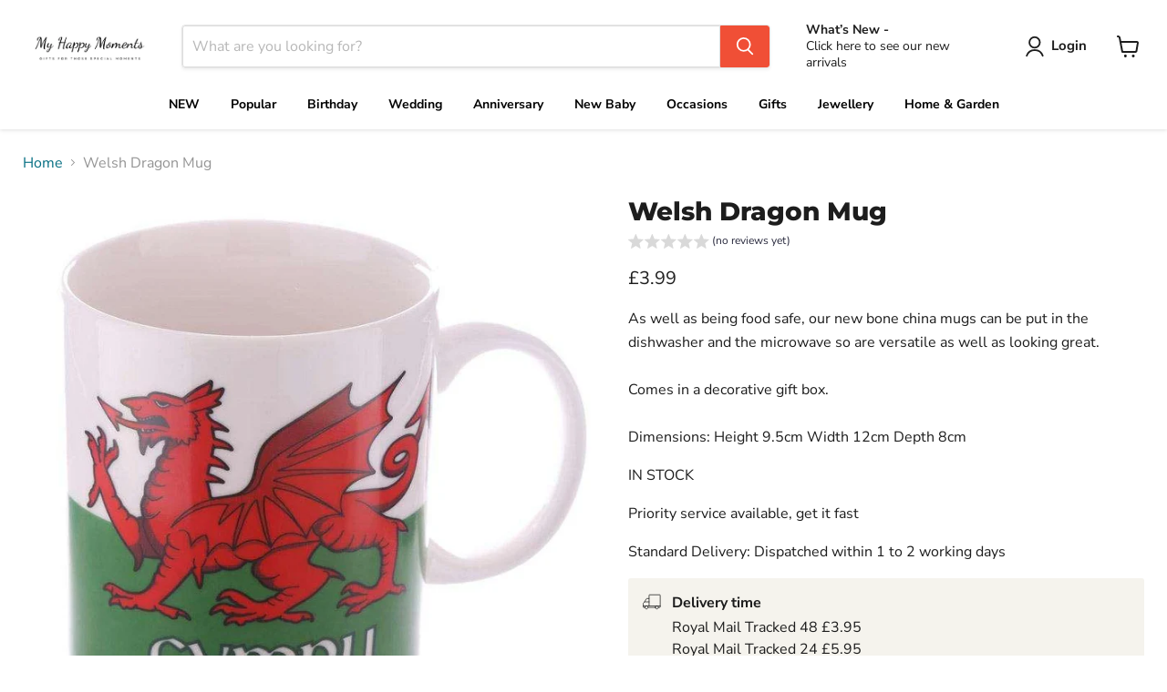

--- FILE ---
content_type: text/html; charset=utf-8
request_url: https://www.myhappymoments.co.uk/products/wales-welsh-dragon-mug
body_size: 80235
content:
<!doctype html>
<html class="no-js no-touch" lang="en">
  <head><!-- Google Tag Manager -->
<script>(function(w,d,s,l,i){w[l]=w[l]||[];w[l].push({'gtm.start':
new Date().getTime(),event:'gtm.js'});var f=d.getElementsByTagName(s)[0],
j=d.createElement(s),dl=l!='dataLayer'?'&l='+l:'';j.async=true;j.src=
'https://www.googletagmanager.com/gtm.js?id='+i+dl;f.parentNode.insertBefore(j,f);
})(window,document,'script','dataLayer','GTM-PK2BGMN');</script>
<!-- End Google Tag Manager -->

    <meta charset="utf-8">
    <meta http-equiv="x-ua-compatible" content="IE=edge">

    <link rel="preconnect" href="https://cdn.shopify.com">
    <link rel="preconnect" href="https://fonts.shopifycdn.com">
    <link rel="preconnect" href="https://v.shopify.com">
    <link rel="preconnect" href="https://cdn.shopifycloud.com">

    <title>Welsh Dragon Mug | Welsh Flag Mug</title>

    
      <meta name="description" content="As well as being food safe, our new bone china mugs can be put in the dishwasher and the microwave so are versatile as well as looking great.Comes in a decorative gift box.Dimensions: Height 9.5cm Width 12cm Depth 8cm IN STOCK Priority service available, get it fast Standard Delivery: Dispatched within 1 to 2 working d">
    

    
      <link rel="shortcut icon" href="//www.myhappymoments.co.uk/cdn/shop/files/Untitled_design_272e31ea-6887-4d54-9559-54229520ee43_96x96.png?v=1738505602" type="image/png">
    

    
      <link rel="canonical" href="https://www.myhappymoments.co.uk/products/wales-welsh-dragon-mug" />
    

    <meta name="viewport" content="width=device-width">

    
    





<meta property="og:site_name" content="My Happy Moments">
<meta property="og:url" content="https://www.myhappymoments.co.uk/products/wales-welsh-dragon-mug">
<meta property="og:title" content="Welsh Dragon Mug">
<meta property="og:type" content="product">
<meta property="og:description" content="As well as being food safe, our new bone china mugs can be put in the dishwasher and the microwave so are versatile as well as looking great.Comes in a decorative gift box.Dimensions: Height 9.5cm Width 12cm Depth 8cm IN STOCK Priority service available, get it fast Standard Delivery: Dispatched within 1 to 2 working d">




    
    
    

    
    
    <meta
      property="og:image"
      content="https://www.myhappymoments.co.uk/cdn/shop/products/IMG_2465_fd62a3df-5e24-4165-bf47-4e6ae06acea4_1200x1200.jpg?v=1709475899"
    />
    <meta
      property="og:image:secure_url"
      content="https://www.myhappymoments.co.uk/cdn/shop/products/IMG_2465_fd62a3df-5e24-4165-bf47-4e6ae06acea4_1200x1200.jpg?v=1709475899"
    />
    <meta property="og:image:width" content="1200" />
    <meta property="og:image:height" content="1200" />
    
    
    <meta property="og:image:alt" content="Welsh Dragon Mug - Myhappymoments.co.uk" />
  








  <meta name="twitter:site" content="@myhappymoments5">





<meta name="twitter:title" content="Welsh Dragon Mug | Welsh Flag Mug">
<meta name="twitter:description" content="As well as being food safe, our new bone china mugs can be put in the dishwasher and the microwave so are versatile as well as looking great.Comes in a decorative gift box.Dimensions: Height 9.5cm Width 12cm Depth 8cm IN STOCK Priority service available, get it fast Standard Delivery: Dispatched within 1 to 2 working d">


    
    
    
      
      
      <meta name="twitter:card" content="summary">
    
    
    <meta
      property="twitter:image"
      content="https://www.myhappymoments.co.uk/cdn/shop/products/IMG_2465_fd62a3df-5e24-4165-bf47-4e6ae06acea4_1200x1200_crop_center.jpg?v=1709475899"
    />
    <meta property="twitter:image:width" content="1200" />
    <meta property="twitter:image:height" content="1200" />
    
    
    <meta property="twitter:image:alt" content="Welsh Dragon Mug - Myhappymoments.co.uk" />
  



    <link rel="preload" href="//www.myhappymoments.co.uk/cdn/fonts/nunito_sans/nunitosans_n7.25d963ed46da26098ebeab731e90d8802d989fa5.woff2" as="font" crossorigin="anonymous">
    <link rel="preload" as="style" href="//www.myhappymoments.co.uk/cdn/shop/t/31/assets/theme.css?v=1825523214605730771767621861">

    <script>window.performance && window.performance.mark && window.performance.mark('shopify.content_for_header.start');</script><meta name="google-site-verification" content="47IamD7XO3tgplx48pWKc6M_G0_J1Gm_sPSbb11Y34E">
<meta name="google-site-verification" content="6dNDKPfuPI9kwXFnW7UUw6m-OjXNzEcl0yC9Q-vDz1U">
<meta id="shopify-digital-wallet" name="shopify-digital-wallet" content="/24503025/digital_wallets/dialog">
<meta name="shopify-checkout-api-token" content="3fb91a715f36b6e7d98ea9a49567466c">
<link rel="alternate" type="application/json+oembed" href="https://www.myhappymoments.co.uk/products/wales-welsh-dragon-mug.oembed">
<script async="async" src="/checkouts/internal/preloads.js?locale=en-GB"></script>
<link rel="preconnect" href="https://shop.app" crossorigin="anonymous">
<script async="async" src="https://shop.app/checkouts/internal/preloads.js?locale=en-GB&shop_id=24503025" crossorigin="anonymous"></script>
<script id="apple-pay-shop-capabilities" type="application/json">{"shopId":24503025,"countryCode":"GB","currencyCode":"GBP","merchantCapabilities":["supports3DS"],"merchantId":"gid:\/\/shopify\/Shop\/24503025","merchantName":"My Happy Moments","requiredBillingContactFields":["postalAddress","email"],"requiredShippingContactFields":["postalAddress","email"],"shippingType":"shipping","supportedNetworks":["visa","maestro","masterCard","amex","discover","elo"],"total":{"type":"pending","label":"My Happy Moments","amount":"1.00"},"shopifyPaymentsEnabled":true,"supportsSubscriptions":true}</script>
<script id="shopify-features" type="application/json">{"accessToken":"3fb91a715f36b6e7d98ea9a49567466c","betas":["rich-media-storefront-analytics"],"domain":"www.myhappymoments.co.uk","predictiveSearch":true,"shopId":24503025,"locale":"en"}</script>
<script>var Shopify = Shopify || {};
Shopify.shop = "pukkagifts.myshopify.com";
Shopify.locale = "en";
Shopify.currency = {"active":"GBP","rate":"1.0"};
Shopify.country = "GB";
Shopify.theme = {"name":"Empire","id":176853746050,"schema_name":"Empire","schema_version":"11.1.2","theme_store_id":838,"role":"main"};
Shopify.theme.handle = "null";
Shopify.theme.style = {"id":null,"handle":null};
Shopify.cdnHost = "www.myhappymoments.co.uk/cdn";
Shopify.routes = Shopify.routes || {};
Shopify.routes.root = "/";</script>
<script type="module">!function(o){(o.Shopify=o.Shopify||{}).modules=!0}(window);</script>
<script>!function(o){function n(){var o=[];function n(){o.push(Array.prototype.slice.apply(arguments))}return n.q=o,n}var t=o.Shopify=o.Shopify||{};t.loadFeatures=n(),t.autoloadFeatures=n()}(window);</script>
<script>
  window.ShopifyPay = window.ShopifyPay || {};
  window.ShopifyPay.apiHost = "shop.app\/pay";
  window.ShopifyPay.redirectState = null;
</script>
<script id="shop-js-analytics" type="application/json">{"pageType":"product"}</script>
<script defer="defer" async type="module" src="//www.myhappymoments.co.uk/cdn/shopifycloud/shop-js/modules/v2/client.init-shop-cart-sync_C5BV16lS.en.esm.js"></script>
<script defer="defer" async type="module" src="//www.myhappymoments.co.uk/cdn/shopifycloud/shop-js/modules/v2/chunk.common_CygWptCX.esm.js"></script>
<script type="module">
  await import("//www.myhappymoments.co.uk/cdn/shopifycloud/shop-js/modules/v2/client.init-shop-cart-sync_C5BV16lS.en.esm.js");
await import("//www.myhappymoments.co.uk/cdn/shopifycloud/shop-js/modules/v2/chunk.common_CygWptCX.esm.js");

  window.Shopify.SignInWithShop?.initShopCartSync?.({"fedCMEnabled":true,"windoidEnabled":true});

</script>
<script>
  window.Shopify = window.Shopify || {};
  if (!window.Shopify.featureAssets) window.Shopify.featureAssets = {};
  window.Shopify.featureAssets['shop-js'] = {"shop-cart-sync":["modules/v2/client.shop-cart-sync_ZFArdW7E.en.esm.js","modules/v2/chunk.common_CygWptCX.esm.js"],"init-fed-cm":["modules/v2/client.init-fed-cm_CmiC4vf6.en.esm.js","modules/v2/chunk.common_CygWptCX.esm.js"],"shop-button":["modules/v2/client.shop-button_tlx5R9nI.en.esm.js","modules/v2/chunk.common_CygWptCX.esm.js"],"shop-cash-offers":["modules/v2/client.shop-cash-offers_DOA2yAJr.en.esm.js","modules/v2/chunk.common_CygWptCX.esm.js","modules/v2/chunk.modal_D71HUcav.esm.js"],"init-windoid":["modules/v2/client.init-windoid_sURxWdc1.en.esm.js","modules/v2/chunk.common_CygWptCX.esm.js"],"shop-toast-manager":["modules/v2/client.shop-toast-manager_ClPi3nE9.en.esm.js","modules/v2/chunk.common_CygWptCX.esm.js"],"init-shop-email-lookup-coordinator":["modules/v2/client.init-shop-email-lookup-coordinator_B8hsDcYM.en.esm.js","modules/v2/chunk.common_CygWptCX.esm.js"],"init-shop-cart-sync":["modules/v2/client.init-shop-cart-sync_C5BV16lS.en.esm.js","modules/v2/chunk.common_CygWptCX.esm.js"],"avatar":["modules/v2/client.avatar_BTnouDA3.en.esm.js"],"pay-button":["modules/v2/client.pay-button_FdsNuTd3.en.esm.js","modules/v2/chunk.common_CygWptCX.esm.js"],"init-customer-accounts":["modules/v2/client.init-customer-accounts_DxDtT_ad.en.esm.js","modules/v2/client.shop-login-button_C5VAVYt1.en.esm.js","modules/v2/chunk.common_CygWptCX.esm.js","modules/v2/chunk.modal_D71HUcav.esm.js"],"init-shop-for-new-customer-accounts":["modules/v2/client.init-shop-for-new-customer-accounts_ChsxoAhi.en.esm.js","modules/v2/client.shop-login-button_C5VAVYt1.en.esm.js","modules/v2/chunk.common_CygWptCX.esm.js","modules/v2/chunk.modal_D71HUcav.esm.js"],"shop-login-button":["modules/v2/client.shop-login-button_C5VAVYt1.en.esm.js","modules/v2/chunk.common_CygWptCX.esm.js","modules/v2/chunk.modal_D71HUcav.esm.js"],"init-customer-accounts-sign-up":["modules/v2/client.init-customer-accounts-sign-up_CPSyQ0Tj.en.esm.js","modules/v2/client.shop-login-button_C5VAVYt1.en.esm.js","modules/v2/chunk.common_CygWptCX.esm.js","modules/v2/chunk.modal_D71HUcav.esm.js"],"shop-follow-button":["modules/v2/client.shop-follow-button_Cva4Ekp9.en.esm.js","modules/v2/chunk.common_CygWptCX.esm.js","modules/v2/chunk.modal_D71HUcav.esm.js"],"checkout-modal":["modules/v2/client.checkout-modal_BPM8l0SH.en.esm.js","modules/v2/chunk.common_CygWptCX.esm.js","modules/v2/chunk.modal_D71HUcav.esm.js"],"lead-capture":["modules/v2/client.lead-capture_Bi8yE_yS.en.esm.js","modules/v2/chunk.common_CygWptCX.esm.js","modules/v2/chunk.modal_D71HUcav.esm.js"],"shop-login":["modules/v2/client.shop-login_D6lNrXab.en.esm.js","modules/v2/chunk.common_CygWptCX.esm.js","modules/v2/chunk.modal_D71HUcav.esm.js"],"payment-terms":["modules/v2/client.payment-terms_CZxnsJam.en.esm.js","modules/v2/chunk.common_CygWptCX.esm.js","modules/v2/chunk.modal_D71HUcav.esm.js"]};
</script>
<script>(function() {
  var isLoaded = false;
  function asyncLoad() {
    if (isLoaded) return;
    isLoaded = true;
    var urls = ["\/\/d1liekpayvooaz.cloudfront.net\/apps\/customizery\/customizery.js?shop=pukkagifts.myshopify.com","\/\/d1liekpayvooaz.cloudfront.net\/apps\/uploadery\/uploadery.js?shop=pukkagifts.myshopify.com"];
    for (var i = 0; i < urls.length; i++) {
      var s = document.createElement('script');
      s.type = 'text/javascript';
      s.async = true;
      s.src = urls[i];
      var x = document.getElementsByTagName('script')[0];
      x.parentNode.insertBefore(s, x);
    }
  };
  if(window.attachEvent) {
    window.attachEvent('onload', asyncLoad);
  } else {
    window.addEventListener('load', asyncLoad, false);
  }
})();</script>
<script id="__st">var __st={"a":24503025,"offset":0,"reqid":"96a8942e-d4b7-4f52-9f54-fa4dd68e7062-1768720148","pageurl":"www.myhappymoments.co.uk\/products\/wales-welsh-dragon-mug","u":"34076e58aadc","p":"product","rtyp":"product","rid":93130358797};</script>
<script>window.ShopifyPaypalV4VisibilityTracking = true;</script>
<script id="captcha-bootstrap">!function(){'use strict';const t='contact',e='account',n='new_comment',o=[[t,t],['blogs',n],['comments',n],[t,'customer']],c=[[e,'customer_login'],[e,'guest_login'],[e,'recover_customer_password'],[e,'create_customer']],r=t=>t.map((([t,e])=>`form[action*='/${t}']:not([data-nocaptcha='true']) input[name='form_type'][value='${e}']`)).join(','),a=t=>()=>t?[...document.querySelectorAll(t)].map((t=>t.form)):[];function s(){const t=[...o],e=r(t);return a(e)}const i='password',u='form_key',d=['recaptcha-v3-token','g-recaptcha-response','h-captcha-response',i],f=()=>{try{return window.sessionStorage}catch{return}},m='__shopify_v',_=t=>t.elements[u];function p(t,e,n=!1){try{const o=window.sessionStorage,c=JSON.parse(o.getItem(e)),{data:r}=function(t){const{data:e,action:n}=t;return t[m]||n?{data:e,action:n}:{data:t,action:n}}(c);for(const[e,n]of Object.entries(r))t.elements[e]&&(t.elements[e].value=n);n&&o.removeItem(e)}catch(o){console.error('form repopulation failed',{error:o})}}const l='form_type',E='cptcha';function T(t){t.dataset[E]=!0}const w=window,h=w.document,L='Shopify',v='ce_forms',y='captcha';let A=!1;((t,e)=>{const n=(g='f06e6c50-85a8-45c8-87d0-21a2b65856fe',I='https://cdn.shopify.com/shopifycloud/storefront-forms-hcaptcha/ce_storefront_forms_captcha_hcaptcha.v1.5.2.iife.js',D={infoText:'Protected by hCaptcha',privacyText:'Privacy',termsText:'Terms'},(t,e,n)=>{const o=w[L][v],c=o.bindForm;if(c)return c(t,g,e,D).then(n);var r;o.q.push([[t,g,e,D],n]),r=I,A||(h.body.append(Object.assign(h.createElement('script'),{id:'captcha-provider',async:!0,src:r})),A=!0)});var g,I,D;w[L]=w[L]||{},w[L][v]=w[L][v]||{},w[L][v].q=[],w[L][y]=w[L][y]||{},w[L][y].protect=function(t,e){n(t,void 0,e),T(t)},Object.freeze(w[L][y]),function(t,e,n,w,h,L){const[v,y,A,g]=function(t,e,n){const i=e?o:[],u=t?c:[],d=[...i,...u],f=r(d),m=r(i),_=r(d.filter((([t,e])=>n.includes(e))));return[a(f),a(m),a(_),s()]}(w,h,L),I=t=>{const e=t.target;return e instanceof HTMLFormElement?e:e&&e.form},D=t=>v().includes(t);t.addEventListener('submit',(t=>{const e=I(t);if(!e)return;const n=D(e)&&!e.dataset.hcaptchaBound&&!e.dataset.recaptchaBound,o=_(e),c=g().includes(e)&&(!o||!o.value);(n||c)&&t.preventDefault(),c&&!n&&(function(t){try{if(!f())return;!function(t){const e=f();if(!e)return;const n=_(t);if(!n)return;const o=n.value;o&&e.removeItem(o)}(t);const e=Array.from(Array(32),(()=>Math.random().toString(36)[2])).join('');!function(t,e){_(t)||t.append(Object.assign(document.createElement('input'),{type:'hidden',name:u})),t.elements[u].value=e}(t,e),function(t,e){const n=f();if(!n)return;const o=[...t.querySelectorAll(`input[type='${i}']`)].map((({name:t})=>t)),c=[...d,...o],r={};for(const[a,s]of new FormData(t).entries())c.includes(a)||(r[a]=s);n.setItem(e,JSON.stringify({[m]:1,action:t.action,data:r}))}(t,e)}catch(e){console.error('failed to persist form',e)}}(e),e.submit())}));const S=(t,e)=>{t&&!t.dataset[E]&&(n(t,e.some((e=>e===t))),T(t))};for(const o of['focusin','change'])t.addEventListener(o,(t=>{const e=I(t);D(e)&&S(e,y())}));const B=e.get('form_key'),M=e.get(l),P=B&&M;t.addEventListener('DOMContentLoaded',(()=>{const t=y();if(P)for(const e of t)e.elements[l].value===M&&p(e,B);[...new Set([...A(),...v().filter((t=>'true'===t.dataset.shopifyCaptcha))])].forEach((e=>S(e,t)))}))}(h,new URLSearchParams(w.location.search),n,t,e,['guest_login'])})(!0,!0)}();</script>
<script integrity="sha256-4kQ18oKyAcykRKYeNunJcIwy7WH5gtpwJnB7kiuLZ1E=" data-source-attribution="shopify.loadfeatures" defer="defer" src="//www.myhappymoments.co.uk/cdn/shopifycloud/storefront/assets/storefront/load_feature-a0a9edcb.js" crossorigin="anonymous"></script>
<script crossorigin="anonymous" defer="defer" src="//www.myhappymoments.co.uk/cdn/shopifycloud/storefront/assets/shopify_pay/storefront-65b4c6d7.js?v=20250812"></script>
<script data-source-attribution="shopify.dynamic_checkout.dynamic.init">var Shopify=Shopify||{};Shopify.PaymentButton=Shopify.PaymentButton||{isStorefrontPortableWallets:!0,init:function(){window.Shopify.PaymentButton.init=function(){};var t=document.createElement("script");t.src="https://www.myhappymoments.co.uk/cdn/shopifycloud/portable-wallets/latest/portable-wallets.en.js",t.type="module",document.head.appendChild(t)}};
</script>
<script data-source-attribution="shopify.dynamic_checkout.buyer_consent">
  function portableWalletsHideBuyerConsent(e){var t=document.getElementById("shopify-buyer-consent"),n=document.getElementById("shopify-subscription-policy-button");t&&n&&(t.classList.add("hidden"),t.setAttribute("aria-hidden","true"),n.removeEventListener("click",e))}function portableWalletsShowBuyerConsent(e){var t=document.getElementById("shopify-buyer-consent"),n=document.getElementById("shopify-subscription-policy-button");t&&n&&(t.classList.remove("hidden"),t.removeAttribute("aria-hidden"),n.addEventListener("click",e))}window.Shopify?.PaymentButton&&(window.Shopify.PaymentButton.hideBuyerConsent=portableWalletsHideBuyerConsent,window.Shopify.PaymentButton.showBuyerConsent=portableWalletsShowBuyerConsent);
</script>
<script data-source-attribution="shopify.dynamic_checkout.cart.bootstrap">document.addEventListener("DOMContentLoaded",(function(){function t(){return document.querySelector("shopify-accelerated-checkout-cart, shopify-accelerated-checkout")}if(t())Shopify.PaymentButton.init();else{new MutationObserver((function(e,n){t()&&(Shopify.PaymentButton.init(),n.disconnect())})).observe(document.body,{childList:!0,subtree:!0})}}));
</script>
<script id='scb4127' type='text/javascript' async='' src='https://www.myhappymoments.co.uk/cdn/shopifycloud/privacy-banner/storefront-banner.js'></script><link id="shopify-accelerated-checkout-styles" rel="stylesheet" media="screen" href="https://www.myhappymoments.co.uk/cdn/shopifycloud/portable-wallets/latest/accelerated-checkout-backwards-compat.css" crossorigin="anonymous">
<style id="shopify-accelerated-checkout-cart">
        #shopify-buyer-consent {
  margin-top: 1em;
  display: inline-block;
  width: 100%;
}

#shopify-buyer-consent.hidden {
  display: none;
}

#shopify-subscription-policy-button {
  background: none;
  border: none;
  padding: 0;
  text-decoration: underline;
  font-size: inherit;
  cursor: pointer;
}

#shopify-subscription-policy-button::before {
  box-shadow: none;
}

      </style>

<script>window.performance && window.performance.mark && window.performance.mark('shopify.content_for_header.end');</script>

    <link href="//www.myhappymoments.co.uk/cdn/shop/t/31/assets/theme.css?v=1825523214605730771767621861" rel="stylesheet" type="text/css" media="all" />

    

    
    <script>
      window.Theme = window.Theme || {};
      window.Theme.version = '11.1.2';
      window.Theme.name = 'Empire';
      window.Theme.routes = {
        "root_url": "/",
        "account_url": "/account",
        "account_login_url": "/account/login",
        "account_logout_url": "/account/logout",
        "account_register_url": "/account/register",
        "account_addresses_url": "/account/addresses",
        "collections_url": "/collections",
        "all_products_collection_url": "/collections/all",
        "search_url": "/search",
        "predictive_search_url": "/search/suggest",
        "cart_url": "/cart",
        "cart_add_url": "/cart/add",
        "cart_change_url": "/cart/change",
        "cart_clear_url": "/cart/clear",
        "product_recommendations_url": "/recommendations/products",
      };
    </script>
    

  <!-- BEGIN app block: shopify://apps/sitemapper/blocks/sitemap/f8fe1657-b243-4261-8f0f-cb2fd9da6ce0 -->
















<!-- END app block --><!-- BEGIN app block: shopify://apps/simprosys-google-shopping-feed/blocks/core_settings_block/1f0b859e-9fa6-4007-97e8-4513aff5ff3b --><!-- BEGIN: GSF App Core Tags & Scripts by Simprosys Google Shopping Feed -->









<!-- END: GSF App Core Tags & Scripts by Simprosys Google Shopping Feed -->
<!-- END app block --><script src="https://cdn.shopify.com/extensions/019bb00c-51a7-7f0f-a5d9-054d9c088066/sitemapper-46/assets/sitemap.js" type="text/javascript" defer="defer"></script>
<script src="https://cdn.shopify.com/extensions/019bb158-f4e7-725f-a600-ef9c348de641/theme-app-extension-245/assets/alireviews-star-rating.min.js" type="text/javascript" defer="defer"></script>
<script src="https://cdn.shopify.com/extensions/019bb158-f4e7-725f-a600-ef9c348de641/theme-app-extension-245/assets/alireviews.min.js" type="text/javascript" defer="defer"></script>
<script src="https://cdn.shopify.com/extensions/019bb158-f4e7-725f-a600-ef9c348de641/theme-app-extension-245/assets/alireviews-box.min.js" type="text/javascript" defer="defer"></script>
<link href="https://monorail-edge.shopifysvc.com" rel="dns-prefetch">
<script>(function(){if ("sendBeacon" in navigator && "performance" in window) {try {var session_token_from_headers = performance.getEntriesByType('navigation')[0].serverTiming.find(x => x.name == '_s').description;} catch {var session_token_from_headers = undefined;}var session_cookie_matches = document.cookie.match(/_shopify_s=([^;]*)/);var session_token_from_cookie = session_cookie_matches && session_cookie_matches.length === 2 ? session_cookie_matches[1] : "";var session_token = session_token_from_headers || session_token_from_cookie || "";function handle_abandonment_event(e) {var entries = performance.getEntries().filter(function(entry) {return /monorail-edge.shopifysvc.com/.test(entry.name);});if (!window.abandonment_tracked && entries.length === 0) {window.abandonment_tracked = true;var currentMs = Date.now();var navigation_start = performance.timing.navigationStart;var payload = {shop_id: 24503025,url: window.location.href,navigation_start,duration: currentMs - navigation_start,session_token,page_type: "product"};window.navigator.sendBeacon("https://monorail-edge.shopifysvc.com/v1/produce", JSON.stringify({schema_id: "online_store_buyer_site_abandonment/1.1",payload: payload,metadata: {event_created_at_ms: currentMs,event_sent_at_ms: currentMs}}));}}window.addEventListener('pagehide', handle_abandonment_event);}}());</script>
<script id="web-pixels-manager-setup">(function e(e,d,r,n,o){if(void 0===o&&(o={}),!Boolean(null===(a=null===(i=window.Shopify)||void 0===i?void 0:i.analytics)||void 0===a?void 0:a.replayQueue)){var i,a;window.Shopify=window.Shopify||{};var t=window.Shopify;t.analytics=t.analytics||{};var s=t.analytics;s.replayQueue=[],s.publish=function(e,d,r){return s.replayQueue.push([e,d,r]),!0};try{self.performance.mark("wpm:start")}catch(e){}var l=function(){var e={modern:/Edge?\/(1{2}[4-9]|1[2-9]\d|[2-9]\d{2}|\d{4,})\.\d+(\.\d+|)|Firefox\/(1{2}[4-9]|1[2-9]\d|[2-9]\d{2}|\d{4,})\.\d+(\.\d+|)|Chrom(ium|e)\/(9{2}|\d{3,})\.\d+(\.\d+|)|(Maci|X1{2}).+ Version\/(15\.\d+|(1[6-9]|[2-9]\d|\d{3,})\.\d+)([,.]\d+|)( \(\w+\)|)( Mobile\/\w+|) Safari\/|Chrome.+OPR\/(9{2}|\d{3,})\.\d+\.\d+|(CPU[ +]OS|iPhone[ +]OS|CPU[ +]iPhone|CPU IPhone OS|CPU iPad OS)[ +]+(15[._]\d+|(1[6-9]|[2-9]\d|\d{3,})[._]\d+)([._]\d+|)|Android:?[ /-](13[3-9]|1[4-9]\d|[2-9]\d{2}|\d{4,})(\.\d+|)(\.\d+|)|Android.+Firefox\/(13[5-9]|1[4-9]\d|[2-9]\d{2}|\d{4,})\.\d+(\.\d+|)|Android.+Chrom(ium|e)\/(13[3-9]|1[4-9]\d|[2-9]\d{2}|\d{4,})\.\d+(\.\d+|)|SamsungBrowser\/([2-9]\d|\d{3,})\.\d+/,legacy:/Edge?\/(1[6-9]|[2-9]\d|\d{3,})\.\d+(\.\d+|)|Firefox\/(5[4-9]|[6-9]\d|\d{3,})\.\d+(\.\d+|)|Chrom(ium|e)\/(5[1-9]|[6-9]\d|\d{3,})\.\d+(\.\d+|)([\d.]+$|.*Safari\/(?![\d.]+ Edge\/[\d.]+$))|(Maci|X1{2}).+ Version\/(10\.\d+|(1[1-9]|[2-9]\d|\d{3,})\.\d+)([,.]\d+|)( \(\w+\)|)( Mobile\/\w+|) Safari\/|Chrome.+OPR\/(3[89]|[4-9]\d|\d{3,})\.\d+\.\d+|(CPU[ +]OS|iPhone[ +]OS|CPU[ +]iPhone|CPU IPhone OS|CPU iPad OS)[ +]+(10[._]\d+|(1[1-9]|[2-9]\d|\d{3,})[._]\d+)([._]\d+|)|Android:?[ /-](13[3-9]|1[4-9]\d|[2-9]\d{2}|\d{4,})(\.\d+|)(\.\d+|)|Mobile Safari.+OPR\/([89]\d|\d{3,})\.\d+\.\d+|Android.+Firefox\/(13[5-9]|1[4-9]\d|[2-9]\d{2}|\d{4,})\.\d+(\.\d+|)|Android.+Chrom(ium|e)\/(13[3-9]|1[4-9]\d|[2-9]\d{2}|\d{4,})\.\d+(\.\d+|)|Android.+(UC? ?Browser|UCWEB|U3)[ /]?(15\.([5-9]|\d{2,})|(1[6-9]|[2-9]\d|\d{3,})\.\d+)\.\d+|SamsungBrowser\/(5\.\d+|([6-9]|\d{2,})\.\d+)|Android.+MQ{2}Browser\/(14(\.(9|\d{2,})|)|(1[5-9]|[2-9]\d|\d{3,})(\.\d+|))(\.\d+|)|K[Aa][Ii]OS\/(3\.\d+|([4-9]|\d{2,})\.\d+)(\.\d+|)/},d=e.modern,r=e.legacy,n=navigator.userAgent;return n.match(d)?"modern":n.match(r)?"legacy":"unknown"}(),u="modern"===l?"modern":"legacy",c=(null!=n?n:{modern:"",legacy:""})[u],f=function(e){return[e.baseUrl,"/wpm","/b",e.hashVersion,"modern"===e.buildTarget?"m":"l",".js"].join("")}({baseUrl:d,hashVersion:r,buildTarget:u}),m=function(e){var d=e.version,r=e.bundleTarget,n=e.surface,o=e.pageUrl,i=e.monorailEndpoint;return{emit:function(e){var a=e.status,t=e.errorMsg,s=(new Date).getTime(),l=JSON.stringify({metadata:{event_sent_at_ms:s},events:[{schema_id:"web_pixels_manager_load/3.1",payload:{version:d,bundle_target:r,page_url:o,status:a,surface:n,error_msg:t},metadata:{event_created_at_ms:s}}]});if(!i)return console&&console.warn&&console.warn("[Web Pixels Manager] No Monorail endpoint provided, skipping logging."),!1;try{return self.navigator.sendBeacon.bind(self.navigator)(i,l)}catch(e){}var u=new XMLHttpRequest;try{return u.open("POST",i,!0),u.setRequestHeader("Content-Type","text/plain"),u.send(l),!0}catch(e){return console&&console.warn&&console.warn("[Web Pixels Manager] Got an unhandled error while logging to Monorail."),!1}}}}({version:r,bundleTarget:l,surface:e.surface,pageUrl:self.location.href,monorailEndpoint:e.monorailEndpoint});try{o.browserTarget=l,function(e){var d=e.src,r=e.async,n=void 0===r||r,o=e.onload,i=e.onerror,a=e.sri,t=e.scriptDataAttributes,s=void 0===t?{}:t,l=document.createElement("script"),u=document.querySelector("head"),c=document.querySelector("body");if(l.async=n,l.src=d,a&&(l.integrity=a,l.crossOrigin="anonymous"),s)for(var f in s)if(Object.prototype.hasOwnProperty.call(s,f))try{l.dataset[f]=s[f]}catch(e){}if(o&&l.addEventListener("load",o),i&&l.addEventListener("error",i),u)u.appendChild(l);else{if(!c)throw new Error("Did not find a head or body element to append the script");c.appendChild(l)}}({src:f,async:!0,onload:function(){if(!function(){var e,d;return Boolean(null===(d=null===(e=window.Shopify)||void 0===e?void 0:e.analytics)||void 0===d?void 0:d.initialized)}()){var d=window.webPixelsManager.init(e)||void 0;if(d){var r=window.Shopify.analytics;r.replayQueue.forEach((function(e){var r=e[0],n=e[1],o=e[2];d.publishCustomEvent(r,n,o)})),r.replayQueue=[],r.publish=d.publishCustomEvent,r.visitor=d.visitor,r.initialized=!0}}},onerror:function(){return m.emit({status:"failed",errorMsg:"".concat(f," has failed to load")})},sri:function(e){var d=/^sha384-[A-Za-z0-9+/=]+$/;return"string"==typeof e&&d.test(e)}(c)?c:"",scriptDataAttributes:o}),m.emit({status:"loading"})}catch(e){m.emit({status:"failed",errorMsg:(null==e?void 0:e.message)||"Unknown error"})}}})({shopId: 24503025,storefrontBaseUrl: "https://www.myhappymoments.co.uk",extensionsBaseUrl: "https://extensions.shopifycdn.com/cdn/shopifycloud/web-pixels-manager",monorailEndpoint: "https://monorail-edge.shopifysvc.com/unstable/produce_batch",surface: "storefront-renderer",enabledBetaFlags: ["2dca8a86"],webPixelsConfigList: [{"id":"908362114","configuration":"{\"config\":\"{\\\"pixel_id\\\":\\\"G-GYNKEVQTH7\\\",\\\"target_country\\\":\\\"GB\\\",\\\"gtag_events\\\":[{\\\"type\\\":\\\"begin_checkout\\\",\\\"action_label\\\":[\\\"G-GYNKEVQTH7\\\",\\\"AW-434573367\\\/zfPsCKa6p_MBELegnM8B\\\"]},{\\\"type\\\":\\\"search\\\",\\\"action_label\\\":[\\\"G-GYNKEVQTH7\\\",\\\"AW-434573367\\\/PkK1CKm6p_MBELegnM8B\\\"]},{\\\"type\\\":\\\"view_item\\\",\\\"action_label\\\":[\\\"G-GYNKEVQTH7\\\",\\\"AW-434573367\\\/SRfgCKC6p_MBELegnM8B\\\",\\\"MC-DF85REMZYH\\\"]},{\\\"type\\\":\\\"purchase\\\",\\\"action_label\\\":[\\\"G-GYNKEVQTH7\\\",\\\"AW-434573367\\\/gcRACJ26p_MBELegnM8B\\\",\\\"MC-DF85REMZYH\\\"]},{\\\"type\\\":\\\"page_view\\\",\\\"action_label\\\":[\\\"G-GYNKEVQTH7\\\",\\\"AW-434573367\\\/hlf9CJq6p_MBELegnM8B\\\",\\\"MC-DF85REMZYH\\\"]},{\\\"type\\\":\\\"add_payment_info\\\",\\\"action_label\\\":[\\\"G-GYNKEVQTH7\\\",\\\"AW-434573367\\\/BwmOCKy6p_MBELegnM8B\\\"]},{\\\"type\\\":\\\"add_to_cart\\\",\\\"action_label\\\":[\\\"G-GYNKEVQTH7\\\",\\\"AW-434573367\\\/drnkCKO6p_MBELegnM8B\\\"]}],\\\"enable_monitoring_mode\\\":false}\"}","eventPayloadVersion":"v1","runtimeContext":"OPEN","scriptVersion":"b2a88bafab3e21179ed38636efcd8a93","type":"APP","apiClientId":1780363,"privacyPurposes":[],"dataSharingAdjustments":{"protectedCustomerApprovalScopes":["read_customer_address","read_customer_email","read_customer_name","read_customer_personal_data","read_customer_phone"]}},{"id":"shopify-app-pixel","configuration":"{}","eventPayloadVersion":"v1","runtimeContext":"STRICT","scriptVersion":"0450","apiClientId":"shopify-pixel","type":"APP","privacyPurposes":["ANALYTICS","MARKETING"]},{"id":"shopify-custom-pixel","eventPayloadVersion":"v1","runtimeContext":"LAX","scriptVersion":"0450","apiClientId":"shopify-pixel","type":"CUSTOM","privacyPurposes":["ANALYTICS","MARKETING"]}],isMerchantRequest: false,initData: {"shop":{"name":"My Happy Moments","paymentSettings":{"currencyCode":"GBP"},"myshopifyDomain":"pukkagifts.myshopify.com","countryCode":"GB","storefrontUrl":"https:\/\/www.myhappymoments.co.uk"},"customer":null,"cart":null,"checkout":null,"productVariants":[{"price":{"amount":3.99,"currencyCode":"GBP"},"product":{"title":"Welsh Dragon Mug","vendor":"Pukka Gifts","id":"93130358797","untranslatedTitle":"Welsh Dragon Mug","url":"\/products\/wales-welsh-dragon-mug","type":"Mug"},"id":"760399495181","image":{"src":"\/\/www.myhappymoments.co.uk\/cdn\/shop\/products\/IMG_2465_fd62a3df-5e24-4165-bf47-4e6ae06acea4.jpg?v=1709475899"},"sku":"","title":"Default Title","untranslatedTitle":"Default Title"}],"purchasingCompany":null},},"https://www.myhappymoments.co.uk/cdn","fcfee988w5aeb613cpc8e4bc33m6693e112",{"modern":"","legacy":""},{"shopId":"24503025","storefrontBaseUrl":"https:\/\/www.myhappymoments.co.uk","extensionBaseUrl":"https:\/\/extensions.shopifycdn.com\/cdn\/shopifycloud\/web-pixels-manager","surface":"storefront-renderer","enabledBetaFlags":"[\"2dca8a86\"]","isMerchantRequest":"false","hashVersion":"fcfee988w5aeb613cpc8e4bc33m6693e112","publish":"custom","events":"[[\"page_viewed\",{}],[\"product_viewed\",{\"productVariant\":{\"price\":{\"amount\":3.99,\"currencyCode\":\"GBP\"},\"product\":{\"title\":\"Welsh Dragon Mug\",\"vendor\":\"Pukka Gifts\",\"id\":\"93130358797\",\"untranslatedTitle\":\"Welsh Dragon Mug\",\"url\":\"\/products\/wales-welsh-dragon-mug\",\"type\":\"Mug\"},\"id\":\"760399495181\",\"image\":{\"src\":\"\/\/www.myhappymoments.co.uk\/cdn\/shop\/products\/IMG_2465_fd62a3df-5e24-4165-bf47-4e6ae06acea4.jpg?v=1709475899\"},\"sku\":\"\",\"title\":\"Default Title\",\"untranslatedTitle\":\"Default Title\"}}]]"});</script><script>
  window.ShopifyAnalytics = window.ShopifyAnalytics || {};
  window.ShopifyAnalytics.meta = window.ShopifyAnalytics.meta || {};
  window.ShopifyAnalytics.meta.currency = 'GBP';
  var meta = {"product":{"id":93130358797,"gid":"gid:\/\/shopify\/Product\/93130358797","vendor":"Pukka Gifts","type":"Mug","handle":"wales-welsh-dragon-mug","variants":[{"id":760399495181,"price":399,"name":"Welsh Dragon Mug","public_title":null,"sku":""}],"remote":false},"page":{"pageType":"product","resourceType":"product","resourceId":93130358797,"requestId":"96a8942e-d4b7-4f52-9f54-fa4dd68e7062-1768720148"}};
  for (var attr in meta) {
    window.ShopifyAnalytics.meta[attr] = meta[attr];
  }
</script>
<script class="analytics">
  (function () {
    var customDocumentWrite = function(content) {
      var jquery = null;

      if (window.jQuery) {
        jquery = window.jQuery;
      } else if (window.Checkout && window.Checkout.$) {
        jquery = window.Checkout.$;
      }

      if (jquery) {
        jquery('body').append(content);
      }
    };

    var hasLoggedConversion = function(token) {
      if (token) {
        return document.cookie.indexOf('loggedConversion=' + token) !== -1;
      }
      return false;
    }

    var setCookieIfConversion = function(token) {
      if (token) {
        var twoMonthsFromNow = new Date(Date.now());
        twoMonthsFromNow.setMonth(twoMonthsFromNow.getMonth() + 2);

        document.cookie = 'loggedConversion=' + token + '; expires=' + twoMonthsFromNow;
      }
    }

    var trekkie = window.ShopifyAnalytics.lib = window.trekkie = window.trekkie || [];
    if (trekkie.integrations) {
      return;
    }
    trekkie.methods = [
      'identify',
      'page',
      'ready',
      'track',
      'trackForm',
      'trackLink'
    ];
    trekkie.factory = function(method) {
      return function() {
        var args = Array.prototype.slice.call(arguments);
        args.unshift(method);
        trekkie.push(args);
        return trekkie;
      };
    };
    for (var i = 0; i < trekkie.methods.length; i++) {
      var key = trekkie.methods[i];
      trekkie[key] = trekkie.factory(key);
    }
    trekkie.load = function(config) {
      trekkie.config = config || {};
      trekkie.config.initialDocumentCookie = document.cookie;
      var first = document.getElementsByTagName('script')[0];
      var script = document.createElement('script');
      script.type = 'text/javascript';
      script.onerror = function(e) {
        var scriptFallback = document.createElement('script');
        scriptFallback.type = 'text/javascript';
        scriptFallback.onerror = function(error) {
                var Monorail = {
      produce: function produce(monorailDomain, schemaId, payload) {
        var currentMs = new Date().getTime();
        var event = {
          schema_id: schemaId,
          payload: payload,
          metadata: {
            event_created_at_ms: currentMs,
            event_sent_at_ms: currentMs
          }
        };
        return Monorail.sendRequest("https://" + monorailDomain + "/v1/produce", JSON.stringify(event));
      },
      sendRequest: function sendRequest(endpointUrl, payload) {
        // Try the sendBeacon API
        if (window && window.navigator && typeof window.navigator.sendBeacon === 'function' && typeof window.Blob === 'function' && !Monorail.isIos12()) {
          var blobData = new window.Blob([payload], {
            type: 'text/plain'
          });

          if (window.navigator.sendBeacon(endpointUrl, blobData)) {
            return true;
          } // sendBeacon was not successful

        } // XHR beacon

        var xhr = new XMLHttpRequest();

        try {
          xhr.open('POST', endpointUrl);
          xhr.setRequestHeader('Content-Type', 'text/plain');
          xhr.send(payload);
        } catch (e) {
          console.log(e);
        }

        return false;
      },
      isIos12: function isIos12() {
        return window.navigator.userAgent.lastIndexOf('iPhone; CPU iPhone OS 12_') !== -1 || window.navigator.userAgent.lastIndexOf('iPad; CPU OS 12_') !== -1;
      }
    };
    Monorail.produce('monorail-edge.shopifysvc.com',
      'trekkie_storefront_load_errors/1.1',
      {shop_id: 24503025,
      theme_id: 176853746050,
      app_name: "storefront",
      context_url: window.location.href,
      source_url: "//www.myhappymoments.co.uk/cdn/s/trekkie.storefront.cd680fe47e6c39ca5d5df5f0a32d569bc48c0f27.min.js"});

        };
        scriptFallback.async = true;
        scriptFallback.src = '//www.myhappymoments.co.uk/cdn/s/trekkie.storefront.cd680fe47e6c39ca5d5df5f0a32d569bc48c0f27.min.js';
        first.parentNode.insertBefore(scriptFallback, first);
      };
      script.async = true;
      script.src = '//www.myhappymoments.co.uk/cdn/s/trekkie.storefront.cd680fe47e6c39ca5d5df5f0a32d569bc48c0f27.min.js';
      first.parentNode.insertBefore(script, first);
    };
    trekkie.load(
      {"Trekkie":{"appName":"storefront","development":false,"defaultAttributes":{"shopId":24503025,"isMerchantRequest":null,"themeId":176853746050,"themeCityHash":"3181370135897404626","contentLanguage":"en","currency":"GBP","eventMetadataId":"b3660504-ff92-4cba-9e21-35e4b770639f"},"isServerSideCookieWritingEnabled":true,"monorailRegion":"shop_domain","enabledBetaFlags":["65f19447"]},"Session Attribution":{},"S2S":{"facebookCapiEnabled":false,"source":"trekkie-storefront-renderer","apiClientId":580111}}
    );

    var loaded = false;
    trekkie.ready(function() {
      if (loaded) return;
      loaded = true;

      window.ShopifyAnalytics.lib = window.trekkie;

      var originalDocumentWrite = document.write;
      document.write = customDocumentWrite;
      try { window.ShopifyAnalytics.merchantGoogleAnalytics.call(this); } catch(error) {};
      document.write = originalDocumentWrite;

      window.ShopifyAnalytics.lib.page(null,{"pageType":"product","resourceType":"product","resourceId":93130358797,"requestId":"96a8942e-d4b7-4f52-9f54-fa4dd68e7062-1768720148","shopifyEmitted":true});

      var match = window.location.pathname.match(/checkouts\/(.+)\/(thank_you|post_purchase)/)
      var token = match? match[1]: undefined;
      if (!hasLoggedConversion(token)) {
        setCookieIfConversion(token);
        window.ShopifyAnalytics.lib.track("Viewed Product",{"currency":"GBP","variantId":760399495181,"productId":93130358797,"productGid":"gid:\/\/shopify\/Product\/93130358797","name":"Welsh Dragon Mug","price":"3.99","sku":"","brand":"Pukka Gifts","variant":null,"category":"Mug","nonInteraction":true,"remote":false},undefined,undefined,{"shopifyEmitted":true});
      window.ShopifyAnalytics.lib.track("monorail:\/\/trekkie_storefront_viewed_product\/1.1",{"currency":"GBP","variantId":760399495181,"productId":93130358797,"productGid":"gid:\/\/shopify\/Product\/93130358797","name":"Welsh Dragon Mug","price":"3.99","sku":"","brand":"Pukka Gifts","variant":null,"category":"Mug","nonInteraction":true,"remote":false,"referer":"https:\/\/www.myhappymoments.co.uk\/products\/wales-welsh-dragon-mug"});
      }
    });


        var eventsListenerScript = document.createElement('script');
        eventsListenerScript.async = true;
        eventsListenerScript.src = "//www.myhappymoments.co.uk/cdn/shopifycloud/storefront/assets/shop_events_listener-3da45d37.js";
        document.getElementsByTagName('head')[0].appendChild(eventsListenerScript);

})();</script>
  <script>
  if (!window.ga || (window.ga && typeof window.ga !== 'function')) {
    window.ga = function ga() {
      (window.ga.q = window.ga.q || []).push(arguments);
      if (window.Shopify && window.Shopify.analytics && typeof window.Shopify.analytics.publish === 'function') {
        window.Shopify.analytics.publish("ga_stub_called", {}, {sendTo: "google_osp_migration"});
      }
      console.error("Shopify's Google Analytics stub called with:", Array.from(arguments), "\nSee https://help.shopify.com/manual/promoting-marketing/pixels/pixel-migration#google for more information.");
    };
    if (window.Shopify && window.Shopify.analytics && typeof window.Shopify.analytics.publish === 'function') {
      window.Shopify.analytics.publish("ga_stub_initialized", {}, {sendTo: "google_osp_migration"});
    }
  }
</script>
<script
  defer
  src="https://www.myhappymoments.co.uk/cdn/shopifycloud/perf-kit/shopify-perf-kit-3.0.4.min.js"
  data-application="storefront-renderer"
  data-shop-id="24503025"
  data-render-region="gcp-us-east1"
  data-page-type="product"
  data-theme-instance-id="176853746050"
  data-theme-name="Empire"
  data-theme-version="11.1.2"
  data-monorail-region="shop_domain"
  data-resource-timing-sampling-rate="10"
  data-shs="true"
  data-shs-beacon="true"
  data-shs-export-with-fetch="true"
  data-shs-logs-sample-rate="1"
  data-shs-beacon-endpoint="https://www.myhappymoments.co.uk/api/collect"
></script>
</head>

  <body class="template-product" data-instant-allow-query-string data-reduce-animations>

<!-- Google Tag Manager (noscript) -->
<noscript><iframe src="https://www.googletagmanager.com/ns.html?id=GTM-PK2BGMN"
height="0" width="0" style="display:none;visibility:hidden"></iframe></noscript>
<!-- End Google Tag Manager (noscript) -->

    <script>
      document.documentElement.className=document.documentElement.className.replace(/\bno-js\b/,'js');
      if(window.Shopify&&window.Shopify.designMode)document.documentElement.className+=' in-theme-editor';
      if(('ontouchstart' in window)||window.DocumentTouch&&document instanceof DocumentTouch)document.documentElement.className=document.documentElement.className.replace(/\bno-touch\b/,'has-touch');
    </script>

    
    <svg
      class="icon-star-reference"
      aria-hidden="true"
      focusable="false"
      role="presentation"
      xmlns="http://www.w3.org/2000/svg" width="20" height="20" viewBox="3 3 17 17" fill="none"
    >
      <symbol id="icon-star">
        <rect class="icon-star-background" width="20" height="20" fill="currentColor"/>
        <path d="M10 3L12.163 7.60778L17 8.35121L13.5 11.9359L14.326 17L10 14.6078L5.674 17L6.5 11.9359L3 8.35121L7.837 7.60778L10 3Z" stroke="currentColor" stroke-width="2" stroke-linecap="round" stroke-linejoin="round" fill="none"/>
      </symbol>
      <clipPath id="icon-star-clip">
        <path d="M10 3L12.163 7.60778L17 8.35121L13.5 11.9359L14.326 17L10 14.6078L5.674 17L6.5 11.9359L3 8.35121L7.837 7.60778L10 3Z" stroke="currentColor" stroke-width="2" stroke-linecap="round" stroke-linejoin="round"/>
      </clipPath>
    </svg>
    


    <a class="skip-to-main" href="#site-main">Skip to content</a>

    <!-- BEGIN sections: header-group -->
<div id="shopify-section-sections--24397821378946__announcement-bar" class="shopify-section shopify-section-group-header-group site-announcement"><script
  type="application/json"
  data-section-id="sections--24397821378946__announcement-bar"
  data-section-type="static-announcement">
</script>









  


</div><div id="shopify-section-sections--24397821378946__header" class="shopify-section shopify-section-group-header-group site-header-wrapper">


<script
  type="application/json"
  data-section-id="sections--24397821378946__header"
  data-section-type="static-header"
  data-section-data>
  {
    "settings": {
      "sticky_header": false,
      "has_box_shadow": true,
      "live_search": {
        "enable": false,
        "money_format": "£{{amount}}",
        "show_mobile_search_bar": false
      }
    }
  }
</script>





<style data-shopify>
  .site-logo {
    max-width: 150px;
  }

  .site-logo-image {
    max-height: 100px;
  }
</style>

<header
  class="site-header site-header-nav--open"
  role="banner"
  data-site-header
>
  <div
    class="
      site-header-main
      
    "
    data-site-header-main
    
    
      data-site-header-mobile-search-button
    
  >
    <button class="site-header-menu-toggle" data-menu-toggle>
      <div class="site-header-menu-toggle--button" tabindex="-1">
        <span class="toggle-icon--bar toggle-icon--bar-top"></span>
        <span class="toggle-icon--bar toggle-icon--bar-middle"></span>
        <span class="toggle-icon--bar toggle-icon--bar-bottom"></span>
        <span class="visually-hidden">Menu</span>
      </div>
    </button>

    
      

      
        <a
          class="site-header-mobile-search-button"
          href="/search"
        >
          
        <div class="site-header-mobile-search-button--button" tabindex="-1">
          <svg
  aria-hidden="true"
  focusable="false"
  role="presentation"
  xmlns="http://www.w3.org/2000/svg"
  width="23"
  height="24"
  fill="none"
  viewBox="0 0 23 24"
>
  <path d="M21 21L15.5 15.5" stroke="currentColor" stroke-width="2" stroke-linecap="round"/>
  <circle cx="10" cy="9" r="8" stroke="currentColor" stroke-width="2"/>
</svg>

          <span class="visually-hidden">Search</span>
        </div>
      
        </a>
      
    

    <div
      class="
        site-header-main-content
        
          small-promo-enabled
        
      "
    >
      <div class="site-header-logo">
        <a
          class="site-logo"
          href="/">
          
            
            

            

  

  <img
    
      src="//www.myhappymoments.co.uk/cdn/shop/files/My_Happy_Moments_70fa6765-f094-41f4-85a9-d73564df44e1_364x150.jpg?v=1737813180"
    
    alt="Personalised &amp; Photo Gifts Shop"

    
      data-rimg
      srcset="//www.myhappymoments.co.uk/cdn/shop/files/My_Happy_Moments_70fa6765-f094-41f4-85a9-d73564df44e1_364x150.jpg?v=1737813180 1x, //www.myhappymoments.co.uk/cdn/shop/files/My_Happy_Moments_70fa6765-f094-41f4-85a9-d73564df44e1_419x173.jpg?v=1737813180 1.15x"
    

    class="site-logo-image"
    style="
        object-fit:cover;object-position:50.0% 50.0%;
      
"
    
  >




          
        </a>
      </div>

      





<div class="live-search" data-live-search><form
    class="
      live-search-form
      form-fields-inline
      
    "
    action="/search"
    method="get"
    role="search"
    aria-label="Product"
    data-live-search-form
  >
    <div class="form-field no-label"><input
        class="form-field-input live-search-form-field"
        type="text"
        name="q"
        aria-label="Search"
        placeholder="What are you looking for?"
        
        autocomplete="off"
        data-live-search-input
      >
      <button
        class="live-search-takeover-cancel"
        type="button"
        data-live-search-takeover-cancel>
        Cancel
      </button>

      <button
        class="live-search-button"
        type="submit"
        aria-label="Search"
        data-live-search-submit
      >
        <span class="search-icon search-icon--inactive">
          <svg
  aria-hidden="true"
  focusable="false"
  role="presentation"
  xmlns="http://www.w3.org/2000/svg"
  width="23"
  height="24"
  fill="none"
  viewBox="0 0 23 24"
>
  <path d="M21 21L15.5 15.5" stroke="currentColor" stroke-width="2" stroke-linecap="round"/>
  <circle cx="10" cy="9" r="8" stroke="currentColor" stroke-width="2"/>
</svg>

        </span>
        <span class="search-icon search-icon--active">
          <svg
  aria-hidden="true"
  focusable="false"
  role="presentation"
  width="26"
  height="26"
  viewBox="0 0 26 26"
  xmlns="http://www.w3.org/2000/svg"
>
  <g fill-rule="nonzero" fill="currentColor">
    <path d="M13 26C5.82 26 0 20.18 0 13S5.82 0 13 0s13 5.82 13 13-5.82 13-13 13zm0-3.852a9.148 9.148 0 1 0 0-18.296 9.148 9.148 0 0 0 0 18.296z" opacity=".29"/><path d="M13 26c7.18 0 13-5.82 13-13a1.926 1.926 0 0 0-3.852 0A9.148 9.148 0 0 1 13 22.148 1.926 1.926 0 0 0 13 26z"/>
  </g>
</svg>
        </span>
      </button>
    </div>

    <div class="search-flydown" data-live-search-flydown>
      <div class="search-flydown--placeholder" data-live-search-placeholder>
        <div class="search-flydown--product-items">
          
            <a class="search-flydown--product search-flydown--product" href="#">
              

              <div class="search-flydown--product-text">
                <span class="search-flydown--product-title placeholder--content-text"></span>
                <span class="search-flydown--product-price placeholder--content-text"></span>
              </div>
            </a>
          
            <a class="search-flydown--product search-flydown--product" href="#">
              

              <div class="search-flydown--product-text">
                <span class="search-flydown--product-title placeholder--content-text"></span>
                <span class="search-flydown--product-price placeholder--content-text"></span>
              </div>
            </a>
          
            <a class="search-flydown--product search-flydown--product" href="#">
              

              <div class="search-flydown--product-text">
                <span class="search-flydown--product-title placeholder--content-text"></span>
                <span class="search-flydown--product-price placeholder--content-text"></span>
              </div>
            </a>
          
        </div>
      </div>

      <div
        class="
          search-flydown--results
          search-flydown--results--no-images
        "
        data-live-search-results
      ></div>

      
    </div>
  </form>
</div>


      
        
          <a
            class="small-promo-content--link"
            href="/collections/new-gifts-present-ideas"
          >
        
        <div class="small-promo">
          

          <div class="small-promo-content">
            
              <span class="small-promo-content_heading">
                What’s New -
              </span>
            

            
              <div class="small-promo-content--mobile">
                <p>Click here to see our new arrivals</p>
              </div>
            

            
              <div class="small-promo-content--desktop">
                <p>Click here to see our new arrivals</p>
              </div>
            
          </div>
        </div>
        
          </a>
        
      
    </div>

    <div class="site-header-right">
      <ul class="site-header-actions" data-header-actions>
  
    
      <li class="site-header-actions__account-link">
        <a
          class="site-header_account-link-anchor"
          href="/account/login"
        >
          <span class="site-header__account-icon">
            


    <svg class="icon-account "    aria-hidden="true"    focusable="false"    role="presentation"    xmlns="http://www.w3.org/2000/svg" viewBox="0 0 22 26" fill="none" xmlns="http://www.w3.org/2000/svg">      <path d="M11.3336 14.4447C14.7538 14.4447 17.5264 11.6417 17.5264 8.18392C17.5264 4.72616 14.7538 1.9231 11.3336 1.9231C7.91347 1.9231 5.14087 4.72616 5.14087 8.18392C5.14087 11.6417 7.91347 14.4447 11.3336 14.4447Z" stroke="currentColor" stroke-width="2" stroke-linecap="round" stroke-linejoin="round"/>      <path d="M20.9678 24.0769C19.5098 20.0278 15.7026 17.3329 11.4404 17.3329C7.17822 17.3329 3.37107 20.0278 1.91309 24.0769" stroke="currentColor" stroke-width="2" stroke-linecap="round" stroke-linejoin="round"/>    </svg>                                                                                                                  

          </span>
          
          <span class="site-header_account-link-text">
            Login
          </span>
        </a>
      </li>
    
  
</ul>


      <div class="site-header-cart">
        <a class="site-header-cart--button" href="/cart">
          <span
            class="site-header-cart--count "
            data-header-cart-count="">
          </span>
          <span class="site-header-cart-icon site-header-cart-icon--svg">
            
              


            <svg width="25" height="24" viewBox="0 0 25 24" fill="currentColor" xmlns="http://www.w3.org/2000/svg">      <path fill-rule="evenodd" clip-rule="evenodd" d="M1 0C0.447715 0 0 0.447715 0 1C0 1.55228 0.447715 2 1 2H1.33877H1.33883C1.61048 2.00005 2.00378 2.23945 2.10939 2.81599L2.10937 2.816L2.11046 2.82171L5.01743 18.1859C5.12011 18.7286 5.64325 19.0852 6.18591 18.9826C6.21078 18.9779 6.23526 18.9723 6.25933 18.9658C6.28646 18.968 6.31389 18.9692 6.34159 18.9692H18.8179H18.8181C19.0302 18.9691 19.2141 18.9765 19.4075 18.9842L19.4077 18.9842C19.5113 18.9884 19.6175 18.9926 19.7323 18.9959C20.0255 19.0043 20.3767 19.0061 20.7177 18.9406C21.08 18.871 21.4685 18.7189 21.8028 18.3961C22.1291 18.081 22.3266 17.6772 22.4479 17.2384C22.4569 17.2058 22.4642 17.1729 22.4699 17.1396L23.944 8.46865C24.2528 7.20993 23.2684 5.99987 21.9896 6H21.9894H4.74727L4.07666 2.45562L4.07608 2.4525C3.83133 1.12381 2.76159 8.49962e-05 1.33889 0H1.33883H1ZM5.12568 8L6.8227 16.9692H18.8178H18.8179C19.0686 16.9691 19.3257 16.9793 19.5406 16.9877L19.5413 16.9877C19.633 16.9913 19.7171 16.9947 19.7896 16.9967C20.0684 17.0047 20.2307 16.9976 20.3403 16.9766C20.3841 16.9681 20.4059 16.96 20.4151 16.9556C20.4247 16.9443 20.4639 16.8918 20.5077 16.7487L21.9794 8.09186C21.9842 8.06359 21.9902 8.03555 21.9974 8.0078C21.9941 8.00358 21.9908 8.00108 21.989 8H5.12568ZM20.416 16.9552C20.4195 16.9534 20.4208 16.9524 20.4205 16.9523C20.4204 16.9523 20.4199 16.9525 20.4191 16.953L20.416 16.9552ZM10.8666 22.4326C10.8666 23.2982 10.195 24 9.36658 24C8.53815 24 7.86658 23.2982 7.86658 22.4326C7.86658 21.567 8.53815 20.8653 9.36658 20.8653C10.195 20.8653 10.8666 21.567 10.8666 22.4326ZM18.0048 24C18.8332 24 19.5048 23.2982 19.5048 22.4326C19.5048 21.567 18.8332 20.8653 18.0048 20.8653C17.1763 20.8653 16.5048 21.567 16.5048 22.4326C16.5048 23.2982 17.1763 24 18.0048 24Z" fill="currentColor"/>    </svg>                                                                                                          

             
          </span>
          <span class="visually-hidden">View cart</span>
        </a>
      </div>
    </div>
  </div>

  <div
    class="
      site-navigation-wrapper
      
        site-navigation--has-actions
      
      
    "
    data-site-navigation
    id="site-header-nav"
  >
    <nav
      class="site-navigation"
      aria-label="Main"
    >
      




<ul
  class="navmenu navmenu-depth-1"
  data-navmenu
  aria-label="Header Menu 2"
>
  
    
    

    
    
    
    
<li
      class="navmenu-item              navmenu-basic__item                  navmenu-id-home"
      
      
      
    >
      
        <a
      
        class="
          navmenu-link
          navmenu-link-depth-1
          
          
        "
        
          href="/"
        
      >
        Home
        
      
        </a>
      

      
      </details>
    </li>
  
    
    

    
    
    
    
<li
      class="navmenu-item              navmenu-basic__item                  navmenu-id-winter-sale"
      
      
      
    >
      
        <a
      
        class="
          navmenu-link
          navmenu-link-depth-1
          
          
        "
        
          href="/collections/winter-sale"
        
      >
        Winter Sale
        
      
        </a>
      

      
      </details>
    </li>
  
    
    

    
    
    
    
<li
      class="navmenu-item              navmenu-basic__item                    navmenu-item-parent                  navmenu-basic__item-parent                    navmenu-id-valentine-s-day"
      
      data-navmenu-parent
      
    >
      
        <details data-navmenu-details>
        <summary
      
        class="
          navmenu-link
          navmenu-link-depth-1
          navmenu-link-parent
          
        "
        
          aria-haspopup="true"
          aria-expanded="false"
          data-href="/collections/personalised-valentines-day-gifts"
        
      >
        Valentine’s Day
        
          <span
            class="navmenu-icon navmenu-icon-depth-1"
            data-navmenu-trigger
          >
            <svg
  aria-hidden="true"
  focusable="false"
  role="presentation"
  width="8"
  height="6"
  viewBox="0 0 8 6"
  fill="none"
  xmlns="http://www.w3.org/2000/svg"
  class="icon-chevron-down"
>
<path class="icon-chevron-down-left" d="M4 4.5L7 1.5" stroke="currentColor" stroke-width="1.25" stroke-linecap="square"/>
<path class="icon-chevron-down-right" d="M4 4.5L1 1.5" stroke="currentColor" stroke-width="1.25" stroke-linecap="square"/>
</svg>

          </span>
        
      
        </summary>
      

      
        












<ul
  class="
    navmenu
    navmenu-depth-2
    navmenu-submenu
    
  "
  data-navmenu
  
  data-navmenu-submenu
  aria-label="Header Menu 2"
>
  
    

    
    

    
    

    

    
      <li
        class="navmenu-item navmenu-id-gifts-for-fiance"
      >
        <a
        class="
          navmenu-link
          navmenu-link-depth-2
          
        "
        href="/collections/personalised-gifts-for-fiance"
        >
          
          Gifts For Fiance
</a>
      </li>
    
  
    

    
    

    
    

    

    
      <li
        class="navmenu-item navmenu-id-top-valentines-gifts"
      >
        <a
        class="
          navmenu-link
          navmenu-link-depth-2
          
        "
        href="/collections/popular-valentines-gifts"
        >
          
          Top Valentine's Gifts
</a>
      </li>
    
  
    

    
    

    
    

    

    
      <li
        class="navmenu-item navmenu-id-luxury-valentine-gifts"
      >
        <a
        class="
          navmenu-link
          navmenu-link-depth-2
          
        "
        href="/collections/luxury-valentines-day-gifts"
        >
          
          Luxury Valentine Gifts
</a>
      </li>
    
  
    

    
    

    
    

    

    
      <li
        class="navmenu-item navmenu-id-romantic-gifts"
      >
        <a
        class="
          navmenu-link
          navmenu-link-depth-2
          
        "
        href="/collections/romantic-gifts"
        >
          
          Romantic Gifts
</a>
      </li>
    
  
    

    
    

    
    

    

    
      <li
        class="navmenu-item navmenu-id-funny-gifts"
      >
        <a
        class="
          navmenu-link
          navmenu-link-depth-2
          
        "
        href="/collections/funny-valentines-gifts"
        >
          
          Funny Gifts
</a>
      </li>
    
  
</ul>

      
      </details>
    </li>
  
    
    

    
    
    
    
<li
      class="navmenu-item              navmenu-basic__item                    navmenu-item-parent                  navmenu-basic__item-parent                    navmenu-id-popular"
      
      data-navmenu-parent
      
    >
      
        <details data-navmenu-details>
        <summary
      
        class="
          navmenu-link
          navmenu-link-depth-1
          navmenu-link-parent
          
        "
        
          aria-haspopup="true"
          aria-expanded="false"
          data-href="/collections"
        
      >
        Popular
        
          <span
            class="navmenu-icon navmenu-icon-depth-1"
            data-navmenu-trigger
          >
            <svg
  aria-hidden="true"
  focusable="false"
  role="presentation"
  width="8"
  height="6"
  viewBox="0 0 8 6"
  fill="none"
  xmlns="http://www.w3.org/2000/svg"
  class="icon-chevron-down"
>
<path class="icon-chevron-down-left" d="M4 4.5L7 1.5" stroke="currentColor" stroke-width="1.25" stroke-linecap="square"/>
<path class="icon-chevron-down-right" d="M4 4.5L1 1.5" stroke="currentColor" stroke-width="1.25" stroke-linecap="square"/>
</svg>

          </span>
        
      
        </summary>
      

      
        












<ul
  class="
    navmenu
    navmenu-depth-2
    navmenu-submenu
    
  "
  data-navmenu
  
  data-navmenu-submenu
  aria-label="Header Menu 2"
>
  
    

    
    

    
    

    

    
      <li
        class="navmenu-item navmenu-id-aroma-oil-diffusers"
      >
        <a
        class="
          navmenu-link
          navmenu-link-depth-2
          
        "
        href="/collections/aroma-oil-diffusers"
        >
          
          Aroma Oil Diffusers
</a>
      </li>
    
  
    

    
    

    
    

    

    
      <li
        class="navmenu-item navmenu-id-floral"
      >
        <a
        class="
          navmenu-link
          navmenu-link-depth-2
          
        "
        href="/collections/floral-collection"
        >
          
          Floral
</a>
      </li>
    
  
    

    
    

    
    

    

    
      <li
        class="navmenu-item navmenu-id-mushroom"
      >
        <a
        class="
          navmenu-link
          navmenu-link-depth-2
          
        "
        href="/collections/mushroom-collection"
        >
          
          Mushroom
</a>
      </li>
    
  
    

    
    

    
    

    

    
      <li
        class="navmenu-item navmenu-id-highland-cow"
      >
        <a
        class="
          navmenu-link
          navmenu-link-depth-2
          
        "
        href="/collections/highland-coo-cow-range"
        >
          
          Highland Cow
</a>
      </li>
    
  
    

    
    

    
    

    

    
      <li
        class="navmenu-item navmenu-id-astrology"
      >
        <a
        class="
          navmenu-link
          navmenu-link-depth-2
          
        "
        href="/collections/zodiac-range"
        >
          
          Astrology
</a>
      </li>
    
  
    

    
    

    
    

    

    
      <li
        class="navmenu-item navmenu-id-yin-yang"
      >
        <a
        class="
          navmenu-link
          navmenu-link-depth-2
          
        "
        href="/collections/yin-yang-collection"
        >
          
          Yin Yang
</a>
      </li>
    
  
</ul>

      
      </details>
    </li>
  
    
    

    
    
    
    
<li
      class="navmenu-item              navmenu-basic__item                    navmenu-item-parent                  navmenu-basic__item-parent                    navmenu-id-jewellery"
      
      data-navmenu-parent
      
    >
      
        <details data-navmenu-details>
        <summary
      
        class="
          navmenu-link
          navmenu-link-depth-1
          navmenu-link-parent
          
        "
        
          aria-haspopup="true"
          aria-expanded="false"
          data-href="/collections/jewellery-keepsakes"
        
      >
        Jewellery
        
          <span
            class="navmenu-icon navmenu-icon-depth-1"
            data-navmenu-trigger
          >
            <svg
  aria-hidden="true"
  focusable="false"
  role="presentation"
  width="8"
  height="6"
  viewBox="0 0 8 6"
  fill="none"
  xmlns="http://www.w3.org/2000/svg"
  class="icon-chevron-down"
>
<path class="icon-chevron-down-left" d="M4 4.5L7 1.5" stroke="currentColor" stroke-width="1.25" stroke-linecap="square"/>
<path class="icon-chevron-down-right" d="M4 4.5L1 1.5" stroke="currentColor" stroke-width="1.25" stroke-linecap="square"/>
</svg>

          </span>
        
      
        </summary>
      

      
        












<ul
  class="
    navmenu
    navmenu-depth-2
    navmenu-submenu
    
  "
  data-navmenu
  
  data-navmenu-submenu
  aria-label="Header Menu 2"
>
  
    

    
    

    
    

    

    
<li
        class="navmenu-item        navmenu-item-parent        navmenu-id-mens-jewellery"
        data-navmenu-parent
      >
        
          <details data-navmenu-details>
          <summary
            data-href="/collections/mens-jewellery"
        
          class="navmenu-link navmenu-link-parent "
          
            aria-haspopup="true"
            aria-expanded="false"
          
        >
          
          Men's Jewellery

            <span
              class="navmenu-icon navmenu-icon-depth-2"
              data-navmenu-trigger
            >
              <svg
  aria-hidden="true"
  focusable="false"
  role="presentation"
  width="8"
  height="6"
  viewBox="0 0 8 6"
  fill="none"
  xmlns="http://www.w3.org/2000/svg"
  class="icon-chevron-down"
>
<path class="icon-chevron-down-left" d="M4 4.5L7 1.5" stroke="currentColor" stroke-width="1.25" stroke-linecap="square"/>
<path class="icon-chevron-down-right" d="M4 4.5L1 1.5" stroke="currentColor" stroke-width="1.25" stroke-linecap="square"/>
</svg>

            </span>
          
        
          </summary>
        

        

        
          












<ul
  class="
    navmenu
    navmenu-depth-3
    navmenu-submenu
    
  "
  data-navmenu
  
  data-navmenu-submenu
  aria-label="Header Menu 2"
>
  
    

    
    

    
    

    

    
      <li
        class="navmenu-item navmenu-id-necklaces"
      >
        <a
        class="
          navmenu-link
          navmenu-link-depth-3
          
        "
        href="/collections/personalised-dog-tag-necklaces"
        >
          
          Necklaces
</a>
      </li>
    
  
    

    
    

    
    

    

    
      <li
        class="navmenu-item navmenu-id-bracelets"
      >
        <a
        class="
          navmenu-link
          navmenu-link-depth-3
          
        "
        href="/collections/men-s-bracelets"
        >
          
          Bracelets
</a>
      </li>
    
  
    

    
    

    
    

    

    
      <li
        class="navmenu-item navmenu-id-leather-bracelets"
      >
        <a
        class="
          navmenu-link
          navmenu-link-depth-3
          
        "
        href="/collections/mens-leather-bracelets"
        >
          
          Leather Bracelets
</a>
      </li>
    
  
    

    
    

    
    

    

    
      <li
        class="navmenu-item navmenu-id-layered-bracelets"
      >
        <a
        class="
          navmenu-link
          navmenu-link-depth-3
          
        "
        href="/collections/layered-bracelets"
        >
          
          Layered Bracelets
</a>
      </li>
    
  
    

    
    

    
    

    

    
      <li
        class="navmenu-item navmenu-id-watches"
      >
        <a
        class="
          navmenu-link
          navmenu-link-depth-3
          
        "
        href="/collections/engraved-men-s-watches"
        >
          
          Watches
</a>
      </li>
    
  
    

    
    

    
    

    

    
      <li
        class="navmenu-item navmenu-id-cufflinks"
      >
        <a
        class="
          navmenu-link
          navmenu-link-depth-3
          
        "
        href="/collections/personalised-cufflinks"
        >
          
          Cufflinks
</a>
      </li>
    
  
    

    
    

    
    

    

    
      <li
        class="navmenu-item navmenu-id-watch-boxes-stands"
      >
        <a
        class="
          navmenu-link
          navmenu-link-depth-3
          
        "
        href="/collections/personalised-watch-boxes-stands"
        >
          
          Watch Boxes & Stands
</a>
      </li>
    
  
    

    
    

    
    

    

    
      <li
        class="navmenu-item navmenu-id-all-mens-jewellery"
      >
        <a
        class="
          navmenu-link
          navmenu-link-depth-3
          
        "
        href="/collections/mens-jewellery"
        >
          
          All Men's Jewellery
</a>
      </li>
    
  
    

    
    

    
    

    

    
      <li
        class="navmenu-item navmenu-id-tie-clips"
      >
        <a
        class="
          navmenu-link
          navmenu-link-depth-3
          
        "
        href="/collections/personalised-tie-clips"
        >
          
          Tie Clips
</a>
      </li>
    
  
</ul>

        
        
          </details>
        
      </li>
    
  
    

    
    

    
    

    

    
<li
        class="navmenu-item        navmenu-item-parent        navmenu-id-womens-jewellery"
        data-navmenu-parent
      >
        
          <details data-navmenu-details>
          <summary
            data-href="/collections/womens-jewellery"
        
          class="navmenu-link navmenu-link-parent "
          
            aria-haspopup="true"
            aria-expanded="false"
          
        >
          
          Women's Jewellery

            <span
              class="navmenu-icon navmenu-icon-depth-2"
              data-navmenu-trigger
            >
              <svg
  aria-hidden="true"
  focusable="false"
  role="presentation"
  width="8"
  height="6"
  viewBox="0 0 8 6"
  fill="none"
  xmlns="http://www.w3.org/2000/svg"
  class="icon-chevron-down"
>
<path class="icon-chevron-down-left" d="M4 4.5L7 1.5" stroke="currentColor" stroke-width="1.25" stroke-linecap="square"/>
<path class="icon-chevron-down-right" d="M4 4.5L1 1.5" stroke="currentColor" stroke-width="1.25" stroke-linecap="square"/>
</svg>

            </span>
          
        
          </summary>
        

        

        
          












<ul
  class="
    navmenu
    navmenu-depth-3
    navmenu-submenu
    
  "
  data-navmenu
  
  data-navmenu-submenu
  aria-label="Header Menu 2"
>
  
    

    
    

    
    

    

    
      <li
        class="navmenu-item navmenu-id-bracelets"
      >
        <a
        class="
          navmenu-link
          navmenu-link-depth-3
          
        "
        href="/collections/personalised-bracelets-for-her"
        >
          
          Bracelets
</a>
      </li>
    
  
    

    
    

    
    

    

    
      <li
        class="navmenu-item navmenu-id-necklaces"
      >
        <a
        class="
          navmenu-link
          navmenu-link-depth-3
          
        "
        href="/collections/women-s-necklaces"
        >
          
          Necklaces
</a>
      </li>
    
  
    

    
    

    
    

    

    
      <li
        class="navmenu-item navmenu-id-watches"
      >
        <a
        class="
          navmenu-link
          navmenu-link-depth-3
          
        "
        href="/collections/engraved-women-s-watches"
        >
          
          Watches
</a>
      </li>
    
  
    

    
    

    
    

    

    
      <li
        class="navmenu-item navmenu-id-lockets"
      >
        <a
        class="
          navmenu-link
          navmenu-link-depth-3
          
        "
        href="/collections/personalised-photo-locket-necklaces"
        >
          
          Lockets
</a>
      </li>
    
  
    

    
    

    
    

    

    
      <li
        class="navmenu-item navmenu-id-jewellery-boxes-dishes"
      >
        <a
        class="
          navmenu-link
          navmenu-link-depth-3
          
        "
        href="/collections/jewellery-boxes"
        >
          
          Jewellery Boxes & Dishes
</a>
      </li>
    
  
    

    
    

    
    

    

    
      <li
        class="navmenu-item navmenu-id-all-womens-jewellery"
      >
        <a
        class="
          navmenu-link
          navmenu-link-depth-3
          
        "
        href="/collections/womens-jewellery"
        >
          
          All Women's Jewellery
</a>
      </li>
    
  
</ul>

        
        
          </details>
        
      </li>
    
  
</ul>

      
      </details>
    </li>
  
    
    

    
    
    
    
<li
      class="navmenu-item              navmenu-basic__item                    navmenu-item-parent                  navmenu-basic__item-parent                    navmenu-id-gifts-for-her"
      
      data-navmenu-parent
      
    >
      
        <details data-navmenu-details>
        <summary
      
        class="
          navmenu-link
          navmenu-link-depth-1
          navmenu-link-parent
          
        "
        
          aria-haspopup="true"
          aria-expanded="false"
          data-href="/collections/personalised-gifts-for-her"
        
      >
        Gifts For Her
        
          <span
            class="navmenu-icon navmenu-icon-depth-1"
            data-navmenu-trigger
          >
            <svg
  aria-hidden="true"
  focusable="false"
  role="presentation"
  width="8"
  height="6"
  viewBox="0 0 8 6"
  fill="none"
  xmlns="http://www.w3.org/2000/svg"
  class="icon-chevron-down"
>
<path class="icon-chevron-down-left" d="M4 4.5L7 1.5" stroke="currentColor" stroke-width="1.25" stroke-linecap="square"/>
<path class="icon-chevron-down-right" d="M4 4.5L1 1.5" stroke="currentColor" stroke-width="1.25" stroke-linecap="square"/>
</svg>

          </span>
        
      
        </summary>
      

      
        












<ul
  class="
    navmenu
    navmenu-depth-2
    navmenu-submenu
    
  "
  data-navmenu
  
  data-navmenu-submenu
  aria-label="Header Menu 2"
>
  
    

    
    

    
    

    

    
<li
        class="navmenu-item        navmenu-item-parent        navmenu-id-gifts-for-her-by-recipient"
        data-navmenu-parent
      >
        
          <details data-navmenu-details>
          <summary
            data-href="/search"
        
          class="navmenu-link navmenu-link-parent "
          
            aria-haspopup="true"
            aria-expanded="false"
          
        >
          
          Gifts For Her By Recipient

            <span
              class="navmenu-icon navmenu-icon-depth-2"
              data-navmenu-trigger
            >
              <svg
  aria-hidden="true"
  focusable="false"
  role="presentation"
  width="8"
  height="6"
  viewBox="0 0 8 6"
  fill="none"
  xmlns="http://www.w3.org/2000/svg"
  class="icon-chevron-down"
>
<path class="icon-chevron-down-left" d="M4 4.5L7 1.5" stroke="currentColor" stroke-width="1.25" stroke-linecap="square"/>
<path class="icon-chevron-down-right" d="M4 4.5L1 1.5" stroke="currentColor" stroke-width="1.25" stroke-linecap="square"/>
</svg>

            </span>
          
        
          </summary>
        

        

        
          












<ul
  class="
    navmenu
    navmenu-depth-3
    navmenu-submenu
    
  "
  data-navmenu
  
  data-navmenu-submenu
  aria-label="Header Menu 2"
>
  
    

    
    

    
    

    

    
      <li
        class="navmenu-item navmenu-id-all-gifts-for-her"
      >
        <a
        class="
          navmenu-link
          navmenu-link-depth-3
          
        "
        href="/collections/personalised-gifts-for-her"
        >
          
          All Gifts For Her
</a>
      </li>
    
  
    

    
    

    
    

    

    
      <li
        class="navmenu-item navmenu-id-mum"
      >
        <a
        class="
          navmenu-link
          navmenu-link-depth-3
          
        "
        href="/collections/mum-gifts"
        >
          
          Mum
</a>
      </li>
    
  
    

    
    

    
    

    

    
      <li
        class="navmenu-item navmenu-id-wife"
      >
        <a
        class="
          navmenu-link
          navmenu-link-depth-3
          
        "
        href="/collections/wife-gifts"
        >
          
          Wife
</a>
      </li>
    
  
    

    
    

    
    

    

    
      <li
        class="navmenu-item navmenu-id-girlfriend"
      >
        <a
        class="
          navmenu-link
          navmenu-link-depth-3
          
        "
        href="/collections/girlfriend-gifts"
        >
          
          Girlfriend
</a>
      </li>
    
  
    

    
    

    
    

    

    
      <li
        class="navmenu-item navmenu-id-daughter"
      >
        <a
        class="
          navmenu-link
          navmenu-link-depth-3
          
        "
        href="/collections/gifts-for-daughter"
        >
          
          Daughter
</a>
      </li>
    
  
    

    
    

    
    

    

    
      <li
        class="navmenu-item navmenu-id-sister"
      >
        <a
        class="
          navmenu-link
          navmenu-link-depth-3
          
        "
        href="/collections/personalised-sister-gifts"
        >
          
          Sister
</a>
      </li>
    
  
    

    
    

    
    

    

    
      <li
        class="navmenu-item navmenu-id-step-mum"
      >
        <a
        class="
          navmenu-link
          navmenu-link-depth-3
          
        "
        href="/collections/personalised-step-mum-gifts"
        >
          
          Step Mum
</a>
      </li>
    
  
</ul>

        
        
          </details>
        
      </li>
    
  
    

    
    

    
    

    

    
<li
        class="navmenu-item        navmenu-item-parent        navmenu-id-her-favourites"
        data-navmenu-parent
      >
        
          <details data-navmenu-details>
          <summary
            data-href="/search"
        
          class="navmenu-link navmenu-link-parent "
          
            aria-haspopup="true"
            aria-expanded="false"
          
        >
          
          Her Favourites

            <span
              class="navmenu-icon navmenu-icon-depth-2"
              data-navmenu-trigger
            >
              <svg
  aria-hidden="true"
  focusable="false"
  role="presentation"
  width="8"
  height="6"
  viewBox="0 0 8 6"
  fill="none"
  xmlns="http://www.w3.org/2000/svg"
  class="icon-chevron-down"
>
<path class="icon-chevron-down-left" d="M4 4.5L7 1.5" stroke="currentColor" stroke-width="1.25" stroke-linecap="square"/>
<path class="icon-chevron-down-right" d="M4 4.5L1 1.5" stroke="currentColor" stroke-width="1.25" stroke-linecap="square"/>
</svg>

            </span>
          
        
          </summary>
        

        

        
          












<ul
  class="
    navmenu
    navmenu-depth-3
    navmenu-submenu
    
  "
  data-navmenu
  
  data-navmenu-submenu
  aria-label="Header Menu 2"
>
  
    

    
    

    
    

    

    
      <li
        class="navmenu-item navmenu-id-flowers"
      >
        <a
        class="
          navmenu-link
          navmenu-link-depth-3
          
        "
        href="/collections/soap-flower-bouquets"
        >
          
          Flowers
</a>
      </li>
    
  
    

    
    

    
    

    

    
      <li
        class="navmenu-item navmenu-id-bracelets"
      >
        <a
        class="
          navmenu-link
          navmenu-link-depth-3
          
        "
        href="/collections/women-s-bracelet"
        >
          
          Bracelets
</a>
      </li>
    
  
    

    
    

    
    

    

    
      <li
        class="navmenu-item navmenu-id-necklaces"
      >
        <a
        class="
          navmenu-link
          navmenu-link-depth-3
          
        "
        href="/collections/women-s-necklaces"
        >
          
          Necklaces
</a>
      </li>
    
  
    

    
    

    
    

    

    
      <li
        class="navmenu-item navmenu-id-watches"
      >
        <a
        class="
          navmenu-link
          navmenu-link-depth-3
          
        "
        href="/collections/engraved-women-s-watches"
        >
          
          Watches
</a>
      </li>
    
  
    

    
    

    
    

    

    
      <li
        class="navmenu-item navmenu-id-crystal"
      >
        <a
        class="
          navmenu-link
          navmenu-link-depth-3
          
        "
        href="/collections/personalised-crystal-accessories"
        >
          
          Crystal
</a>
      </li>
    
  
    

    
    

    
    

    

    
      <li
        class="navmenu-item navmenu-id-jewellery-boxes"
      >
        <a
        class="
          navmenu-link
          navmenu-link-depth-3
          
        "
        href="/collections/jewellery-boxes"
        >
          
          Jewellery Boxes
</a>
      </li>
    
  
    

    
    

    
    

    

    
      <li
        class="navmenu-item navmenu-id-candles"
      >
        <a
        class="
          navmenu-link
          navmenu-link-depth-3
          
        "
        href="/collections/personalised-candles"
        >
          
          Candles
</a>
      </li>
    
  
    

    
    

    
    

    

    
      <li
        class="navmenu-item navmenu-id-makeup-storage"
      >
        <a
        class="
          navmenu-link
          navmenu-link-depth-3
          
        "
        href="/collections/makeup-storage"
        >
          
          Makeup Storage
</a>
      </li>
    
  
    

    
    

    
    

    

    
      <li
        class="navmenu-item navmenu-id-bathing-beauty"
      >
        <a
        class="
          navmenu-link
          navmenu-link-depth-3
          
        "
        href="/collections/beauty-essentials"
        >
          
          Bathing & Beauty
</a>
      </li>
    
  
    

    
    

    
    

    

    
      <li
        class="navmenu-item navmenu-id-gin-gifts"
      >
        <a
        class="
          navmenu-link
          navmenu-link-depth-3
          
        "
        href="/collections/gin-lover-gifts"
        >
          
          Gin Gifts
</a>
      </li>
    
  
    

    
    

    
    

    

    
      <li
        class="navmenu-item navmenu-id-wine-gifts"
      >
        <a
        class="
          navmenu-link
          navmenu-link-depth-3
          
        "
        href="/collections/wine-lover-gifts"
        >
          
          Wine Gifts
</a>
      </li>
    
  
    

    
    

    
    

    

    
      <li
        class="navmenu-item navmenu-id-prosecco-gifts"
      >
        <a
        class="
          navmenu-link
          navmenu-link-depth-3
          
        "
        href="/collections/prosecco-lover-gifts"
        >
          
          Prosecco Gifts
</a>
      </li>
    
  
</ul>

        
        
          </details>
        
      </li>
    
  
</ul>

      
      </details>
    </li>
  
    
    

    
    
    
    
<li
      class="navmenu-item              navmenu-basic__item                    navmenu-item-parent                  navmenu-basic__item-parent                    navmenu-id-gifts-for-him"
      
      data-navmenu-parent
      
    >
      
        <details data-navmenu-details>
        <summary
      
        class="
          navmenu-link
          navmenu-link-depth-1
          navmenu-link-parent
          
        "
        
          aria-haspopup="true"
          aria-expanded="false"
          data-href="/collections/personalised-gifts-for-him"
        
      >
        Gifts For Him
        
          <span
            class="navmenu-icon navmenu-icon-depth-1"
            data-navmenu-trigger
          >
            <svg
  aria-hidden="true"
  focusable="false"
  role="presentation"
  width="8"
  height="6"
  viewBox="0 0 8 6"
  fill="none"
  xmlns="http://www.w3.org/2000/svg"
  class="icon-chevron-down"
>
<path class="icon-chevron-down-left" d="M4 4.5L7 1.5" stroke="currentColor" stroke-width="1.25" stroke-linecap="square"/>
<path class="icon-chevron-down-right" d="M4 4.5L1 1.5" stroke="currentColor" stroke-width="1.25" stroke-linecap="square"/>
</svg>

          </span>
        
      
        </summary>
      

      
        












<ul
  class="
    navmenu
    navmenu-depth-2
    navmenu-submenu
    
  "
  data-navmenu
  
  data-navmenu-submenu
  aria-label="Header Menu 2"
>
  
    

    
    

    
    

    

    
<li
        class="navmenu-item        navmenu-item-parent        navmenu-id-gifts-for-him-by-recipient"
        data-navmenu-parent
      >
        
          <details data-navmenu-details>
          <summary
            data-href="/search"
        
          class="navmenu-link navmenu-link-parent "
          
            aria-haspopup="true"
            aria-expanded="false"
          
        >
          
          Gifts For Him By Recipient

            <span
              class="navmenu-icon navmenu-icon-depth-2"
              data-navmenu-trigger
            >
              <svg
  aria-hidden="true"
  focusable="false"
  role="presentation"
  width="8"
  height="6"
  viewBox="0 0 8 6"
  fill="none"
  xmlns="http://www.w3.org/2000/svg"
  class="icon-chevron-down"
>
<path class="icon-chevron-down-left" d="M4 4.5L7 1.5" stroke="currentColor" stroke-width="1.25" stroke-linecap="square"/>
<path class="icon-chevron-down-right" d="M4 4.5L1 1.5" stroke="currentColor" stroke-width="1.25" stroke-linecap="square"/>
</svg>

            </span>
          
        
          </summary>
        

        

        
          












<ul
  class="
    navmenu
    navmenu-depth-3
    navmenu-submenu
    
  "
  data-navmenu
  
  data-navmenu-submenu
  aria-label="Header Menu 2"
>
  
    

    
    

    
    

    

    
      <li
        class="navmenu-item navmenu-id-all-gifts-for-him"
      >
        <a
        class="
          navmenu-link
          navmenu-link-depth-3
          
        "
        href="/collections/personalised-gifts-for-him"
        >
          
          All Gifts For Him
</a>
      </li>
    
  
    

    
    

    
    

    

    
      <li
        class="navmenu-item navmenu-id-dad"
      >
        <a
        class="
          navmenu-link
          navmenu-link-depth-3
          
        "
        href="/collections/personalised-dad-gifts"
        >
          
          Dad
</a>
      </li>
    
  
    

    
    

    
    

    

    
      <li
        class="navmenu-item navmenu-id-husband"
      >
        <a
        class="
          navmenu-link
          navmenu-link-depth-3
          
        "
        href="/collections/husband-gifts-1"
        >
          
          Husband
</a>
      </li>
    
  
    

    
    

    
    

    

    
      <li
        class="navmenu-item navmenu-id-boyfriend"
      >
        <a
        class="
          navmenu-link
          navmenu-link-depth-3
          
        "
        href="/collections/boyfriend-gifts-1"
        >
          
          Boyfriend
</a>
      </li>
    
  
    

    
    

    
    

    

    
      <li
        class="navmenu-item navmenu-id-son"
      >
        <a
        class="
          navmenu-link
          navmenu-link-depth-3
          
        "
        href="/collections/gifts-for-son"
        >
          
          Son
</a>
      </li>
    
  
    

    
    

    
    

    

    
      <li
        class="navmenu-item navmenu-id-brother"
      >
        <a
        class="
          navmenu-link
          navmenu-link-depth-3
          
        "
        href="/collections/personalised-birthday-gifts-for-brother"
        >
          
          Brother
</a>
      </li>
    
  
    

    
    

    
    

    

    
      <li
        class="navmenu-item navmenu-id-grandad"
      >
        <a
        class="
          navmenu-link
          navmenu-link-depth-3
          
        "
        href="/collections/grandad-gifts"
        >
          
          Grandad
</a>
      </li>
    
  
    

    
    

    
    

    

    
      <li
        class="navmenu-item navmenu-id-step-dad"
      >
        <a
        class="
          navmenu-link
          navmenu-link-depth-3
          
        "
        href="/collections/step-dad-gifts"
        >
          
          Step Dad
</a>
      </li>
    
  
</ul>

        
        
          </details>
        
      </li>
    
  
    

    
    

    
    

    

    
<li
        class="navmenu-item        navmenu-item-parent        navmenu-id-his-favourites"
        data-navmenu-parent
      >
        
          <details data-navmenu-details>
          <summary
            data-href="/search"
        
          class="navmenu-link navmenu-link-parent "
          
            aria-haspopup="true"
            aria-expanded="false"
          
        >
          
          His Favourites

            <span
              class="navmenu-icon navmenu-icon-depth-2"
              data-navmenu-trigger
            >
              <svg
  aria-hidden="true"
  focusable="false"
  role="presentation"
  width="8"
  height="6"
  viewBox="0 0 8 6"
  fill="none"
  xmlns="http://www.w3.org/2000/svg"
  class="icon-chevron-down"
>
<path class="icon-chevron-down-left" d="M4 4.5L7 1.5" stroke="currentColor" stroke-width="1.25" stroke-linecap="square"/>
<path class="icon-chevron-down-right" d="M4 4.5L1 1.5" stroke="currentColor" stroke-width="1.25" stroke-linecap="square"/>
</svg>

            </span>
          
        
          </summary>
        

        

        
          












<ul
  class="
    navmenu
    navmenu-depth-3
    navmenu-submenu
    
  "
  data-navmenu
  
  data-navmenu-submenu
  aria-label="Header Menu 2"
>
  
    

    
    

    
    

    

    
      <li
        class="navmenu-item navmenu-id-watches"
      >
        <a
        class="
          navmenu-link
          navmenu-link-depth-3
          
        "
        href="/collections/engraved-men-s-watches"
        >
          
          Watches
</a>
      </li>
    
  
    

    
    

    
    

    

    
      <li
        class="navmenu-item navmenu-id-bracelets"
      >
        <a
        class="
          navmenu-link
          navmenu-link-depth-3
          
        "
        href="/collections/men-s-bracelets"
        >
          
          Bracelets
</a>
      </li>
    
  
    

    
    

    
    

    

    
      <li
        class="navmenu-item navmenu-id-beer-gifts"
      >
        <a
        class="
          navmenu-link
          navmenu-link-depth-3
          
        "
        href="/collections/beer-gifts"
        >
          
          Beer Gifts
</a>
      </li>
    
  
    

    
    

    
    

    

    
      <li
        class="navmenu-item navmenu-id-whisky-gifts"
      >
        <a
        class="
          navmenu-link
          navmenu-link-depth-3
          
        "
        href="/collections/whisky-lover-gifts"
        >
          
          Whisky Gifts
</a>
      </li>
    
  
    

    
    

    
    

    

    
      <li
        class="navmenu-item navmenu-id-drinkware"
      >
        <a
        class="
          navmenu-link
          navmenu-link-depth-3
          
        "
        href="/collections/engraved-glasses"
        >
          
          Drinkware
</a>
      </li>
    
  
</ul>

        
        
          </details>
        
      </li>
    
  
</ul>

      
      </details>
    </li>
  
    
    

    
    
    
    
<li
      class="navmenu-item              navmenu-basic__item                    navmenu-item-parent                  navmenu-basic__item-parent                    navmenu-id-gifts-for-kids"
      
      data-navmenu-parent
      
    >
      
        <details data-navmenu-details>
        <summary
      
        class="
          navmenu-link
          navmenu-link-depth-1
          navmenu-link-parent
          
        "
        
          aria-haspopup="true"
          aria-expanded="false"
          data-href="/collections/gifts-for-kids"
        
      >
        Gifts For Kids
        
          <span
            class="navmenu-icon navmenu-icon-depth-1"
            data-navmenu-trigger
          >
            <svg
  aria-hidden="true"
  focusable="false"
  role="presentation"
  width="8"
  height="6"
  viewBox="0 0 8 6"
  fill="none"
  xmlns="http://www.w3.org/2000/svg"
  class="icon-chevron-down"
>
<path class="icon-chevron-down-left" d="M4 4.5L7 1.5" stroke="currentColor" stroke-width="1.25" stroke-linecap="square"/>
<path class="icon-chevron-down-right" d="M4 4.5L1 1.5" stroke="currentColor" stroke-width="1.25" stroke-linecap="square"/>
</svg>

          </span>
        
      
        </summary>
      

      
        












<ul
  class="
    navmenu
    navmenu-depth-2
    navmenu-submenu
    
  "
  data-navmenu
  
  data-navmenu-submenu
  aria-label="Header Menu 2"
>
  
    

    
    

    
    

    

    
<li
        class="navmenu-item        navmenu-item-parent        navmenu-id-kid-s-favourites"
        data-navmenu-parent
      >
        
          <details data-navmenu-details>
          <summary
            data-href="/search"
        
          class="navmenu-link navmenu-link-parent "
          
            aria-haspopup="true"
            aria-expanded="false"
          
        >
          
          Kid’s Favourites

            <span
              class="navmenu-icon navmenu-icon-depth-2"
              data-navmenu-trigger
            >
              <svg
  aria-hidden="true"
  focusable="false"
  role="presentation"
  width="8"
  height="6"
  viewBox="0 0 8 6"
  fill="none"
  xmlns="http://www.w3.org/2000/svg"
  class="icon-chevron-down"
>
<path class="icon-chevron-down-left" d="M4 4.5L7 1.5" stroke="currentColor" stroke-width="1.25" stroke-linecap="square"/>
<path class="icon-chevron-down-right" d="M4 4.5L1 1.5" stroke="currentColor" stroke-width="1.25" stroke-linecap="square"/>
</svg>

            </span>
          
        
          </summary>
        

        

        
          












<ul
  class="
    navmenu
    navmenu-depth-3
    navmenu-submenu
    
  "
  data-navmenu
  
  data-navmenu-submenu
  aria-label="Header Menu 2"
>
  
    

    
    

    
    

    

    
      <li
        class="navmenu-item navmenu-id-books"
      >
        <a
        class="
          navmenu-link
          navmenu-link-depth-3
          
        "
        href="/collections/personalised-childrens-story-books"
        >
          
          Books
</a>
      </li>
    
  
    

    
    

    
    

    

    
      <li
        class="navmenu-item navmenu-id-toys"
      >
        <a
        class="
          navmenu-link
          navmenu-link-depth-3
          
        "
        href="/collections/novelty-toys"
        >
          
          Toys
</a>
      </li>
    
  
    

    
    

    
    

    

    
      <li
        class="navmenu-item navmenu-id-kid-s-soft-toys"
      >
        <a
        class="
          navmenu-link
          navmenu-link-depth-3
          
        "
        href="/collections/personalised-soft-toys"
        >
          
          Kid’s Soft Toys
</a>
      </li>
    
  
    

    
    

    
    

    

    
      <li
        class="navmenu-item navmenu-id-wooden-art-colouring-sets"
      >
        <a
        class="
          navmenu-link
          navmenu-link-depth-3
          
        "
        href="/collections/personalised-wooden-art-colouring-box-set"
        >
          
          Wooden Art Colouring Sets
</a>
      </li>
    
  
    

    
    

    
    

    

    
      <li
        class="navmenu-item navmenu-id-kids-keepsakes"
      >
        <a
        class="
          navmenu-link
          navmenu-link-depth-3
          
        "
        href="/collections/personalised-kids-keepsakes"
        >
          
          Kids Keepsakes
</a>
      </li>
    
  
    

    
    

    
    

    

    
      <li
        class="navmenu-item navmenu-id-kid-s-stools"
      >
        <a
        class="
          navmenu-link
          navmenu-link-depth-3
          
        "
        href="/collections/children-s-stools"
        >
          
          Kid’s Stools
</a>
      </li>
    
  
    

    
    

    
    

    

    
      <li
        class="navmenu-item navmenu-id-kid-s-clocks"
      >
        <a
        class="
          navmenu-link
          navmenu-link-depth-3
          
        "
        href="/collections/personalised-childrens-wall-clocks"
        >
          
          Kid’s Clocks
</a>
      </li>
    
  
    

    
    

    
    

    

    
      <li
        class="navmenu-item navmenu-id-kid-s-money-boxes"
      >
        <a
        class="
          navmenu-link
          navmenu-link-depth-3
          
        "
        href="/collections/personalised-money-box"
        >
          
          Kid’s Money Boxes
</a>
      </li>
    
  
    

    
    

    
    

    

    
      <li
        class="navmenu-item navmenu-id-kids-keepsake-chests"
      >
        <a
        class="
          navmenu-link
          navmenu-link-depth-3
          
        "
        href="/collections/kids-keepsake-chests"
        >
          
          Kids Keepsake Chests
</a>
      </li>
    
  
</ul>

        
        
          </details>
        
      </li>
    
  
    

    
    

    
    

    

    
<li
        class="navmenu-item        navmenu-item-parent        navmenu-id-kids-dining"
        data-navmenu-parent
      >
        
          <details data-navmenu-details>
          <summary
            data-href="/collections/personalised-breakfast-sets"
        
          class="navmenu-link navmenu-link-parent "
          
            aria-haspopup="true"
            aria-expanded="false"
          
        >
          
          Kids Dining

            <span
              class="navmenu-icon navmenu-icon-depth-2"
              data-navmenu-trigger
            >
              <svg
  aria-hidden="true"
  focusable="false"
  role="presentation"
  width="8"
  height="6"
  viewBox="0 0 8 6"
  fill="none"
  xmlns="http://www.w3.org/2000/svg"
  class="icon-chevron-down"
>
<path class="icon-chevron-down-left" d="M4 4.5L7 1.5" stroke="currentColor" stroke-width="1.25" stroke-linecap="square"/>
<path class="icon-chevron-down-right" d="M4 4.5L1 1.5" stroke="currentColor" stroke-width="1.25" stroke-linecap="square"/>
</svg>

            </span>
          
        
          </summary>
        

        

        
          












<ul
  class="
    navmenu
    navmenu-depth-3
    navmenu-submenu
    
  "
  data-navmenu
  
  data-navmenu-submenu
  aria-label="Header Menu 2"
>
  
    

    
    

    
    

    

    
      <li
        class="navmenu-item navmenu-id-dinner-sets"
      >
        <a
        class="
          navmenu-link
          navmenu-link-depth-3
          
        "
        href="/collections/personalised-breakfast-sets"
        >
          
          Dinner Sets
</a>
      </li>
    
  
    

    
    

    
    

    

    
      <li
        class="navmenu-item navmenu-id-cutlery-sets"
      >
        <a
        class="
          navmenu-link
          navmenu-link-depth-3
          
        "
        href="/collections/personalised-cutlery-sets"
        >
          
          Cutlery Sets
</a>
      </li>
    
  
</ul>

        
        
          </details>
        
      </li>
    
  
    

    
    

    
    

    

    
<li
        class="navmenu-item        navmenu-item-parent        navmenu-id-by-occasion"
        data-navmenu-parent
      >
        
          <details data-navmenu-details>
          <summary
            data-href="/collections/occasion-gifts-1"
        
          class="navmenu-link navmenu-link-parent "
          
            aria-haspopup="true"
            aria-expanded="false"
          
        >
          
          By Occasion

            <span
              class="navmenu-icon navmenu-icon-depth-2"
              data-navmenu-trigger
            >
              <svg
  aria-hidden="true"
  focusable="false"
  role="presentation"
  width="8"
  height="6"
  viewBox="0 0 8 6"
  fill="none"
  xmlns="http://www.w3.org/2000/svg"
  class="icon-chevron-down"
>
<path class="icon-chevron-down-left" d="M4 4.5L7 1.5" stroke="currentColor" stroke-width="1.25" stroke-linecap="square"/>
<path class="icon-chevron-down-right" d="M4 4.5L1 1.5" stroke="currentColor" stroke-width="1.25" stroke-linecap="square"/>
</svg>

            </span>
          
        
          </summary>
        

        

        
          












<ul
  class="
    navmenu
    navmenu-depth-3
    navmenu-submenu
    
  "
  data-navmenu
  
  data-navmenu-submenu
  aria-label="Header Menu 2"
>
  
    

    
    

    
    

    

    
      <li
        class="navmenu-item navmenu-id-new-baby-gifts"
      >
        <a
        class="
          navmenu-link
          navmenu-link-depth-3
          
        "
        href="/collections/personalised-new-baby-gifts"
        >
          
          New Baby Gifts
</a>
      </li>
    
  
    

    
    

    
    

    

    
      <li
        class="navmenu-item navmenu-id-christening-gifts"
      >
        <a
        class="
          navmenu-link
          navmenu-link-depth-3
          
        "
        href="/collections/personalised-christening-gifts"
        >
          
          Christening Gifts
</a>
      </li>
    
  
    

    
    

    
    

    

    
      <li
        class="navmenu-item navmenu-id-first-holy-communion-gifts"
      >
        <a
        class="
          navmenu-link
          navmenu-link-depth-3
          
        "
        href="/collections/personalised-holy-communion-gifts"
        >
          
          First Holy Communion Gifts
</a>
      </li>
    
  
    

    
    

    
    

    

    
      <li
        class="navmenu-item navmenu-id-baby-shower-gifts"
      >
        <a
        class="
          navmenu-link
          navmenu-link-depth-3
          
        "
        href="/collections/baby-shower"
        >
          
          Baby Shower Gifts
</a>
      </li>
    
  
    

    
    

    
    

    

    
      <li
        class="navmenu-item navmenu-id-naming-day-gifts"
      >
        <a
        class="
          navmenu-link
          navmenu-link-depth-3
          
        "
        href="/collections/personalised-naming-day-gifts"
        >
          
          Naming Day Gifts
</a>
      </li>
    
  
    

    
    

    
    

    

    
      <li
        class="navmenu-item navmenu-id-1st-birthday-gifts"
      >
        <a
        class="
          navmenu-link
          navmenu-link-depth-3
          
        "
        href="/collections/personalised-1st-birthday-gifts"
        >
          
          1st Birthday Gifts
</a>
      </li>
    
  
    

    
    

    
    

    

    
      <li
        class="navmenu-item navmenu-id-1st-christmas-gifts"
      >
        <a
        class="
          navmenu-link
          navmenu-link-depth-3
          
        "
        href="/collections/personalised-baby-s-first-christmas-decoration"
        >
          
          1st Christmas Gifts
</a>
      </li>
    
  
</ul>

        
        
          </details>
        
      </li>
    
  
    

    
    

    
    

    

    
<li
        class="navmenu-item        navmenu-item-parent        navmenu-id-back-to-school"
        data-navmenu-parent
      >
        
          <details data-navmenu-details>
          <summary
            data-href="/collections/back-to-school"
        
          class="navmenu-link navmenu-link-parent "
          
            aria-haspopup="true"
            aria-expanded="false"
          
        >
          
          Back To School

            <span
              class="navmenu-icon navmenu-icon-depth-2"
              data-navmenu-trigger
            >
              <svg
  aria-hidden="true"
  focusable="false"
  role="presentation"
  width="8"
  height="6"
  viewBox="0 0 8 6"
  fill="none"
  xmlns="http://www.w3.org/2000/svg"
  class="icon-chevron-down"
>
<path class="icon-chevron-down-left" d="M4 4.5L7 1.5" stroke="currentColor" stroke-width="1.25" stroke-linecap="square"/>
<path class="icon-chevron-down-right" d="M4 4.5L1 1.5" stroke="currentColor" stroke-width="1.25" stroke-linecap="square"/>
</svg>

            </span>
          
        
          </summary>
        

        

        
          












<ul
  class="
    navmenu
    navmenu-depth-3
    navmenu-submenu
    
  "
  data-navmenu
  
  data-navmenu-submenu
  aria-label="Header Menu 2"
>
  
    

    
    

    
    

    

    
      <li
        class="navmenu-item navmenu-id-backpacks"
      >
        <a
        class="
          navmenu-link
          navmenu-link-depth-3
          
        "
        href="/collections/kid-s-backpacks"
        >
          
          Backpacks
</a>
      </li>
    
  
    

    
    

    
    

    

    
      <li
        class="navmenu-item navmenu-id-lunch-boxes-bags"
      >
        <a
        class="
          navmenu-link
          navmenu-link-depth-3
          
        "
        href="/collections/kids-lunch-boxes-bags"
        >
          
          Lunch Boxes & Bags
</a>
      </li>
    
  
    

    
    

    
    

    

    
      <li
        class="navmenu-item navmenu-id-drinking-bottles"
      >
        <a
        class="
          navmenu-link
          navmenu-link-depth-3
          
        "
        href="/collections/water-bottles"
        >
          
          Drinking Bottles
</a>
      </li>
    
  
    

    
    

    
    

    

    
      <li
        class="navmenu-item navmenu-id-swim-kit-bags"
      >
        <a
        class="
          navmenu-link
          navmenu-link-depth-3
          
        "
        href="/collections/children-s-personalised-drawstring-bags"
        >
          
          Swim & Kit Bags
</a>
      </li>
    
  
    

    
    

    
    

    

    
      <li
        class="navmenu-item navmenu-id-pencil-cases"
      >
        <a
        class="
          navmenu-link
          navmenu-link-depth-3
          
        "
        href="/collections/personalised-pencil-cases"
        >
          
          Pencil Cases
</a>
      </li>
    
  
    

    
    

    
    

    

    
      <li
        class="navmenu-item navmenu-id-pens-pencils"
      >
        <a
        class="
          navmenu-link
          navmenu-link-depth-3
          
        "
        href="/collections/pens-pencils"
        >
          
          Pens & Pencils
</a>
      </li>
    
  
</ul>

        
        
          </details>
        
      </li>
    
  
</ul>

      
      </details>
    </li>
  
    
    

    
    
    
    
<li
      class="navmenu-item              navmenu-basic__item                    navmenu-item-parent                  navmenu-basic__item-parent                    navmenu-id-more-recipients"
      
      data-navmenu-parent
      
    >
      
        <details data-navmenu-details>
        <summary
      
        class="
          navmenu-link
          navmenu-link-depth-1
          navmenu-link-parent
          
        "
        
          aria-haspopup="true"
          aria-expanded="false"
          data-href="/search"
        
      >
        More Recipients
        
          <span
            class="navmenu-icon navmenu-icon-depth-1"
            data-navmenu-trigger
          >
            <svg
  aria-hidden="true"
  focusable="false"
  role="presentation"
  width="8"
  height="6"
  viewBox="0 0 8 6"
  fill="none"
  xmlns="http://www.w3.org/2000/svg"
  class="icon-chevron-down"
>
<path class="icon-chevron-down-left" d="M4 4.5L7 1.5" stroke="currentColor" stroke-width="1.25" stroke-linecap="square"/>
<path class="icon-chevron-down-right" d="M4 4.5L1 1.5" stroke="currentColor" stroke-width="1.25" stroke-linecap="square"/>
</svg>

          </span>
        
      
        </summary>
      

      
        












<ul
  class="
    navmenu
    navmenu-depth-2
    navmenu-submenu
    
  "
  data-navmenu
  
  data-navmenu-submenu
  aria-label="Header Menu 2"
>
  
    

    
    

    
    

    

    
      <li
        class="navmenu-item navmenu-id-gifts-for-grandparents"
      >
        <a
        class="
          navmenu-link
          navmenu-link-depth-2
          
        "
        href="/collections/personalised-grandparents-gifts"
        >
          
          Gifts For Grandparents
</a>
      </li>
    
  
    

    
    

    
    

    

    
      <li
        class="navmenu-item navmenu-id-gifts-for-friends"
      >
        <a
        class="
          navmenu-link
          navmenu-link-depth-2
          
        "
        href="/collections/gifts-for-friends"
        >
          
          Gifts For Friends
</a>
      </li>
    
  
    

    
    

    
    

    

    
      <li
        class="navmenu-item navmenu-id-gifts-for-couple"
      >
        <a
        class="
          navmenu-link
          navmenu-link-depth-2
          
        "
        href="/collections/personalised-christmas-gifts-for-couple"
        >
          
          Gifts For Couple
</a>
      </li>
    
  
    

    
    

    
    

    

    
      <li
        class="navmenu-item navmenu-id-gifts-for-families"
      >
        <a
        class="
          navmenu-link
          navmenu-link-depth-2
          
        "
        href="/collections/personalised-engraved-christmas-gifts-for-family"
        >
          
          Gifts For Families
</a>
      </li>
    
  
    

    
    

    
    

    

    
      <li
        class="navmenu-item navmenu-id-gifts-for-teachers"
      >
        <a
        class="
          navmenu-link
          navmenu-link-depth-2
          
        "
        href="/collections/teacher-gifts"
        >
          
          Gifts For Teachers
</a>
      </li>
    
  
</ul>

      
      </details>
    </li>
  
    
    

    
    
    
    
<li
      class="navmenu-item              navmenu-basic__item                    navmenu-item-parent                  navmenu-basic__item-parent                    navmenu-id-birthday"
      
      data-navmenu-parent
      
    >
      
        <details data-navmenu-details>
        <summary
      
        class="
          navmenu-link
          navmenu-link-depth-1
          navmenu-link-parent
          
        "
        
          aria-haspopup="true"
          aria-expanded="false"
          data-href="/collections/personalised-birthday-gifts"
        
      >
        Birthday
        
          <span
            class="navmenu-icon navmenu-icon-depth-1"
            data-navmenu-trigger
          >
            <svg
  aria-hidden="true"
  focusable="false"
  role="presentation"
  width="8"
  height="6"
  viewBox="0 0 8 6"
  fill="none"
  xmlns="http://www.w3.org/2000/svg"
  class="icon-chevron-down"
>
<path class="icon-chevron-down-left" d="M4 4.5L7 1.5" stroke="currentColor" stroke-width="1.25" stroke-linecap="square"/>
<path class="icon-chevron-down-right" d="M4 4.5L1 1.5" stroke="currentColor" stroke-width="1.25" stroke-linecap="square"/>
</svg>

          </span>
        
      
        </summary>
      

      
        












<ul
  class="
    navmenu
    navmenu-depth-2
    navmenu-submenu
    
  "
  data-navmenu
  
  data-navmenu-submenu
  aria-label="Header Menu 2"
>
  
    

    
    

    
    

    

    
<li
        class="navmenu-item        navmenu-item-parent        navmenu-id-shop-by-recipient"
        data-navmenu-parent
      >
        
          <details data-navmenu-details>
          <summary
            data-href="/collections/personalised-birthday-gifts"
        
          class="navmenu-link navmenu-link-parent "
          
            aria-haspopup="true"
            aria-expanded="false"
          
        >
          
          Shop By Recipient

            <span
              class="navmenu-icon navmenu-icon-depth-2"
              data-navmenu-trigger
            >
              <svg
  aria-hidden="true"
  focusable="false"
  role="presentation"
  width="8"
  height="6"
  viewBox="0 0 8 6"
  fill="none"
  xmlns="http://www.w3.org/2000/svg"
  class="icon-chevron-down"
>
<path class="icon-chevron-down-left" d="M4 4.5L7 1.5" stroke="currentColor" stroke-width="1.25" stroke-linecap="square"/>
<path class="icon-chevron-down-right" d="M4 4.5L1 1.5" stroke="currentColor" stroke-width="1.25" stroke-linecap="square"/>
</svg>

            </span>
          
        
          </summary>
        

        

        
          












<ul
  class="
    navmenu
    navmenu-depth-3
    navmenu-submenu
    
  "
  data-navmenu
  
  data-navmenu-submenu
  aria-label="Header Menu 2"
>
  
    

    
    

    
    

    

    
      <li
        class="navmenu-item navmenu-id-gifts-for-her"
      >
        <a
        class="
          navmenu-link
          navmenu-link-depth-3
          
        "
        href="/collections/personalised-birthday-gifts-for-her"
        >
          
          Gifts For Her
</a>
      </li>
    
  
    

    
    

    
    

    

    
      <li
        class="navmenu-item navmenu-id-gifts-for-him"
      >
        <a
        class="
          navmenu-link
          navmenu-link-depth-3
          
        "
        href="/collections/personalised-birthday-gifts-for-him"
        >
          
          Gifts For Him
</a>
      </li>
    
  
    

    
    

    
    

    

    
      <li
        class="navmenu-item navmenu-id-gifts-for-children"
      >
        <a
        class="
          navmenu-link
          navmenu-link-depth-3
          
        "
        href="/collections/gifts-for-kids"
        >
          
          Gifts For Children
</a>
      </li>
    
  
    

    
    

    
    

    

    
      <li
        class="navmenu-item navmenu-id-gifts-for-babies"
      >
        <a
        class="
          navmenu-link
          navmenu-link-depth-3
          
        "
        href="/collections/birthday-gifts-for-babies"
        >
          
          Gifts For Babies
</a>
      </li>
    
  
    

    
    

    
    

    

    
      <li
        class="navmenu-item navmenu-id-gifts-for-mum"
      >
        <a
        class="
          navmenu-link
          navmenu-link-depth-3
          
        "
        href="/collections/mum-gifts"
        >
          
          Gifts For Mum
</a>
      </li>
    
  
    

    
    

    
    

    

    
      <li
        class="navmenu-item navmenu-id-gifts-for-dad"
      >
        <a
        class="
          navmenu-link
          navmenu-link-depth-3
          
        "
        href="/collections/personalised-dad-gifts"
        >
          
          Gifts For Dad
</a>
      </li>
    
  
    

    
    

    
    

    

    
      <li
        class="navmenu-item navmenu-id-gifts-for-grandad"
      >
        <a
        class="
          navmenu-link
          navmenu-link-depth-3
          
        "
        href="/collections/grandad-gifts"
        >
          
          Gifts For Grandad
</a>
      </li>
    
  
    

    
    

    
    

    

    
      <li
        class="navmenu-item navmenu-id-gifts-for-grandma"
      >
        <a
        class="
          navmenu-link
          navmenu-link-depth-3
          
        "
        href="/collections/gifts-for-grandma"
        >
          
          Gifts For Grandma
</a>
      </li>
    
  
    

    
    

    
    

    

    
      <li
        class="navmenu-item navmenu-id-gifts-for-brother"
      >
        <a
        class="
          navmenu-link
          navmenu-link-depth-3
          
        "
        href="/collections/personalised-birthday-gifts-for-brother"
        >
          
          Gifts For Brother
</a>
      </li>
    
  
    

    
    

    
    

    

    
      <li
        class="navmenu-item navmenu-id-gifts-for-sister"
      >
        <a
        class="
          navmenu-link
          navmenu-link-depth-3
          
        "
        href="/collections/personalised-sister-gifts"
        >
          
          Gifts For Sister
</a>
      </li>
    
  
    

    
    

    
    

    

    
      <li
        class="navmenu-item navmenu-id-gifts-for-friends"
      >
        <a
        class="
          navmenu-link
          navmenu-link-depth-3
          
        "
        href="/collections/gifts-for-friends"
        >
          
          Gifts For Friends
</a>
      </li>
    
  
    

    
    

    
    

    

    
      <li
        class="navmenu-item navmenu-id-gift-for-pets"
      >
        <a
        class="
          navmenu-link
          navmenu-link-depth-3
          
        "
        href="/collections/pets-corner"
        >
          
          Gift For Pets
</a>
      </li>
    
  
</ul>

        
        
          </details>
        
      </li>
    
  
    

    
    

    
    

    

    
<li
        class="navmenu-item        navmenu-item-parent        navmenu-id-shop-by-age"
        data-navmenu-parent
      >
        
          <details data-navmenu-details>
          <summary
            data-href="/collections/personalised-birthday-gifts"
        
          class="navmenu-link navmenu-link-parent "
          
            aria-haspopup="true"
            aria-expanded="false"
          
        >
          
          Shop By Age

            <span
              class="navmenu-icon navmenu-icon-depth-2"
              data-navmenu-trigger
            >
              <svg
  aria-hidden="true"
  focusable="false"
  role="presentation"
  width="8"
  height="6"
  viewBox="0 0 8 6"
  fill="none"
  xmlns="http://www.w3.org/2000/svg"
  class="icon-chevron-down"
>
<path class="icon-chevron-down-left" d="M4 4.5L7 1.5" stroke="currentColor" stroke-width="1.25" stroke-linecap="square"/>
<path class="icon-chevron-down-right" d="M4 4.5L1 1.5" stroke="currentColor" stroke-width="1.25" stroke-linecap="square"/>
</svg>

            </span>
          
        
          </summary>
        

        

        
          












<ul
  class="
    navmenu
    navmenu-depth-3
    navmenu-submenu
    
  "
  data-navmenu
  
  data-navmenu-submenu
  aria-label="Header Menu 2"
>
  
    

    
    

    
    

    

    
      <li
        class="navmenu-item navmenu-id-1st-birthday-gifts"
      >
        <a
        class="
          navmenu-link
          navmenu-link-depth-3
          
        "
        href="/collections/personalised-1st-birthday-gifts"
        >
          
          1st Birthday Gifts
</a>
      </li>
    
  
    

    
    

    
    

    

    
      <li
        class="navmenu-item navmenu-id-5th-birthday-gifts"
      >
        <a
        class="
          navmenu-link
          navmenu-link-depth-3
          
        "
        href="/collections/5th-birthday-gifts"
        >
          
          5th Birthday Gifts
</a>
      </li>
    
  
    

    
    

    
    

    

    
      <li
        class="navmenu-item navmenu-id-16th-birthday-gifts"
      >
        <a
        class="
          navmenu-link
          navmenu-link-depth-3
          
        "
        href="/collections/personalised-16th-birthday-gifts"
        >
          
          16th Birthday Gifts
</a>
      </li>
    
  
    

    
    

    
    

    

    
      <li
        class="navmenu-item navmenu-id-18th-birthday-gifts"
      >
        <a
        class="
          navmenu-link
          navmenu-link-depth-3
          
        "
        href="/collections/personalised-18th-birthday-gifts"
        >
          
          18th Birthday Gifts
</a>
      </li>
    
  
    

    
    

    
    

    

    
      <li
        class="navmenu-item navmenu-id-21st-birthday-gifts"
      >
        <a
        class="
          navmenu-link
          navmenu-link-depth-3
          
        "
        href="/collections/personalised-21st-birthday-gifts"
        >
          
          21st Birthday Gifts
</a>
      </li>
    
  
    

    
    

    
    

    

    
      <li
        class="navmenu-item navmenu-id-30th-birthday-gifts"
      >
        <a
        class="
          navmenu-link
          navmenu-link-depth-3
          
        "
        href="/collections/personalised-30th-birthday-gifts"
        >
          
          30th Birthday Gifts
</a>
      </li>
    
  
    

    
    

    
    

    

    
      <li
        class="navmenu-item navmenu-id-40th-birthday-gifts"
      >
        <a
        class="
          navmenu-link
          navmenu-link-depth-3
          
        "
        href="/collections/personalised-40th-birthday-gifts"
        >
          
          40th Birthday Gifts
</a>
      </li>
    
  
    

    
    

    
    

    

    
      <li
        class="navmenu-item navmenu-id-50th-birthday-gifts"
      >
        <a
        class="
          navmenu-link
          navmenu-link-depth-3
          
        "
        href="/collections/personalised-50th-birthday-gifts"
        >
          
          50th Birthday Gifts
</a>
      </li>
    
  
    

    
    

    
    

    

    
      <li
        class="navmenu-item navmenu-id-60th-birthday-gifts"
      >
        <a
        class="
          navmenu-link
          navmenu-link-depth-3
          
        "
        href="/collections/personalised-60th-birthday-gifts"
        >
          
          60th Birthday Gifts
</a>
      </li>
    
  
    

    
    

    
    

    

    
      <li
        class="navmenu-item navmenu-id-65th-birthday-gifts"
      >
        <a
        class="
          navmenu-link
          navmenu-link-depth-3
          
        "
        href="/collections/personalised-65th-birthday-gifts"
        >
          
          65th Birthday Gifts
</a>
      </li>
    
  
    

    
    

    
    

    

    
      <li
        class="navmenu-item navmenu-id-70th-birthday-gifts"
      >
        <a
        class="
          navmenu-link
          navmenu-link-depth-3
          
        "
        href="/collections/personalised-70th-birthday-gifts"
        >
          
          70th Birthday Gifts
</a>
      </li>
    
  
    

    
    

    
    

    

    
      <li
        class="navmenu-item navmenu-id-75th-birthday-gifts"
      >
        <a
        class="
          navmenu-link
          navmenu-link-depth-3
          
        "
        href="/collections/75th-birthday-gifts"
        >
          
          75th Birthday Gifts
</a>
      </li>
    
  
    

    
    

    
    

    

    
      <li
        class="navmenu-item navmenu-id-80th-birthday-gifts"
      >
        <a
        class="
          navmenu-link
          navmenu-link-depth-3
          
        "
        href="/collections/80th-birthday-gifts"
        >
          
          80th Birthday Gifts
</a>
      </li>
    
  
    

    
    

    
    

    

    
      <li
        class="navmenu-item navmenu-id-90th-birthday-gifts"
      >
        <a
        class="
          navmenu-link
          navmenu-link-depth-3
          
        "
        href="/collections/personalised-90th-birthday-gifts"
        >
          
          90th Birthday Gifts
</a>
      </li>
    
  
    

    
    

    
    

    

    
      <li
        class="navmenu-item navmenu-id-100th-birthday-gifts"
      >
        <a
        class="
          navmenu-link
          navmenu-link-depth-3
          
        "
        href="/collections/personalised-100th-birthday-gifts"
        >
          
          100th Birthday Gifts
</a>
      </li>
    
  
</ul>

        
        
          </details>
        
      </li>
    
  
    

    
    

    
    

    

    
      <li
        class="navmenu-item navmenu-id-top-birthday-gifts"
      >
        <a
        class="
          navmenu-link
          navmenu-link-depth-2
          
        "
        href="/collections/bestselling-birthday-gifts"
        >
          
          Top Birthday Gifts
</a>
      </li>
    
  
</ul>

      
      </details>
    </li>
  
    
    

    
    
    
    
<li
      class="navmenu-item              navmenu-basic__item                    navmenu-item-parent                  navmenu-basic__item-parent                    navmenu-id-wedding"
      
      data-navmenu-parent
      
    >
      
        <details data-navmenu-details>
        <summary
      
        class="
          navmenu-link
          navmenu-link-depth-1
          navmenu-link-parent
          
        "
        
          aria-haspopup="true"
          aria-expanded="false"
          data-href="/collections/personalised-wedding-gifts-for-the-couple"
        
      >
        Wedding
        
          <span
            class="navmenu-icon navmenu-icon-depth-1"
            data-navmenu-trigger
          >
            <svg
  aria-hidden="true"
  focusable="false"
  role="presentation"
  width="8"
  height="6"
  viewBox="0 0 8 6"
  fill="none"
  xmlns="http://www.w3.org/2000/svg"
  class="icon-chevron-down"
>
<path class="icon-chevron-down-left" d="M4 4.5L7 1.5" stroke="currentColor" stroke-width="1.25" stroke-linecap="square"/>
<path class="icon-chevron-down-right" d="M4 4.5L1 1.5" stroke="currentColor" stroke-width="1.25" stroke-linecap="square"/>
</svg>

          </span>
        
      
        </summary>
      

      
        












<ul
  class="
    navmenu
    navmenu-depth-2
    navmenu-submenu
    
  "
  data-navmenu
  
  data-navmenu-submenu
  aria-label="Header Menu 2"
>
  
    

    
    

    
    

    

    
<li
        class="navmenu-item        navmenu-item-parent        navmenu-id-gifts-for-couple"
        data-navmenu-parent
      >
        
          <details data-navmenu-details>
          <summary
            data-href="/collections/personalised-christmas-gifts-for-couple"
        
          class="navmenu-link navmenu-link-parent "
          
            aria-haspopup="true"
            aria-expanded="false"
          
        >
          
          Gifts For Couple

            <span
              class="navmenu-icon navmenu-icon-depth-2"
              data-navmenu-trigger
            >
              <svg
  aria-hidden="true"
  focusable="false"
  role="presentation"
  width="8"
  height="6"
  viewBox="0 0 8 6"
  fill="none"
  xmlns="http://www.w3.org/2000/svg"
  class="icon-chevron-down"
>
<path class="icon-chevron-down-left" d="M4 4.5L7 1.5" stroke="currentColor" stroke-width="1.25" stroke-linecap="square"/>
<path class="icon-chevron-down-right" d="M4 4.5L1 1.5" stroke="currentColor" stroke-width="1.25" stroke-linecap="square"/>
</svg>

            </span>
          
        
          </summary>
        

        

        
          












<ul
  class="
    navmenu
    navmenu-depth-3
    navmenu-submenu
    
  "
  data-navmenu
  
  data-navmenu-submenu
  aria-label="Header Menu 2"
>
  
    

    
    

    
    

    

    
      <li
        class="navmenu-item navmenu-id-mr-mrs-gifts"
      >
        <a
        class="
          navmenu-link
          navmenu-link-depth-3
          
        "
        href="/collections/personalised-wedding-gifts-for-the-couple"
        >
          
          Mr & Mrs Gifts
</a>
      </li>
    
  
    

    
    

    
    

    

    
      <li
        class="navmenu-item navmenu-id-mr-mr-gifts"
      >
        <a
        class="
          navmenu-link
          navmenu-link-depth-3
          
        "
        href="/collections/personalised-mr-mr-wedding-gifts-civil-partnership-gifts"
        >
          
          Mr & Mr Gifts
</a>
      </li>
    
  
    

    
    

    
    

    

    
      <li
        class="navmenu-item navmenu-id-mrs-mrs-gifts"
      >
        <a
        class="
          navmenu-link
          navmenu-link-depth-3
          
        "
        href="/collections/personalised-mrs-mrs-wedding-gifts-civil-partnership-gifts"
        >
          
          Mrs & Mrs Gifts
</a>
      </li>
    
  
    

    
    

    
    

    

    
      <li
        class="navmenu-item navmenu-id-wedding-gifts-under-20"
      >
        <a
        class="
          navmenu-link
          navmenu-link-depth-3
          
        "
        href="/collections/personalised-wedding-gifts-under-10"
        >
          
          Wedding Gifts Under £20
</a>
      </li>
    
  
    

    
    

    
    

    

    
      <li
        class="navmenu-item navmenu-id-last-minute-wedding-gifts"
      >
        <a
        class="
          navmenu-link
          navmenu-link-depth-3
          
        "
        href="/collections/last-minute-wedding-gifts"
        >
          
          Last Minute Wedding Gifts
</a>
      </li>
    
  
</ul>

        
        
          </details>
        
      </li>
    
  
    

    
    

    
    

    

    
<li
        class="navmenu-item        navmenu-item-parent        navmenu-id-thank-you-gifts"
        data-navmenu-parent
      >
        
          <details data-navmenu-details>
          <summary
            data-href="/collections/personalised-thank-you-gifts-for-the-whole-wedding-party"
        
          class="navmenu-link navmenu-link-parent "
          
            aria-haspopup="true"
            aria-expanded="false"
          
        >
          
          Thank You Gifts

            <span
              class="navmenu-icon navmenu-icon-depth-2"
              data-navmenu-trigger
            >
              <svg
  aria-hidden="true"
  focusable="false"
  role="presentation"
  width="8"
  height="6"
  viewBox="0 0 8 6"
  fill="none"
  xmlns="http://www.w3.org/2000/svg"
  class="icon-chevron-down"
>
<path class="icon-chevron-down-left" d="M4 4.5L7 1.5" stroke="currentColor" stroke-width="1.25" stroke-linecap="square"/>
<path class="icon-chevron-down-right" d="M4 4.5L1 1.5" stroke="currentColor" stroke-width="1.25" stroke-linecap="square"/>
</svg>

            </span>
          
        
          </summary>
        

        

        
          












<ul
  class="
    navmenu
    navmenu-depth-3
    navmenu-submenu
    
  "
  data-navmenu
  
  data-navmenu-submenu
  aria-label="Header Menu 2"
>
  
    

    
    

    
    

    

    
      <li
        class="navmenu-item navmenu-id-father-of-the-bride-gifts"
      >
        <a
        class="
          navmenu-link
          navmenu-link-depth-3
          
        "
        href="/collections/personalised-father-of-the-bride-gifts"
        >
          
          Father Of The Bride Gifts
</a>
      </li>
    
  
    

    
    

    
    

    

    
      <li
        class="navmenu-item navmenu-id-father-of-the-groom-gifts"
      >
        <a
        class="
          navmenu-link
          navmenu-link-depth-3
          
        "
        href="/collections/father-of-the-groom-gifts"
        >
          
          Father Of The Groom Gifts
</a>
      </li>
    
  
    

    
    

    
    

    

    
      <li
        class="navmenu-item navmenu-id-mother-of-the-bride-gifts"
      >
        <a
        class="
          navmenu-link
          navmenu-link-depth-3
          
        "
        href="/collections/mother-of-the-bride-gifts"
        >
          
          Mother Of The Bride Gifts
</a>
      </li>
    
  
    

    
    

    
    

    

    
      <li
        class="navmenu-item navmenu-id-mother-of-the-groom-gifts"
      >
        <a
        class="
          navmenu-link
          navmenu-link-depth-3
          
        "
        href="/collections/mother-of-the-groom-gifts"
        >
          
          Mother Of The Groom Gifts
</a>
      </li>
    
  
    

    
    

    
    

    

    
      <li
        class="navmenu-item navmenu-id-bridesmaid-gifts"
      >
        <a
        class="
          navmenu-link
          navmenu-link-depth-3
          
        "
        href="/collections/personalised-bridesmaid-gifts"
        >
          
          Bridesmaid Gifts
</a>
      </li>
    
  
    

    
    

    
    

    

    
      <li
        class="navmenu-item navmenu-id-best-man-gifts"
      >
        <a
        class="
          navmenu-link
          navmenu-link-depth-3
          
        "
        href="/collections/personalised-best-man-gifts"
        >
          
          Best Man Gifts
</a>
      </li>
    
  
    

    
    

    
    

    

    
      <li
        class="navmenu-item navmenu-id-usher-gifts"
      >
        <a
        class="
          navmenu-link
          navmenu-link-depth-3
          
        "
        href="/collections/usher-gifts"
        >
          
          Usher Gifts
</a>
      </li>
    
  
    

    
    

    
    

    

    
      <li
        class="navmenu-item navmenu-id-groomsmen-gifts"
      >
        <a
        class="
          navmenu-link
          navmenu-link-depth-3
          
        "
        href="/collections/personalised-groomsmen-gifts"
        >
          
          Groomsmen Gifts
</a>
      </li>
    
  
    

    
    

    
    

    

    
      <li
        class="navmenu-item navmenu-id-maid-of-honour-gifts"
      >
        <a
        class="
          navmenu-link
          navmenu-link-depth-3
          
        "
        href="/collections/maid-of-honour-gifts"
        >
          
          Maid Of Honour Gifts
</a>
      </li>
    
  
    

    
    

    
    

    

    
      <li
        class="navmenu-item navmenu-id-flower-girl-gifts"
      >
        <a
        class="
          navmenu-link
          navmenu-link-depth-3
          
        "
        href="/collections/flower-girl-gifts"
        >
          
          Flower Girl Gifts
</a>
      </li>
    
  
    

    
    

    
    

    

    
      <li
        class="navmenu-item navmenu-id-page-boy-gifts"
      >
        <a
        class="
          navmenu-link
          navmenu-link-depth-3
          
        "
        href="/collections/personalised-pageboy-gifts"
        >
          
          Page Boy Gifts
</a>
      </li>
    
  
</ul>

        
        
          </details>
        
      </li>
    
  
    

    
    

    
    

    

    
      <li
        class="navmenu-item navmenu-id-wedding-venue-decorations"
      >
        <a
        class="
          navmenu-link
          navmenu-link-depth-2
          
        "
        href="/collections/personalised-wedding-venue-decorations"
        >
          
          Wedding Venue Decorations
</a>
      </li>
    
  
    

    
    

    
    

    

    
      <li
        class="navmenu-item navmenu-id-wedding-planners"
      >
        <a
        class="
          navmenu-link
          navmenu-link-depth-2
          
        "
        href="/collections/wedding-planners"
        >
          
          Wedding Planners
</a>
      </li>
    
  
</ul>

      
      </details>
    </li>
  
    
    

    
    
    
    
<li
      class="navmenu-item              navmenu-basic__item                    navmenu-item-parent                  navmenu-basic__item-parent                    navmenu-id-anniversary"
      
      data-navmenu-parent
      
    >
      
        <details data-navmenu-details>
        <summary
      
        class="
          navmenu-link
          navmenu-link-depth-1
          navmenu-link-parent
          
        "
        
          aria-haspopup="true"
          aria-expanded="false"
          data-href="/collections/anniversary-gifts"
        
      >
        Anniversary
        
          <span
            class="navmenu-icon navmenu-icon-depth-1"
            data-navmenu-trigger
          >
            <svg
  aria-hidden="true"
  focusable="false"
  role="presentation"
  width="8"
  height="6"
  viewBox="0 0 8 6"
  fill="none"
  xmlns="http://www.w3.org/2000/svg"
  class="icon-chevron-down"
>
<path class="icon-chevron-down-left" d="M4 4.5L7 1.5" stroke="currentColor" stroke-width="1.25" stroke-linecap="square"/>
<path class="icon-chevron-down-right" d="M4 4.5L1 1.5" stroke="currentColor" stroke-width="1.25" stroke-linecap="square"/>
</svg>

          </span>
        
      
        </summary>
      

      
        












<ul
  class="
    navmenu
    navmenu-depth-2
    navmenu-submenu
    
  "
  data-navmenu
  
  data-navmenu-submenu
  aria-label="Header Menu 2"
>
  
    

    
    

    
    

    

    
<li
        class="navmenu-item        navmenu-item-parent        navmenu-id-by-year"
        data-navmenu-parent
      >
        
          <details data-navmenu-details>
          <summary
            data-href="/collections/anniversary-gifts"
        
          class="navmenu-link navmenu-link-parent "
          
            aria-haspopup="true"
            aria-expanded="false"
          
        >
          
          By Year

            <span
              class="navmenu-icon navmenu-icon-depth-2"
              data-navmenu-trigger
            >
              <svg
  aria-hidden="true"
  focusable="false"
  role="presentation"
  width="8"
  height="6"
  viewBox="0 0 8 6"
  fill="none"
  xmlns="http://www.w3.org/2000/svg"
  class="icon-chevron-down"
>
<path class="icon-chevron-down-left" d="M4 4.5L7 1.5" stroke="currentColor" stroke-width="1.25" stroke-linecap="square"/>
<path class="icon-chevron-down-right" d="M4 4.5L1 1.5" stroke="currentColor" stroke-width="1.25" stroke-linecap="square"/>
</svg>

            </span>
          
        
          </summary>
        

        

        
          












<ul
  class="
    navmenu
    navmenu-depth-3
    navmenu-submenu
    
  "
  data-navmenu
  
  data-navmenu-submenu
  aria-label="Header Menu 2"
>
  
    

    
    

    
    

    

    
      <li
        class="navmenu-item navmenu-id-1st-anniversary-gifts"
      >
        <a
        class="
          navmenu-link
          navmenu-link-depth-3
          
        "
        href="/collections/personalised-1st-anniversary-gifts"
        >
          
          1st Anniversary Gifts
</a>
      </li>
    
  
    

    
    

    
    

    

    
      <li
        class="navmenu-item navmenu-id-2nd-anniversary-gifts"
      >
        <a
        class="
          navmenu-link
          navmenu-link-depth-3
          
        "
        href="/collections/2nd-wedding-anniversary-gifts-cotton"
        >
          
          2nd Anniversary Gifts
</a>
      </li>
    
  
    

    
    

    
    

    

    
      <li
        class="navmenu-item navmenu-id-3rd-anniversary-gifts"
      >
        <a
        class="
          navmenu-link
          navmenu-link-depth-3
          
        "
        href="/collections/3rd-wedding-anniversary-gifts-leather"
        >
          
          3rd Anniversary Gifts 
</a>
      </li>
    
  
    

    
    

    
    

    

    
      <li
        class="navmenu-item navmenu-id-5th-anniversary-gifts"
      >
        <a
        class="
          navmenu-link
          navmenu-link-depth-3
          
        "
        href="/collections/personalised-wooden-5th-anniversary-gifts"
        >
          
          5th Anniversary Gifts
</a>
      </li>
    
  
    

    
    

    
    

    

    
      <li
        class="navmenu-item navmenu-id-10th-anniversary-gifts"
      >
        <a
        class="
          navmenu-link
          navmenu-link-depth-3
          
        "
        href="/collections/tin-10th-anniversary-gifts"
        >
          
          10th Anniversary Gifts
</a>
      </li>
    
  
    

    
    

    
    

    

    
      <li
        class="navmenu-item navmenu-id-15th-anniversary-gifts"
      >
        <a
        class="
          navmenu-link
          navmenu-link-depth-3
          
        "
        href="/collections/15th-crystal-wedding-anniversary-gifts"
        >
          
          15th Anniversary Gifts
</a>
      </li>
    
  
    

    
    

    
    

    

    
      <li
        class="navmenu-item navmenu-id-20th-anniversary-gifts"
      >
        <a
        class="
          navmenu-link
          navmenu-link-depth-3
          
        "
        href="/collections/20th-china-anniversary-gifts"
        >
          
          20th Anniversary Gifts
</a>
      </li>
    
  
    

    
    

    
    

    

    
      <li
        class="navmenu-item navmenu-id-25th-anniversary-gifts"
      >
        <a
        class="
          navmenu-link
          navmenu-link-depth-3
          
        "
        href="/collections/silver-25th-anniversary-gifts"
        >
          
          25th Anniversary Gifts
</a>
      </li>
    
  
    

    
    

    
    

    

    
      <li
        class="navmenu-item navmenu-id-30th-anniversary-gifts"
      >
        <a
        class="
          navmenu-link
          navmenu-link-depth-3
          
        "
        href="/collections/pearl-30th-anniversary-gifts"
        >
          
          30th Anniversary Gifts
</a>
      </li>
    
  
    

    
    

    
    

    

    
      <li
        class="navmenu-item navmenu-id-40th-anniversary-gifts"
      >
        <a
        class="
          navmenu-link
          navmenu-link-depth-3
          
        "
        href="/collections/ruby-40th-anniversary-gifts"
        >
          
          40th Anniversary Gifts
</a>
      </li>
    
  
    

    
    

    
    

    

    
      <li
        class="navmenu-item navmenu-id-50th-anniversary-gifts"
      >
        <a
        class="
          navmenu-link
          navmenu-link-depth-3
          
        "
        href="/collections/gold-50th-anniversary-gifts"
        >
          
          50th Anniversary Gifts
</a>
      </li>
    
  
    

    
    

    
    

    

    
      <li
        class="navmenu-item navmenu-id-60th-anniversary-gifts"
      >
        <a
        class="
          navmenu-link
          navmenu-link-depth-3
          
        "
        href="/collections/diamond-60th-anniversary-gifts"
        >
          
          60th Anniversary Gifts
</a>
      </li>
    
  
</ul>

        
        
          </details>
        
      </li>
    
  
    

    
    

    
    

    

    
      <li
        class="navmenu-item navmenu-id-gifts-for-couple"
      >
        <a
        class="
          navmenu-link
          navmenu-link-depth-2
          
        "
        href="/collections/personalised-christmas-gifts-for-couple"
        >
          
          Gifts For Couple
</a>
      </li>
    
  
    

    
    

    
    

    

    
      <li
        class="navmenu-item navmenu-id-gifts-for-him"
      >
        <a
        class="
          navmenu-link
          navmenu-link-depth-2
          
        "
        href="/collections/personalised-anniversary-gifts-for-husband"
        >
          
          Gifts For Him
</a>
      </li>
    
  
    

    
    

    
    

    

    
      <li
        class="navmenu-item navmenu-id-gifts-for-her"
      >
        <a
        class="
          navmenu-link
          navmenu-link-depth-2
          
        "
        href="/collections/personalised-anniversary-gifts-for-her"
        >
          
          Gifts For Her
</a>
      </li>
    
  
    

    
    

    
    

    

    
      <li
        class="navmenu-item navmenu-id-gifts-for-the-home"
      >
        <a
        class="
          navmenu-link
          navmenu-link-depth-2
          
        "
        href="/collections/anniversary-gifts-for-the-home"
        >
          
          Gifts For The Home
</a>
      </li>
    
  
    

    
    

    
    

    

    
      <li
        class="navmenu-item navmenu-id-last-minute-anniversary-gifts"
      >
        <a
        class="
          navmenu-link
          navmenu-link-depth-2
          
        "
        href="/collections/last-minute-anniversary-gifts"
        >
          
          Last Minute Anniversary Gifts
</a>
      </li>
    
  
</ul>

      
      </details>
    </li>
  
    
    

    
    
    
    
<li
      class="navmenu-item              navmenu-basic__item                    navmenu-item-parent                  navmenu-basic__item-parent                    navmenu-id-christening"
      
      data-navmenu-parent
      
    >
      
        <details data-navmenu-details>
        <summary
      
        class="
          navmenu-link
          navmenu-link-depth-1
          navmenu-link-parent
          
        "
        
          aria-haspopup="true"
          aria-expanded="false"
          data-href="/collections/personalised-christening-gifts"
        
      >
        Christening
        
          <span
            class="navmenu-icon navmenu-icon-depth-1"
            data-navmenu-trigger
          >
            <svg
  aria-hidden="true"
  focusable="false"
  role="presentation"
  width="8"
  height="6"
  viewBox="0 0 8 6"
  fill="none"
  xmlns="http://www.w3.org/2000/svg"
  class="icon-chevron-down"
>
<path class="icon-chevron-down-left" d="M4 4.5L7 1.5" stroke="currentColor" stroke-width="1.25" stroke-linecap="square"/>
<path class="icon-chevron-down-right" d="M4 4.5L1 1.5" stroke="currentColor" stroke-width="1.25" stroke-linecap="square"/>
</svg>

          </span>
        
      
        </summary>
      

      
        












<ul
  class="
    navmenu
    navmenu-depth-2
    navmenu-submenu
    
  "
  data-navmenu
  
  data-navmenu-submenu
  aria-label="Header Menu 2"
>
  
    

    
    

    
    

    

    
      <li
        class="navmenu-item navmenu-id-gifts-for-girls"
      >
        <a
        class="
          navmenu-link
          navmenu-link-depth-2
          
        "
        href="/collections/personalised-christening-gifts-for-girls"
        >
          
          Gifts For Girls
</a>
      </li>
    
  
    

    
    

    
    

    

    
      <li
        class="navmenu-item navmenu-id-gifts-for-boys"
      >
        <a
        class="
          navmenu-link
          navmenu-link-depth-2
          
        "
        href="/collections/personalised-christening-gifts-for-boys"
        >
          
          Gifts For Boys
</a>
      </li>
    
  
    

    
    

    
    

    

    
      <li
        class="navmenu-item navmenu-id-top-christening-gifts"
      >
        <a
        class="
          navmenu-link
          navmenu-link-depth-2
          
        "
        href="/collections/top-christening-gifts"
        >
          
          Top Christening Gifts
</a>
      </li>
    
  
    

    
    

    
    

    

    
      <li
        class="navmenu-item navmenu-id-last-minute-gifts"
      >
        <a
        class="
          navmenu-link
          navmenu-link-depth-2
          
        "
        href="/collections/last-minute-christening-gifts"
        >
          
          Last Minute Gifts
</a>
      </li>
    
  
    

    
    

    
    

    

    
      <li
        class="navmenu-item navmenu-id-engraved-silver-gifts"
      >
        <a
        class="
          navmenu-link
          navmenu-link-depth-2
          
        "
        href="/collections/engraved-silver-gifts"
        >
          
          Engraved Silver Gifts
</a>
      </li>
    
  
    

    
    

    
    

    

    
      <li
        class="navmenu-item navmenu-id-wooden-stools"
      >
        <a
        class="
          navmenu-link
          navmenu-link-depth-2
          
        "
        href="/collections/children-s-stools"
        >
          
          Wooden Stools
</a>
      </li>
    
  
    

    
    

    
    

    

    
      <li
        class="navmenu-item navmenu-id-money-boxes"
      >
        <a
        class="
          navmenu-link
          navmenu-link-depth-2
          
        "
        href="/collections/personalised-christening-money-boxes"
        >
          
          Money Boxes
</a>
      </li>
    
  
    

    
    

    
    

    

    
      <li
        class="navmenu-item navmenu-id-photo-frames"
      >
        <a
        class="
          navmenu-link
          navmenu-link-depth-2
          
        "
        href="/collections/personalised-photo-frame-for-christening"
        >
          
          Photo Frames
</a>
      </li>
    
  
</ul>

      
      </details>
    </li>
  
    
    

    
    
    
    
<li
      class="navmenu-item              navmenu-basic__item                    navmenu-item-parent                  navmenu-basic__item-parent                    navmenu-id-more-occasions"
      
      data-navmenu-parent
      
    >
      
        <details data-navmenu-details>
        <summary
      
        class="
          navmenu-link
          navmenu-link-depth-1
          navmenu-link-parent
          
        "
        
          aria-haspopup="true"
          aria-expanded="false"
          data-href="/collections/occasion-gifts-1"
        
      >
        More Occasions
        
          <span
            class="navmenu-icon navmenu-icon-depth-1"
            data-navmenu-trigger
          >
            <svg
  aria-hidden="true"
  focusable="false"
  role="presentation"
  width="8"
  height="6"
  viewBox="0 0 8 6"
  fill="none"
  xmlns="http://www.w3.org/2000/svg"
  class="icon-chevron-down"
>
<path class="icon-chevron-down-left" d="M4 4.5L7 1.5" stroke="currentColor" stroke-width="1.25" stroke-linecap="square"/>
<path class="icon-chevron-down-right" d="M4 4.5L1 1.5" stroke="currentColor" stroke-width="1.25" stroke-linecap="square"/>
</svg>

          </span>
        
      
        </summary>
      

      
        












<ul
  class="
    navmenu
    navmenu-depth-2
    navmenu-submenu
    
  "
  data-navmenu
  
  data-navmenu-submenu
  aria-label="Header Menu 2"
>
  
    

    
    

    
    

    

    
      <li
        class="navmenu-item navmenu-id-mother-s-day"
      >
        <a
        class="
          navmenu-link
          navmenu-link-depth-2
          
        "
        href="/collections/personalised-mothers-day-gifts"
        >
          
          Mother’s Day
</a>
      </li>
    
  
    

    
    

    
    

    

    
      <li
        class="navmenu-item navmenu-id-fathers-day"
      >
        <a
        class="
          navmenu-link
          navmenu-link-depth-2
          
        "
        href="/collections/personalised-fathers-day-gifts"
        >
          
          Father's Day
</a>
      </li>
    
  
    

    
    

    
    

    

    
      <li
        class="navmenu-item navmenu-id-engagement"
      >
        <a
        class="
          navmenu-link
          navmenu-link-depth-2
          
        "
        href="/collections/engagement-gifts"
        >
          
          Engagement
</a>
      </li>
    
  
    

    
    

    
    

    

    
      <li
        class="navmenu-item navmenu-id-easter"
      >
        <a
        class="
          navmenu-link
          navmenu-link-depth-2
          
        "
        href="/collections/personalised-easter-gifts"
        >
          
          Easter
</a>
      </li>
    
  
    

    
    

    
    

    

    
      <li
        class="navmenu-item navmenu-id-first-holy-communion"
      >
        <a
        class="
          navmenu-link
          navmenu-link-depth-2
          
        "
        href="/collections/personalised-holy-communion-gifts"
        >
          
          First Holy Communion
</a>
      </li>
    
  
    

    
    

    
    

    

    
      <li
        class="navmenu-item navmenu-id-graduation"
      >
        <a
        class="
          navmenu-link
          navmenu-link-depth-2
          
        "
        href="/collections/personalised-graduation-gifts"
        >
          
          Graduation
</a>
      </li>
    
  
    

    
    

    
    

    

    
      <li
        class="navmenu-item navmenu-id-halloween"
      >
        <a
        class="
          navmenu-link
          navmenu-link-depth-2
          
        "
        href="/collections/personalised-halloween-gifts-party-supplies"
        >
          
          Halloween
</a>
      </li>
    
  
    

    
    

    
    

    

    
      <li
        class="navmenu-item navmenu-id-house-warming"
      >
        <a
        class="
          navmenu-link
          navmenu-link-depth-2
          
        "
        href="/collections/personalised-housewarming-gifts"
        >
          
          House Warming
</a>
      </li>
    
  
    

    
    

    
    

    

    
      <li
        class="navmenu-item navmenu-id-naming-day"
      >
        <a
        class="
          navmenu-link
          navmenu-link-depth-2
          
        "
        href="/collections/personalised-naming-day-gifts"
        >
          
          Naming Day
</a>
      </li>
    
  
    

    
    

    
    

    

    
      <li
        class="navmenu-item navmenu-id-retirement"
      >
        <a
        class="
          navmenu-link
          navmenu-link-depth-2
          
        "
        href="/collections/personalised-retirement-gifts"
        >
          
          Retirement
</a>
      </li>
    
  
    

    
    

    
    

    

    
      <li
        class="navmenu-item navmenu-id-thank-you-teacher"
      >
        <a
        class="
          navmenu-link
          navmenu-link-depth-2
          
        "
        href="/collections/teacher-gifts"
        >
          
          Thank You Teacher
</a>
      </li>
    
  
    

    
    

    
    

    

    
      <li
        class="navmenu-item navmenu-id-valentine-s-day"
      >
        <a
        class="
          navmenu-link
          navmenu-link-depth-2
          
        "
        href="/collections/personalised-valentines-day-gifts"
        >
          
          Valentine’s Day
</a>
      </li>
    
  
</ul>

      
      </details>
    </li>
  
    
    

    
    
    
    
<li
      class="navmenu-item              navmenu-basic__item                    navmenu-item-parent                  navmenu-basic__item-parent                    navmenu-id-shop-by-product"
      
      data-navmenu-parent
      
    >
      
        <details data-navmenu-details>
        <summary
      
        class="
          navmenu-link
          navmenu-link-depth-1
          navmenu-link-parent
          
        "
        
          aria-haspopup="true"
          aria-expanded="false"
          data-href="/collections/all"
        
      >
        Shop By Product 
        
          <span
            class="navmenu-icon navmenu-icon-depth-1"
            data-navmenu-trigger
          >
            <svg
  aria-hidden="true"
  focusable="false"
  role="presentation"
  width="8"
  height="6"
  viewBox="0 0 8 6"
  fill="none"
  xmlns="http://www.w3.org/2000/svg"
  class="icon-chevron-down"
>
<path class="icon-chevron-down-left" d="M4 4.5L7 1.5" stroke="currentColor" stroke-width="1.25" stroke-linecap="square"/>
<path class="icon-chevron-down-right" d="M4 4.5L1 1.5" stroke="currentColor" stroke-width="1.25" stroke-linecap="square"/>
</svg>

          </span>
        
      
        </summary>
      

      
        












<ul
  class="
    navmenu
    navmenu-depth-2
    navmenu-submenu
    
  "
  data-navmenu
  
  data-navmenu-submenu
  aria-label="Header Menu 2"
>
  
    

    
    

    
    

    

    
      <li
        class="navmenu-item navmenu-id-alcohol"
      >
        <a
        class="
          navmenu-link
          navmenu-link-depth-2
          
        "
        href="/collections/personalised-alcohol-gifts"
        >
          
          Alcohol
</a>
      </li>
    
  
    

    
    

    
    

    

    
      <li
        class="navmenu-item navmenu-id-aroma-oil-diffusers"
      >
        <a
        class="
          navmenu-link
          navmenu-link-depth-2
          
        "
        href="/collections/aroma-oil-diffusers"
        >
          
          Aroma Oil Diffusers
</a>
      </li>
    
  
    

    
    

    
    

    

    
      <li
        class="navmenu-item navmenu-id-bags"
      >
        <a
        class="
          navmenu-link
          navmenu-link-depth-2
          
        "
        href="/collections/bags"
        >
          
          Bags
</a>
      </li>
    
  
    

    
    

    
    

    

    
      <li
        class="navmenu-item navmenu-id-books"
      >
        <a
        class="
          navmenu-link
          navmenu-link-depth-2
          
        "
        href="/collections/personalised-books"
        >
          
          Books
</a>
      </li>
    
  
    

    
    

    
    

    

    
      <li
        class="navmenu-item navmenu-id-candles-reed-diffuser"
      >
        <a
        class="
          navmenu-link
          navmenu-link-depth-2
          
        "
        href="/collections/personalised-candles"
        >
          
          Candles & Reed Diffuser
</a>
      </li>
    
  
    

    
    

    
    

    

    
      <li
        class="navmenu-item navmenu-id-christmas-decorations"
      >
        <a
        class="
          navmenu-link
          navmenu-link-depth-2
          
        "
        href="/collections/personalised-christmas-baubles-decorations"
        >
          
          Christmas Decorations
</a>
      </li>
    
  
    

    
    

    
    

    

    
      <li
        class="navmenu-item navmenu-id-clocks"
      >
        <a
        class="
          navmenu-link
          navmenu-link-depth-2
          
        "
        href="/collections/clocks"
        >
          
          Clocks
</a>
      </li>
    
  
    

    
    

    
    

    

    
      <li
        class="navmenu-item navmenu-id-confectionery"
      >
        <a
        class="
          navmenu-link
          navmenu-link-depth-2
          
        "
        href="/collections/personalised-chocolate-sweets"
        >
          
          Confectionery 
</a>
      </li>
    
  
    

    
    

    
    

    

    
      <li
        class="navmenu-item navmenu-id-cushions"
      >
        <a
        class="
          navmenu-link
          navmenu-link-depth-2
          
        "
        href="/collections/cushions"
        >
          
          Cushions
</a>
      </li>
    
  
    

    
    

    
    

    

    
      <li
        class="navmenu-item navmenu-id-crystals-and-healing"
      >
        <a
        class="
          navmenu-link
          navmenu-link-depth-2
          
        "
        href="/collections/crystal-collector-themed-gifts"
        >
          
          Crystals and Healing
</a>
      </li>
    
  
    

    
    

    
    

    

    
      <li
        class="navmenu-item navmenu-id-doormats"
      >
        <a
        class="
          navmenu-link
          navmenu-link-depth-2
          
        "
        href="/collections/doormats"
        >
          
          Doormats
</a>
      </li>
    
  
    

    
    

    
    

    

    
      <li
        class="navmenu-item navmenu-id-drinking-bottles-cups"
      >
        <a
        class="
          navmenu-link
          navmenu-link-depth-2
          
        "
        href="/collections/water-bottles"
        >
          
          Drinking Bottles & Cups
</a>
      </li>
    
  
    

    
    

    
    

    

    
      <li
        class="navmenu-item navmenu-id-glasses-barware"
      >
        <a
        class="
          navmenu-link
          navmenu-link-depth-2
          
        "
        href="/collections/engraved-glasses"
        >
          
          Glasses & Barware
</a>
      </li>
    
  
    

    
    

    
    

    

    
      <li
        class="navmenu-item navmenu-id-wall-art"
      >
        <a
        class="
          navmenu-link
          navmenu-link-depth-2
          
        "
        href="/collections/personalised-framed-prints"
        >
          
          Wall Art
</a>
      </li>
    
  
    

    
    

    
    

    

    
      <li
        class="navmenu-item navmenu-id-hanging-decorations-signs"
      >
        <a
        class="
          navmenu-link
          navmenu-link-depth-2
          
        "
        href="/collections/personalised-signs-plaques"
        >
          
          Hanging Decorations & Signs
</a>
      </li>
    
  
    

    
    

    
    

    

    
<li
        class="navmenu-item        navmenu-item-parent        navmenu-id-jewellery"
        data-navmenu-parent
      >
        
          <details data-navmenu-details>
          <summary
            data-href="/collections/jewellery"
        
          class="navmenu-link navmenu-link-parent "
          
            aria-haspopup="true"
            aria-expanded="false"
          
        >
          
          Jewellery

            <span
              class="navmenu-icon navmenu-icon-depth-2"
              data-navmenu-trigger
            >
              <svg
  aria-hidden="true"
  focusable="false"
  role="presentation"
  width="8"
  height="6"
  viewBox="0 0 8 6"
  fill="none"
  xmlns="http://www.w3.org/2000/svg"
  class="icon-chevron-down"
>
<path class="icon-chevron-down-left" d="M4 4.5L7 1.5" stroke="currentColor" stroke-width="1.25" stroke-linecap="square"/>
<path class="icon-chevron-down-right" d="M4 4.5L1 1.5" stroke="currentColor" stroke-width="1.25" stroke-linecap="square"/>
</svg>

            </span>
          
        
          </summary>
        

        

        
          












<ul
  class="
    navmenu
    navmenu-depth-3
    navmenu-submenu
    
  "
  data-navmenu
  
  data-navmenu-submenu
  aria-label="Header Menu 2"
>
  
    

    
    

    
    

    

    
      <li
        class="navmenu-item navmenu-id-watches"
      >
        <a
        class="
          navmenu-link
          navmenu-link-depth-3
          
        "
        href="/collections/engraved-watches"
        >
          
          Watches
</a>
      </li>
    
  
    

    
    

    
    

    

    
      <li
        class="navmenu-item navmenu-id-necklaces-pendants"
      >
        <a
        class="
          navmenu-link
          navmenu-link-depth-3
          
        "
        href="/collections/necklaces"
        >
          
          Necklaces & Pendants
</a>
      </li>
    
  
    

    
    

    
    

    

    
      <li
        class="navmenu-item navmenu-id-bracelets"
      >
        <a
        class="
          navmenu-link
          navmenu-link-depth-3
          
        "
        href="/collections/bracelets"
        >
          
          Bracelets
</a>
      </li>
    
  
</ul>

        
        
          </details>
        
      </li>
    
  
    

    
    

    
    

    

    
      <li
        class="navmenu-item navmenu-id-keepsake-boxes"
      >
        <a
        class="
          navmenu-link
          navmenu-link-depth-2
          
        "
        href="/collections/wooden-keepsake-boxes"
        >
          
          Keepsake Boxes
</a>
      </li>
    
  
    

    
    

    
    

    

    
<li
        class="navmenu-item        navmenu-item-parent        navmenu-id-kitchen-baking-dining"
        data-navmenu-parent
      >
        
          <details data-navmenu-details>
          <summary
            data-href="/collections/kitchen"
        
          class="navmenu-link navmenu-link-parent "
          
            aria-haspopup="true"
            aria-expanded="false"
          
        >
          
          Kitchen, Baking & Dining

            <span
              class="navmenu-icon navmenu-icon-depth-2"
              data-navmenu-trigger
            >
              <svg
  aria-hidden="true"
  focusable="false"
  role="presentation"
  width="8"
  height="6"
  viewBox="0 0 8 6"
  fill="none"
  xmlns="http://www.w3.org/2000/svg"
  class="icon-chevron-down"
>
<path class="icon-chevron-down-left" d="M4 4.5L7 1.5" stroke="currentColor" stroke-width="1.25" stroke-linecap="square"/>
<path class="icon-chevron-down-right" d="M4 4.5L1 1.5" stroke="currentColor" stroke-width="1.25" stroke-linecap="square"/>
</svg>

            </span>
          
        
          </summary>
        

        

        
          












<ul
  class="
    navmenu
    navmenu-depth-3
    navmenu-submenu
    
  "
  data-navmenu
  
  data-navmenu-submenu
  aria-label="Header Menu 2"
>
  
    

    
    

    
    

    

    
      <li
        class="navmenu-item navmenu-id-aprons"
      >
        <a
        class="
          navmenu-link
          navmenu-link-depth-3
          
        "
        href="/collections/aprons"
        >
          
          Aprons
</a>
      </li>
    
  
    

    
    

    
    

    

    
      <li
        class="navmenu-item navmenu-id-cake-tins"
      >
        <a
        class="
          navmenu-link
          navmenu-link-depth-3
          
        "
        href="/collections/personalised-cake-tins"
        >
          
          Cake Tins
</a>
      </li>
    
  
    

    
    

    
    

    

    
      <li
        class="navmenu-item navmenu-id-cheese-boards"
      >
        <a
        class="
          navmenu-link
          navmenu-link-depth-3
          
        "
        href="/collections/cheese-boards"
        >
          
          Cheese Boards
</a>
      </li>
    
  
    

    
    

    
    

    

    
      <li
        class="navmenu-item navmenu-id-chopping-boards"
      >
        <a
        class="
          navmenu-link
          navmenu-link-depth-3
          
        "
        href="/collections/chopping-boards-1"
        >
          
          Chopping Boards
</a>
      </li>
    
  
    

    
    

    
    

    

    
      <li
        class="navmenu-item navmenu-id-oven-gloves"
      >
        <a
        class="
          navmenu-link
          navmenu-link-depth-3
          
        "
        href="/collections/personalised-oven-gloves"
        >
          
          Oven Gloves
</a>
      </li>
    
  
</ul>

        
        
          </details>
        
      </li>
    
  
    

    
    

    
    

    

    
      <li
        class="navmenu-item navmenu-id-led-lights"
      >
        <a
        class="
          navmenu-link
          navmenu-link-depth-2
          
        "
        href="/collections/personalised-led-lights"
        >
          
          LED Lights
</a>
      </li>
    
  
    

    
    

    
    

    

    
      <li
        class="navmenu-item navmenu-id-lunch-boxes-bags"
      >
        <a
        class="
          navmenu-link
          navmenu-link-depth-2
          
        "
        href="/collections/kids-lunch-boxes-bags"
        >
          
          Lunch Boxes & Bags
</a>
      </li>
    
  
    

    
    

    
    

    

    
<li
        class="navmenu-item        navmenu-item-parent        navmenu-id-memorial"
        data-navmenu-parent
      >
        
          <details data-navmenu-details>
          <summary
            data-href="/collections/memorial-gifts"
        
          class="navmenu-link navmenu-link-parent "
          
            aria-haspopup="true"
            aria-expanded="false"
          
        >
          
          Memorial

            <span
              class="navmenu-icon navmenu-icon-depth-2"
              data-navmenu-trigger
            >
              <svg
  aria-hidden="true"
  focusable="false"
  role="presentation"
  width="8"
  height="6"
  viewBox="0 0 8 6"
  fill="none"
  xmlns="http://www.w3.org/2000/svg"
  class="icon-chevron-down"
>
<path class="icon-chevron-down-left" d="M4 4.5L7 1.5" stroke="currentColor" stroke-width="1.25" stroke-linecap="square"/>
<path class="icon-chevron-down-right" d="M4 4.5L1 1.5" stroke="currentColor" stroke-width="1.25" stroke-linecap="square"/>
</svg>

            </span>
          
        
          </summary>
        

        

        
          












<ul
  class="
    navmenu
    navmenu-depth-3
    navmenu-submenu
    
  "
  data-navmenu
  
  data-navmenu-submenu
  aria-label="Header Menu 2"
>
  
    

    
    

    
    

    

    
      <li
        class="navmenu-item navmenu-id-candles"
      >
        <a
        class="
          navmenu-link
          navmenu-link-depth-3
          
        "
        href="/collections/personalised-memorial-remembrance-candles"
        >
          
          Candles
</a>
      </li>
    
  
    

    
    

    
    

    

    
      <li
        class="navmenu-item navmenu-id-grave-vases-plaques"
      >
        <a
        class="
          navmenu-link
          navmenu-link-depth-3
          
        "
        href="/collections/personalised-message-memorial-grave-vases"
        >
          
          Grave Vases & Plaques
</a>
      </li>
    
  
    

    
    

    
    

    

    
      <li
        class="navmenu-item navmenu-id-ornaments"
      >
        <a
        class="
          navmenu-link
          navmenu-link-depth-3
          
        "
        href="/collections/memorial-ornaments"
        >
          
          Ornaments
</a>
      </li>
    
  
    

    
    

    
    

    

    
      <li
        class="navmenu-item navmenu-id-photo-frames"
      >
        <a
        class="
          navmenu-link
          navmenu-link-depth-3
          
        "
        href="/collections/memorial-photo-frames"
        >
          
          Photo Frames
</a>
      </li>
    
  
    

    
    

    
    

    

    
      <li
        class="navmenu-item navmenu-id-lanterns"
      >
        <a
        class="
          navmenu-link
          navmenu-link-depth-3
          
        "
        href="/collections/memorial-lanterns"
        >
          
          Lanterns
</a>
      </li>
    
  
    

    
    

    
    

    

    
      <li
        class="navmenu-item navmenu-id-outdoor-memorials"
      >
        <a
        class="
          navmenu-link
          navmenu-link-depth-3
          
        "
        href="/collections/outdoor-memorials"
        >
          
          Outdoor Memorials
</a>
      </li>
    
  
    

    
    

    
    

    

    
      <li
        class="navmenu-item navmenu-id-pet-memorial"
      >
        <a
        class="
          navmenu-link
          navmenu-link-depth-3
          
        "
        href="/collections/pet-memorial"
        >
          
          Pet Memorial
</a>
      </li>
    
  
    

    
    

    
    

    

    
      <li
        class="navmenu-item navmenu-id-christmas-decorations"
      >
        <a
        class="
          navmenu-link
          navmenu-link-depth-3
          
        "
        href="/collections/personalised-christmas-memorial-decorations"
        >
          
          Christmas Decorations
</a>
      </li>
    
  
    

    
    

    
    

    

    
      <li
        class="navmenu-item navmenu-id-view-all-memorial"
      >
        <a
        class="
          navmenu-link
          navmenu-link-depth-3
          
        "
        href="/collections/memorial-gifts"
        >
          
          View All Memorial
</a>
      </li>
    
  
</ul>

        
        
          </details>
        
      </li>
    
  
    

    
    

    
    

    

    
      <li
        class="navmenu-item navmenu-id-money-boxes"
      >
        <a
        class="
          navmenu-link
          navmenu-link-depth-2
          
        "
        href="/collections/personalised-money-box"
        >
          
          Money Boxes
</a>
      </li>
    
  
    

    
    

    
    

    

    
      <li
        class="navmenu-item navmenu-id-mugs"
      >
        <a
        class="
          navmenu-link
          navmenu-link-depth-2
          
        "
        href="/collections/mugs"
        >
          
          Mugs
</a>
      </li>
    
  
    

    
    

    
    

    

    
      <li
        class="navmenu-item navmenu-id-oil-burners"
      >
        <a
        class="
          navmenu-link
          navmenu-link-depth-2
          
        "
        href="/collections/oil-burners"
        >
          
          Oil Burners
</a>
      </li>
    
  
    

    
    

    
    

    

    
      <li
        class="navmenu-item navmenu-id-ornaments"
      >
        <a
        class="
          navmenu-link
          navmenu-link-depth-2
          
        "
        href="/collections/ornaments"
        >
          
          Ornaments
</a>
      </li>
    
  
    

    
    

    
    

    

    
<li
        class="navmenu-item        navmenu-item-parent        navmenu-id-photo-frames-albums"
        data-navmenu-parent
      >
        
          <details data-navmenu-details>
          <summary
            data-href="/collections/personalised-laser-engraved-photo-frames"
        
          class="navmenu-link navmenu-link-parent "
          
            aria-haspopup="true"
            aria-expanded="false"
          
        >
          
          Photo Frames & Albums

            <span
              class="navmenu-icon navmenu-icon-depth-2"
              data-navmenu-trigger
            >
              <svg
  aria-hidden="true"
  focusable="false"
  role="presentation"
  width="8"
  height="6"
  viewBox="0 0 8 6"
  fill="none"
  xmlns="http://www.w3.org/2000/svg"
  class="icon-chevron-down"
>
<path class="icon-chevron-down-left" d="M4 4.5L7 1.5" stroke="currentColor" stroke-width="1.25" stroke-linecap="square"/>
<path class="icon-chevron-down-right" d="M4 4.5L1 1.5" stroke="currentColor" stroke-width="1.25" stroke-linecap="square"/>
</svg>

            </span>
          
        
          </summary>
        

        

        
          












<ul
  class="
    navmenu
    navmenu-depth-3
    navmenu-submenu
    
  "
  data-navmenu
  
  data-navmenu-submenu
  aria-label="Header Menu 2"
>
  
    

    
    

    
    

    

    
      <li
        class="navmenu-item navmenu-id-photo-frames"
      >
        <a
        class="
          navmenu-link
          navmenu-link-depth-3
          
        "
        href="/collections/personalised-laser-engraved-photo-frames"
        >
          
          Photo Frames
</a>
      </li>
    
  
    

    
    

    
    

    

    
      <li
        class="navmenu-item navmenu-id-photo-albums"
      >
        <a
        class="
          navmenu-link
          navmenu-link-depth-3
          
        "
        href="/collections/photo-albums"
        >
          
          Photo Albums
</a>
      </li>
    
  
</ul>

        
        
          </details>
        
      </li>
    
  
    

    
    

    
    

    

    
      <li
        class="navmenu-item navmenu-id-photo-upload-gifts"
      >
        <a
        class="
          navmenu-link
          navmenu-link-depth-2
          
        "
        href="/collections/photo-gifts"
        >
          
          Photo Upload Gifts
</a>
      </li>
    
  
    

    
    

    
    

    

    
<li
        class="navmenu-item        navmenu-item-parent        navmenu-id-stationery"
        data-navmenu-parent
      >
        
          <details data-navmenu-details>
          <summary
            data-href="/collections/stationery"
        
          class="navmenu-link navmenu-link-parent "
          
            aria-haspopup="true"
            aria-expanded="false"
          
        >
          
          Stationery

            <span
              class="navmenu-icon navmenu-icon-depth-2"
              data-navmenu-trigger
            >
              <svg
  aria-hidden="true"
  focusable="false"
  role="presentation"
  width="8"
  height="6"
  viewBox="0 0 8 6"
  fill="none"
  xmlns="http://www.w3.org/2000/svg"
  class="icon-chevron-down"
>
<path class="icon-chevron-down-left" d="M4 4.5L7 1.5" stroke="currentColor" stroke-width="1.25" stroke-linecap="square"/>
<path class="icon-chevron-down-right" d="M4 4.5L1 1.5" stroke="currentColor" stroke-width="1.25" stroke-linecap="square"/>
</svg>

            </span>
          
        
          </summary>
        

        

        
          












<ul
  class="
    navmenu
    navmenu-depth-3
    navmenu-submenu
    
  "
  data-navmenu
  
  data-navmenu-submenu
  aria-label="Header Menu 2"
>
  
    

    
    

    
    

    

    
      <li
        class="navmenu-item navmenu-id-pens-pencils"
      >
        <a
        class="
          navmenu-link
          navmenu-link-depth-3
          
        "
        href="/collections/pens-pencils"
        >
          
          Pens & Pencils
</a>
      </li>
    
  
    

    
    

    
    

    

    
      <li
        class="navmenu-item navmenu-id-pencil-cases"
      >
        <a
        class="
          navmenu-link
          navmenu-link-depth-3
          
        "
        href="/collections/personalised-pencil-cases"
        >
          
          Pencil Cases
</a>
      </li>
    
  
    

    
    

    
    

    

    
      <li
        class="navmenu-item navmenu-id-notebooks"
      >
        <a
        class="
          navmenu-link
          navmenu-link-depth-3
          
        "
        href="/collections/personalised-notebooks"
        >
          
          Notebooks
</a>
      </li>
    
  
    

    
    

    
    

    

    
      <li
        class="navmenu-item navmenu-id-engraved-pens"
      >
        <a
        class="
          navmenu-link
          navmenu-link-depth-3
          
        "
        href="/collections/engraved-pens"
        >
          
          Engraved Pens
</a>
      </li>
    
  
    

    
    

    
    

    

    
      <li
        class="navmenu-item navmenu-id-calendars"
      >
        <a
        class="
          navmenu-link
          navmenu-link-depth-3
          
        "
        href="/collections/personalised-calendars"
        >
          
          Calendars
</a>
      </li>
    
  
</ul>

        
        
          </details>
        
      </li>
    
  
    

    
    

    
    

    

    
      <li
        class="navmenu-item navmenu-id-storage"
      >
        <a
        class="
          navmenu-link
          navmenu-link-depth-2
          
        "
        href="/collections/laundry-storage-bags"
        >
          
          Storage
</a>
      </li>
    
  
    

    
    

    
    

    

    
<li
        class="navmenu-item        navmenu-item-parent        navmenu-id-toys"
        data-navmenu-parent
      >
        
          <details data-navmenu-details>
          <summary
            data-href="/collections/novelty-toys"
        
          class="navmenu-link navmenu-link-parent "
          
            aria-haspopup="true"
            aria-expanded="false"
          
        >
          
          Toys

            <span
              class="navmenu-icon navmenu-icon-depth-2"
              data-navmenu-trigger
            >
              <svg
  aria-hidden="true"
  focusable="false"
  role="presentation"
  width="8"
  height="6"
  viewBox="0 0 8 6"
  fill="none"
  xmlns="http://www.w3.org/2000/svg"
  class="icon-chevron-down"
>
<path class="icon-chevron-down-left" d="M4 4.5L7 1.5" stroke="currentColor" stroke-width="1.25" stroke-linecap="square"/>
<path class="icon-chevron-down-right" d="M4 4.5L1 1.5" stroke="currentColor" stroke-width="1.25" stroke-linecap="square"/>
</svg>

            </span>
          
        
          </summary>
        

        

        
          












<ul
  class="
    navmenu
    navmenu-depth-3
    navmenu-submenu
    
  "
  data-navmenu
  
  data-navmenu-submenu
  aria-label="Header Menu 2"
>
  
    

    
    

    
    

    

    
      <li
        class="navmenu-item navmenu-id-squeeze-toys"
      >
        <a
        class="
          navmenu-link
          navmenu-link-depth-3
          
        "
        href="/collections/fidget-toys"
        >
          
          Squeeze Toys
</a>
      </li>
    
  
    

    
    

    
    

    

    
      <li
        class="navmenu-item navmenu-id-soft-toys"
      >
        <a
        class="
          navmenu-link
          navmenu-link-depth-3
          
        "
        href="/collections/personalised-soft-toys"
        >
          
          Soft Toys
</a>
      </li>
    
  
    

    
    

    
    

    

    
      <li
        class="navmenu-item navmenu-id-pocket-money-toys"
      >
        <a
        class="
          navmenu-link
          navmenu-link-depth-3
          
        "
        href="/collections/pocket-money-toys"
        >
          
          Pocket Money Toys
</a>
      </li>
    
  
    

    
    

    
    

    

    
      <li
        class="navmenu-item navmenu-id-educational-toys"
      >
        <a
        class="
          navmenu-link
          navmenu-link-depth-3
          
        "
        href="/collections/educational-toys"
        >
          
          Educational Toys
</a>
      </li>
    
  
    

    
    

    
    

    

    
      <li
        class="navmenu-item navmenu-id-stretch-toys"
      >
        <a
        class="
          navmenu-link
          navmenu-link-depth-3
          
        "
        href="/collections/stretch-toys"
        >
          
          Stretch Toys
</a>
      </li>
    
  
</ul>

        
        
          </details>
        
      </li>
    
  
    

    
    

    
    

    

    
<li
        class="navmenu-item        navmenu-item-parent        navmenu-id-trinket-jewellery-boxes"
        data-navmenu-parent
      >
        
          <details data-navmenu-details>
          <summary
            data-href="/collections/jewellery-boxes"
        
          class="navmenu-link navmenu-link-parent "
          
            aria-haspopup="true"
            aria-expanded="false"
          
        >
          
          Trinket & Jewellery Boxes 

            <span
              class="navmenu-icon navmenu-icon-depth-2"
              data-navmenu-trigger
            >
              <svg
  aria-hidden="true"
  focusable="false"
  role="presentation"
  width="8"
  height="6"
  viewBox="0 0 8 6"
  fill="none"
  xmlns="http://www.w3.org/2000/svg"
  class="icon-chevron-down"
>
<path class="icon-chevron-down-left" d="M4 4.5L7 1.5" stroke="currentColor" stroke-width="1.25" stroke-linecap="square"/>
<path class="icon-chevron-down-right" d="M4 4.5L1 1.5" stroke="currentColor" stroke-width="1.25" stroke-linecap="square"/>
</svg>

            </span>
          
        
          </summary>
        

        

        
          












<ul
  class="
    navmenu
    navmenu-depth-3
    navmenu-submenu
    
  "
  data-navmenu
  
  data-navmenu-submenu
  aria-label="Header Menu 2"
>
  
    

    
    

    
    

    

    
      <li
        class="navmenu-item navmenu-id-jewellery-boxes"
      >
        <a
        class="
          navmenu-link
          navmenu-link-depth-3
          
        "
        href="/collections/jewellery-boxes"
        >
          
          Jewellery Boxes
</a>
      </li>
    
  
    

    
    

    
    

    

    
      <li
        class="navmenu-item navmenu-id-trinket-boxes"
      >
        <a
        class="
          navmenu-link
          navmenu-link-depth-3
          
        "
        href="/collections/personalised-trinket-boxes"
        >
          
          Trinket Boxes
</a>
      </li>
    
  
</ul>

        
        
          </details>
        
      </li>
    
  
    

    
    

    
    

    

    
      <li
        class="navmenu-item navmenu-id-vases"
      >
        <a
        class="
          navmenu-link
          navmenu-link-depth-2
          
        "
        href="/collections/personalised-vases"
        >
          
          Vases
</a>
      </li>
    
  
</ul>

      
      </details>
    </li>
  
    
    

    
    
    
    
<li
      class="navmenu-item              navmenu-basic__item                    navmenu-item-parent                  navmenu-basic__item-parent                    navmenu-id-shop-by-collection"
      
      data-navmenu-parent
      
    >
      
        <details data-navmenu-details>
        <summary
      
        class="
          navmenu-link
          navmenu-link-depth-1
          navmenu-link-parent
          
        "
        
          aria-haspopup="true"
          aria-expanded="false"
          data-href="/search"
        
      >
        Shop By Collection
        
          <span
            class="navmenu-icon navmenu-icon-depth-1"
            data-navmenu-trigger
          >
            <svg
  aria-hidden="true"
  focusable="false"
  role="presentation"
  width="8"
  height="6"
  viewBox="0 0 8 6"
  fill="none"
  xmlns="http://www.w3.org/2000/svg"
  class="icon-chevron-down"
>
<path class="icon-chevron-down-left" d="M4 4.5L7 1.5" stroke="currentColor" stroke-width="1.25" stroke-linecap="square"/>
<path class="icon-chevron-down-right" d="M4 4.5L1 1.5" stroke="currentColor" stroke-width="1.25" stroke-linecap="square"/>
</svg>

          </span>
        
      
        </summary>
      

      
        












<ul
  class="
    navmenu
    navmenu-depth-2
    navmenu-submenu
    
  "
  data-navmenu
  
  data-navmenu-submenu
  aria-label="Header Menu 2"
>
  
    

    
    

    
    

    

    
<li
        class="navmenu-item        navmenu-item-parent        navmenu-id-animal-insect"
        data-navmenu-parent
      >
        
          <details data-navmenu-details>
          <summary
            data-href="/collections/animal-themed-gifts"
        
          class="navmenu-link navmenu-link-parent "
          
            aria-haspopup="true"
            aria-expanded="false"
          
        >
          
          Animal & Insect

            <span
              class="navmenu-icon navmenu-icon-depth-2"
              data-navmenu-trigger
            >
              <svg
  aria-hidden="true"
  focusable="false"
  role="presentation"
  width="8"
  height="6"
  viewBox="0 0 8 6"
  fill="none"
  xmlns="http://www.w3.org/2000/svg"
  class="icon-chevron-down"
>
<path class="icon-chevron-down-left" d="M4 4.5L7 1.5" stroke="currentColor" stroke-width="1.25" stroke-linecap="square"/>
<path class="icon-chevron-down-right" d="M4 4.5L1 1.5" stroke="currentColor" stroke-width="1.25" stroke-linecap="square"/>
</svg>

            </span>
          
        
          </summary>
        

        

        
          












<ul
  class="
    navmenu
    navmenu-depth-3
    navmenu-submenu
    
  "
  data-navmenu
  
  data-navmenu-submenu
  aria-label="Header Menu 2"
>
  
    

    
    

    
    

    

    
      <li
        class="navmenu-item navmenu-id-bear"
      >
        <a
        class="
          navmenu-link
          navmenu-link-depth-3
          
        "
        href="/collections/bear-range"
        >
          
          Bear
</a>
      </li>
    
  
    

    
    

    
    

    

    
      <li
        class="navmenu-item navmenu-id-bee"
      >
        <a
        class="
          navmenu-link
          navmenu-link-depth-3
          
        "
        href="/collections/bee-range"
        >
          
          Bee
</a>
      </li>
    
  
    

    
    

    
    

    

    
      <li
        class="navmenu-item navmenu-id-bird"
      >
        <a
        class="
          navmenu-link
          navmenu-link-depth-3
          
        "
        href="/collections/bird-range"
        >
          
          Bird
</a>
      </li>
    
  
    

    
    

    
    

    

    
      <li
        class="navmenu-item navmenu-id-cat"
      >
        <a
        class="
          navmenu-link
          navmenu-link-depth-3
          
        "
        href="/collections/cat-lover-gifts"
        >
          
          Cat
</a>
      </li>
    
  
    

    
    

    
    

    

    
      <li
        class="navmenu-item navmenu-id-dog"
      >
        <a
        class="
          navmenu-link
          navmenu-link-depth-3
          
        "
        href="/collections/dog-lover-gifts"
        >
          
          Dog
</a>
      </li>
    
  
    

    
    

    
    

    

    
      <li
        class="navmenu-item navmenu-id-elephant"
      >
        <a
        class="
          navmenu-link
          navmenu-link-depth-3
          
        "
        href="/collections/elephant-themed-gifts"
        >
          
          Elephant
</a>
      </li>
    
  
    

    
    

    
    

    

    
      <li
        class="navmenu-item navmenu-id-flamingo"
      >
        <a
        class="
          navmenu-link
          navmenu-link-depth-3
          
        "
        href="/collections/personalised-flamingo-gifts"
        >
          
          Flamingo
</a>
      </li>
    
  
    

    
    

    
    

    

    
      <li
        class="navmenu-item navmenu-id-fox"
      >
        <a
        class="
          navmenu-link
          navmenu-link-depth-3
          
        "
        href="/collections/fox-range"
        >
          
          Fox
</a>
      </li>
    
  
    

    
    

    
    

    

    
      <li
        class="navmenu-item navmenu-id-highland-cow"
      >
        <a
        class="
          navmenu-link
          navmenu-link-depth-3
          
        "
        href="/collections/highland-coo-cow-range"
        >
          
          Highland Cow
</a>
      </li>
    
  
    

    
    

    
    

    

    
      <li
        class="navmenu-item navmenu-id-koala"
      >
        <a
        class="
          navmenu-link
          navmenu-link-depth-3
          
        "
        href="/collections/koala-themed-gifts"
        >
          
          Koala
</a>
      </li>
    
  
    

    
    

    
    

    

    
      <li
        class="navmenu-item navmenu-id-leopard"
      >
        <a
        class="
          navmenu-link
          navmenu-link-depth-3
          
        "
        href="/collections/leopard-range"
        >
          
          Leopard
</a>
      </li>
    
  
    

    
    

    
    

    

    
      <li
        class="navmenu-item navmenu-id-owl"
      >
        <a
        class="
          navmenu-link
          navmenu-link-depth-3
          
        "
        href="/collections/owl-collection"
        >
          
          Owl
</a>
      </li>
    
  
    

    
    

    
    

    

    
      <li
        class="navmenu-item navmenu-id-panda"
      >
        <a
        class="
          navmenu-link
          navmenu-link-depth-3
          
        "
        href="/collections/panda-themed-gifts"
        >
          
          Panda
</a>
      </li>
    
  
    

    
    

    
    

    

    
      <li
        class="navmenu-item navmenu-id-penguin"
      >
        <a
        class="
          navmenu-link
          navmenu-link-depth-3
          
        "
        href="/collections/penguin-themed-gifts"
        >
          
          Penguin
</a>
      </li>
    
  
    

    
    

    
    

    

    
      <li
        class="navmenu-item navmenu-id-sloth"
      >
        <a
        class="
          navmenu-link
          navmenu-link-depth-3
          
        "
        href="/collections/sloth-themed-gifts"
        >
          
          Sloth
</a>
      </li>
    
  
    

    
    

    
    

    

    
      <li
        class="navmenu-item navmenu-id-tiger"
      >
        <a
        class="
          navmenu-link
          navmenu-link-depth-3
          
        "
        href="/collections/tiger-themed-gifts"
        >
          
          Tiger
</a>
      </li>
    
  
</ul>

        
        
          </details>
        
      </li>
    
  
    

    
    

    
    

    

    
      <li
        class="navmenu-item navmenu-id-autumn"
      >
        <a
        class="
          navmenu-link
          navmenu-link-depth-2
          
        "
        href="/collections/autumn-home-decor"
        >
          
          Autumn
</a>
      </li>
    
  
    

    
    

    
    

    

    
      <li
        class="navmenu-item navmenu-id-campervan-camping"
      >
        <a
        class="
          navmenu-link
          navmenu-link-depth-2
          
        "
        href="/collections/campervan-range"
        >
          
          Campervan & Camping
</a>
      </li>
    
  
    

    
    

    
    

    

    
      <li
        class="navmenu-item navmenu-id-constellation-moon"
      >
        <a
        class="
          navmenu-link
          navmenu-link-depth-2
          
        "
        href="/collections/celestial-gifts"
        >
          
          Constellation & Moon
</a>
      </li>
    
  
    

    
    

    
    

    

    
      <li
        class="navmenu-item navmenu-id-dinosaur"
      >
        <a
        class="
          navmenu-link
          navmenu-link-depth-2
          
        "
        href="/collections/dinosaur-themed-gifts"
        >
          
          Dinosaur
</a>
      </li>
    
  
    

    
    

    
    

    

    
<li
        class="navmenu-item        navmenu-item-parent        navmenu-id-gothic-wiccan-pagan"
        data-navmenu-parent
      >
        
          <details data-navmenu-details>
          <summary
            data-href="/collections/gothic-themed-gifts-homeware"
        
          class="navmenu-link navmenu-link-parent "
          
            aria-haspopup="true"
            aria-expanded="false"
          
        >
          
          Gothic, Wiccan & Pagan

            <span
              class="navmenu-icon navmenu-icon-depth-2"
              data-navmenu-trigger
            >
              <svg
  aria-hidden="true"
  focusable="false"
  role="presentation"
  width="8"
  height="6"
  viewBox="0 0 8 6"
  fill="none"
  xmlns="http://www.w3.org/2000/svg"
  class="icon-chevron-down"
>
<path class="icon-chevron-down-left" d="M4 4.5L7 1.5" stroke="currentColor" stroke-width="1.25" stroke-linecap="square"/>
<path class="icon-chevron-down-right" d="M4 4.5L1 1.5" stroke="currentColor" stroke-width="1.25" stroke-linecap="square"/>
</svg>

            </span>
          
        
          </summary>
        

        

        
          












<ul
  class="
    navmenu
    navmenu-depth-3
    navmenu-submenu
    
  "
  data-navmenu
  
  data-navmenu-submenu
  aria-label="Header Menu 2"
>
  
    

    
    

    
    

    

    
      <li
        class="navmenu-item navmenu-id-bat"
      >
        <a
        class="
          navmenu-link
          navmenu-link-depth-3
          
        "
        href="/collections/bat-themed-gifts"
        >
          
          Bat
</a>
      </li>
    
  
    

    
    

    
    

    

    
      <li
        class="navmenu-item navmenu-id-dragon"
      >
        <a
        class="
          navmenu-link
          navmenu-link-depth-3
          
        "
        href="/collections/dragon-themed-gifts"
        >
          
          Dragon
</a>
      </li>
    
  
    

    
    

    
    

    

    
      <li
        class="navmenu-item navmenu-id-ghost"
      >
        <a
        class="
          navmenu-link
          navmenu-link-depth-3
          
        "
        href="/collections/ghost-themed-gifts"
        >
          
          Ghost
</a>
      </li>
    
  
    

    
    

    
    

    

    
      <li
        class="navmenu-item navmenu-id-witch"
      >
        <a
        class="
          navmenu-link
          navmenu-link-depth-3
          
        "
        href="/collections/witch-collection"
        >
          
          Witch
</a>
      </li>
    
  
    

    
    

    
    

    

    
      <li
        class="navmenu-item navmenu-id-wolf"
      >
        <a
        class="
          navmenu-link
          navmenu-link-depth-3
          
        "
        href="/collections/wolf-themed-gifts"
        >
          
          Wolf
</a>
      </li>
    
  
    

    
    

    
    

    

    
      <li
        class="navmenu-item navmenu-id-skull"
      >
        <a
        class="
          navmenu-link
          navmenu-link-depth-3
          
        "
        href="/collections/skull-themed-gifts"
        >
          
          Skull
</a>
      </li>
    
  
    

    
    

    
    

    

    
      <li
        class="navmenu-item navmenu-id-fortune-teller"
      >
        <a
        class="
          navmenu-link
          navmenu-link-depth-3
          
        "
        href="/collections/fortune-teller-collection"
        >
          
          Fortune Teller
</a>
      </li>
    
  
    

    
    

    
    

    

    
      <li
        class="navmenu-item navmenu-id-the-green-man"
      >
        <a
        class="
          navmenu-link
          navmenu-link-depth-3
          
        "
        href="/collections/the-green-man"
        >
          
          The Green Man
</a>
      </li>
    
  
    

    
    

    
    

    

    
      <li
        class="navmenu-item navmenu-id-alter-accessories"
      >
        <a
        class="
          navmenu-link
          navmenu-link-depth-3
          
        "
        href="/collections/alter-accessories"
        >
          
          Alter Accessories
</a>
      </li>
    
  
    

    
    

    
    

    

    
      <li
        class="navmenu-item navmenu-id-cauldrons"
      >
        <a
        class="
          navmenu-link
          navmenu-link-depth-3
          
        "
        href="/collections/cauldron-collection"
        >
          
          Cauldrons
</a>
      </li>
    
  
    

    
    

    
    

    

    
      <li
        class="navmenu-item navmenu-id-crystal-balls"
      >
        <a
        class="
          navmenu-link
          navmenu-link-depth-3
          
        "
        href="/collections/crystal-balls"
        >
          
          Crystal Balls
</a>
      </li>
    
  
    

    
    

    
    

    

    
      <li
        class="navmenu-item navmenu-id-home-fragrance"
      >
        <a
        class="
          navmenu-link
          navmenu-link-depth-3
          
        "
        href="/collections/gothic-home-fragrance"
        >
          
          Home Fragrance
</a>
      </li>
    
  
    

    
    

    
    

    

    
      <li
        class="navmenu-item navmenu-id-lisa-parker-collection"
      >
        <a
        class="
          navmenu-link
          navmenu-link-depth-3
          
        "
        href="/collections/lisa-parker"
        >
          
          Lisa Parker Collection
</a>
      </li>
    
  
    

    
    

    
    

    

    
      <li
        class="navmenu-item navmenu-id-anne-stokes-collection"
      >
        <a
        class="
          navmenu-link
          navmenu-link-depth-3
          
        "
        href="/collections/anne-stokes-collection"
        >
          
          Anne Stokes Collection
</a>
      </li>
    
  
</ul>

        
        
          </details>
        
      </li>
    
  
    

    
    

    
    

    

    
      <li
        class="navmenu-item navmenu-id-gnomes"
      >
        <a
        class="
          navmenu-link
          navmenu-link-depth-2
          
        "
        href="/collections/gnome-collection"
        >
          
          Gnomes
</a>
      </li>
    
  
    

    
    

    
    

    

    
      <li
        class="navmenu-item navmenu-id-mushroom"
      >
        <a
        class="
          navmenu-link
          navmenu-link-depth-2
          
        "
        href="/collections/mushroom-collection"
        >
          
          Mushroom
</a>
      </li>
    
  
    

    
    

    
    

    

    
<li
        class="navmenu-item        navmenu-item-parent        navmenu-id-mystical"
        data-navmenu-parent
      >
        
          <details data-navmenu-details>
          <summary
            data-href="/collections/mystical-themed-gifts"
        
          class="navmenu-link navmenu-link-parent "
          
            aria-haspopup="true"
            aria-expanded="false"
          
        >
          
          Mystical

            <span
              class="navmenu-icon navmenu-icon-depth-2"
              data-navmenu-trigger
            >
              <svg
  aria-hidden="true"
  focusable="false"
  role="presentation"
  width="8"
  height="6"
  viewBox="0 0 8 6"
  fill="none"
  xmlns="http://www.w3.org/2000/svg"
  class="icon-chevron-down"
>
<path class="icon-chevron-down-left" d="M4 4.5L7 1.5" stroke="currentColor" stroke-width="1.25" stroke-linecap="square"/>
<path class="icon-chevron-down-right" d="M4 4.5L1 1.5" stroke="currentColor" stroke-width="1.25" stroke-linecap="square"/>
</svg>

            </span>
          
        
          </summary>
        

        

        
          












<ul
  class="
    navmenu
    navmenu-depth-3
    navmenu-submenu
    
  "
  data-navmenu
  
  data-navmenu-submenu
  aria-label="Header Menu 2"
>
  
    

    
    

    
    

    

    
      <li
        class="navmenu-item navmenu-id-angels-and-cherubs"
      >
        <a
        class="
          navmenu-link
          navmenu-link-depth-3
          
        "
        href="/collections/cherubs-and-angels"
        >
          
          Angels and Cherubs
</a>
      </li>
    
  
    

    
    

    
    

    

    
      <li
        class="navmenu-item navmenu-id-fairy"
      >
        <a
        class="
          navmenu-link
          navmenu-link-depth-3
          
        "
        href="/collections/fairy-themed-gifts"
        >
          
          Fairy
</a>
      </li>
    
  
    

    
    

    
    

    

    
      <li
        class="navmenu-item navmenu-id-mermaid"
      >
        <a
        class="
          navmenu-link
          navmenu-link-depth-3
          
        "
        href="/collections/personalised-mermaid-gifts"
        >
          
          Mermaid
</a>
      </li>
    
  
    

    
    

    
    

    

    
      <li
        class="navmenu-item navmenu-id-unicorn"
      >
        <a
        class="
          navmenu-link
          navmenu-link-depth-3
          
        "
        href="/collections/unicorn-themed-gifts"
        >
          
          Unicorn
</a>
      </li>
    
  
</ul>

        
        
          </details>
        
      </li>
    
  
    

    
    

    
    

    

    
      <li
        class="navmenu-item navmenu-id-football"
      >
        <a
        class="
          navmenu-link
          navmenu-link-depth-2
          
        "
        href="/collections/football-gifts-1"
        >
          
          Football
</a>
      </li>
    
  
    

    
    

    
    

    

    
      <li
        class="navmenu-item navmenu-id-gaming"
      >
        <a
        class="
          navmenu-link
          navmenu-link-depth-2
          
        "
        href="/collections/gamer-gifts"
        >
          
          Gaming
</a>
      </li>
    
  
    

    
    

    
    

    

    
<li
        class="navmenu-item        navmenu-item-parent        navmenu-id-spiritual"
        data-navmenu-parent
      >
        
          <details data-navmenu-details>
          <summary
            data-href="/collections/spiritual-ethnic-wellbeing"
        
          class="navmenu-link navmenu-link-parent "
          
            aria-haspopup="true"
            aria-expanded="false"
          
        >
          
          Spiritual

            <span
              class="navmenu-icon navmenu-icon-depth-2"
              data-navmenu-trigger
            >
              <svg
  aria-hidden="true"
  focusable="false"
  role="presentation"
  width="8"
  height="6"
  viewBox="0 0 8 6"
  fill="none"
  xmlns="http://www.w3.org/2000/svg"
  class="icon-chevron-down"
>
<path class="icon-chevron-down-left" d="M4 4.5L7 1.5" stroke="currentColor" stroke-width="1.25" stroke-linecap="square"/>
<path class="icon-chevron-down-right" d="M4 4.5L1 1.5" stroke="currentColor" stroke-width="1.25" stroke-linecap="square"/>
</svg>

            </span>
          
        
          </summary>
        

        

        
          












<ul
  class="
    navmenu
    navmenu-depth-3
    navmenu-submenu
    
  "
  data-navmenu
  
  data-navmenu-submenu
  aria-label="Header Menu 2"
>
  
    

    
    

    
    

    

    
      <li
        class="navmenu-item navmenu-id-buddha-oriental"
      >
        <a
        class="
          navmenu-link
          navmenu-link-depth-3
          
        "
        href="/collections/buddha-collection-1"
        >
          
          Buddha & Oriental
</a>
      </li>
    
  
</ul>

        
        
          </details>
        
      </li>
    
  
</ul>

      
      </details>
    </li>
  
</ul>


      
    </nav>
  </div>

  <div class="site-mobile-nav" id="site-mobile-nav" data-mobile-nav tabindex="0">
  <div class="mobile-nav-panel" data-mobile-nav-panel>

    <ul class="site-header-actions" data-header-actions>
  
    
      <li class="site-header-actions__account-link">
        <a
          class="site-header_account-link-anchor"
          href="/account/login"
        >
          <span class="site-header__account-icon">
            


    <svg class="icon-account "    aria-hidden="true"    focusable="false"    role="presentation"    xmlns="http://www.w3.org/2000/svg" viewBox="0 0 22 26" fill="none" xmlns="http://www.w3.org/2000/svg">      <path d="M11.3336 14.4447C14.7538 14.4447 17.5264 11.6417 17.5264 8.18392C17.5264 4.72616 14.7538 1.9231 11.3336 1.9231C7.91347 1.9231 5.14087 4.72616 5.14087 8.18392C5.14087 11.6417 7.91347 14.4447 11.3336 14.4447Z" stroke="currentColor" stroke-width="2" stroke-linecap="round" stroke-linejoin="round"/>      <path d="M20.9678 24.0769C19.5098 20.0278 15.7026 17.3329 11.4404 17.3329C7.17822 17.3329 3.37107 20.0278 1.91309 24.0769" stroke="currentColor" stroke-width="2" stroke-linecap="round" stroke-linejoin="round"/>    </svg>                                                                                                                  

          </span>
          
          <span class="site-header_account-link-text">
            Login
          </span>
        </a>
      </li>
    
  
</ul>


    <a
      class="mobile-nav-close"
      href="#site-header-nav"
      data-mobile-nav-close>
      <svg
  aria-hidden="true"
  focusable="false"
  role="presentation"
  xmlns="http://www.w3.org/2000/svg"
  width="13"
  height="13"
  viewBox="0 0 13 13"
>
  <path fill="currentColor" fill-rule="evenodd" d="M5.306 6.5L0 1.194 1.194 0 6.5 5.306 11.806 0 13 1.194 7.694 6.5 13 11.806 11.806 13 6.5 7.694 1.194 13 0 11.806 5.306 6.5z"/>
</svg>
      <span class="visually-hidden">Close</span>
    </a>

    <div class="mobile-nav-content" data-mobile-nav-content>
      




<ul
  class="navmenu navmenu-depth-1"
  data-navmenu
  aria-label="Header Menu 2"
>
  
    
    

    
    
    
<li
      class="navmenu-item            navmenu-id-home"
      
    >
      <a
        class="navmenu-link  "
        href="/"
        
      >
        Home
      </a>

      

      
      

      

      
    </li>
  
    
    

    
    
    
<li
      class="navmenu-item            navmenu-id-winter-sale"
      
    >
      <a
        class="navmenu-link  "
        href="/collections/winter-sale"
        
      >
        Winter Sale
      </a>

      

      
      

      

      
    </li>
  
    
    

    
    
    
<li
      class="navmenu-item      navmenu-item-parent      navmenu-id-valentine-s-day"
      data-navmenu-parent
    >
      <a
        class="navmenu-link navmenu-link-parent "
        href="/collections/personalised-valentines-day-gifts"
        
          aria-haspopup="true"
          aria-expanded="false"
        
      >
        Valentine’s Day
      </a>

      
        



<button
  class="navmenu-button"
  data-navmenu-trigger
  aria-expanded="false"
>
  <div class="navmenu-button-wrapper" tabindex="-1">
    <span class="navmenu-icon ">
      <svg
  aria-hidden="true"
  focusable="false"
  role="presentation"
  width="8"
  height="6"
  viewBox="0 0 8 6"
  fill="none"
  xmlns="http://www.w3.org/2000/svg"
  class="icon-chevron-down"
>
<path class="icon-chevron-down-left" d="M4 4.5L7 1.5" stroke="currentColor" stroke-width="1.25" stroke-linecap="square"/>
<path class="icon-chevron-down-right" d="M4 4.5L1 1.5" stroke="currentColor" stroke-width="1.25" stroke-linecap="square"/>
</svg>

    </span>
    <span class="visually-hidden">Valentine’s Day</span>
  </div>
</button>

      

      
      

      
        












<ul
  class="
    navmenu
    navmenu-depth-2
    navmenu-submenu
    
  "
  data-navmenu
  data-accordion-content
  data-navmenu-submenu
  aria-label="Header Menu 2"
>
  
    

    
    

    
    

    

    
      <li
        class="navmenu-item navmenu-id-gifts-for-fiance"
      >
        <a
        class="
          navmenu-link
          navmenu-link-depth-2
          
        "
        href="/collections/personalised-gifts-for-fiance"
        >
          
          Gifts For Fiance
</a>
      </li>
    
  
    

    
    

    
    

    

    
      <li
        class="navmenu-item navmenu-id-top-valentines-gifts"
      >
        <a
        class="
          navmenu-link
          navmenu-link-depth-2
          
        "
        href="/collections/popular-valentines-gifts"
        >
          
          Top Valentine's Gifts
</a>
      </li>
    
  
    

    
    

    
    

    

    
      <li
        class="navmenu-item navmenu-id-luxury-valentine-gifts"
      >
        <a
        class="
          navmenu-link
          navmenu-link-depth-2
          
        "
        href="/collections/luxury-valentines-day-gifts"
        >
          
          Luxury Valentine Gifts
</a>
      </li>
    
  
    

    
    

    
    

    

    
      <li
        class="navmenu-item navmenu-id-romantic-gifts"
      >
        <a
        class="
          navmenu-link
          navmenu-link-depth-2
          
        "
        href="/collections/romantic-gifts"
        >
          
          Romantic Gifts
</a>
      </li>
    
  
    

    
    

    
    

    

    
      <li
        class="navmenu-item navmenu-id-funny-gifts"
      >
        <a
        class="
          navmenu-link
          navmenu-link-depth-2
          
        "
        href="/collections/funny-valentines-gifts"
        >
          
          Funny Gifts
</a>
      </li>
    
  
</ul>

      

      
    </li>
  
    
    

    
    
    
<li
      class="navmenu-item      navmenu-item-parent      navmenu-id-popular"
      data-navmenu-parent
    >
      <a
        class="navmenu-link navmenu-link-parent "
        href="/collections"
        
          aria-haspopup="true"
          aria-expanded="false"
        
      >
        Popular
      </a>

      
        



<button
  class="navmenu-button"
  data-navmenu-trigger
  aria-expanded="false"
>
  <div class="navmenu-button-wrapper" tabindex="-1">
    <span class="navmenu-icon ">
      <svg
  aria-hidden="true"
  focusable="false"
  role="presentation"
  width="8"
  height="6"
  viewBox="0 0 8 6"
  fill="none"
  xmlns="http://www.w3.org/2000/svg"
  class="icon-chevron-down"
>
<path class="icon-chevron-down-left" d="M4 4.5L7 1.5" stroke="currentColor" stroke-width="1.25" stroke-linecap="square"/>
<path class="icon-chevron-down-right" d="M4 4.5L1 1.5" stroke="currentColor" stroke-width="1.25" stroke-linecap="square"/>
</svg>

    </span>
    <span class="visually-hidden">Popular</span>
  </div>
</button>

      

      
      

      
        












<ul
  class="
    navmenu
    navmenu-depth-2
    navmenu-submenu
    
  "
  data-navmenu
  data-accordion-content
  data-navmenu-submenu
  aria-label="Header Menu 2"
>
  
    

    
    

    
    

    

    
      <li
        class="navmenu-item navmenu-id-aroma-oil-diffusers"
      >
        <a
        class="
          navmenu-link
          navmenu-link-depth-2
          
        "
        href="/collections/aroma-oil-diffusers"
        >
          
          Aroma Oil Diffusers
</a>
      </li>
    
  
    

    
    

    
    

    

    
      <li
        class="navmenu-item navmenu-id-floral"
      >
        <a
        class="
          navmenu-link
          navmenu-link-depth-2
          
        "
        href="/collections/floral-collection"
        >
          
          Floral
</a>
      </li>
    
  
    

    
    

    
    

    

    
      <li
        class="navmenu-item navmenu-id-mushroom"
      >
        <a
        class="
          navmenu-link
          navmenu-link-depth-2
          
        "
        href="/collections/mushroom-collection"
        >
          
          Mushroom
</a>
      </li>
    
  
    

    
    

    
    

    

    
      <li
        class="navmenu-item navmenu-id-highland-cow"
      >
        <a
        class="
          navmenu-link
          navmenu-link-depth-2
          
        "
        href="/collections/highland-coo-cow-range"
        >
          
          Highland Cow
</a>
      </li>
    
  
    

    
    

    
    

    

    
      <li
        class="navmenu-item navmenu-id-astrology"
      >
        <a
        class="
          navmenu-link
          navmenu-link-depth-2
          
        "
        href="/collections/zodiac-range"
        >
          
          Astrology
</a>
      </li>
    
  
    

    
    

    
    

    

    
      <li
        class="navmenu-item navmenu-id-yin-yang"
      >
        <a
        class="
          navmenu-link
          navmenu-link-depth-2
          
        "
        href="/collections/yin-yang-collection"
        >
          
          Yin Yang
</a>
      </li>
    
  
</ul>

      

      
    </li>
  
    
    

    
    
    
<li
      class="navmenu-item      navmenu-item-parent      navmenu-id-jewellery"
      data-navmenu-parent
    >
      <a
        class="navmenu-link navmenu-link-parent "
        href="/collections/jewellery-keepsakes"
        
          aria-haspopup="true"
          aria-expanded="false"
        
      >
        Jewellery
      </a>

      
        



<button
  class="navmenu-button"
  data-navmenu-trigger
  aria-expanded="false"
>
  <div class="navmenu-button-wrapper" tabindex="-1">
    <span class="navmenu-icon ">
      <svg
  aria-hidden="true"
  focusable="false"
  role="presentation"
  width="8"
  height="6"
  viewBox="0 0 8 6"
  fill="none"
  xmlns="http://www.w3.org/2000/svg"
  class="icon-chevron-down"
>
<path class="icon-chevron-down-left" d="M4 4.5L7 1.5" stroke="currentColor" stroke-width="1.25" stroke-linecap="square"/>
<path class="icon-chevron-down-right" d="M4 4.5L1 1.5" stroke="currentColor" stroke-width="1.25" stroke-linecap="square"/>
</svg>

    </span>
    <span class="visually-hidden">Jewellery</span>
  </div>
</button>

      

      
      

      
        












<ul
  class="
    navmenu
    navmenu-depth-2
    navmenu-submenu
    
  "
  data-navmenu
  data-accordion-content
  data-navmenu-submenu
  aria-label="Header Menu 2"
>
  
    

    
    

    
    

    

    
<li
        class="navmenu-item        navmenu-item-parent        navmenu-id-mens-jewellery"
        data-navmenu-parent
      >
        
          <a
            href="/collections/mens-jewellery"
        
          class="navmenu-link navmenu-link-parent "
          
            aria-haspopup="true"
            aria-expanded="false"
          
        >
          
          Men's Jewellery

        
          </a>
        

        
          



<button
  class="navmenu-button"
  data-navmenu-trigger
  aria-expanded="false"
>
  <div class="navmenu-button-wrapper" tabindex="-1">
    <span class="navmenu-icon navmenu-icon-depth-2">
      <svg
  aria-hidden="true"
  focusable="false"
  role="presentation"
  width="8"
  height="6"
  viewBox="0 0 8 6"
  fill="none"
  xmlns="http://www.w3.org/2000/svg"
  class="icon-chevron-down"
>
<path class="icon-chevron-down-left" d="M4 4.5L7 1.5" stroke="currentColor" stroke-width="1.25" stroke-linecap="square"/>
<path class="icon-chevron-down-right" d="M4 4.5L1 1.5" stroke="currentColor" stroke-width="1.25" stroke-linecap="square"/>
</svg>

    </span>
    <span class="visually-hidden">Men's Jewellery</span>
  </div>
</button>

        

        
          












<ul
  class="
    navmenu
    navmenu-depth-3
    navmenu-submenu
    
  "
  data-navmenu
  data-accordion-content
  data-navmenu-submenu
  aria-label="Header Menu 2"
>
  
    

    
    

    
    

    

    
      <li
        class="navmenu-item navmenu-id-necklaces"
      >
        <a
        class="
          navmenu-link
          navmenu-link-depth-3
          
        "
        href="/collections/personalised-dog-tag-necklaces"
        >
          
          Necklaces
</a>
      </li>
    
  
    

    
    

    
    

    

    
      <li
        class="navmenu-item navmenu-id-bracelets"
      >
        <a
        class="
          navmenu-link
          navmenu-link-depth-3
          
        "
        href="/collections/men-s-bracelets"
        >
          
          Bracelets
</a>
      </li>
    
  
    

    
    

    
    

    

    
      <li
        class="navmenu-item navmenu-id-leather-bracelets"
      >
        <a
        class="
          navmenu-link
          navmenu-link-depth-3
          
        "
        href="/collections/mens-leather-bracelets"
        >
          
          Leather Bracelets
</a>
      </li>
    
  
    

    
    

    
    

    

    
      <li
        class="navmenu-item navmenu-id-layered-bracelets"
      >
        <a
        class="
          navmenu-link
          navmenu-link-depth-3
          
        "
        href="/collections/layered-bracelets"
        >
          
          Layered Bracelets
</a>
      </li>
    
  
    

    
    

    
    

    

    
      <li
        class="navmenu-item navmenu-id-watches"
      >
        <a
        class="
          navmenu-link
          navmenu-link-depth-3
          
        "
        href="/collections/engraved-men-s-watches"
        >
          
          Watches
</a>
      </li>
    
  
    

    
    

    
    

    

    
      <li
        class="navmenu-item navmenu-id-cufflinks"
      >
        <a
        class="
          navmenu-link
          navmenu-link-depth-3
          
        "
        href="/collections/personalised-cufflinks"
        >
          
          Cufflinks
</a>
      </li>
    
  
    

    
    

    
    

    

    
      <li
        class="navmenu-item navmenu-id-watch-boxes-stands"
      >
        <a
        class="
          navmenu-link
          navmenu-link-depth-3
          
        "
        href="/collections/personalised-watch-boxes-stands"
        >
          
          Watch Boxes & Stands
</a>
      </li>
    
  
    

    
    

    
    

    

    
      <li
        class="navmenu-item navmenu-id-all-mens-jewellery"
      >
        <a
        class="
          navmenu-link
          navmenu-link-depth-3
          
        "
        href="/collections/mens-jewellery"
        >
          
          All Men's Jewellery
</a>
      </li>
    
  
    

    
    

    
    

    

    
      <li
        class="navmenu-item navmenu-id-tie-clips"
      >
        <a
        class="
          navmenu-link
          navmenu-link-depth-3
          
        "
        href="/collections/personalised-tie-clips"
        >
          
          Tie Clips
</a>
      </li>
    
  
</ul>

        
        
      </li>
    
  
    

    
    

    
    

    

    
<li
        class="navmenu-item        navmenu-item-parent        navmenu-id-womens-jewellery"
        data-navmenu-parent
      >
        
          <a
            href="/collections/womens-jewellery"
        
          class="navmenu-link navmenu-link-parent "
          
            aria-haspopup="true"
            aria-expanded="false"
          
        >
          
          Women's Jewellery

        
          </a>
        

        
          



<button
  class="navmenu-button"
  data-navmenu-trigger
  aria-expanded="false"
>
  <div class="navmenu-button-wrapper" tabindex="-1">
    <span class="navmenu-icon navmenu-icon-depth-2">
      <svg
  aria-hidden="true"
  focusable="false"
  role="presentation"
  width="8"
  height="6"
  viewBox="0 0 8 6"
  fill="none"
  xmlns="http://www.w3.org/2000/svg"
  class="icon-chevron-down"
>
<path class="icon-chevron-down-left" d="M4 4.5L7 1.5" stroke="currentColor" stroke-width="1.25" stroke-linecap="square"/>
<path class="icon-chevron-down-right" d="M4 4.5L1 1.5" stroke="currentColor" stroke-width="1.25" stroke-linecap="square"/>
</svg>

    </span>
    <span class="visually-hidden">Women's Jewellery</span>
  </div>
</button>

        

        
          












<ul
  class="
    navmenu
    navmenu-depth-3
    navmenu-submenu
    
  "
  data-navmenu
  data-accordion-content
  data-navmenu-submenu
  aria-label="Header Menu 2"
>
  
    

    
    

    
    

    

    
      <li
        class="navmenu-item navmenu-id-bracelets"
      >
        <a
        class="
          navmenu-link
          navmenu-link-depth-3
          
        "
        href="/collections/personalised-bracelets-for-her"
        >
          
          Bracelets
</a>
      </li>
    
  
    

    
    

    
    

    

    
      <li
        class="navmenu-item navmenu-id-necklaces"
      >
        <a
        class="
          navmenu-link
          navmenu-link-depth-3
          
        "
        href="/collections/women-s-necklaces"
        >
          
          Necklaces
</a>
      </li>
    
  
    

    
    

    
    

    

    
      <li
        class="navmenu-item navmenu-id-watches"
      >
        <a
        class="
          navmenu-link
          navmenu-link-depth-3
          
        "
        href="/collections/engraved-women-s-watches"
        >
          
          Watches
</a>
      </li>
    
  
    

    
    

    
    

    

    
      <li
        class="navmenu-item navmenu-id-lockets"
      >
        <a
        class="
          navmenu-link
          navmenu-link-depth-3
          
        "
        href="/collections/personalised-photo-locket-necklaces"
        >
          
          Lockets
</a>
      </li>
    
  
    

    
    

    
    

    

    
      <li
        class="navmenu-item navmenu-id-jewellery-boxes-dishes"
      >
        <a
        class="
          navmenu-link
          navmenu-link-depth-3
          
        "
        href="/collections/jewellery-boxes"
        >
          
          Jewellery Boxes & Dishes
</a>
      </li>
    
  
    

    
    

    
    

    

    
      <li
        class="navmenu-item navmenu-id-all-womens-jewellery"
      >
        <a
        class="
          navmenu-link
          navmenu-link-depth-3
          
        "
        href="/collections/womens-jewellery"
        >
          
          All Women's Jewellery
</a>
      </li>
    
  
</ul>

        
        
      </li>
    
  
</ul>

      

      
    </li>
  
    
    

    
    
    
<li
      class="navmenu-item      navmenu-item-parent      navmenu-id-gifts-for-her"
      data-navmenu-parent
    >
      <a
        class="navmenu-link navmenu-link-parent "
        href="/collections/personalised-gifts-for-her"
        
          aria-haspopup="true"
          aria-expanded="false"
        
      >
        Gifts For Her
      </a>

      
        



<button
  class="navmenu-button"
  data-navmenu-trigger
  aria-expanded="false"
>
  <div class="navmenu-button-wrapper" tabindex="-1">
    <span class="navmenu-icon ">
      <svg
  aria-hidden="true"
  focusable="false"
  role="presentation"
  width="8"
  height="6"
  viewBox="0 0 8 6"
  fill="none"
  xmlns="http://www.w3.org/2000/svg"
  class="icon-chevron-down"
>
<path class="icon-chevron-down-left" d="M4 4.5L7 1.5" stroke="currentColor" stroke-width="1.25" stroke-linecap="square"/>
<path class="icon-chevron-down-right" d="M4 4.5L1 1.5" stroke="currentColor" stroke-width="1.25" stroke-linecap="square"/>
</svg>

    </span>
    <span class="visually-hidden">Gifts For Her</span>
  </div>
</button>

      

      
      

      
        












<ul
  class="
    navmenu
    navmenu-depth-2
    navmenu-submenu
    
  "
  data-navmenu
  data-accordion-content
  data-navmenu-submenu
  aria-label="Header Menu 2"
>
  
    

    
    

    
    

    

    
<li
        class="navmenu-item        navmenu-item-parent        navmenu-id-gifts-for-her-by-recipient"
        data-navmenu-parent
      >
        
          <a
            href="/search"
        
          class="navmenu-link navmenu-link-parent "
          
            aria-haspopup="true"
            aria-expanded="false"
          
        >
          
          Gifts For Her By Recipient

        
          </a>
        

        
          



<button
  class="navmenu-button"
  data-navmenu-trigger
  aria-expanded="false"
>
  <div class="navmenu-button-wrapper" tabindex="-1">
    <span class="navmenu-icon navmenu-icon-depth-2">
      <svg
  aria-hidden="true"
  focusable="false"
  role="presentation"
  width="8"
  height="6"
  viewBox="0 0 8 6"
  fill="none"
  xmlns="http://www.w3.org/2000/svg"
  class="icon-chevron-down"
>
<path class="icon-chevron-down-left" d="M4 4.5L7 1.5" stroke="currentColor" stroke-width="1.25" stroke-linecap="square"/>
<path class="icon-chevron-down-right" d="M4 4.5L1 1.5" stroke="currentColor" stroke-width="1.25" stroke-linecap="square"/>
</svg>

    </span>
    <span class="visually-hidden">Gifts For Her By Recipient</span>
  </div>
</button>

        

        
          












<ul
  class="
    navmenu
    navmenu-depth-3
    navmenu-submenu
    
  "
  data-navmenu
  data-accordion-content
  data-navmenu-submenu
  aria-label="Header Menu 2"
>
  
    

    
    

    
    

    

    
      <li
        class="navmenu-item navmenu-id-all-gifts-for-her"
      >
        <a
        class="
          navmenu-link
          navmenu-link-depth-3
          
        "
        href="/collections/personalised-gifts-for-her"
        >
          
          All Gifts For Her
</a>
      </li>
    
  
    

    
    

    
    

    

    
      <li
        class="navmenu-item navmenu-id-mum"
      >
        <a
        class="
          navmenu-link
          navmenu-link-depth-3
          
        "
        href="/collections/mum-gifts"
        >
          
          Mum
</a>
      </li>
    
  
    

    
    

    
    

    

    
      <li
        class="navmenu-item navmenu-id-wife"
      >
        <a
        class="
          navmenu-link
          navmenu-link-depth-3
          
        "
        href="/collections/wife-gifts"
        >
          
          Wife
</a>
      </li>
    
  
    

    
    

    
    

    

    
      <li
        class="navmenu-item navmenu-id-girlfriend"
      >
        <a
        class="
          navmenu-link
          navmenu-link-depth-3
          
        "
        href="/collections/girlfriend-gifts"
        >
          
          Girlfriend
</a>
      </li>
    
  
    

    
    

    
    

    

    
      <li
        class="navmenu-item navmenu-id-daughter"
      >
        <a
        class="
          navmenu-link
          navmenu-link-depth-3
          
        "
        href="/collections/gifts-for-daughter"
        >
          
          Daughter
</a>
      </li>
    
  
    

    
    

    
    

    

    
      <li
        class="navmenu-item navmenu-id-sister"
      >
        <a
        class="
          navmenu-link
          navmenu-link-depth-3
          
        "
        href="/collections/personalised-sister-gifts"
        >
          
          Sister
</a>
      </li>
    
  
    

    
    

    
    

    

    
      <li
        class="navmenu-item navmenu-id-step-mum"
      >
        <a
        class="
          navmenu-link
          navmenu-link-depth-3
          
        "
        href="/collections/personalised-step-mum-gifts"
        >
          
          Step Mum
</a>
      </li>
    
  
</ul>

        
        
      </li>
    
  
    

    
    

    
    

    

    
<li
        class="navmenu-item        navmenu-item-parent        navmenu-id-her-favourites"
        data-navmenu-parent
      >
        
          <a
            href="/search"
        
          class="navmenu-link navmenu-link-parent "
          
            aria-haspopup="true"
            aria-expanded="false"
          
        >
          
          Her Favourites

        
          </a>
        

        
          



<button
  class="navmenu-button"
  data-navmenu-trigger
  aria-expanded="false"
>
  <div class="navmenu-button-wrapper" tabindex="-1">
    <span class="navmenu-icon navmenu-icon-depth-2">
      <svg
  aria-hidden="true"
  focusable="false"
  role="presentation"
  width="8"
  height="6"
  viewBox="0 0 8 6"
  fill="none"
  xmlns="http://www.w3.org/2000/svg"
  class="icon-chevron-down"
>
<path class="icon-chevron-down-left" d="M4 4.5L7 1.5" stroke="currentColor" stroke-width="1.25" stroke-linecap="square"/>
<path class="icon-chevron-down-right" d="M4 4.5L1 1.5" stroke="currentColor" stroke-width="1.25" stroke-linecap="square"/>
</svg>

    </span>
    <span class="visually-hidden">Her Favourites</span>
  </div>
</button>

        

        
          












<ul
  class="
    navmenu
    navmenu-depth-3
    navmenu-submenu
    
  "
  data-navmenu
  data-accordion-content
  data-navmenu-submenu
  aria-label="Header Menu 2"
>
  
    

    
    

    
    

    

    
      <li
        class="navmenu-item navmenu-id-flowers"
      >
        <a
        class="
          navmenu-link
          navmenu-link-depth-3
          
        "
        href="/collections/soap-flower-bouquets"
        >
          
          Flowers
</a>
      </li>
    
  
    

    
    

    
    

    

    
      <li
        class="navmenu-item navmenu-id-bracelets"
      >
        <a
        class="
          navmenu-link
          navmenu-link-depth-3
          
        "
        href="/collections/women-s-bracelet"
        >
          
          Bracelets
</a>
      </li>
    
  
    

    
    

    
    

    

    
      <li
        class="navmenu-item navmenu-id-necklaces"
      >
        <a
        class="
          navmenu-link
          navmenu-link-depth-3
          
        "
        href="/collections/women-s-necklaces"
        >
          
          Necklaces
</a>
      </li>
    
  
    

    
    

    
    

    

    
      <li
        class="navmenu-item navmenu-id-watches"
      >
        <a
        class="
          navmenu-link
          navmenu-link-depth-3
          
        "
        href="/collections/engraved-women-s-watches"
        >
          
          Watches
</a>
      </li>
    
  
    

    
    

    
    

    

    
      <li
        class="navmenu-item navmenu-id-crystal"
      >
        <a
        class="
          navmenu-link
          navmenu-link-depth-3
          
        "
        href="/collections/personalised-crystal-accessories"
        >
          
          Crystal
</a>
      </li>
    
  
    

    
    

    
    

    

    
      <li
        class="navmenu-item navmenu-id-jewellery-boxes"
      >
        <a
        class="
          navmenu-link
          navmenu-link-depth-3
          
        "
        href="/collections/jewellery-boxes"
        >
          
          Jewellery Boxes
</a>
      </li>
    
  
    

    
    

    
    

    

    
      <li
        class="navmenu-item navmenu-id-candles"
      >
        <a
        class="
          navmenu-link
          navmenu-link-depth-3
          
        "
        href="/collections/personalised-candles"
        >
          
          Candles
</a>
      </li>
    
  
    

    
    

    
    

    

    
      <li
        class="navmenu-item navmenu-id-makeup-storage"
      >
        <a
        class="
          navmenu-link
          navmenu-link-depth-3
          
        "
        href="/collections/makeup-storage"
        >
          
          Makeup Storage
</a>
      </li>
    
  
    

    
    

    
    

    

    
      <li
        class="navmenu-item navmenu-id-bathing-beauty"
      >
        <a
        class="
          navmenu-link
          navmenu-link-depth-3
          
        "
        href="/collections/beauty-essentials"
        >
          
          Bathing & Beauty
</a>
      </li>
    
  
    

    
    

    
    

    

    
      <li
        class="navmenu-item navmenu-id-gin-gifts"
      >
        <a
        class="
          navmenu-link
          navmenu-link-depth-3
          
        "
        href="/collections/gin-lover-gifts"
        >
          
          Gin Gifts
</a>
      </li>
    
  
    

    
    

    
    

    

    
      <li
        class="navmenu-item navmenu-id-wine-gifts"
      >
        <a
        class="
          navmenu-link
          navmenu-link-depth-3
          
        "
        href="/collections/wine-lover-gifts"
        >
          
          Wine Gifts
</a>
      </li>
    
  
    

    
    

    
    

    

    
      <li
        class="navmenu-item navmenu-id-prosecco-gifts"
      >
        <a
        class="
          navmenu-link
          navmenu-link-depth-3
          
        "
        href="/collections/prosecco-lover-gifts"
        >
          
          Prosecco Gifts
</a>
      </li>
    
  
</ul>

        
        
      </li>
    
  
</ul>

      

      
    </li>
  
    
    

    
    
    
<li
      class="navmenu-item      navmenu-item-parent      navmenu-id-gifts-for-him"
      data-navmenu-parent
    >
      <a
        class="navmenu-link navmenu-link-parent "
        href="/collections/personalised-gifts-for-him"
        
          aria-haspopup="true"
          aria-expanded="false"
        
      >
        Gifts For Him
      </a>

      
        



<button
  class="navmenu-button"
  data-navmenu-trigger
  aria-expanded="false"
>
  <div class="navmenu-button-wrapper" tabindex="-1">
    <span class="navmenu-icon ">
      <svg
  aria-hidden="true"
  focusable="false"
  role="presentation"
  width="8"
  height="6"
  viewBox="0 0 8 6"
  fill="none"
  xmlns="http://www.w3.org/2000/svg"
  class="icon-chevron-down"
>
<path class="icon-chevron-down-left" d="M4 4.5L7 1.5" stroke="currentColor" stroke-width="1.25" stroke-linecap="square"/>
<path class="icon-chevron-down-right" d="M4 4.5L1 1.5" stroke="currentColor" stroke-width="1.25" stroke-linecap="square"/>
</svg>

    </span>
    <span class="visually-hidden">Gifts For Him</span>
  </div>
</button>

      

      
      

      
        












<ul
  class="
    navmenu
    navmenu-depth-2
    navmenu-submenu
    
  "
  data-navmenu
  data-accordion-content
  data-navmenu-submenu
  aria-label="Header Menu 2"
>
  
    

    
    

    
    

    

    
<li
        class="navmenu-item        navmenu-item-parent        navmenu-id-gifts-for-him-by-recipient"
        data-navmenu-parent
      >
        
          <a
            href="/search"
        
          class="navmenu-link navmenu-link-parent "
          
            aria-haspopup="true"
            aria-expanded="false"
          
        >
          
          Gifts For Him By Recipient

        
          </a>
        

        
          



<button
  class="navmenu-button"
  data-navmenu-trigger
  aria-expanded="false"
>
  <div class="navmenu-button-wrapper" tabindex="-1">
    <span class="navmenu-icon navmenu-icon-depth-2">
      <svg
  aria-hidden="true"
  focusable="false"
  role="presentation"
  width="8"
  height="6"
  viewBox="0 0 8 6"
  fill="none"
  xmlns="http://www.w3.org/2000/svg"
  class="icon-chevron-down"
>
<path class="icon-chevron-down-left" d="M4 4.5L7 1.5" stroke="currentColor" stroke-width="1.25" stroke-linecap="square"/>
<path class="icon-chevron-down-right" d="M4 4.5L1 1.5" stroke="currentColor" stroke-width="1.25" stroke-linecap="square"/>
</svg>

    </span>
    <span class="visually-hidden">Gifts For Him By Recipient</span>
  </div>
</button>

        

        
          












<ul
  class="
    navmenu
    navmenu-depth-3
    navmenu-submenu
    
  "
  data-navmenu
  data-accordion-content
  data-navmenu-submenu
  aria-label="Header Menu 2"
>
  
    

    
    

    
    

    

    
      <li
        class="navmenu-item navmenu-id-all-gifts-for-him"
      >
        <a
        class="
          navmenu-link
          navmenu-link-depth-3
          
        "
        href="/collections/personalised-gifts-for-him"
        >
          
          All Gifts For Him
</a>
      </li>
    
  
    

    
    

    
    

    

    
      <li
        class="navmenu-item navmenu-id-dad"
      >
        <a
        class="
          navmenu-link
          navmenu-link-depth-3
          
        "
        href="/collections/personalised-dad-gifts"
        >
          
          Dad
</a>
      </li>
    
  
    

    
    

    
    

    

    
      <li
        class="navmenu-item navmenu-id-husband"
      >
        <a
        class="
          navmenu-link
          navmenu-link-depth-3
          
        "
        href="/collections/husband-gifts-1"
        >
          
          Husband
</a>
      </li>
    
  
    

    
    

    
    

    

    
      <li
        class="navmenu-item navmenu-id-boyfriend"
      >
        <a
        class="
          navmenu-link
          navmenu-link-depth-3
          
        "
        href="/collections/boyfriend-gifts-1"
        >
          
          Boyfriend
</a>
      </li>
    
  
    

    
    

    
    

    

    
      <li
        class="navmenu-item navmenu-id-son"
      >
        <a
        class="
          navmenu-link
          navmenu-link-depth-3
          
        "
        href="/collections/gifts-for-son"
        >
          
          Son
</a>
      </li>
    
  
    

    
    

    
    

    

    
      <li
        class="navmenu-item navmenu-id-brother"
      >
        <a
        class="
          navmenu-link
          navmenu-link-depth-3
          
        "
        href="/collections/personalised-birthday-gifts-for-brother"
        >
          
          Brother
</a>
      </li>
    
  
    

    
    

    
    

    

    
      <li
        class="navmenu-item navmenu-id-grandad"
      >
        <a
        class="
          navmenu-link
          navmenu-link-depth-3
          
        "
        href="/collections/grandad-gifts"
        >
          
          Grandad
</a>
      </li>
    
  
    

    
    

    
    

    

    
      <li
        class="navmenu-item navmenu-id-step-dad"
      >
        <a
        class="
          navmenu-link
          navmenu-link-depth-3
          
        "
        href="/collections/step-dad-gifts"
        >
          
          Step Dad
</a>
      </li>
    
  
</ul>

        
        
      </li>
    
  
    

    
    

    
    

    

    
<li
        class="navmenu-item        navmenu-item-parent        navmenu-id-his-favourites"
        data-navmenu-parent
      >
        
          <a
            href="/search"
        
          class="navmenu-link navmenu-link-parent "
          
            aria-haspopup="true"
            aria-expanded="false"
          
        >
          
          His Favourites

        
          </a>
        

        
          



<button
  class="navmenu-button"
  data-navmenu-trigger
  aria-expanded="false"
>
  <div class="navmenu-button-wrapper" tabindex="-1">
    <span class="navmenu-icon navmenu-icon-depth-2">
      <svg
  aria-hidden="true"
  focusable="false"
  role="presentation"
  width="8"
  height="6"
  viewBox="0 0 8 6"
  fill="none"
  xmlns="http://www.w3.org/2000/svg"
  class="icon-chevron-down"
>
<path class="icon-chevron-down-left" d="M4 4.5L7 1.5" stroke="currentColor" stroke-width="1.25" stroke-linecap="square"/>
<path class="icon-chevron-down-right" d="M4 4.5L1 1.5" stroke="currentColor" stroke-width="1.25" stroke-linecap="square"/>
</svg>

    </span>
    <span class="visually-hidden">His Favourites</span>
  </div>
</button>

        

        
          












<ul
  class="
    navmenu
    navmenu-depth-3
    navmenu-submenu
    
  "
  data-navmenu
  data-accordion-content
  data-navmenu-submenu
  aria-label="Header Menu 2"
>
  
    

    
    

    
    

    

    
      <li
        class="navmenu-item navmenu-id-watches"
      >
        <a
        class="
          navmenu-link
          navmenu-link-depth-3
          
        "
        href="/collections/engraved-men-s-watches"
        >
          
          Watches
</a>
      </li>
    
  
    

    
    

    
    

    

    
      <li
        class="navmenu-item navmenu-id-bracelets"
      >
        <a
        class="
          navmenu-link
          navmenu-link-depth-3
          
        "
        href="/collections/men-s-bracelets"
        >
          
          Bracelets
</a>
      </li>
    
  
    

    
    

    
    

    

    
      <li
        class="navmenu-item navmenu-id-beer-gifts"
      >
        <a
        class="
          navmenu-link
          navmenu-link-depth-3
          
        "
        href="/collections/beer-gifts"
        >
          
          Beer Gifts
</a>
      </li>
    
  
    

    
    

    
    

    

    
      <li
        class="navmenu-item navmenu-id-whisky-gifts"
      >
        <a
        class="
          navmenu-link
          navmenu-link-depth-3
          
        "
        href="/collections/whisky-lover-gifts"
        >
          
          Whisky Gifts
</a>
      </li>
    
  
    

    
    

    
    

    

    
      <li
        class="navmenu-item navmenu-id-drinkware"
      >
        <a
        class="
          navmenu-link
          navmenu-link-depth-3
          
        "
        href="/collections/engraved-glasses"
        >
          
          Drinkware
</a>
      </li>
    
  
</ul>

        
        
      </li>
    
  
</ul>

      

      
    </li>
  
    
    

    
    
    
<li
      class="navmenu-item      navmenu-item-parent      navmenu-id-gifts-for-kids"
      data-navmenu-parent
    >
      <a
        class="navmenu-link navmenu-link-parent "
        href="/collections/gifts-for-kids"
        
          aria-haspopup="true"
          aria-expanded="false"
        
      >
        Gifts For Kids
      </a>

      
        



<button
  class="navmenu-button"
  data-navmenu-trigger
  aria-expanded="false"
>
  <div class="navmenu-button-wrapper" tabindex="-1">
    <span class="navmenu-icon ">
      <svg
  aria-hidden="true"
  focusable="false"
  role="presentation"
  width="8"
  height="6"
  viewBox="0 0 8 6"
  fill="none"
  xmlns="http://www.w3.org/2000/svg"
  class="icon-chevron-down"
>
<path class="icon-chevron-down-left" d="M4 4.5L7 1.5" stroke="currentColor" stroke-width="1.25" stroke-linecap="square"/>
<path class="icon-chevron-down-right" d="M4 4.5L1 1.5" stroke="currentColor" stroke-width="1.25" stroke-linecap="square"/>
</svg>

    </span>
    <span class="visually-hidden">Gifts For Kids</span>
  </div>
</button>

      

      
      

      
        












<ul
  class="
    navmenu
    navmenu-depth-2
    navmenu-submenu
    
  "
  data-navmenu
  data-accordion-content
  data-navmenu-submenu
  aria-label="Header Menu 2"
>
  
    

    
    

    
    

    

    
<li
        class="navmenu-item        navmenu-item-parent        navmenu-id-kid-s-favourites"
        data-navmenu-parent
      >
        
          <a
            href="/search"
        
          class="navmenu-link navmenu-link-parent "
          
            aria-haspopup="true"
            aria-expanded="false"
          
        >
          
          Kid’s Favourites

        
          </a>
        

        
          



<button
  class="navmenu-button"
  data-navmenu-trigger
  aria-expanded="false"
>
  <div class="navmenu-button-wrapper" tabindex="-1">
    <span class="navmenu-icon navmenu-icon-depth-2">
      <svg
  aria-hidden="true"
  focusable="false"
  role="presentation"
  width="8"
  height="6"
  viewBox="0 0 8 6"
  fill="none"
  xmlns="http://www.w3.org/2000/svg"
  class="icon-chevron-down"
>
<path class="icon-chevron-down-left" d="M4 4.5L7 1.5" stroke="currentColor" stroke-width="1.25" stroke-linecap="square"/>
<path class="icon-chevron-down-right" d="M4 4.5L1 1.5" stroke="currentColor" stroke-width="1.25" stroke-linecap="square"/>
</svg>

    </span>
    <span class="visually-hidden">Kid’s Favourites</span>
  </div>
</button>

        

        
          












<ul
  class="
    navmenu
    navmenu-depth-3
    navmenu-submenu
    
  "
  data-navmenu
  data-accordion-content
  data-navmenu-submenu
  aria-label="Header Menu 2"
>
  
    

    
    

    
    

    

    
      <li
        class="navmenu-item navmenu-id-books"
      >
        <a
        class="
          navmenu-link
          navmenu-link-depth-3
          
        "
        href="/collections/personalised-childrens-story-books"
        >
          
          Books
</a>
      </li>
    
  
    

    
    

    
    

    

    
      <li
        class="navmenu-item navmenu-id-toys"
      >
        <a
        class="
          navmenu-link
          navmenu-link-depth-3
          
        "
        href="/collections/novelty-toys"
        >
          
          Toys
</a>
      </li>
    
  
    

    
    

    
    

    

    
      <li
        class="navmenu-item navmenu-id-kid-s-soft-toys"
      >
        <a
        class="
          navmenu-link
          navmenu-link-depth-3
          
        "
        href="/collections/personalised-soft-toys"
        >
          
          Kid’s Soft Toys
</a>
      </li>
    
  
    

    
    

    
    

    

    
      <li
        class="navmenu-item navmenu-id-wooden-art-colouring-sets"
      >
        <a
        class="
          navmenu-link
          navmenu-link-depth-3
          
        "
        href="/collections/personalised-wooden-art-colouring-box-set"
        >
          
          Wooden Art Colouring Sets
</a>
      </li>
    
  
    

    
    

    
    

    

    
      <li
        class="navmenu-item navmenu-id-kids-keepsakes"
      >
        <a
        class="
          navmenu-link
          navmenu-link-depth-3
          
        "
        href="/collections/personalised-kids-keepsakes"
        >
          
          Kids Keepsakes
</a>
      </li>
    
  
    

    
    

    
    

    

    
      <li
        class="navmenu-item navmenu-id-kid-s-stools"
      >
        <a
        class="
          navmenu-link
          navmenu-link-depth-3
          
        "
        href="/collections/children-s-stools"
        >
          
          Kid’s Stools
</a>
      </li>
    
  
    

    
    

    
    

    

    
      <li
        class="navmenu-item navmenu-id-kid-s-clocks"
      >
        <a
        class="
          navmenu-link
          navmenu-link-depth-3
          
        "
        href="/collections/personalised-childrens-wall-clocks"
        >
          
          Kid’s Clocks
</a>
      </li>
    
  
    

    
    

    
    

    

    
      <li
        class="navmenu-item navmenu-id-kid-s-money-boxes"
      >
        <a
        class="
          navmenu-link
          navmenu-link-depth-3
          
        "
        href="/collections/personalised-money-box"
        >
          
          Kid’s Money Boxes
</a>
      </li>
    
  
    

    
    

    
    

    

    
      <li
        class="navmenu-item navmenu-id-kids-keepsake-chests"
      >
        <a
        class="
          navmenu-link
          navmenu-link-depth-3
          
        "
        href="/collections/kids-keepsake-chests"
        >
          
          Kids Keepsake Chests
</a>
      </li>
    
  
</ul>

        
        
      </li>
    
  
    

    
    

    
    

    

    
<li
        class="navmenu-item        navmenu-item-parent        navmenu-id-kids-dining"
        data-navmenu-parent
      >
        
          <a
            href="/collections/personalised-breakfast-sets"
        
          class="navmenu-link navmenu-link-parent "
          
            aria-haspopup="true"
            aria-expanded="false"
          
        >
          
          Kids Dining

        
          </a>
        

        
          



<button
  class="navmenu-button"
  data-navmenu-trigger
  aria-expanded="false"
>
  <div class="navmenu-button-wrapper" tabindex="-1">
    <span class="navmenu-icon navmenu-icon-depth-2">
      <svg
  aria-hidden="true"
  focusable="false"
  role="presentation"
  width="8"
  height="6"
  viewBox="0 0 8 6"
  fill="none"
  xmlns="http://www.w3.org/2000/svg"
  class="icon-chevron-down"
>
<path class="icon-chevron-down-left" d="M4 4.5L7 1.5" stroke="currentColor" stroke-width="1.25" stroke-linecap="square"/>
<path class="icon-chevron-down-right" d="M4 4.5L1 1.5" stroke="currentColor" stroke-width="1.25" stroke-linecap="square"/>
</svg>

    </span>
    <span class="visually-hidden">Kids Dining</span>
  </div>
</button>

        

        
          












<ul
  class="
    navmenu
    navmenu-depth-3
    navmenu-submenu
    
  "
  data-navmenu
  data-accordion-content
  data-navmenu-submenu
  aria-label="Header Menu 2"
>
  
    

    
    

    
    

    

    
      <li
        class="navmenu-item navmenu-id-dinner-sets"
      >
        <a
        class="
          navmenu-link
          navmenu-link-depth-3
          
        "
        href="/collections/personalised-breakfast-sets"
        >
          
          Dinner Sets
</a>
      </li>
    
  
    

    
    

    
    

    

    
      <li
        class="navmenu-item navmenu-id-cutlery-sets"
      >
        <a
        class="
          navmenu-link
          navmenu-link-depth-3
          
        "
        href="/collections/personalised-cutlery-sets"
        >
          
          Cutlery Sets
</a>
      </li>
    
  
</ul>

        
        
      </li>
    
  
    

    
    

    
    

    

    
<li
        class="navmenu-item        navmenu-item-parent        navmenu-id-by-occasion"
        data-navmenu-parent
      >
        
          <a
            href="/collections/occasion-gifts-1"
        
          class="navmenu-link navmenu-link-parent "
          
            aria-haspopup="true"
            aria-expanded="false"
          
        >
          
          By Occasion

        
          </a>
        

        
          



<button
  class="navmenu-button"
  data-navmenu-trigger
  aria-expanded="false"
>
  <div class="navmenu-button-wrapper" tabindex="-1">
    <span class="navmenu-icon navmenu-icon-depth-2">
      <svg
  aria-hidden="true"
  focusable="false"
  role="presentation"
  width="8"
  height="6"
  viewBox="0 0 8 6"
  fill="none"
  xmlns="http://www.w3.org/2000/svg"
  class="icon-chevron-down"
>
<path class="icon-chevron-down-left" d="M4 4.5L7 1.5" stroke="currentColor" stroke-width="1.25" stroke-linecap="square"/>
<path class="icon-chevron-down-right" d="M4 4.5L1 1.5" stroke="currentColor" stroke-width="1.25" stroke-linecap="square"/>
</svg>

    </span>
    <span class="visually-hidden">By Occasion</span>
  </div>
</button>

        

        
          












<ul
  class="
    navmenu
    navmenu-depth-3
    navmenu-submenu
    
  "
  data-navmenu
  data-accordion-content
  data-navmenu-submenu
  aria-label="Header Menu 2"
>
  
    

    
    

    
    

    

    
      <li
        class="navmenu-item navmenu-id-new-baby-gifts"
      >
        <a
        class="
          navmenu-link
          navmenu-link-depth-3
          
        "
        href="/collections/personalised-new-baby-gifts"
        >
          
          New Baby Gifts
</a>
      </li>
    
  
    

    
    

    
    

    

    
      <li
        class="navmenu-item navmenu-id-christening-gifts"
      >
        <a
        class="
          navmenu-link
          navmenu-link-depth-3
          
        "
        href="/collections/personalised-christening-gifts"
        >
          
          Christening Gifts
</a>
      </li>
    
  
    

    
    

    
    

    

    
      <li
        class="navmenu-item navmenu-id-first-holy-communion-gifts"
      >
        <a
        class="
          navmenu-link
          navmenu-link-depth-3
          
        "
        href="/collections/personalised-holy-communion-gifts"
        >
          
          First Holy Communion Gifts
</a>
      </li>
    
  
    

    
    

    
    

    

    
      <li
        class="navmenu-item navmenu-id-baby-shower-gifts"
      >
        <a
        class="
          navmenu-link
          navmenu-link-depth-3
          
        "
        href="/collections/baby-shower"
        >
          
          Baby Shower Gifts
</a>
      </li>
    
  
    

    
    

    
    

    

    
      <li
        class="navmenu-item navmenu-id-naming-day-gifts"
      >
        <a
        class="
          navmenu-link
          navmenu-link-depth-3
          
        "
        href="/collections/personalised-naming-day-gifts"
        >
          
          Naming Day Gifts
</a>
      </li>
    
  
    

    
    

    
    

    

    
      <li
        class="navmenu-item navmenu-id-1st-birthday-gifts"
      >
        <a
        class="
          navmenu-link
          navmenu-link-depth-3
          
        "
        href="/collections/personalised-1st-birthday-gifts"
        >
          
          1st Birthday Gifts
</a>
      </li>
    
  
    

    
    

    
    

    

    
      <li
        class="navmenu-item navmenu-id-1st-christmas-gifts"
      >
        <a
        class="
          navmenu-link
          navmenu-link-depth-3
          
        "
        href="/collections/personalised-baby-s-first-christmas-decoration"
        >
          
          1st Christmas Gifts
</a>
      </li>
    
  
</ul>

        
        
      </li>
    
  
    

    
    

    
    

    

    
<li
        class="navmenu-item        navmenu-item-parent        navmenu-id-back-to-school"
        data-navmenu-parent
      >
        
          <a
            href="/collections/back-to-school"
        
          class="navmenu-link navmenu-link-parent "
          
            aria-haspopup="true"
            aria-expanded="false"
          
        >
          
          Back To School

        
          </a>
        

        
          



<button
  class="navmenu-button"
  data-navmenu-trigger
  aria-expanded="false"
>
  <div class="navmenu-button-wrapper" tabindex="-1">
    <span class="navmenu-icon navmenu-icon-depth-2">
      <svg
  aria-hidden="true"
  focusable="false"
  role="presentation"
  width="8"
  height="6"
  viewBox="0 0 8 6"
  fill="none"
  xmlns="http://www.w3.org/2000/svg"
  class="icon-chevron-down"
>
<path class="icon-chevron-down-left" d="M4 4.5L7 1.5" stroke="currentColor" stroke-width="1.25" stroke-linecap="square"/>
<path class="icon-chevron-down-right" d="M4 4.5L1 1.5" stroke="currentColor" stroke-width="1.25" stroke-linecap="square"/>
</svg>

    </span>
    <span class="visually-hidden">Back To School</span>
  </div>
</button>

        

        
          












<ul
  class="
    navmenu
    navmenu-depth-3
    navmenu-submenu
    
  "
  data-navmenu
  data-accordion-content
  data-navmenu-submenu
  aria-label="Header Menu 2"
>
  
    

    
    

    
    

    

    
      <li
        class="navmenu-item navmenu-id-backpacks"
      >
        <a
        class="
          navmenu-link
          navmenu-link-depth-3
          
        "
        href="/collections/kid-s-backpacks"
        >
          
          Backpacks
</a>
      </li>
    
  
    

    
    

    
    

    

    
      <li
        class="navmenu-item navmenu-id-lunch-boxes-bags"
      >
        <a
        class="
          navmenu-link
          navmenu-link-depth-3
          
        "
        href="/collections/kids-lunch-boxes-bags"
        >
          
          Lunch Boxes & Bags
</a>
      </li>
    
  
    

    
    

    
    

    

    
      <li
        class="navmenu-item navmenu-id-drinking-bottles"
      >
        <a
        class="
          navmenu-link
          navmenu-link-depth-3
          
        "
        href="/collections/water-bottles"
        >
          
          Drinking Bottles
</a>
      </li>
    
  
    

    
    

    
    

    

    
      <li
        class="navmenu-item navmenu-id-swim-kit-bags"
      >
        <a
        class="
          navmenu-link
          navmenu-link-depth-3
          
        "
        href="/collections/children-s-personalised-drawstring-bags"
        >
          
          Swim & Kit Bags
</a>
      </li>
    
  
    

    
    

    
    

    

    
      <li
        class="navmenu-item navmenu-id-pencil-cases"
      >
        <a
        class="
          navmenu-link
          navmenu-link-depth-3
          
        "
        href="/collections/personalised-pencil-cases"
        >
          
          Pencil Cases
</a>
      </li>
    
  
    

    
    

    
    

    

    
      <li
        class="navmenu-item navmenu-id-pens-pencils"
      >
        <a
        class="
          navmenu-link
          navmenu-link-depth-3
          
        "
        href="/collections/pens-pencils"
        >
          
          Pens & Pencils
</a>
      </li>
    
  
</ul>

        
        
      </li>
    
  
</ul>

      

      
    </li>
  
    
    

    
    
    
<li
      class="navmenu-item      navmenu-item-parent      navmenu-id-more-recipients"
      data-navmenu-parent
    >
      <a
        class="navmenu-link navmenu-link-parent "
        href="/search"
        
          aria-haspopup="true"
          aria-expanded="false"
        
      >
        More Recipients
      </a>

      
        



<button
  class="navmenu-button"
  data-navmenu-trigger
  aria-expanded="false"
>
  <div class="navmenu-button-wrapper" tabindex="-1">
    <span class="navmenu-icon ">
      <svg
  aria-hidden="true"
  focusable="false"
  role="presentation"
  width="8"
  height="6"
  viewBox="0 0 8 6"
  fill="none"
  xmlns="http://www.w3.org/2000/svg"
  class="icon-chevron-down"
>
<path class="icon-chevron-down-left" d="M4 4.5L7 1.5" stroke="currentColor" stroke-width="1.25" stroke-linecap="square"/>
<path class="icon-chevron-down-right" d="M4 4.5L1 1.5" stroke="currentColor" stroke-width="1.25" stroke-linecap="square"/>
</svg>

    </span>
    <span class="visually-hidden">More Recipients</span>
  </div>
</button>

      

      
      

      
        












<ul
  class="
    navmenu
    navmenu-depth-2
    navmenu-submenu
    
  "
  data-navmenu
  data-accordion-content
  data-navmenu-submenu
  aria-label="Header Menu 2"
>
  
    

    
    

    
    

    

    
      <li
        class="navmenu-item navmenu-id-gifts-for-grandparents"
      >
        <a
        class="
          navmenu-link
          navmenu-link-depth-2
          
        "
        href="/collections/personalised-grandparents-gifts"
        >
          
          Gifts For Grandparents
</a>
      </li>
    
  
    

    
    

    
    

    

    
      <li
        class="navmenu-item navmenu-id-gifts-for-friends"
      >
        <a
        class="
          navmenu-link
          navmenu-link-depth-2
          
        "
        href="/collections/gifts-for-friends"
        >
          
          Gifts For Friends
</a>
      </li>
    
  
    

    
    

    
    

    

    
      <li
        class="navmenu-item navmenu-id-gifts-for-couple"
      >
        <a
        class="
          navmenu-link
          navmenu-link-depth-2
          
        "
        href="/collections/personalised-christmas-gifts-for-couple"
        >
          
          Gifts For Couple
</a>
      </li>
    
  
    

    
    

    
    

    

    
      <li
        class="navmenu-item navmenu-id-gifts-for-families"
      >
        <a
        class="
          navmenu-link
          navmenu-link-depth-2
          
        "
        href="/collections/personalised-engraved-christmas-gifts-for-family"
        >
          
          Gifts For Families
</a>
      </li>
    
  
    

    
    

    
    

    

    
      <li
        class="navmenu-item navmenu-id-gifts-for-teachers"
      >
        <a
        class="
          navmenu-link
          navmenu-link-depth-2
          
        "
        href="/collections/teacher-gifts"
        >
          
          Gifts For Teachers
</a>
      </li>
    
  
</ul>

      

      
    </li>
  
    
    

    
    
    
<li
      class="navmenu-item      navmenu-item-parent      navmenu-id-birthday"
      data-navmenu-parent
    >
      <a
        class="navmenu-link navmenu-link-parent "
        href="/collections/personalised-birthday-gifts"
        
          aria-haspopup="true"
          aria-expanded="false"
        
      >
        Birthday
      </a>

      
        



<button
  class="navmenu-button"
  data-navmenu-trigger
  aria-expanded="false"
>
  <div class="navmenu-button-wrapper" tabindex="-1">
    <span class="navmenu-icon ">
      <svg
  aria-hidden="true"
  focusable="false"
  role="presentation"
  width="8"
  height="6"
  viewBox="0 0 8 6"
  fill="none"
  xmlns="http://www.w3.org/2000/svg"
  class="icon-chevron-down"
>
<path class="icon-chevron-down-left" d="M4 4.5L7 1.5" stroke="currentColor" stroke-width="1.25" stroke-linecap="square"/>
<path class="icon-chevron-down-right" d="M4 4.5L1 1.5" stroke="currentColor" stroke-width="1.25" stroke-linecap="square"/>
</svg>

    </span>
    <span class="visually-hidden">Birthday</span>
  </div>
</button>

      

      
      

      
        












<ul
  class="
    navmenu
    navmenu-depth-2
    navmenu-submenu
    
  "
  data-navmenu
  data-accordion-content
  data-navmenu-submenu
  aria-label="Header Menu 2"
>
  
    

    
    

    
    

    

    
<li
        class="navmenu-item        navmenu-item-parent        navmenu-id-shop-by-recipient"
        data-navmenu-parent
      >
        
          <a
            href="/collections/personalised-birthday-gifts"
        
          class="navmenu-link navmenu-link-parent "
          
            aria-haspopup="true"
            aria-expanded="false"
          
        >
          
          Shop By Recipient

        
          </a>
        

        
          



<button
  class="navmenu-button"
  data-navmenu-trigger
  aria-expanded="false"
>
  <div class="navmenu-button-wrapper" tabindex="-1">
    <span class="navmenu-icon navmenu-icon-depth-2">
      <svg
  aria-hidden="true"
  focusable="false"
  role="presentation"
  width="8"
  height="6"
  viewBox="0 0 8 6"
  fill="none"
  xmlns="http://www.w3.org/2000/svg"
  class="icon-chevron-down"
>
<path class="icon-chevron-down-left" d="M4 4.5L7 1.5" stroke="currentColor" stroke-width="1.25" stroke-linecap="square"/>
<path class="icon-chevron-down-right" d="M4 4.5L1 1.5" stroke="currentColor" stroke-width="1.25" stroke-linecap="square"/>
</svg>

    </span>
    <span class="visually-hidden">Shop By Recipient</span>
  </div>
</button>

        

        
          












<ul
  class="
    navmenu
    navmenu-depth-3
    navmenu-submenu
    
  "
  data-navmenu
  data-accordion-content
  data-navmenu-submenu
  aria-label="Header Menu 2"
>
  
    

    
    

    
    

    

    
      <li
        class="navmenu-item navmenu-id-gifts-for-her"
      >
        <a
        class="
          navmenu-link
          navmenu-link-depth-3
          
        "
        href="/collections/personalised-birthday-gifts-for-her"
        >
          
          Gifts For Her
</a>
      </li>
    
  
    

    
    

    
    

    

    
      <li
        class="navmenu-item navmenu-id-gifts-for-him"
      >
        <a
        class="
          navmenu-link
          navmenu-link-depth-3
          
        "
        href="/collections/personalised-birthday-gifts-for-him"
        >
          
          Gifts For Him
</a>
      </li>
    
  
    

    
    

    
    

    

    
      <li
        class="navmenu-item navmenu-id-gifts-for-children"
      >
        <a
        class="
          navmenu-link
          navmenu-link-depth-3
          
        "
        href="/collections/gifts-for-kids"
        >
          
          Gifts For Children
</a>
      </li>
    
  
    

    
    

    
    

    

    
      <li
        class="navmenu-item navmenu-id-gifts-for-babies"
      >
        <a
        class="
          navmenu-link
          navmenu-link-depth-3
          
        "
        href="/collections/birthday-gifts-for-babies"
        >
          
          Gifts For Babies
</a>
      </li>
    
  
    

    
    

    
    

    

    
      <li
        class="navmenu-item navmenu-id-gifts-for-mum"
      >
        <a
        class="
          navmenu-link
          navmenu-link-depth-3
          
        "
        href="/collections/mum-gifts"
        >
          
          Gifts For Mum
</a>
      </li>
    
  
    

    
    

    
    

    

    
      <li
        class="navmenu-item navmenu-id-gifts-for-dad"
      >
        <a
        class="
          navmenu-link
          navmenu-link-depth-3
          
        "
        href="/collections/personalised-dad-gifts"
        >
          
          Gifts For Dad
</a>
      </li>
    
  
    

    
    

    
    

    

    
      <li
        class="navmenu-item navmenu-id-gifts-for-grandad"
      >
        <a
        class="
          navmenu-link
          navmenu-link-depth-3
          
        "
        href="/collections/grandad-gifts"
        >
          
          Gifts For Grandad
</a>
      </li>
    
  
    

    
    

    
    

    

    
      <li
        class="navmenu-item navmenu-id-gifts-for-grandma"
      >
        <a
        class="
          navmenu-link
          navmenu-link-depth-3
          
        "
        href="/collections/gifts-for-grandma"
        >
          
          Gifts For Grandma
</a>
      </li>
    
  
    

    
    

    
    

    

    
      <li
        class="navmenu-item navmenu-id-gifts-for-brother"
      >
        <a
        class="
          navmenu-link
          navmenu-link-depth-3
          
        "
        href="/collections/personalised-birthday-gifts-for-brother"
        >
          
          Gifts For Brother
</a>
      </li>
    
  
    

    
    

    
    

    

    
      <li
        class="navmenu-item navmenu-id-gifts-for-sister"
      >
        <a
        class="
          navmenu-link
          navmenu-link-depth-3
          
        "
        href="/collections/personalised-sister-gifts"
        >
          
          Gifts For Sister
</a>
      </li>
    
  
    

    
    

    
    

    

    
      <li
        class="navmenu-item navmenu-id-gifts-for-friends"
      >
        <a
        class="
          navmenu-link
          navmenu-link-depth-3
          
        "
        href="/collections/gifts-for-friends"
        >
          
          Gifts For Friends
</a>
      </li>
    
  
    

    
    

    
    

    

    
      <li
        class="navmenu-item navmenu-id-gift-for-pets"
      >
        <a
        class="
          navmenu-link
          navmenu-link-depth-3
          
        "
        href="/collections/pets-corner"
        >
          
          Gift For Pets
</a>
      </li>
    
  
</ul>

        
        
      </li>
    
  
    

    
    

    
    

    

    
<li
        class="navmenu-item        navmenu-item-parent        navmenu-id-shop-by-age"
        data-navmenu-parent
      >
        
          <a
            href="/collections/personalised-birthday-gifts"
        
          class="navmenu-link navmenu-link-parent "
          
            aria-haspopup="true"
            aria-expanded="false"
          
        >
          
          Shop By Age

        
          </a>
        

        
          



<button
  class="navmenu-button"
  data-navmenu-trigger
  aria-expanded="false"
>
  <div class="navmenu-button-wrapper" tabindex="-1">
    <span class="navmenu-icon navmenu-icon-depth-2">
      <svg
  aria-hidden="true"
  focusable="false"
  role="presentation"
  width="8"
  height="6"
  viewBox="0 0 8 6"
  fill="none"
  xmlns="http://www.w3.org/2000/svg"
  class="icon-chevron-down"
>
<path class="icon-chevron-down-left" d="M4 4.5L7 1.5" stroke="currentColor" stroke-width="1.25" stroke-linecap="square"/>
<path class="icon-chevron-down-right" d="M4 4.5L1 1.5" stroke="currentColor" stroke-width="1.25" stroke-linecap="square"/>
</svg>

    </span>
    <span class="visually-hidden">Shop By Age</span>
  </div>
</button>

        

        
          












<ul
  class="
    navmenu
    navmenu-depth-3
    navmenu-submenu
    
  "
  data-navmenu
  data-accordion-content
  data-navmenu-submenu
  aria-label="Header Menu 2"
>
  
    

    
    

    
    

    

    
      <li
        class="navmenu-item navmenu-id-1st-birthday-gifts"
      >
        <a
        class="
          navmenu-link
          navmenu-link-depth-3
          
        "
        href="/collections/personalised-1st-birthday-gifts"
        >
          
          1st Birthday Gifts
</a>
      </li>
    
  
    

    
    

    
    

    

    
      <li
        class="navmenu-item navmenu-id-5th-birthday-gifts"
      >
        <a
        class="
          navmenu-link
          navmenu-link-depth-3
          
        "
        href="/collections/5th-birthday-gifts"
        >
          
          5th Birthday Gifts
</a>
      </li>
    
  
    

    
    

    
    

    

    
      <li
        class="navmenu-item navmenu-id-16th-birthday-gifts"
      >
        <a
        class="
          navmenu-link
          navmenu-link-depth-3
          
        "
        href="/collections/personalised-16th-birthday-gifts"
        >
          
          16th Birthday Gifts
</a>
      </li>
    
  
    

    
    

    
    

    

    
      <li
        class="navmenu-item navmenu-id-18th-birthday-gifts"
      >
        <a
        class="
          navmenu-link
          navmenu-link-depth-3
          
        "
        href="/collections/personalised-18th-birthday-gifts"
        >
          
          18th Birthday Gifts
</a>
      </li>
    
  
    

    
    

    
    

    

    
      <li
        class="navmenu-item navmenu-id-21st-birthday-gifts"
      >
        <a
        class="
          navmenu-link
          navmenu-link-depth-3
          
        "
        href="/collections/personalised-21st-birthday-gifts"
        >
          
          21st Birthday Gifts
</a>
      </li>
    
  
    

    
    

    
    

    

    
      <li
        class="navmenu-item navmenu-id-30th-birthday-gifts"
      >
        <a
        class="
          navmenu-link
          navmenu-link-depth-3
          
        "
        href="/collections/personalised-30th-birthday-gifts"
        >
          
          30th Birthday Gifts
</a>
      </li>
    
  
    

    
    

    
    

    

    
      <li
        class="navmenu-item navmenu-id-40th-birthday-gifts"
      >
        <a
        class="
          navmenu-link
          navmenu-link-depth-3
          
        "
        href="/collections/personalised-40th-birthday-gifts"
        >
          
          40th Birthday Gifts
</a>
      </li>
    
  
    

    
    

    
    

    

    
      <li
        class="navmenu-item navmenu-id-50th-birthday-gifts"
      >
        <a
        class="
          navmenu-link
          navmenu-link-depth-3
          
        "
        href="/collections/personalised-50th-birthday-gifts"
        >
          
          50th Birthday Gifts
</a>
      </li>
    
  
    

    
    

    
    

    

    
      <li
        class="navmenu-item navmenu-id-60th-birthday-gifts"
      >
        <a
        class="
          navmenu-link
          navmenu-link-depth-3
          
        "
        href="/collections/personalised-60th-birthday-gifts"
        >
          
          60th Birthday Gifts
</a>
      </li>
    
  
    

    
    

    
    

    

    
      <li
        class="navmenu-item navmenu-id-65th-birthday-gifts"
      >
        <a
        class="
          navmenu-link
          navmenu-link-depth-3
          
        "
        href="/collections/personalised-65th-birthday-gifts"
        >
          
          65th Birthday Gifts
</a>
      </li>
    
  
    

    
    

    
    

    

    
      <li
        class="navmenu-item navmenu-id-70th-birthday-gifts"
      >
        <a
        class="
          navmenu-link
          navmenu-link-depth-3
          
        "
        href="/collections/personalised-70th-birthday-gifts"
        >
          
          70th Birthday Gifts
</a>
      </li>
    
  
    

    
    

    
    

    

    
      <li
        class="navmenu-item navmenu-id-75th-birthday-gifts"
      >
        <a
        class="
          navmenu-link
          navmenu-link-depth-3
          
        "
        href="/collections/75th-birthday-gifts"
        >
          
          75th Birthday Gifts
</a>
      </li>
    
  
    

    
    

    
    

    

    
      <li
        class="navmenu-item navmenu-id-80th-birthday-gifts"
      >
        <a
        class="
          navmenu-link
          navmenu-link-depth-3
          
        "
        href="/collections/80th-birthday-gifts"
        >
          
          80th Birthday Gifts
</a>
      </li>
    
  
    

    
    

    
    

    

    
      <li
        class="navmenu-item navmenu-id-90th-birthday-gifts"
      >
        <a
        class="
          navmenu-link
          navmenu-link-depth-3
          
        "
        href="/collections/personalised-90th-birthday-gifts"
        >
          
          90th Birthday Gifts
</a>
      </li>
    
  
    

    
    

    
    

    

    
      <li
        class="navmenu-item navmenu-id-100th-birthday-gifts"
      >
        <a
        class="
          navmenu-link
          navmenu-link-depth-3
          
        "
        href="/collections/personalised-100th-birthday-gifts"
        >
          
          100th Birthday Gifts
</a>
      </li>
    
  
</ul>

        
        
      </li>
    
  
    

    
    

    
    

    

    
      <li
        class="navmenu-item navmenu-id-top-birthday-gifts"
      >
        <a
        class="
          navmenu-link
          navmenu-link-depth-2
          
        "
        href="/collections/bestselling-birthday-gifts"
        >
          
          Top Birthday Gifts
</a>
      </li>
    
  
</ul>

      

      
    </li>
  
    
    

    
    
    
<li
      class="navmenu-item      navmenu-item-parent      navmenu-id-wedding"
      data-navmenu-parent
    >
      <a
        class="navmenu-link navmenu-link-parent "
        href="/collections/personalised-wedding-gifts-for-the-couple"
        
          aria-haspopup="true"
          aria-expanded="false"
        
      >
        Wedding
      </a>

      
        



<button
  class="navmenu-button"
  data-navmenu-trigger
  aria-expanded="false"
>
  <div class="navmenu-button-wrapper" tabindex="-1">
    <span class="navmenu-icon ">
      <svg
  aria-hidden="true"
  focusable="false"
  role="presentation"
  width="8"
  height="6"
  viewBox="0 0 8 6"
  fill="none"
  xmlns="http://www.w3.org/2000/svg"
  class="icon-chevron-down"
>
<path class="icon-chevron-down-left" d="M4 4.5L7 1.5" stroke="currentColor" stroke-width="1.25" stroke-linecap="square"/>
<path class="icon-chevron-down-right" d="M4 4.5L1 1.5" stroke="currentColor" stroke-width="1.25" stroke-linecap="square"/>
</svg>

    </span>
    <span class="visually-hidden">Wedding</span>
  </div>
</button>

      

      
      

      
        












<ul
  class="
    navmenu
    navmenu-depth-2
    navmenu-submenu
    
  "
  data-navmenu
  data-accordion-content
  data-navmenu-submenu
  aria-label="Header Menu 2"
>
  
    

    
    

    
    

    

    
<li
        class="navmenu-item        navmenu-item-parent        navmenu-id-gifts-for-couple"
        data-navmenu-parent
      >
        
          <a
            href="/collections/personalised-christmas-gifts-for-couple"
        
          class="navmenu-link navmenu-link-parent "
          
            aria-haspopup="true"
            aria-expanded="false"
          
        >
          
          Gifts For Couple

        
          </a>
        

        
          



<button
  class="navmenu-button"
  data-navmenu-trigger
  aria-expanded="false"
>
  <div class="navmenu-button-wrapper" tabindex="-1">
    <span class="navmenu-icon navmenu-icon-depth-2">
      <svg
  aria-hidden="true"
  focusable="false"
  role="presentation"
  width="8"
  height="6"
  viewBox="0 0 8 6"
  fill="none"
  xmlns="http://www.w3.org/2000/svg"
  class="icon-chevron-down"
>
<path class="icon-chevron-down-left" d="M4 4.5L7 1.5" stroke="currentColor" stroke-width="1.25" stroke-linecap="square"/>
<path class="icon-chevron-down-right" d="M4 4.5L1 1.5" stroke="currentColor" stroke-width="1.25" stroke-linecap="square"/>
</svg>

    </span>
    <span class="visually-hidden">Gifts For Couple</span>
  </div>
</button>

        

        
          












<ul
  class="
    navmenu
    navmenu-depth-3
    navmenu-submenu
    
  "
  data-navmenu
  data-accordion-content
  data-navmenu-submenu
  aria-label="Header Menu 2"
>
  
    

    
    

    
    

    

    
      <li
        class="navmenu-item navmenu-id-mr-mrs-gifts"
      >
        <a
        class="
          navmenu-link
          navmenu-link-depth-3
          
        "
        href="/collections/personalised-wedding-gifts-for-the-couple"
        >
          
          Mr & Mrs Gifts
</a>
      </li>
    
  
    

    
    

    
    

    

    
      <li
        class="navmenu-item navmenu-id-mr-mr-gifts"
      >
        <a
        class="
          navmenu-link
          navmenu-link-depth-3
          
        "
        href="/collections/personalised-mr-mr-wedding-gifts-civil-partnership-gifts"
        >
          
          Mr & Mr Gifts
</a>
      </li>
    
  
    

    
    

    
    

    

    
      <li
        class="navmenu-item navmenu-id-mrs-mrs-gifts"
      >
        <a
        class="
          navmenu-link
          navmenu-link-depth-3
          
        "
        href="/collections/personalised-mrs-mrs-wedding-gifts-civil-partnership-gifts"
        >
          
          Mrs & Mrs Gifts
</a>
      </li>
    
  
    

    
    

    
    

    

    
      <li
        class="navmenu-item navmenu-id-wedding-gifts-under-20"
      >
        <a
        class="
          navmenu-link
          navmenu-link-depth-3
          
        "
        href="/collections/personalised-wedding-gifts-under-10"
        >
          
          Wedding Gifts Under £20
</a>
      </li>
    
  
    

    
    

    
    

    

    
      <li
        class="navmenu-item navmenu-id-last-minute-wedding-gifts"
      >
        <a
        class="
          navmenu-link
          navmenu-link-depth-3
          
        "
        href="/collections/last-minute-wedding-gifts"
        >
          
          Last Minute Wedding Gifts
</a>
      </li>
    
  
</ul>

        
        
      </li>
    
  
    

    
    

    
    

    

    
<li
        class="navmenu-item        navmenu-item-parent        navmenu-id-thank-you-gifts"
        data-navmenu-parent
      >
        
          <a
            href="/collections/personalised-thank-you-gifts-for-the-whole-wedding-party"
        
          class="navmenu-link navmenu-link-parent "
          
            aria-haspopup="true"
            aria-expanded="false"
          
        >
          
          Thank You Gifts

        
          </a>
        

        
          



<button
  class="navmenu-button"
  data-navmenu-trigger
  aria-expanded="false"
>
  <div class="navmenu-button-wrapper" tabindex="-1">
    <span class="navmenu-icon navmenu-icon-depth-2">
      <svg
  aria-hidden="true"
  focusable="false"
  role="presentation"
  width="8"
  height="6"
  viewBox="0 0 8 6"
  fill="none"
  xmlns="http://www.w3.org/2000/svg"
  class="icon-chevron-down"
>
<path class="icon-chevron-down-left" d="M4 4.5L7 1.5" stroke="currentColor" stroke-width="1.25" stroke-linecap="square"/>
<path class="icon-chevron-down-right" d="M4 4.5L1 1.5" stroke="currentColor" stroke-width="1.25" stroke-linecap="square"/>
</svg>

    </span>
    <span class="visually-hidden">Thank You Gifts</span>
  </div>
</button>

        

        
          












<ul
  class="
    navmenu
    navmenu-depth-3
    navmenu-submenu
    
  "
  data-navmenu
  data-accordion-content
  data-navmenu-submenu
  aria-label="Header Menu 2"
>
  
    

    
    

    
    

    

    
      <li
        class="navmenu-item navmenu-id-father-of-the-bride-gifts"
      >
        <a
        class="
          navmenu-link
          navmenu-link-depth-3
          
        "
        href="/collections/personalised-father-of-the-bride-gifts"
        >
          
          Father Of The Bride Gifts
</a>
      </li>
    
  
    

    
    

    
    

    

    
      <li
        class="navmenu-item navmenu-id-father-of-the-groom-gifts"
      >
        <a
        class="
          navmenu-link
          navmenu-link-depth-3
          
        "
        href="/collections/father-of-the-groom-gifts"
        >
          
          Father Of The Groom Gifts
</a>
      </li>
    
  
    

    
    

    
    

    

    
      <li
        class="navmenu-item navmenu-id-mother-of-the-bride-gifts"
      >
        <a
        class="
          navmenu-link
          navmenu-link-depth-3
          
        "
        href="/collections/mother-of-the-bride-gifts"
        >
          
          Mother Of The Bride Gifts
</a>
      </li>
    
  
    

    
    

    
    

    

    
      <li
        class="navmenu-item navmenu-id-mother-of-the-groom-gifts"
      >
        <a
        class="
          navmenu-link
          navmenu-link-depth-3
          
        "
        href="/collections/mother-of-the-groom-gifts"
        >
          
          Mother Of The Groom Gifts
</a>
      </li>
    
  
    

    
    

    
    

    

    
      <li
        class="navmenu-item navmenu-id-bridesmaid-gifts"
      >
        <a
        class="
          navmenu-link
          navmenu-link-depth-3
          
        "
        href="/collections/personalised-bridesmaid-gifts"
        >
          
          Bridesmaid Gifts
</a>
      </li>
    
  
    

    
    

    
    

    

    
      <li
        class="navmenu-item navmenu-id-best-man-gifts"
      >
        <a
        class="
          navmenu-link
          navmenu-link-depth-3
          
        "
        href="/collections/personalised-best-man-gifts"
        >
          
          Best Man Gifts
</a>
      </li>
    
  
    

    
    

    
    

    

    
      <li
        class="navmenu-item navmenu-id-usher-gifts"
      >
        <a
        class="
          navmenu-link
          navmenu-link-depth-3
          
        "
        href="/collections/usher-gifts"
        >
          
          Usher Gifts
</a>
      </li>
    
  
    

    
    

    
    

    

    
      <li
        class="navmenu-item navmenu-id-groomsmen-gifts"
      >
        <a
        class="
          navmenu-link
          navmenu-link-depth-3
          
        "
        href="/collections/personalised-groomsmen-gifts"
        >
          
          Groomsmen Gifts
</a>
      </li>
    
  
    

    
    

    
    

    

    
      <li
        class="navmenu-item navmenu-id-maid-of-honour-gifts"
      >
        <a
        class="
          navmenu-link
          navmenu-link-depth-3
          
        "
        href="/collections/maid-of-honour-gifts"
        >
          
          Maid Of Honour Gifts
</a>
      </li>
    
  
    

    
    

    
    

    

    
      <li
        class="navmenu-item navmenu-id-flower-girl-gifts"
      >
        <a
        class="
          navmenu-link
          navmenu-link-depth-3
          
        "
        href="/collections/flower-girl-gifts"
        >
          
          Flower Girl Gifts
</a>
      </li>
    
  
    

    
    

    
    

    

    
      <li
        class="navmenu-item navmenu-id-page-boy-gifts"
      >
        <a
        class="
          navmenu-link
          navmenu-link-depth-3
          
        "
        href="/collections/personalised-pageboy-gifts"
        >
          
          Page Boy Gifts
</a>
      </li>
    
  
</ul>

        
        
      </li>
    
  
    

    
    

    
    

    

    
      <li
        class="navmenu-item navmenu-id-wedding-venue-decorations"
      >
        <a
        class="
          navmenu-link
          navmenu-link-depth-2
          
        "
        href="/collections/personalised-wedding-venue-decorations"
        >
          
          Wedding Venue Decorations
</a>
      </li>
    
  
    

    
    

    
    

    

    
      <li
        class="navmenu-item navmenu-id-wedding-planners"
      >
        <a
        class="
          navmenu-link
          navmenu-link-depth-2
          
        "
        href="/collections/wedding-planners"
        >
          
          Wedding Planners
</a>
      </li>
    
  
</ul>

      

      
    </li>
  
    
    

    
    
    
<li
      class="navmenu-item      navmenu-item-parent      navmenu-id-anniversary"
      data-navmenu-parent
    >
      <a
        class="navmenu-link navmenu-link-parent "
        href="/collections/anniversary-gifts"
        
          aria-haspopup="true"
          aria-expanded="false"
        
      >
        Anniversary
      </a>

      
        



<button
  class="navmenu-button"
  data-navmenu-trigger
  aria-expanded="false"
>
  <div class="navmenu-button-wrapper" tabindex="-1">
    <span class="navmenu-icon ">
      <svg
  aria-hidden="true"
  focusable="false"
  role="presentation"
  width="8"
  height="6"
  viewBox="0 0 8 6"
  fill="none"
  xmlns="http://www.w3.org/2000/svg"
  class="icon-chevron-down"
>
<path class="icon-chevron-down-left" d="M4 4.5L7 1.5" stroke="currentColor" stroke-width="1.25" stroke-linecap="square"/>
<path class="icon-chevron-down-right" d="M4 4.5L1 1.5" stroke="currentColor" stroke-width="1.25" stroke-linecap="square"/>
</svg>

    </span>
    <span class="visually-hidden">Anniversary</span>
  </div>
</button>

      

      
      

      
        












<ul
  class="
    navmenu
    navmenu-depth-2
    navmenu-submenu
    
  "
  data-navmenu
  data-accordion-content
  data-navmenu-submenu
  aria-label="Header Menu 2"
>
  
    

    
    

    
    

    

    
<li
        class="navmenu-item        navmenu-item-parent        navmenu-id-by-year"
        data-navmenu-parent
      >
        
          <a
            href="/collections/anniversary-gifts"
        
          class="navmenu-link navmenu-link-parent "
          
            aria-haspopup="true"
            aria-expanded="false"
          
        >
          
          By Year

        
          </a>
        

        
          



<button
  class="navmenu-button"
  data-navmenu-trigger
  aria-expanded="false"
>
  <div class="navmenu-button-wrapper" tabindex="-1">
    <span class="navmenu-icon navmenu-icon-depth-2">
      <svg
  aria-hidden="true"
  focusable="false"
  role="presentation"
  width="8"
  height="6"
  viewBox="0 0 8 6"
  fill="none"
  xmlns="http://www.w3.org/2000/svg"
  class="icon-chevron-down"
>
<path class="icon-chevron-down-left" d="M4 4.5L7 1.5" stroke="currentColor" stroke-width="1.25" stroke-linecap="square"/>
<path class="icon-chevron-down-right" d="M4 4.5L1 1.5" stroke="currentColor" stroke-width="1.25" stroke-linecap="square"/>
</svg>

    </span>
    <span class="visually-hidden">By Year</span>
  </div>
</button>

        

        
          












<ul
  class="
    navmenu
    navmenu-depth-3
    navmenu-submenu
    
  "
  data-navmenu
  data-accordion-content
  data-navmenu-submenu
  aria-label="Header Menu 2"
>
  
    

    
    

    
    

    

    
      <li
        class="navmenu-item navmenu-id-1st-anniversary-gifts"
      >
        <a
        class="
          navmenu-link
          navmenu-link-depth-3
          
        "
        href="/collections/personalised-1st-anniversary-gifts"
        >
          
          1st Anniversary Gifts
</a>
      </li>
    
  
    

    
    

    
    

    

    
      <li
        class="navmenu-item navmenu-id-2nd-anniversary-gifts"
      >
        <a
        class="
          navmenu-link
          navmenu-link-depth-3
          
        "
        href="/collections/2nd-wedding-anniversary-gifts-cotton"
        >
          
          2nd Anniversary Gifts
</a>
      </li>
    
  
    

    
    

    
    

    

    
      <li
        class="navmenu-item navmenu-id-3rd-anniversary-gifts"
      >
        <a
        class="
          navmenu-link
          navmenu-link-depth-3
          
        "
        href="/collections/3rd-wedding-anniversary-gifts-leather"
        >
          
          3rd Anniversary Gifts 
</a>
      </li>
    
  
    

    
    

    
    

    

    
      <li
        class="navmenu-item navmenu-id-5th-anniversary-gifts"
      >
        <a
        class="
          navmenu-link
          navmenu-link-depth-3
          
        "
        href="/collections/personalised-wooden-5th-anniversary-gifts"
        >
          
          5th Anniversary Gifts
</a>
      </li>
    
  
    

    
    

    
    

    

    
      <li
        class="navmenu-item navmenu-id-10th-anniversary-gifts"
      >
        <a
        class="
          navmenu-link
          navmenu-link-depth-3
          
        "
        href="/collections/tin-10th-anniversary-gifts"
        >
          
          10th Anniversary Gifts
</a>
      </li>
    
  
    

    
    

    
    

    

    
      <li
        class="navmenu-item navmenu-id-15th-anniversary-gifts"
      >
        <a
        class="
          navmenu-link
          navmenu-link-depth-3
          
        "
        href="/collections/15th-crystal-wedding-anniversary-gifts"
        >
          
          15th Anniversary Gifts
</a>
      </li>
    
  
    

    
    

    
    

    

    
      <li
        class="navmenu-item navmenu-id-20th-anniversary-gifts"
      >
        <a
        class="
          navmenu-link
          navmenu-link-depth-3
          
        "
        href="/collections/20th-china-anniversary-gifts"
        >
          
          20th Anniversary Gifts
</a>
      </li>
    
  
    

    
    

    
    

    

    
      <li
        class="navmenu-item navmenu-id-25th-anniversary-gifts"
      >
        <a
        class="
          navmenu-link
          navmenu-link-depth-3
          
        "
        href="/collections/silver-25th-anniversary-gifts"
        >
          
          25th Anniversary Gifts
</a>
      </li>
    
  
    

    
    

    
    

    

    
      <li
        class="navmenu-item navmenu-id-30th-anniversary-gifts"
      >
        <a
        class="
          navmenu-link
          navmenu-link-depth-3
          
        "
        href="/collections/pearl-30th-anniversary-gifts"
        >
          
          30th Anniversary Gifts
</a>
      </li>
    
  
    

    
    

    
    

    

    
      <li
        class="navmenu-item navmenu-id-40th-anniversary-gifts"
      >
        <a
        class="
          navmenu-link
          navmenu-link-depth-3
          
        "
        href="/collections/ruby-40th-anniversary-gifts"
        >
          
          40th Anniversary Gifts
</a>
      </li>
    
  
    

    
    

    
    

    

    
      <li
        class="navmenu-item navmenu-id-50th-anniversary-gifts"
      >
        <a
        class="
          navmenu-link
          navmenu-link-depth-3
          
        "
        href="/collections/gold-50th-anniversary-gifts"
        >
          
          50th Anniversary Gifts
</a>
      </li>
    
  
    

    
    

    
    

    

    
      <li
        class="navmenu-item navmenu-id-60th-anniversary-gifts"
      >
        <a
        class="
          navmenu-link
          navmenu-link-depth-3
          
        "
        href="/collections/diamond-60th-anniversary-gifts"
        >
          
          60th Anniversary Gifts
</a>
      </li>
    
  
</ul>

        
        
      </li>
    
  
    

    
    

    
    

    

    
      <li
        class="navmenu-item navmenu-id-gifts-for-couple"
      >
        <a
        class="
          navmenu-link
          navmenu-link-depth-2
          
        "
        href="/collections/personalised-christmas-gifts-for-couple"
        >
          
          Gifts For Couple
</a>
      </li>
    
  
    

    
    

    
    

    

    
      <li
        class="navmenu-item navmenu-id-gifts-for-him"
      >
        <a
        class="
          navmenu-link
          navmenu-link-depth-2
          
        "
        href="/collections/personalised-anniversary-gifts-for-husband"
        >
          
          Gifts For Him
</a>
      </li>
    
  
    

    
    

    
    

    

    
      <li
        class="navmenu-item navmenu-id-gifts-for-her"
      >
        <a
        class="
          navmenu-link
          navmenu-link-depth-2
          
        "
        href="/collections/personalised-anniversary-gifts-for-her"
        >
          
          Gifts For Her
</a>
      </li>
    
  
    

    
    

    
    

    

    
      <li
        class="navmenu-item navmenu-id-gifts-for-the-home"
      >
        <a
        class="
          navmenu-link
          navmenu-link-depth-2
          
        "
        href="/collections/anniversary-gifts-for-the-home"
        >
          
          Gifts For The Home
</a>
      </li>
    
  
    

    
    

    
    

    

    
      <li
        class="navmenu-item navmenu-id-last-minute-anniversary-gifts"
      >
        <a
        class="
          navmenu-link
          navmenu-link-depth-2
          
        "
        href="/collections/last-minute-anniversary-gifts"
        >
          
          Last Minute Anniversary Gifts
</a>
      </li>
    
  
</ul>

      

      
    </li>
  
    
    

    
    
    
<li
      class="navmenu-item      navmenu-item-parent      navmenu-id-christening"
      data-navmenu-parent
    >
      <a
        class="navmenu-link navmenu-link-parent "
        href="/collections/personalised-christening-gifts"
        
          aria-haspopup="true"
          aria-expanded="false"
        
      >
        Christening
      </a>

      
        



<button
  class="navmenu-button"
  data-navmenu-trigger
  aria-expanded="false"
>
  <div class="navmenu-button-wrapper" tabindex="-1">
    <span class="navmenu-icon ">
      <svg
  aria-hidden="true"
  focusable="false"
  role="presentation"
  width="8"
  height="6"
  viewBox="0 0 8 6"
  fill="none"
  xmlns="http://www.w3.org/2000/svg"
  class="icon-chevron-down"
>
<path class="icon-chevron-down-left" d="M4 4.5L7 1.5" stroke="currentColor" stroke-width="1.25" stroke-linecap="square"/>
<path class="icon-chevron-down-right" d="M4 4.5L1 1.5" stroke="currentColor" stroke-width="1.25" stroke-linecap="square"/>
</svg>

    </span>
    <span class="visually-hidden">Christening</span>
  </div>
</button>

      

      
      

      
        












<ul
  class="
    navmenu
    navmenu-depth-2
    navmenu-submenu
    
  "
  data-navmenu
  data-accordion-content
  data-navmenu-submenu
  aria-label="Header Menu 2"
>
  
    

    
    

    
    

    

    
      <li
        class="navmenu-item navmenu-id-gifts-for-girls"
      >
        <a
        class="
          navmenu-link
          navmenu-link-depth-2
          
        "
        href="/collections/personalised-christening-gifts-for-girls"
        >
          
          Gifts For Girls
</a>
      </li>
    
  
    

    
    

    
    

    

    
      <li
        class="navmenu-item navmenu-id-gifts-for-boys"
      >
        <a
        class="
          navmenu-link
          navmenu-link-depth-2
          
        "
        href="/collections/personalised-christening-gifts-for-boys"
        >
          
          Gifts For Boys
</a>
      </li>
    
  
    

    
    

    
    

    

    
      <li
        class="navmenu-item navmenu-id-top-christening-gifts"
      >
        <a
        class="
          navmenu-link
          navmenu-link-depth-2
          
        "
        href="/collections/top-christening-gifts"
        >
          
          Top Christening Gifts
</a>
      </li>
    
  
    

    
    

    
    

    

    
      <li
        class="navmenu-item navmenu-id-last-minute-gifts"
      >
        <a
        class="
          navmenu-link
          navmenu-link-depth-2
          
        "
        href="/collections/last-minute-christening-gifts"
        >
          
          Last Minute Gifts
</a>
      </li>
    
  
    

    
    

    
    

    

    
      <li
        class="navmenu-item navmenu-id-engraved-silver-gifts"
      >
        <a
        class="
          navmenu-link
          navmenu-link-depth-2
          
        "
        href="/collections/engraved-silver-gifts"
        >
          
          Engraved Silver Gifts
</a>
      </li>
    
  
    

    
    

    
    

    

    
      <li
        class="navmenu-item navmenu-id-wooden-stools"
      >
        <a
        class="
          navmenu-link
          navmenu-link-depth-2
          
        "
        href="/collections/children-s-stools"
        >
          
          Wooden Stools
</a>
      </li>
    
  
    

    
    

    
    

    

    
      <li
        class="navmenu-item navmenu-id-money-boxes"
      >
        <a
        class="
          navmenu-link
          navmenu-link-depth-2
          
        "
        href="/collections/personalised-christening-money-boxes"
        >
          
          Money Boxes
</a>
      </li>
    
  
    

    
    

    
    

    

    
      <li
        class="navmenu-item navmenu-id-photo-frames"
      >
        <a
        class="
          navmenu-link
          navmenu-link-depth-2
          
        "
        href="/collections/personalised-photo-frame-for-christening"
        >
          
          Photo Frames
</a>
      </li>
    
  
</ul>

      

      
    </li>
  
    
    

    
    
    
<li
      class="navmenu-item      navmenu-item-parent      navmenu-id-more-occasions"
      data-navmenu-parent
    >
      <a
        class="navmenu-link navmenu-link-parent "
        href="/collections/occasion-gifts-1"
        
          aria-haspopup="true"
          aria-expanded="false"
        
      >
        More Occasions
      </a>

      
        



<button
  class="navmenu-button"
  data-navmenu-trigger
  aria-expanded="false"
>
  <div class="navmenu-button-wrapper" tabindex="-1">
    <span class="navmenu-icon ">
      <svg
  aria-hidden="true"
  focusable="false"
  role="presentation"
  width="8"
  height="6"
  viewBox="0 0 8 6"
  fill="none"
  xmlns="http://www.w3.org/2000/svg"
  class="icon-chevron-down"
>
<path class="icon-chevron-down-left" d="M4 4.5L7 1.5" stroke="currentColor" stroke-width="1.25" stroke-linecap="square"/>
<path class="icon-chevron-down-right" d="M4 4.5L1 1.5" stroke="currentColor" stroke-width="1.25" stroke-linecap="square"/>
</svg>

    </span>
    <span class="visually-hidden">More Occasions</span>
  </div>
</button>

      

      
      

      
        












<ul
  class="
    navmenu
    navmenu-depth-2
    navmenu-submenu
    
  "
  data-navmenu
  data-accordion-content
  data-navmenu-submenu
  aria-label="Header Menu 2"
>
  
    

    
    

    
    

    

    
      <li
        class="navmenu-item navmenu-id-mother-s-day"
      >
        <a
        class="
          navmenu-link
          navmenu-link-depth-2
          
        "
        href="/collections/personalised-mothers-day-gifts"
        >
          
          Mother’s Day
</a>
      </li>
    
  
    

    
    

    
    

    

    
      <li
        class="navmenu-item navmenu-id-fathers-day"
      >
        <a
        class="
          navmenu-link
          navmenu-link-depth-2
          
        "
        href="/collections/personalised-fathers-day-gifts"
        >
          
          Father's Day
</a>
      </li>
    
  
    

    
    

    
    

    

    
      <li
        class="navmenu-item navmenu-id-engagement"
      >
        <a
        class="
          navmenu-link
          navmenu-link-depth-2
          
        "
        href="/collections/engagement-gifts"
        >
          
          Engagement
</a>
      </li>
    
  
    

    
    

    
    

    

    
      <li
        class="navmenu-item navmenu-id-easter"
      >
        <a
        class="
          navmenu-link
          navmenu-link-depth-2
          
        "
        href="/collections/personalised-easter-gifts"
        >
          
          Easter
</a>
      </li>
    
  
    

    
    

    
    

    

    
      <li
        class="navmenu-item navmenu-id-first-holy-communion"
      >
        <a
        class="
          navmenu-link
          navmenu-link-depth-2
          
        "
        href="/collections/personalised-holy-communion-gifts"
        >
          
          First Holy Communion
</a>
      </li>
    
  
    

    
    

    
    

    

    
      <li
        class="navmenu-item navmenu-id-graduation"
      >
        <a
        class="
          navmenu-link
          navmenu-link-depth-2
          
        "
        href="/collections/personalised-graduation-gifts"
        >
          
          Graduation
</a>
      </li>
    
  
    

    
    

    
    

    

    
      <li
        class="navmenu-item navmenu-id-halloween"
      >
        <a
        class="
          navmenu-link
          navmenu-link-depth-2
          
        "
        href="/collections/personalised-halloween-gifts-party-supplies"
        >
          
          Halloween
</a>
      </li>
    
  
    

    
    

    
    

    

    
      <li
        class="navmenu-item navmenu-id-house-warming"
      >
        <a
        class="
          navmenu-link
          navmenu-link-depth-2
          
        "
        href="/collections/personalised-housewarming-gifts"
        >
          
          House Warming
</a>
      </li>
    
  
    

    
    

    
    

    

    
      <li
        class="navmenu-item navmenu-id-naming-day"
      >
        <a
        class="
          navmenu-link
          navmenu-link-depth-2
          
        "
        href="/collections/personalised-naming-day-gifts"
        >
          
          Naming Day
</a>
      </li>
    
  
    

    
    

    
    

    

    
      <li
        class="navmenu-item navmenu-id-retirement"
      >
        <a
        class="
          navmenu-link
          navmenu-link-depth-2
          
        "
        href="/collections/personalised-retirement-gifts"
        >
          
          Retirement
</a>
      </li>
    
  
    

    
    

    
    

    

    
      <li
        class="navmenu-item navmenu-id-thank-you-teacher"
      >
        <a
        class="
          navmenu-link
          navmenu-link-depth-2
          
        "
        href="/collections/teacher-gifts"
        >
          
          Thank You Teacher
</a>
      </li>
    
  
    

    
    

    
    

    

    
      <li
        class="navmenu-item navmenu-id-valentine-s-day"
      >
        <a
        class="
          navmenu-link
          navmenu-link-depth-2
          
        "
        href="/collections/personalised-valentines-day-gifts"
        >
          
          Valentine’s Day
</a>
      </li>
    
  
</ul>

      

      
    </li>
  
    
    

    
    
    
<li
      class="navmenu-item      navmenu-item-parent      navmenu-id-shop-by-product"
      data-navmenu-parent
    >
      <a
        class="navmenu-link navmenu-link-parent "
        href="/collections/all"
        
          aria-haspopup="true"
          aria-expanded="false"
        
      >
        Shop By Product 
      </a>

      
        



<button
  class="navmenu-button"
  data-navmenu-trigger
  aria-expanded="false"
>
  <div class="navmenu-button-wrapper" tabindex="-1">
    <span class="navmenu-icon ">
      <svg
  aria-hidden="true"
  focusable="false"
  role="presentation"
  width="8"
  height="6"
  viewBox="0 0 8 6"
  fill="none"
  xmlns="http://www.w3.org/2000/svg"
  class="icon-chevron-down"
>
<path class="icon-chevron-down-left" d="M4 4.5L7 1.5" stroke="currentColor" stroke-width="1.25" stroke-linecap="square"/>
<path class="icon-chevron-down-right" d="M4 4.5L1 1.5" stroke="currentColor" stroke-width="1.25" stroke-linecap="square"/>
</svg>

    </span>
    <span class="visually-hidden">Shop By Product </span>
  </div>
</button>

      

      
      

      
        












<ul
  class="
    navmenu
    navmenu-depth-2
    navmenu-submenu
    
  "
  data-navmenu
  data-accordion-content
  data-navmenu-submenu
  aria-label="Header Menu 2"
>
  
    

    
    

    
    

    

    
      <li
        class="navmenu-item navmenu-id-alcohol"
      >
        <a
        class="
          navmenu-link
          navmenu-link-depth-2
          
        "
        href="/collections/personalised-alcohol-gifts"
        >
          
          Alcohol
</a>
      </li>
    
  
    

    
    

    
    

    

    
      <li
        class="navmenu-item navmenu-id-aroma-oil-diffusers"
      >
        <a
        class="
          navmenu-link
          navmenu-link-depth-2
          
        "
        href="/collections/aroma-oil-diffusers"
        >
          
          Aroma Oil Diffusers
</a>
      </li>
    
  
    

    
    

    
    

    

    
      <li
        class="navmenu-item navmenu-id-bags"
      >
        <a
        class="
          navmenu-link
          navmenu-link-depth-2
          
        "
        href="/collections/bags"
        >
          
          Bags
</a>
      </li>
    
  
    

    
    

    
    

    

    
      <li
        class="navmenu-item navmenu-id-books"
      >
        <a
        class="
          navmenu-link
          navmenu-link-depth-2
          
        "
        href="/collections/personalised-books"
        >
          
          Books
</a>
      </li>
    
  
    

    
    

    
    

    

    
      <li
        class="navmenu-item navmenu-id-candles-reed-diffuser"
      >
        <a
        class="
          navmenu-link
          navmenu-link-depth-2
          
        "
        href="/collections/personalised-candles"
        >
          
          Candles & Reed Diffuser
</a>
      </li>
    
  
    

    
    

    
    

    

    
      <li
        class="navmenu-item navmenu-id-christmas-decorations"
      >
        <a
        class="
          navmenu-link
          navmenu-link-depth-2
          
        "
        href="/collections/personalised-christmas-baubles-decorations"
        >
          
          Christmas Decorations
</a>
      </li>
    
  
    

    
    

    
    

    

    
      <li
        class="navmenu-item navmenu-id-clocks"
      >
        <a
        class="
          navmenu-link
          navmenu-link-depth-2
          
        "
        href="/collections/clocks"
        >
          
          Clocks
</a>
      </li>
    
  
    

    
    

    
    

    

    
      <li
        class="navmenu-item navmenu-id-confectionery"
      >
        <a
        class="
          navmenu-link
          navmenu-link-depth-2
          
        "
        href="/collections/personalised-chocolate-sweets"
        >
          
          Confectionery 
</a>
      </li>
    
  
    

    
    

    
    

    

    
      <li
        class="navmenu-item navmenu-id-cushions"
      >
        <a
        class="
          navmenu-link
          navmenu-link-depth-2
          
        "
        href="/collections/cushions"
        >
          
          Cushions
</a>
      </li>
    
  
    

    
    

    
    

    

    
      <li
        class="navmenu-item navmenu-id-crystals-and-healing"
      >
        <a
        class="
          navmenu-link
          navmenu-link-depth-2
          
        "
        href="/collections/crystal-collector-themed-gifts"
        >
          
          Crystals and Healing
</a>
      </li>
    
  
    

    
    

    
    

    

    
      <li
        class="navmenu-item navmenu-id-doormats"
      >
        <a
        class="
          navmenu-link
          navmenu-link-depth-2
          
        "
        href="/collections/doormats"
        >
          
          Doormats
</a>
      </li>
    
  
    

    
    

    
    

    

    
      <li
        class="navmenu-item navmenu-id-drinking-bottles-cups"
      >
        <a
        class="
          navmenu-link
          navmenu-link-depth-2
          
        "
        href="/collections/water-bottles"
        >
          
          Drinking Bottles & Cups
</a>
      </li>
    
  
    

    
    

    
    

    

    
      <li
        class="navmenu-item navmenu-id-glasses-barware"
      >
        <a
        class="
          navmenu-link
          navmenu-link-depth-2
          
        "
        href="/collections/engraved-glasses"
        >
          
          Glasses & Barware
</a>
      </li>
    
  
    

    
    

    
    

    

    
      <li
        class="navmenu-item navmenu-id-wall-art"
      >
        <a
        class="
          navmenu-link
          navmenu-link-depth-2
          
        "
        href="/collections/personalised-framed-prints"
        >
          
          Wall Art
</a>
      </li>
    
  
    

    
    

    
    

    

    
      <li
        class="navmenu-item navmenu-id-hanging-decorations-signs"
      >
        <a
        class="
          navmenu-link
          navmenu-link-depth-2
          
        "
        href="/collections/personalised-signs-plaques"
        >
          
          Hanging Decorations & Signs
</a>
      </li>
    
  
    

    
    

    
    

    

    
<li
        class="navmenu-item        navmenu-item-parent        navmenu-id-jewellery"
        data-navmenu-parent
      >
        
          <a
            href="/collections/jewellery"
        
          class="navmenu-link navmenu-link-parent "
          
            aria-haspopup="true"
            aria-expanded="false"
          
        >
          
          Jewellery

        
          </a>
        

        
          



<button
  class="navmenu-button"
  data-navmenu-trigger
  aria-expanded="false"
>
  <div class="navmenu-button-wrapper" tabindex="-1">
    <span class="navmenu-icon navmenu-icon-depth-2">
      <svg
  aria-hidden="true"
  focusable="false"
  role="presentation"
  width="8"
  height="6"
  viewBox="0 0 8 6"
  fill="none"
  xmlns="http://www.w3.org/2000/svg"
  class="icon-chevron-down"
>
<path class="icon-chevron-down-left" d="M4 4.5L7 1.5" stroke="currentColor" stroke-width="1.25" stroke-linecap="square"/>
<path class="icon-chevron-down-right" d="M4 4.5L1 1.5" stroke="currentColor" stroke-width="1.25" stroke-linecap="square"/>
</svg>

    </span>
    <span class="visually-hidden">Jewellery</span>
  </div>
</button>

        

        
          












<ul
  class="
    navmenu
    navmenu-depth-3
    navmenu-submenu
    
  "
  data-navmenu
  data-accordion-content
  data-navmenu-submenu
  aria-label="Header Menu 2"
>
  
    

    
    

    
    

    

    
      <li
        class="navmenu-item navmenu-id-watches"
      >
        <a
        class="
          navmenu-link
          navmenu-link-depth-3
          
        "
        href="/collections/engraved-watches"
        >
          
          Watches
</a>
      </li>
    
  
    

    
    

    
    

    

    
      <li
        class="navmenu-item navmenu-id-necklaces-pendants"
      >
        <a
        class="
          navmenu-link
          navmenu-link-depth-3
          
        "
        href="/collections/necklaces"
        >
          
          Necklaces & Pendants
</a>
      </li>
    
  
    

    
    

    
    

    

    
      <li
        class="navmenu-item navmenu-id-bracelets"
      >
        <a
        class="
          navmenu-link
          navmenu-link-depth-3
          
        "
        href="/collections/bracelets"
        >
          
          Bracelets
</a>
      </li>
    
  
</ul>

        
        
      </li>
    
  
    

    
    

    
    

    

    
      <li
        class="navmenu-item navmenu-id-keepsake-boxes"
      >
        <a
        class="
          navmenu-link
          navmenu-link-depth-2
          
        "
        href="/collections/wooden-keepsake-boxes"
        >
          
          Keepsake Boxes
</a>
      </li>
    
  
    

    
    

    
    

    

    
<li
        class="navmenu-item        navmenu-item-parent        navmenu-id-kitchen-baking-dining"
        data-navmenu-parent
      >
        
          <a
            href="/collections/kitchen"
        
          class="navmenu-link navmenu-link-parent "
          
            aria-haspopup="true"
            aria-expanded="false"
          
        >
          
          Kitchen, Baking & Dining

        
          </a>
        

        
          



<button
  class="navmenu-button"
  data-navmenu-trigger
  aria-expanded="false"
>
  <div class="navmenu-button-wrapper" tabindex="-1">
    <span class="navmenu-icon navmenu-icon-depth-2">
      <svg
  aria-hidden="true"
  focusable="false"
  role="presentation"
  width="8"
  height="6"
  viewBox="0 0 8 6"
  fill="none"
  xmlns="http://www.w3.org/2000/svg"
  class="icon-chevron-down"
>
<path class="icon-chevron-down-left" d="M4 4.5L7 1.5" stroke="currentColor" stroke-width="1.25" stroke-linecap="square"/>
<path class="icon-chevron-down-right" d="M4 4.5L1 1.5" stroke="currentColor" stroke-width="1.25" stroke-linecap="square"/>
</svg>

    </span>
    <span class="visually-hidden">Kitchen, Baking & Dining</span>
  </div>
</button>

        

        
          












<ul
  class="
    navmenu
    navmenu-depth-3
    navmenu-submenu
    
  "
  data-navmenu
  data-accordion-content
  data-navmenu-submenu
  aria-label="Header Menu 2"
>
  
    

    
    

    
    

    

    
      <li
        class="navmenu-item navmenu-id-aprons"
      >
        <a
        class="
          navmenu-link
          navmenu-link-depth-3
          
        "
        href="/collections/aprons"
        >
          
          Aprons
</a>
      </li>
    
  
    

    
    

    
    

    

    
      <li
        class="navmenu-item navmenu-id-cake-tins"
      >
        <a
        class="
          navmenu-link
          navmenu-link-depth-3
          
        "
        href="/collections/personalised-cake-tins"
        >
          
          Cake Tins
</a>
      </li>
    
  
    

    
    

    
    

    

    
      <li
        class="navmenu-item navmenu-id-cheese-boards"
      >
        <a
        class="
          navmenu-link
          navmenu-link-depth-3
          
        "
        href="/collections/cheese-boards"
        >
          
          Cheese Boards
</a>
      </li>
    
  
    

    
    

    
    

    

    
      <li
        class="navmenu-item navmenu-id-chopping-boards"
      >
        <a
        class="
          navmenu-link
          navmenu-link-depth-3
          
        "
        href="/collections/chopping-boards-1"
        >
          
          Chopping Boards
</a>
      </li>
    
  
    

    
    

    
    

    

    
      <li
        class="navmenu-item navmenu-id-oven-gloves"
      >
        <a
        class="
          navmenu-link
          navmenu-link-depth-3
          
        "
        href="/collections/personalised-oven-gloves"
        >
          
          Oven Gloves
</a>
      </li>
    
  
</ul>

        
        
      </li>
    
  
    

    
    

    
    

    

    
      <li
        class="navmenu-item navmenu-id-led-lights"
      >
        <a
        class="
          navmenu-link
          navmenu-link-depth-2
          
        "
        href="/collections/personalised-led-lights"
        >
          
          LED Lights
</a>
      </li>
    
  
    

    
    

    
    

    

    
      <li
        class="navmenu-item navmenu-id-lunch-boxes-bags"
      >
        <a
        class="
          navmenu-link
          navmenu-link-depth-2
          
        "
        href="/collections/kids-lunch-boxes-bags"
        >
          
          Lunch Boxes & Bags
</a>
      </li>
    
  
    

    
    

    
    

    

    
<li
        class="navmenu-item        navmenu-item-parent        navmenu-id-memorial"
        data-navmenu-parent
      >
        
          <a
            href="/collections/memorial-gifts"
        
          class="navmenu-link navmenu-link-parent "
          
            aria-haspopup="true"
            aria-expanded="false"
          
        >
          
          Memorial

        
          </a>
        

        
          



<button
  class="navmenu-button"
  data-navmenu-trigger
  aria-expanded="false"
>
  <div class="navmenu-button-wrapper" tabindex="-1">
    <span class="navmenu-icon navmenu-icon-depth-2">
      <svg
  aria-hidden="true"
  focusable="false"
  role="presentation"
  width="8"
  height="6"
  viewBox="0 0 8 6"
  fill="none"
  xmlns="http://www.w3.org/2000/svg"
  class="icon-chevron-down"
>
<path class="icon-chevron-down-left" d="M4 4.5L7 1.5" stroke="currentColor" stroke-width="1.25" stroke-linecap="square"/>
<path class="icon-chevron-down-right" d="M4 4.5L1 1.5" stroke="currentColor" stroke-width="1.25" stroke-linecap="square"/>
</svg>

    </span>
    <span class="visually-hidden">Memorial</span>
  </div>
</button>

        

        
          












<ul
  class="
    navmenu
    navmenu-depth-3
    navmenu-submenu
    
  "
  data-navmenu
  data-accordion-content
  data-navmenu-submenu
  aria-label="Header Menu 2"
>
  
    

    
    

    
    

    

    
      <li
        class="navmenu-item navmenu-id-candles"
      >
        <a
        class="
          navmenu-link
          navmenu-link-depth-3
          
        "
        href="/collections/personalised-memorial-remembrance-candles"
        >
          
          Candles
</a>
      </li>
    
  
    

    
    

    
    

    

    
      <li
        class="navmenu-item navmenu-id-grave-vases-plaques"
      >
        <a
        class="
          navmenu-link
          navmenu-link-depth-3
          
        "
        href="/collections/personalised-message-memorial-grave-vases"
        >
          
          Grave Vases & Plaques
</a>
      </li>
    
  
    

    
    

    
    

    

    
      <li
        class="navmenu-item navmenu-id-ornaments"
      >
        <a
        class="
          navmenu-link
          navmenu-link-depth-3
          
        "
        href="/collections/memorial-ornaments"
        >
          
          Ornaments
</a>
      </li>
    
  
    

    
    

    
    

    

    
      <li
        class="navmenu-item navmenu-id-photo-frames"
      >
        <a
        class="
          navmenu-link
          navmenu-link-depth-3
          
        "
        href="/collections/memorial-photo-frames"
        >
          
          Photo Frames
</a>
      </li>
    
  
    

    
    

    
    

    

    
      <li
        class="navmenu-item navmenu-id-lanterns"
      >
        <a
        class="
          navmenu-link
          navmenu-link-depth-3
          
        "
        href="/collections/memorial-lanterns"
        >
          
          Lanterns
</a>
      </li>
    
  
    

    
    

    
    

    

    
      <li
        class="navmenu-item navmenu-id-outdoor-memorials"
      >
        <a
        class="
          navmenu-link
          navmenu-link-depth-3
          
        "
        href="/collections/outdoor-memorials"
        >
          
          Outdoor Memorials
</a>
      </li>
    
  
    

    
    

    
    

    

    
      <li
        class="navmenu-item navmenu-id-pet-memorial"
      >
        <a
        class="
          navmenu-link
          navmenu-link-depth-3
          
        "
        href="/collections/pet-memorial"
        >
          
          Pet Memorial
</a>
      </li>
    
  
    

    
    

    
    

    

    
      <li
        class="navmenu-item navmenu-id-christmas-decorations"
      >
        <a
        class="
          navmenu-link
          navmenu-link-depth-3
          
        "
        href="/collections/personalised-christmas-memorial-decorations"
        >
          
          Christmas Decorations
</a>
      </li>
    
  
    

    
    

    
    

    

    
      <li
        class="navmenu-item navmenu-id-view-all-memorial"
      >
        <a
        class="
          navmenu-link
          navmenu-link-depth-3
          
        "
        href="/collections/memorial-gifts"
        >
          
          View All Memorial
</a>
      </li>
    
  
</ul>

        
        
      </li>
    
  
    

    
    

    
    

    

    
      <li
        class="navmenu-item navmenu-id-money-boxes"
      >
        <a
        class="
          navmenu-link
          navmenu-link-depth-2
          
        "
        href="/collections/personalised-money-box"
        >
          
          Money Boxes
</a>
      </li>
    
  
    

    
    

    
    

    

    
      <li
        class="navmenu-item navmenu-id-mugs"
      >
        <a
        class="
          navmenu-link
          navmenu-link-depth-2
          
        "
        href="/collections/mugs"
        >
          
          Mugs
</a>
      </li>
    
  
    

    
    

    
    

    

    
      <li
        class="navmenu-item navmenu-id-oil-burners"
      >
        <a
        class="
          navmenu-link
          navmenu-link-depth-2
          
        "
        href="/collections/oil-burners"
        >
          
          Oil Burners
</a>
      </li>
    
  
    

    
    

    
    

    

    
      <li
        class="navmenu-item navmenu-id-ornaments"
      >
        <a
        class="
          navmenu-link
          navmenu-link-depth-2
          
        "
        href="/collections/ornaments"
        >
          
          Ornaments
</a>
      </li>
    
  
    

    
    

    
    

    

    
<li
        class="navmenu-item        navmenu-item-parent        navmenu-id-photo-frames-albums"
        data-navmenu-parent
      >
        
          <a
            href="/collections/personalised-laser-engraved-photo-frames"
        
          class="navmenu-link navmenu-link-parent "
          
            aria-haspopup="true"
            aria-expanded="false"
          
        >
          
          Photo Frames & Albums

        
          </a>
        

        
          



<button
  class="navmenu-button"
  data-navmenu-trigger
  aria-expanded="false"
>
  <div class="navmenu-button-wrapper" tabindex="-1">
    <span class="navmenu-icon navmenu-icon-depth-2">
      <svg
  aria-hidden="true"
  focusable="false"
  role="presentation"
  width="8"
  height="6"
  viewBox="0 0 8 6"
  fill="none"
  xmlns="http://www.w3.org/2000/svg"
  class="icon-chevron-down"
>
<path class="icon-chevron-down-left" d="M4 4.5L7 1.5" stroke="currentColor" stroke-width="1.25" stroke-linecap="square"/>
<path class="icon-chevron-down-right" d="M4 4.5L1 1.5" stroke="currentColor" stroke-width="1.25" stroke-linecap="square"/>
</svg>

    </span>
    <span class="visually-hidden">Photo Frames & Albums</span>
  </div>
</button>

        

        
          












<ul
  class="
    navmenu
    navmenu-depth-3
    navmenu-submenu
    
  "
  data-navmenu
  data-accordion-content
  data-navmenu-submenu
  aria-label="Header Menu 2"
>
  
    

    
    

    
    

    

    
      <li
        class="navmenu-item navmenu-id-photo-frames"
      >
        <a
        class="
          navmenu-link
          navmenu-link-depth-3
          
        "
        href="/collections/personalised-laser-engraved-photo-frames"
        >
          
          Photo Frames
</a>
      </li>
    
  
    

    
    

    
    

    

    
      <li
        class="navmenu-item navmenu-id-photo-albums"
      >
        <a
        class="
          navmenu-link
          navmenu-link-depth-3
          
        "
        href="/collections/photo-albums"
        >
          
          Photo Albums
</a>
      </li>
    
  
</ul>

        
        
      </li>
    
  
    

    
    

    
    

    

    
      <li
        class="navmenu-item navmenu-id-photo-upload-gifts"
      >
        <a
        class="
          navmenu-link
          navmenu-link-depth-2
          
        "
        href="/collections/photo-gifts"
        >
          
          Photo Upload Gifts
</a>
      </li>
    
  
    

    
    

    
    

    

    
<li
        class="navmenu-item        navmenu-item-parent        navmenu-id-stationery"
        data-navmenu-parent
      >
        
          <a
            href="/collections/stationery"
        
          class="navmenu-link navmenu-link-parent "
          
            aria-haspopup="true"
            aria-expanded="false"
          
        >
          
          Stationery

        
          </a>
        

        
          



<button
  class="navmenu-button"
  data-navmenu-trigger
  aria-expanded="false"
>
  <div class="navmenu-button-wrapper" tabindex="-1">
    <span class="navmenu-icon navmenu-icon-depth-2">
      <svg
  aria-hidden="true"
  focusable="false"
  role="presentation"
  width="8"
  height="6"
  viewBox="0 0 8 6"
  fill="none"
  xmlns="http://www.w3.org/2000/svg"
  class="icon-chevron-down"
>
<path class="icon-chevron-down-left" d="M4 4.5L7 1.5" stroke="currentColor" stroke-width="1.25" stroke-linecap="square"/>
<path class="icon-chevron-down-right" d="M4 4.5L1 1.5" stroke="currentColor" stroke-width="1.25" stroke-linecap="square"/>
</svg>

    </span>
    <span class="visually-hidden">Stationery</span>
  </div>
</button>

        

        
          












<ul
  class="
    navmenu
    navmenu-depth-3
    navmenu-submenu
    
  "
  data-navmenu
  data-accordion-content
  data-navmenu-submenu
  aria-label="Header Menu 2"
>
  
    

    
    

    
    

    

    
      <li
        class="navmenu-item navmenu-id-pens-pencils"
      >
        <a
        class="
          navmenu-link
          navmenu-link-depth-3
          
        "
        href="/collections/pens-pencils"
        >
          
          Pens & Pencils
</a>
      </li>
    
  
    

    
    

    
    

    

    
      <li
        class="navmenu-item navmenu-id-pencil-cases"
      >
        <a
        class="
          navmenu-link
          navmenu-link-depth-3
          
        "
        href="/collections/personalised-pencil-cases"
        >
          
          Pencil Cases
</a>
      </li>
    
  
    

    
    

    
    

    

    
      <li
        class="navmenu-item navmenu-id-notebooks"
      >
        <a
        class="
          navmenu-link
          navmenu-link-depth-3
          
        "
        href="/collections/personalised-notebooks"
        >
          
          Notebooks
</a>
      </li>
    
  
    

    
    

    
    

    

    
      <li
        class="navmenu-item navmenu-id-engraved-pens"
      >
        <a
        class="
          navmenu-link
          navmenu-link-depth-3
          
        "
        href="/collections/engraved-pens"
        >
          
          Engraved Pens
</a>
      </li>
    
  
    

    
    

    
    

    

    
      <li
        class="navmenu-item navmenu-id-calendars"
      >
        <a
        class="
          navmenu-link
          navmenu-link-depth-3
          
        "
        href="/collections/personalised-calendars"
        >
          
          Calendars
</a>
      </li>
    
  
</ul>

        
        
      </li>
    
  
    

    
    

    
    

    

    
      <li
        class="navmenu-item navmenu-id-storage"
      >
        <a
        class="
          navmenu-link
          navmenu-link-depth-2
          
        "
        href="/collections/laundry-storage-bags"
        >
          
          Storage
</a>
      </li>
    
  
    

    
    

    
    

    

    
<li
        class="navmenu-item        navmenu-item-parent        navmenu-id-toys"
        data-navmenu-parent
      >
        
          <a
            href="/collections/novelty-toys"
        
          class="navmenu-link navmenu-link-parent "
          
            aria-haspopup="true"
            aria-expanded="false"
          
        >
          
          Toys

        
          </a>
        

        
          



<button
  class="navmenu-button"
  data-navmenu-trigger
  aria-expanded="false"
>
  <div class="navmenu-button-wrapper" tabindex="-1">
    <span class="navmenu-icon navmenu-icon-depth-2">
      <svg
  aria-hidden="true"
  focusable="false"
  role="presentation"
  width="8"
  height="6"
  viewBox="0 0 8 6"
  fill="none"
  xmlns="http://www.w3.org/2000/svg"
  class="icon-chevron-down"
>
<path class="icon-chevron-down-left" d="M4 4.5L7 1.5" stroke="currentColor" stroke-width="1.25" stroke-linecap="square"/>
<path class="icon-chevron-down-right" d="M4 4.5L1 1.5" stroke="currentColor" stroke-width="1.25" stroke-linecap="square"/>
</svg>

    </span>
    <span class="visually-hidden">Toys</span>
  </div>
</button>

        

        
          












<ul
  class="
    navmenu
    navmenu-depth-3
    navmenu-submenu
    
  "
  data-navmenu
  data-accordion-content
  data-navmenu-submenu
  aria-label="Header Menu 2"
>
  
    

    
    

    
    

    

    
      <li
        class="navmenu-item navmenu-id-squeeze-toys"
      >
        <a
        class="
          navmenu-link
          navmenu-link-depth-3
          
        "
        href="/collections/fidget-toys"
        >
          
          Squeeze Toys
</a>
      </li>
    
  
    

    
    

    
    

    

    
      <li
        class="navmenu-item navmenu-id-soft-toys"
      >
        <a
        class="
          navmenu-link
          navmenu-link-depth-3
          
        "
        href="/collections/personalised-soft-toys"
        >
          
          Soft Toys
</a>
      </li>
    
  
    

    
    

    
    

    

    
      <li
        class="navmenu-item navmenu-id-pocket-money-toys"
      >
        <a
        class="
          navmenu-link
          navmenu-link-depth-3
          
        "
        href="/collections/pocket-money-toys"
        >
          
          Pocket Money Toys
</a>
      </li>
    
  
    

    
    

    
    

    

    
      <li
        class="navmenu-item navmenu-id-educational-toys"
      >
        <a
        class="
          navmenu-link
          navmenu-link-depth-3
          
        "
        href="/collections/educational-toys"
        >
          
          Educational Toys
</a>
      </li>
    
  
    

    
    

    
    

    

    
      <li
        class="navmenu-item navmenu-id-stretch-toys"
      >
        <a
        class="
          navmenu-link
          navmenu-link-depth-3
          
        "
        href="/collections/stretch-toys"
        >
          
          Stretch Toys
</a>
      </li>
    
  
</ul>

        
        
      </li>
    
  
    

    
    

    
    

    

    
<li
        class="navmenu-item        navmenu-item-parent        navmenu-id-trinket-jewellery-boxes"
        data-navmenu-parent
      >
        
          <a
            href="/collections/jewellery-boxes"
        
          class="navmenu-link navmenu-link-parent "
          
            aria-haspopup="true"
            aria-expanded="false"
          
        >
          
          Trinket & Jewellery Boxes 

        
          </a>
        

        
          



<button
  class="navmenu-button"
  data-navmenu-trigger
  aria-expanded="false"
>
  <div class="navmenu-button-wrapper" tabindex="-1">
    <span class="navmenu-icon navmenu-icon-depth-2">
      <svg
  aria-hidden="true"
  focusable="false"
  role="presentation"
  width="8"
  height="6"
  viewBox="0 0 8 6"
  fill="none"
  xmlns="http://www.w3.org/2000/svg"
  class="icon-chevron-down"
>
<path class="icon-chevron-down-left" d="M4 4.5L7 1.5" stroke="currentColor" stroke-width="1.25" stroke-linecap="square"/>
<path class="icon-chevron-down-right" d="M4 4.5L1 1.5" stroke="currentColor" stroke-width="1.25" stroke-linecap="square"/>
</svg>

    </span>
    <span class="visually-hidden">Trinket & Jewellery Boxes </span>
  </div>
</button>

        

        
          












<ul
  class="
    navmenu
    navmenu-depth-3
    navmenu-submenu
    
  "
  data-navmenu
  data-accordion-content
  data-navmenu-submenu
  aria-label="Header Menu 2"
>
  
    

    
    

    
    

    

    
      <li
        class="navmenu-item navmenu-id-jewellery-boxes"
      >
        <a
        class="
          navmenu-link
          navmenu-link-depth-3
          
        "
        href="/collections/jewellery-boxes"
        >
          
          Jewellery Boxes
</a>
      </li>
    
  
    

    
    

    
    

    

    
      <li
        class="navmenu-item navmenu-id-trinket-boxes"
      >
        <a
        class="
          navmenu-link
          navmenu-link-depth-3
          
        "
        href="/collections/personalised-trinket-boxes"
        >
          
          Trinket Boxes
</a>
      </li>
    
  
</ul>

        
        
      </li>
    
  
    

    
    

    
    

    

    
      <li
        class="navmenu-item navmenu-id-vases"
      >
        <a
        class="
          navmenu-link
          navmenu-link-depth-2
          
        "
        href="/collections/personalised-vases"
        >
          
          Vases
</a>
      </li>
    
  
</ul>

      

      
    </li>
  
    
    

    
    
    
<li
      class="navmenu-item      navmenu-item-parent      navmenu-id-shop-by-collection"
      data-navmenu-parent
    >
      <a
        class="navmenu-link navmenu-link-parent "
        href="/search"
        
          aria-haspopup="true"
          aria-expanded="false"
        
      >
        Shop By Collection
      </a>

      
        



<button
  class="navmenu-button"
  data-navmenu-trigger
  aria-expanded="false"
>
  <div class="navmenu-button-wrapper" tabindex="-1">
    <span class="navmenu-icon ">
      <svg
  aria-hidden="true"
  focusable="false"
  role="presentation"
  width="8"
  height="6"
  viewBox="0 0 8 6"
  fill="none"
  xmlns="http://www.w3.org/2000/svg"
  class="icon-chevron-down"
>
<path class="icon-chevron-down-left" d="M4 4.5L7 1.5" stroke="currentColor" stroke-width="1.25" stroke-linecap="square"/>
<path class="icon-chevron-down-right" d="M4 4.5L1 1.5" stroke="currentColor" stroke-width="1.25" stroke-linecap="square"/>
</svg>

    </span>
    <span class="visually-hidden">Shop By Collection</span>
  </div>
</button>

      

      
      

      
        












<ul
  class="
    navmenu
    navmenu-depth-2
    navmenu-submenu
    
  "
  data-navmenu
  data-accordion-content
  data-navmenu-submenu
  aria-label="Header Menu 2"
>
  
    

    
    

    
    

    

    
<li
        class="navmenu-item        navmenu-item-parent        navmenu-id-animal-insect"
        data-navmenu-parent
      >
        
          <a
            href="/collections/animal-themed-gifts"
        
          class="navmenu-link navmenu-link-parent "
          
            aria-haspopup="true"
            aria-expanded="false"
          
        >
          
          Animal & Insect

        
          </a>
        

        
          



<button
  class="navmenu-button"
  data-navmenu-trigger
  aria-expanded="false"
>
  <div class="navmenu-button-wrapper" tabindex="-1">
    <span class="navmenu-icon navmenu-icon-depth-2">
      <svg
  aria-hidden="true"
  focusable="false"
  role="presentation"
  width="8"
  height="6"
  viewBox="0 0 8 6"
  fill="none"
  xmlns="http://www.w3.org/2000/svg"
  class="icon-chevron-down"
>
<path class="icon-chevron-down-left" d="M4 4.5L7 1.5" stroke="currentColor" stroke-width="1.25" stroke-linecap="square"/>
<path class="icon-chevron-down-right" d="M4 4.5L1 1.5" stroke="currentColor" stroke-width="1.25" stroke-linecap="square"/>
</svg>

    </span>
    <span class="visually-hidden">Animal & Insect</span>
  </div>
</button>

        

        
          












<ul
  class="
    navmenu
    navmenu-depth-3
    navmenu-submenu
    
  "
  data-navmenu
  data-accordion-content
  data-navmenu-submenu
  aria-label="Header Menu 2"
>
  
    

    
    

    
    

    

    
      <li
        class="navmenu-item navmenu-id-bear"
      >
        <a
        class="
          navmenu-link
          navmenu-link-depth-3
          
        "
        href="/collections/bear-range"
        >
          
          Bear
</a>
      </li>
    
  
    

    
    

    
    

    

    
      <li
        class="navmenu-item navmenu-id-bee"
      >
        <a
        class="
          navmenu-link
          navmenu-link-depth-3
          
        "
        href="/collections/bee-range"
        >
          
          Bee
</a>
      </li>
    
  
    

    
    

    
    

    

    
      <li
        class="navmenu-item navmenu-id-bird"
      >
        <a
        class="
          navmenu-link
          navmenu-link-depth-3
          
        "
        href="/collections/bird-range"
        >
          
          Bird
</a>
      </li>
    
  
    

    
    

    
    

    

    
      <li
        class="navmenu-item navmenu-id-cat"
      >
        <a
        class="
          navmenu-link
          navmenu-link-depth-3
          
        "
        href="/collections/cat-lover-gifts"
        >
          
          Cat
</a>
      </li>
    
  
    

    
    

    
    

    

    
      <li
        class="navmenu-item navmenu-id-dog"
      >
        <a
        class="
          navmenu-link
          navmenu-link-depth-3
          
        "
        href="/collections/dog-lover-gifts"
        >
          
          Dog
</a>
      </li>
    
  
    

    
    

    
    

    

    
      <li
        class="navmenu-item navmenu-id-elephant"
      >
        <a
        class="
          navmenu-link
          navmenu-link-depth-3
          
        "
        href="/collections/elephant-themed-gifts"
        >
          
          Elephant
</a>
      </li>
    
  
    

    
    

    
    

    

    
      <li
        class="navmenu-item navmenu-id-flamingo"
      >
        <a
        class="
          navmenu-link
          navmenu-link-depth-3
          
        "
        href="/collections/personalised-flamingo-gifts"
        >
          
          Flamingo
</a>
      </li>
    
  
    

    
    

    
    

    

    
      <li
        class="navmenu-item navmenu-id-fox"
      >
        <a
        class="
          navmenu-link
          navmenu-link-depth-3
          
        "
        href="/collections/fox-range"
        >
          
          Fox
</a>
      </li>
    
  
    

    
    

    
    

    

    
      <li
        class="navmenu-item navmenu-id-highland-cow"
      >
        <a
        class="
          navmenu-link
          navmenu-link-depth-3
          
        "
        href="/collections/highland-coo-cow-range"
        >
          
          Highland Cow
</a>
      </li>
    
  
    

    
    

    
    

    

    
      <li
        class="navmenu-item navmenu-id-koala"
      >
        <a
        class="
          navmenu-link
          navmenu-link-depth-3
          
        "
        href="/collections/koala-themed-gifts"
        >
          
          Koala
</a>
      </li>
    
  
    

    
    

    
    

    

    
      <li
        class="navmenu-item navmenu-id-leopard"
      >
        <a
        class="
          navmenu-link
          navmenu-link-depth-3
          
        "
        href="/collections/leopard-range"
        >
          
          Leopard
</a>
      </li>
    
  
    

    
    

    
    

    

    
      <li
        class="navmenu-item navmenu-id-owl"
      >
        <a
        class="
          navmenu-link
          navmenu-link-depth-3
          
        "
        href="/collections/owl-collection"
        >
          
          Owl
</a>
      </li>
    
  
    

    
    

    
    

    

    
      <li
        class="navmenu-item navmenu-id-panda"
      >
        <a
        class="
          navmenu-link
          navmenu-link-depth-3
          
        "
        href="/collections/panda-themed-gifts"
        >
          
          Panda
</a>
      </li>
    
  
    

    
    

    
    

    

    
      <li
        class="navmenu-item navmenu-id-penguin"
      >
        <a
        class="
          navmenu-link
          navmenu-link-depth-3
          
        "
        href="/collections/penguin-themed-gifts"
        >
          
          Penguin
</a>
      </li>
    
  
    

    
    

    
    

    

    
      <li
        class="navmenu-item navmenu-id-sloth"
      >
        <a
        class="
          navmenu-link
          navmenu-link-depth-3
          
        "
        href="/collections/sloth-themed-gifts"
        >
          
          Sloth
</a>
      </li>
    
  
    

    
    

    
    

    

    
      <li
        class="navmenu-item navmenu-id-tiger"
      >
        <a
        class="
          navmenu-link
          navmenu-link-depth-3
          
        "
        href="/collections/tiger-themed-gifts"
        >
          
          Tiger
</a>
      </li>
    
  
</ul>

        
        
      </li>
    
  
    

    
    

    
    

    

    
      <li
        class="navmenu-item navmenu-id-autumn"
      >
        <a
        class="
          navmenu-link
          navmenu-link-depth-2
          
        "
        href="/collections/autumn-home-decor"
        >
          
          Autumn
</a>
      </li>
    
  
    

    
    

    
    

    

    
      <li
        class="navmenu-item navmenu-id-campervan-camping"
      >
        <a
        class="
          navmenu-link
          navmenu-link-depth-2
          
        "
        href="/collections/campervan-range"
        >
          
          Campervan & Camping
</a>
      </li>
    
  
    

    
    

    
    

    

    
      <li
        class="navmenu-item navmenu-id-constellation-moon"
      >
        <a
        class="
          navmenu-link
          navmenu-link-depth-2
          
        "
        href="/collections/celestial-gifts"
        >
          
          Constellation & Moon
</a>
      </li>
    
  
    

    
    

    
    

    

    
      <li
        class="navmenu-item navmenu-id-dinosaur"
      >
        <a
        class="
          navmenu-link
          navmenu-link-depth-2
          
        "
        href="/collections/dinosaur-themed-gifts"
        >
          
          Dinosaur
</a>
      </li>
    
  
    

    
    

    
    

    

    
<li
        class="navmenu-item        navmenu-item-parent        navmenu-id-gothic-wiccan-pagan"
        data-navmenu-parent
      >
        
          <a
            href="/collections/gothic-themed-gifts-homeware"
        
          class="navmenu-link navmenu-link-parent "
          
            aria-haspopup="true"
            aria-expanded="false"
          
        >
          
          Gothic, Wiccan & Pagan

        
          </a>
        

        
          



<button
  class="navmenu-button"
  data-navmenu-trigger
  aria-expanded="false"
>
  <div class="navmenu-button-wrapper" tabindex="-1">
    <span class="navmenu-icon navmenu-icon-depth-2">
      <svg
  aria-hidden="true"
  focusable="false"
  role="presentation"
  width="8"
  height="6"
  viewBox="0 0 8 6"
  fill="none"
  xmlns="http://www.w3.org/2000/svg"
  class="icon-chevron-down"
>
<path class="icon-chevron-down-left" d="M4 4.5L7 1.5" stroke="currentColor" stroke-width="1.25" stroke-linecap="square"/>
<path class="icon-chevron-down-right" d="M4 4.5L1 1.5" stroke="currentColor" stroke-width="1.25" stroke-linecap="square"/>
</svg>

    </span>
    <span class="visually-hidden">Gothic, Wiccan & Pagan</span>
  </div>
</button>

        

        
          












<ul
  class="
    navmenu
    navmenu-depth-3
    navmenu-submenu
    
  "
  data-navmenu
  data-accordion-content
  data-navmenu-submenu
  aria-label="Header Menu 2"
>
  
    

    
    

    
    

    

    
      <li
        class="navmenu-item navmenu-id-bat"
      >
        <a
        class="
          navmenu-link
          navmenu-link-depth-3
          
        "
        href="/collections/bat-themed-gifts"
        >
          
          Bat
</a>
      </li>
    
  
    

    
    

    
    

    

    
      <li
        class="navmenu-item navmenu-id-dragon"
      >
        <a
        class="
          navmenu-link
          navmenu-link-depth-3
          
        "
        href="/collections/dragon-themed-gifts"
        >
          
          Dragon
</a>
      </li>
    
  
    

    
    

    
    

    

    
      <li
        class="navmenu-item navmenu-id-ghost"
      >
        <a
        class="
          navmenu-link
          navmenu-link-depth-3
          
        "
        href="/collections/ghost-themed-gifts"
        >
          
          Ghost
</a>
      </li>
    
  
    

    
    

    
    

    

    
      <li
        class="navmenu-item navmenu-id-witch"
      >
        <a
        class="
          navmenu-link
          navmenu-link-depth-3
          
        "
        href="/collections/witch-collection"
        >
          
          Witch
</a>
      </li>
    
  
    

    
    

    
    

    

    
      <li
        class="navmenu-item navmenu-id-wolf"
      >
        <a
        class="
          navmenu-link
          navmenu-link-depth-3
          
        "
        href="/collections/wolf-themed-gifts"
        >
          
          Wolf
</a>
      </li>
    
  
    

    
    

    
    

    

    
      <li
        class="navmenu-item navmenu-id-skull"
      >
        <a
        class="
          navmenu-link
          navmenu-link-depth-3
          
        "
        href="/collections/skull-themed-gifts"
        >
          
          Skull
</a>
      </li>
    
  
    

    
    

    
    

    

    
      <li
        class="navmenu-item navmenu-id-fortune-teller"
      >
        <a
        class="
          navmenu-link
          navmenu-link-depth-3
          
        "
        href="/collections/fortune-teller-collection"
        >
          
          Fortune Teller
</a>
      </li>
    
  
    

    
    

    
    

    

    
      <li
        class="navmenu-item navmenu-id-the-green-man"
      >
        <a
        class="
          navmenu-link
          navmenu-link-depth-3
          
        "
        href="/collections/the-green-man"
        >
          
          The Green Man
</a>
      </li>
    
  
    

    
    

    
    

    

    
      <li
        class="navmenu-item navmenu-id-alter-accessories"
      >
        <a
        class="
          navmenu-link
          navmenu-link-depth-3
          
        "
        href="/collections/alter-accessories"
        >
          
          Alter Accessories
</a>
      </li>
    
  
    

    
    

    
    

    

    
      <li
        class="navmenu-item navmenu-id-cauldrons"
      >
        <a
        class="
          navmenu-link
          navmenu-link-depth-3
          
        "
        href="/collections/cauldron-collection"
        >
          
          Cauldrons
</a>
      </li>
    
  
    

    
    

    
    

    

    
      <li
        class="navmenu-item navmenu-id-crystal-balls"
      >
        <a
        class="
          navmenu-link
          navmenu-link-depth-3
          
        "
        href="/collections/crystal-balls"
        >
          
          Crystal Balls
</a>
      </li>
    
  
    

    
    

    
    

    

    
      <li
        class="navmenu-item navmenu-id-home-fragrance"
      >
        <a
        class="
          navmenu-link
          navmenu-link-depth-3
          
        "
        href="/collections/gothic-home-fragrance"
        >
          
          Home Fragrance
</a>
      </li>
    
  
    

    
    

    
    

    

    
      <li
        class="navmenu-item navmenu-id-lisa-parker-collection"
      >
        <a
        class="
          navmenu-link
          navmenu-link-depth-3
          
        "
        href="/collections/lisa-parker"
        >
          
          Lisa Parker Collection
</a>
      </li>
    
  
    

    
    

    
    

    

    
      <li
        class="navmenu-item navmenu-id-anne-stokes-collection"
      >
        <a
        class="
          navmenu-link
          navmenu-link-depth-3
          
        "
        href="/collections/anne-stokes-collection"
        >
          
          Anne Stokes Collection
</a>
      </li>
    
  
</ul>

        
        
      </li>
    
  
    

    
    

    
    

    

    
      <li
        class="navmenu-item navmenu-id-gnomes"
      >
        <a
        class="
          navmenu-link
          navmenu-link-depth-2
          
        "
        href="/collections/gnome-collection"
        >
          
          Gnomes
</a>
      </li>
    
  
    

    
    

    
    

    

    
      <li
        class="navmenu-item navmenu-id-mushroom"
      >
        <a
        class="
          navmenu-link
          navmenu-link-depth-2
          
        "
        href="/collections/mushroom-collection"
        >
          
          Mushroom
</a>
      </li>
    
  
    

    
    

    
    

    

    
<li
        class="navmenu-item        navmenu-item-parent        navmenu-id-mystical"
        data-navmenu-parent
      >
        
          <a
            href="/collections/mystical-themed-gifts"
        
          class="navmenu-link navmenu-link-parent "
          
            aria-haspopup="true"
            aria-expanded="false"
          
        >
          
          Mystical

        
          </a>
        

        
          



<button
  class="navmenu-button"
  data-navmenu-trigger
  aria-expanded="false"
>
  <div class="navmenu-button-wrapper" tabindex="-1">
    <span class="navmenu-icon navmenu-icon-depth-2">
      <svg
  aria-hidden="true"
  focusable="false"
  role="presentation"
  width="8"
  height="6"
  viewBox="0 0 8 6"
  fill="none"
  xmlns="http://www.w3.org/2000/svg"
  class="icon-chevron-down"
>
<path class="icon-chevron-down-left" d="M4 4.5L7 1.5" stroke="currentColor" stroke-width="1.25" stroke-linecap="square"/>
<path class="icon-chevron-down-right" d="M4 4.5L1 1.5" stroke="currentColor" stroke-width="1.25" stroke-linecap="square"/>
</svg>

    </span>
    <span class="visually-hidden">Mystical</span>
  </div>
</button>

        

        
          












<ul
  class="
    navmenu
    navmenu-depth-3
    navmenu-submenu
    
  "
  data-navmenu
  data-accordion-content
  data-navmenu-submenu
  aria-label="Header Menu 2"
>
  
    

    
    

    
    

    

    
      <li
        class="navmenu-item navmenu-id-angels-and-cherubs"
      >
        <a
        class="
          navmenu-link
          navmenu-link-depth-3
          
        "
        href="/collections/cherubs-and-angels"
        >
          
          Angels and Cherubs
</a>
      </li>
    
  
    

    
    

    
    

    

    
      <li
        class="navmenu-item navmenu-id-fairy"
      >
        <a
        class="
          navmenu-link
          navmenu-link-depth-3
          
        "
        href="/collections/fairy-themed-gifts"
        >
          
          Fairy
</a>
      </li>
    
  
    

    
    

    
    

    

    
      <li
        class="navmenu-item navmenu-id-mermaid"
      >
        <a
        class="
          navmenu-link
          navmenu-link-depth-3
          
        "
        href="/collections/personalised-mermaid-gifts"
        >
          
          Mermaid
</a>
      </li>
    
  
    

    
    

    
    

    

    
      <li
        class="navmenu-item navmenu-id-unicorn"
      >
        <a
        class="
          navmenu-link
          navmenu-link-depth-3
          
        "
        href="/collections/unicorn-themed-gifts"
        >
          
          Unicorn
</a>
      </li>
    
  
</ul>

        
        
      </li>
    
  
    

    
    

    
    

    

    
      <li
        class="navmenu-item navmenu-id-football"
      >
        <a
        class="
          navmenu-link
          navmenu-link-depth-2
          
        "
        href="/collections/football-gifts-1"
        >
          
          Football
</a>
      </li>
    
  
    

    
    

    
    

    

    
      <li
        class="navmenu-item navmenu-id-gaming"
      >
        <a
        class="
          navmenu-link
          navmenu-link-depth-2
          
        "
        href="/collections/gamer-gifts"
        >
          
          Gaming
</a>
      </li>
    
  
    

    
    

    
    

    

    
<li
        class="navmenu-item        navmenu-item-parent        navmenu-id-spiritual"
        data-navmenu-parent
      >
        
          <a
            href="/collections/spiritual-ethnic-wellbeing"
        
          class="navmenu-link navmenu-link-parent "
          
            aria-haspopup="true"
            aria-expanded="false"
          
        >
          
          Spiritual

        
          </a>
        

        
          



<button
  class="navmenu-button"
  data-navmenu-trigger
  aria-expanded="false"
>
  <div class="navmenu-button-wrapper" tabindex="-1">
    <span class="navmenu-icon navmenu-icon-depth-2">
      <svg
  aria-hidden="true"
  focusable="false"
  role="presentation"
  width="8"
  height="6"
  viewBox="0 0 8 6"
  fill="none"
  xmlns="http://www.w3.org/2000/svg"
  class="icon-chevron-down"
>
<path class="icon-chevron-down-left" d="M4 4.5L7 1.5" stroke="currentColor" stroke-width="1.25" stroke-linecap="square"/>
<path class="icon-chevron-down-right" d="M4 4.5L1 1.5" stroke="currentColor" stroke-width="1.25" stroke-linecap="square"/>
</svg>

    </span>
    <span class="visually-hidden">Spiritual</span>
  </div>
</button>

        

        
          












<ul
  class="
    navmenu
    navmenu-depth-3
    navmenu-submenu
    
  "
  data-navmenu
  data-accordion-content
  data-navmenu-submenu
  aria-label="Header Menu 2"
>
  
    

    
    

    
    

    

    
      <li
        class="navmenu-item navmenu-id-buddha-oriental"
      >
        <a
        class="
          navmenu-link
          navmenu-link-depth-3
          
        "
        href="/collections/buddha-collection-1"
        >
          
          Buddha & Oriental
</a>
      </li>
    
  
</ul>

        
        
      </li>
    
  
</ul>

      

      
    </li>
  
</ul>


      
    </div>
    <div class="utility-bar__mobile-disclosure" data-utility-mobile></div>
  </div>

  <div class="mobile-nav-overlay" data-mobile-nav-overlay></div>
</div>

</header>

</div>
<!-- END sections: header-group -->

    <div style="--background-color: #ffffff">
      


    </div>

    <div class="intersection-target" data-header-intersection-target></div>
    <div class="site-main-dimmer" data-site-main-dimmer></div>
    <main id="site-main" class="site-main" aria-label="Main content" tabindex="-1">
      <div id="shopify-section-template--24397821182338__main" class="shopify-section product--section section--canonical">

<script
  type="application/json"
  data-section-type="static-product"
  data-section-id="template--24397821182338__main"
  data-section-data
>
  {
    "settings": {
      "cart_redirection": false,
      "gallery_thumbnail_position": "below",
      "gallery_video_autoplay": false,
      "gallery_video_looping": false,
      "gallery_hover_zoom": "disabled",
      "gallery_click_to_zoom": "always",
      "money_format": "£{{amount}}",
      "swatches_enable": false,
      "sold_out_options": "selectable",
      "select_first_available_variant": true
    },
    "context": {
      "select_variant": "Please select a variant",
      "product_available": "Add to cart",
      "product_sold_out": "Sold out",
      "product_unavailable": "Unavailable",
      "product_preorder": "Pre-order",
      "request_message_empty": "Quote request"
    },
    "product": {"id":93130358797,"title":"Welsh Dragon Mug","handle":"wales-welsh-dragon-mug","description":"\u003cp\u003eAs well as being food safe, our new bone china mugs can be put in the dishwasher and the microwave so are versatile as well as looking great.\u003cbr\u003e\u003cbr\u003eComes in a decorative gift box.\u003cbr\u003e\u003cbr\u003eDimensions: Height 9.5cm Width 12cm Depth 8cm\u003c\/p\u003e\n\u003cp class=\"p1\"\u003e\u003cspan class=\"s1\"\u003eIN STOCK\u003c\/span\u003e\u003c\/p\u003e\n\u003cp class=\"p1\"\u003e\u003cspan class=\"s1\"\u003ePriority service available, get it fast\u003c\/span\u003e\u003c\/p\u003e\n\u003cp class=\"p1\"\u003e\u003cspan class=\"s1\"\u003eStandard Delivery: Dispatched within 1 to 2 working days\u003c\/span\u003e\u003c\/p\u003e","published_at":"2017-11-11T12:56:05+00:00","created_at":"2017-11-11T12:58:58+00:00","vendor":"Pukka Gifts","type":"Mug","tags":["Wales gifts","Wales mug","Welsh gifts","Welsh mug"],"price":399,"price_min":399,"price_max":399,"available":true,"price_varies":false,"compare_at_price":null,"compare_at_price_min":0,"compare_at_price_max":0,"compare_at_price_varies":false,"variants":[{"id":760399495181,"title":"Default Title","option1":"Default Title","option2":null,"option3":null,"sku":"","requires_shipping":true,"taxable":false,"featured_image":null,"available":true,"name":"Welsh Dragon Mug","public_title":null,"options":["Default Title"],"price":399,"weight":0,"compare_at_price":null,"inventory_quantity":-11,"inventory_management":null,"inventory_policy":"deny","barcode":"","requires_selling_plan":false,"selling_plan_allocations":[]}],"images":["\/\/www.myhappymoments.co.uk\/cdn\/shop\/products\/IMG_2465_fd62a3df-5e24-4165-bf47-4e6ae06acea4.jpg?v=1709475899","\/\/www.myhappymoments.co.uk\/cdn\/shop\/products\/IMG_2466_d7c9207c-7a44-4548-bb75-8b00c81219a0.jpg?v=1709475900","\/\/www.myhappymoments.co.uk\/cdn\/shop\/products\/IMG_2467_9e4b52f6-d85e-4bb2-930b-e69fd1f90649.jpg?v=1709475902","\/\/www.myhappymoments.co.uk\/cdn\/shop\/products\/IMG_2468_3ff80dc3-ee97-4d80-9426-93618cd1c413.jpg?v=1709475904","\/\/www.myhappymoments.co.uk\/cdn\/shop\/products\/IMG_2469_bf5af53d-5d86-4562-944f-c69e427d420c.jpg?v=1709475906"],"featured_image":"\/\/www.myhappymoments.co.uk\/cdn\/shop\/products\/IMG_2465_fd62a3df-5e24-4165-bf47-4e6ae06acea4.jpg?v=1709475899","options":["Title"],"media":[{"alt":"Welsh Dragon Mug - Myhappymoments.co.uk","id":19319128200,"position":1,"preview_image":{"aspect_ratio":1.0,"height":800,"width":800,"src":"\/\/www.myhappymoments.co.uk\/cdn\/shop\/products\/IMG_2465_fd62a3df-5e24-4165-bf47-4e6ae06acea4.jpg?v=1709475899"},"aspect_ratio":1.0,"height":800,"media_type":"image","src":"\/\/www.myhappymoments.co.uk\/cdn\/shop\/products\/IMG_2465_fd62a3df-5e24-4165-bf47-4e6ae06acea4.jpg?v=1709475899","width":800},{"alt":"Welsh Dragon Mug - Myhappymoments.co.uk","id":19319160968,"position":2,"preview_image":{"aspect_ratio":1.0,"height":800,"width":800,"src":"\/\/www.myhappymoments.co.uk\/cdn\/shop\/products\/IMG_2466_d7c9207c-7a44-4548-bb75-8b00c81219a0.jpg?v=1709475900"},"aspect_ratio":1.0,"height":800,"media_type":"image","src":"\/\/www.myhappymoments.co.uk\/cdn\/shop\/products\/IMG_2466_d7c9207c-7a44-4548-bb75-8b00c81219a0.jpg?v=1709475900","width":800},{"alt":"Welsh Dragon Mug - Myhappymoments.co.uk","id":19319193736,"position":3,"preview_image":{"aspect_ratio":1.0,"height":800,"width":800,"src":"\/\/www.myhappymoments.co.uk\/cdn\/shop\/products\/IMG_2467_9e4b52f6-d85e-4bb2-930b-e69fd1f90649.jpg?v=1709475902"},"aspect_ratio":1.0,"height":800,"media_type":"image","src":"\/\/www.myhappymoments.co.uk\/cdn\/shop\/products\/IMG_2467_9e4b52f6-d85e-4bb2-930b-e69fd1f90649.jpg?v=1709475902","width":800},{"alt":"Welsh Dragon Mug - Myhappymoments.co.uk","id":19319226504,"position":4,"preview_image":{"aspect_ratio":1.0,"height":800,"width":800,"src":"\/\/www.myhappymoments.co.uk\/cdn\/shop\/products\/IMG_2468_3ff80dc3-ee97-4d80-9426-93618cd1c413.jpg?v=1709475904"},"aspect_ratio":1.0,"height":800,"media_type":"image","src":"\/\/www.myhappymoments.co.uk\/cdn\/shop\/products\/IMG_2468_3ff80dc3-ee97-4d80-9426-93618cd1c413.jpg?v=1709475904","width":800},{"alt":"Welsh Dragon Mug - Myhappymoments.co.uk","id":19319259272,"position":5,"preview_image":{"aspect_ratio":1.0,"height":800,"width":800,"src":"\/\/www.myhappymoments.co.uk\/cdn\/shop\/products\/IMG_2469_bf5af53d-5d86-4562-944f-c69e427d420c.jpg?v=1709475906"},"aspect_ratio":1.0,"height":800,"media_type":"image","src":"\/\/www.myhappymoments.co.uk\/cdn\/shop\/products\/IMG_2469_bf5af53d-5d86-4562-944f-c69e427d420c.jpg?v=1709475906","width":800}],"requires_selling_plan":false,"selling_plan_groups":[],"content":"\u003cp\u003eAs well as being food safe, our new bone china mugs can be put in the dishwasher and the microwave so are versatile as well as looking great.\u003cbr\u003e\u003cbr\u003eComes in a decorative gift box.\u003cbr\u003e\u003cbr\u003eDimensions: Height 9.5cm Width 12cm Depth 8cm\u003c\/p\u003e\n\u003cp class=\"p1\"\u003e\u003cspan class=\"s1\"\u003eIN STOCK\u003c\/span\u003e\u003c\/p\u003e\n\u003cp class=\"p1\"\u003e\u003cspan class=\"s1\"\u003ePriority service available, get it fast\u003c\/span\u003e\u003c\/p\u003e\n\u003cp class=\"p1\"\u003e\u003cspan class=\"s1\"\u003eStandard Delivery: Dispatched within 1 to 2 working days\u003c\/span\u003e\u003c\/p\u003e"},
    "product_recommendation_limit": null
  }
</script>





  
  
<nav
    class="breadcrumbs-container"
    aria-label="Breadcrumbs"
  >
    <a href="/">Home</a>
    

      
      <span class="breadcrumbs-delimiter" aria-hidden="true">
      <svg
  aria-hidden="true"
  focusable="false"
  role="presentation"
  xmlns="http://www.w3.org/2000/svg"
  width="8"
  height="5"
  viewBox="0 0 8 5"
>
  <path fill="currentColor" fill-rule="evenodd" d="M1.002.27L.29.982l3.712 3.712L7.714.982 7.002.27l-3 3z"/>
</svg>

    </span>
      <span>Welsh Dragon Mug</span>

    
  </nav>



<section
  class="
    product__container
    product__container--two-columns
  "
  data-product-wrapper
>
  














<article class="product--outer">
  








<div
  class="
    product-gallery
    
    click-to-zoom-enabled
  "
  data-product-gallery
  
  data-product-gallery-aspect-ratio="natural"
  data-product-gallery-thumbnails="below"
>
  

<div
  class="
    product-gallery--viewer
    
      product-gallery--has-media
    
  "
  data-gallery-viewer
>
  
    <figure
      class="
        product-gallery--media
        product-gallery--image
      "
      tabindex="-1"
      
        aria-hidden="false"
      
      data-gallery-figure
      data-gallery-index="0"
      data-gallery-selected="true"
      data-media="19319128200"
      data-media-type="image"
      
        
        
        
        

        
        

        

        
          data-zoom="//www.myhappymoments.co.uk/cdn/shop/products/IMG_2465_fd62a3df-5e24-4165-bf47-4e6ae06acea4_800x800.jpg?v=1709475899"
        
        data-image-height="800"
        data-image-width="800"
      
    >
      
        <div
          class="product-gallery--image-background"
          
        >
          

  

  <img
    
      src="//www.myhappymoments.co.uk/cdn/shop/products/IMG_2465_fd62a3df-5e24-4165-bf47-4e6ae06acea4_700x700.jpg?v=1709475899"
    
    alt="Welsh Dragon Mug - Myhappymoments.co.uk"

    
      data-rimg
      srcset="//www.myhappymoments.co.uk/cdn/shop/products/IMG_2465_fd62a3df-5e24-4165-bf47-4e6ae06acea4_700x700.jpg?v=1709475899 1x, //www.myhappymoments.co.uk/cdn/shop/products/IMG_2465_fd62a3df-5e24-4165-bf47-4e6ae06acea4_798x798.jpg?v=1709475899 1.14x"
    

    class="product-gallery--loaded-image"
    
    fetchpriority="high"
  >




        </div>
      
    </figure>
  
    <figure
      class="
        product-gallery--media
        product-gallery--image
      "
      tabindex="-1"
      
        aria-hidden="true"
      
      data-gallery-figure
      data-gallery-index="1"
      data-gallery-selected="false"
      data-media="19319160968"
      data-media-type="image"
      
        
        
        
        

        
        

        

        
          data-zoom="//www.myhappymoments.co.uk/cdn/shop/products/IMG_2466_d7c9207c-7a44-4548-bb75-8b00c81219a0_800x800.jpg?v=1709475900"
        
        data-image-height="800"
        data-image-width="800"
      
    >
      
        <div
          class="product-gallery--image-background"
          
        >
          

  

  <img
    
      src="//www.myhappymoments.co.uk/cdn/shop/products/IMG_2466_d7c9207c-7a44-4548-bb75-8b00c81219a0_700x700.jpg?v=1709475900"
    
    alt="Welsh Dragon Mug - Myhappymoments.co.uk"

    
      data-rimg
      srcset="//www.myhappymoments.co.uk/cdn/shop/products/IMG_2466_d7c9207c-7a44-4548-bb75-8b00c81219a0_700x700.jpg?v=1709475900 1x, //www.myhappymoments.co.uk/cdn/shop/products/IMG_2466_d7c9207c-7a44-4548-bb75-8b00c81219a0_798x798.jpg?v=1709475900 1.14x"
    

    class="product-gallery--loaded-image"
    
    fetchpriority="high"
  >




        </div>
      
    </figure>
  
    <figure
      class="
        product-gallery--media
        product-gallery--image
      "
      tabindex="-1"
      
        aria-hidden="true"
      
      data-gallery-figure
      data-gallery-index="2"
      data-gallery-selected="false"
      data-media="19319193736"
      data-media-type="image"
      
        
        
        
        

        
        

        

        
          data-zoom="//www.myhappymoments.co.uk/cdn/shop/products/IMG_2467_9e4b52f6-d85e-4bb2-930b-e69fd1f90649_800x800.jpg?v=1709475902"
        
        data-image-height="800"
        data-image-width="800"
      
    >
      
        <div
          class="product-gallery--image-background"
          
        >
          

  

  <img
    
      src="//www.myhappymoments.co.uk/cdn/shop/products/IMG_2467_9e4b52f6-d85e-4bb2-930b-e69fd1f90649_700x700.jpg?v=1709475902"
    
    alt="Welsh Dragon Mug - Myhappymoments.co.uk"

    
      data-rimg
      srcset="//www.myhappymoments.co.uk/cdn/shop/products/IMG_2467_9e4b52f6-d85e-4bb2-930b-e69fd1f90649_700x700.jpg?v=1709475902 1x, //www.myhappymoments.co.uk/cdn/shop/products/IMG_2467_9e4b52f6-d85e-4bb2-930b-e69fd1f90649_798x798.jpg?v=1709475902 1.14x"
    

    class="product-gallery--loaded-image"
    
    fetchpriority="high"
  >




        </div>
      
    </figure>
  
    <figure
      class="
        product-gallery--media
        product-gallery--image
      "
      tabindex="-1"
      
        aria-hidden="true"
      
      data-gallery-figure
      data-gallery-index="3"
      data-gallery-selected="false"
      data-media="19319226504"
      data-media-type="image"
      
        
        
        
        

        
        

        

        
          data-zoom="//www.myhappymoments.co.uk/cdn/shop/products/IMG_2468_3ff80dc3-ee97-4d80-9426-93618cd1c413_800x800.jpg?v=1709475904"
        
        data-image-height="800"
        data-image-width="800"
      
    >
      
        <div
          class="product-gallery--image-background"
          
        >
          

  

  <img
    
      src="//www.myhappymoments.co.uk/cdn/shop/products/IMG_2468_3ff80dc3-ee97-4d80-9426-93618cd1c413_700x700.jpg?v=1709475904"
    
    alt="Welsh Dragon Mug - Myhappymoments.co.uk"

    
      data-rimg
      srcset="//www.myhappymoments.co.uk/cdn/shop/products/IMG_2468_3ff80dc3-ee97-4d80-9426-93618cd1c413_700x700.jpg?v=1709475904 1x, //www.myhappymoments.co.uk/cdn/shop/products/IMG_2468_3ff80dc3-ee97-4d80-9426-93618cd1c413_798x798.jpg?v=1709475904 1.14x"
    

    class="product-gallery--loaded-image"
    
    fetchpriority="high"
  >




        </div>
      
    </figure>
  
    <figure
      class="
        product-gallery--media
        product-gallery--image
      "
      tabindex="-1"
      
        aria-hidden="true"
      
      data-gallery-figure
      data-gallery-index="4"
      data-gallery-selected="false"
      data-media="19319259272"
      data-media-type="image"
      
        
        
        
        

        
        

        

        
          data-zoom="//www.myhappymoments.co.uk/cdn/shop/products/IMG_2469_bf5af53d-5d86-4562-944f-c69e427d420c_800x800.jpg?v=1709475906"
        
        data-image-height="800"
        data-image-width="800"
      
    >
      
        <div
          class="product-gallery--image-background"
          
        >
          

  

  <img
    
      src="//www.myhappymoments.co.uk/cdn/shop/products/IMG_2469_bf5af53d-5d86-4562-944f-c69e427d420c_700x700.jpg?v=1709475906"
    
    alt="Welsh Dragon Mug - Myhappymoments.co.uk"

    
      data-rimg
      srcset="//www.myhappymoments.co.uk/cdn/shop/products/IMG_2469_bf5af53d-5d86-4562-944f-c69e427d420c_700x700.jpg?v=1709475906 1x, //www.myhappymoments.co.uk/cdn/shop/products/IMG_2469_bf5af53d-5d86-4562-944f-c69e427d420c_798x798.jpg?v=1709475906 1.14x"
    

    class="product-gallery--loaded-image"
    
    fetchpriority="high"
  >




        </div>
      
    </figure>
  

  
  
    <button
      class="
        product-gallery--expand
        
        
      "
      data-gallery-expand aria-haspopup="true"
    >
      <span class="click-text" tabindex="-1">
        


                                                                                                          <svg class="icon-zoom "    aria-hidden="true"    focusable="false"    role="presentation"    xmlns="http://www.w3.org/2000/svg" width="13" height="14" viewBox="0 0 13 14" fill="none">      <path fill-rule="evenodd" clip-rule="evenodd" d="M10.6499 5.36407C10.6499 6.71985 10.1504 7.95819 9.32715 8.90259L12.5762 12.6036L11.4233 13.6685L8.13379 9.92206C7.31836 10.433 6.35596 10.7281 5.3252 10.7281C2.38428 10.7281 0 8.3266 0 5.36407C0 2.40155 2.38428 0 5.3252 0C8.26611 0 10.6499 2.40155 10.6499 5.36407ZM9.29102 5.36407C9.29102 7.57068 7.51514 9.35956 5.32471 9.35956C3.13428 9.35956 1.3584 7.57068 1.3584 5.36407C1.3584 3.15741 3.13428 1.36859 5.32471 1.36859C7.51514 1.36859 9.29102 3.15741 9.29102 5.36407ZM4.9502 3.23438H5.80029V4.93439H7.5V5.78436H5.80029V7.48438H4.9502V5.78436H3.25V4.93439H4.9502V3.23438Z" transform="translate(0 0.015625)" fill="currentColor"/>    </svg>            

        Click to expand
      </span>
      <span class="tap-text" tabindex="-1">
        


                                                                                                        <svg class="icon-tap "    aria-hidden="true"    focusable="false"    role="presentation"    xmlns="http://www.w3.org/2000/svg" width="17" height="18" fill="none" >      <g clip-path="url(#clip0)">        <path d="M10.5041 5.68411c.3161-.69947.3733-1.48877.1212-2.24947C10.1368 1.96048 8.60378.947266 6.86197.947266c-1.7418 0-3.27478 1.013214-3.76334 2.487374-.25211.7607-.19492 1.55.12117 2.24947" stroke="currentColor" stroke-width="1.18421" stroke-linecap="round" stroke-linejoin="round"/>        <path d="M1.29826 12.9496l.4482-.3869-.00078-.0009-.44742.3878zm2.1109-1.6885l.44817-.387-.00075-.0009-.44742.3879zm2.14476 2.484l-.44817.387c.16167.1872.42273.2542.6546.168.23187-.0863.38567-.3076.38567-.555h-.5921zm2.745-2.9235h-.59211c0 .327.26509.5921.59211.5921v-.5921zm-1.6868 7.3776l-4.86566-5.6365-.896406.7738L5.71571 18.973l.89641-.7738zm-4.86644-5.6374c-.26238-.3027-.22472-.749.09904-1.008l-.73973-.9248c-.84206.6736-.962533 1.8912-.254153 2.7084l.894843-.7756zm.09904-1.008c.33763-.2701.84237-.2218 1.11702.0951l.89484-.7757c-.69611-.8031-1.92341-.90664-2.75159-.2442l.73973.9248zm1.11627.0942l2.14476 2.4841.89634-.7739-2.14476-2.4841-.89634.7739zm3.18503 2.0971V5.10805H4.96181v8.63705h1.18421zm0-8.63705c0-.379.32677-.72639.7804-.72639V3.19745c-1.0624 0-1.96461.83323-1.96461 1.9106h1.18421zm.7804-.72639c.45362 0 .78039.34739.78039.72639h1.18421c0-1.07737-.90221-1.9106-1.9646-1.9106v1.18421zm.78039.72639v5.71355h1.18421V5.10805H7.70681zm.59211 6.30565H11.273v-1.1842H8.29892v1.1842zm2.97408 0c1.717 0 3.0679 1.3312 3.0679 2.9239h1.1842c0-2.2911-1.9264-4.1081-4.2521-4.1081v1.1842zm3.0679 2.9239v4.6098h1.1842v-4.6098h-1.1842z" fill="currentColor"/>      </g>      <defs>        <clipPath id="clip0">          <path fill="#fff" d="M0 0h16.6645v18H0z"/>        </clipPath>      </defs>    </svg>              

        Tap to zoom
      </span>
    </button>
  
</div>




  


  
  

  <div
    class="product-gallery--navigation loading"
    data-gallery-navigation
  >
    <button
      class="gallery-navigation--scroll-button scroll-left"
      aria-label="Scroll thumbnails left"
      data-gallery-scroll-button
    >
      <svg
  aria-hidden="true"
  focusable="false"
  role="presentation"
  width="14"
  height="8"
  viewBox="0 0 14 8"
  fill="none"
  xmlns="http://www.w3.org/2000/svg"
>
  <path class="icon-chevron-down-left" d="M7 6.75L12.5 1.25" stroke="currentColor" stroke-width="1.75" stroke-linecap="square"/>
  <path class="icon-chevron-down-right" d="M7 6.75L1.5 1.25" stroke="currentColor" stroke-width="1.75" stroke-linecap="square"/>
</svg>

    </button>
    <button
      class="gallery-navigation--scroll-button scroll-right"
      aria-label="Scroll thumbnails right"
      data-gallery-scroll-button
    >
      <svg
  aria-hidden="true"
  focusable="false"
  role="presentation"
  width="14"
  height="8"
  viewBox="0 0 14 8"
  fill="none"
  xmlns="http://www.w3.org/2000/svg"
>
  <path class="icon-chevron-down-left" d="M7 6.75L12.5 1.25" stroke="currentColor" stroke-width="1.75" stroke-linecap="square"/>
  <path class="icon-chevron-down-right" d="M7 6.75L1.5 1.25" stroke="currentColor" stroke-width="1.75" stroke-linecap="square"/>
</svg>

    </button>
    <div
      class="gallery-navigation--scroller"
      data-gallery-scroller
    >
    
      <button
        class="
          product-gallery--media-thumbnail
          product-gallery--image-thumbnail
        "
        type="button"
        tab-index="0"
        aria-label="Welsh Dragon Mug - Myhappymoments.co.uk thumbnail"
        data-gallery-thumbnail
        data-gallery-index="0"
        data-gallery-selected="true"
        data-media="19319128200"
        data-media-type="image"
      >
        <span class="product-gallery--media-thumbnail-img-wrapper" tabindex="-1">
          
          

  

  <img
    
      src="//www.myhappymoments.co.uk/cdn/shop/products/IMG_2465_fd62a3df-5e24-4165-bf47-4e6ae06acea4_75x75_crop_center.jpg?v=1709475899"
    
    alt="Welsh Dragon Mug - Myhappymoments.co.uk"

    
      data-rimg
      srcset="//www.myhappymoments.co.uk/cdn/shop/products/IMG_2465_fd62a3df-5e24-4165-bf47-4e6ae06acea4_75x75_crop_center.jpg?v=1709475899 1x, //www.myhappymoments.co.uk/cdn/shop/products/IMG_2465_fd62a3df-5e24-4165-bf47-4e6ae06acea4_150x150_crop_center.jpg?v=1709475899 2x, //www.myhappymoments.co.uk/cdn/shop/products/IMG_2465_fd62a3df-5e24-4165-bf47-4e6ae06acea4_225x225_crop_center.jpg?v=1709475899 3x, //www.myhappymoments.co.uk/cdn/shop/products/IMG_2465_fd62a3df-5e24-4165-bf47-4e6ae06acea4_300x300_crop_center.jpg?v=1709475899 4x"
    

    class="product-gallery--media-thumbnail-img"
    
    
  >




        </span>
      </button>
    
      <button
        class="
          product-gallery--media-thumbnail
          product-gallery--image-thumbnail
        "
        type="button"
        tab-index="0"
        aria-label="Welsh Dragon Mug - Myhappymoments.co.uk thumbnail"
        data-gallery-thumbnail
        data-gallery-index="1"
        data-gallery-selected="false"
        data-media="19319160968"
        data-media-type="image"
      >
        <span class="product-gallery--media-thumbnail-img-wrapper" tabindex="-1">
          
          

  

  <img
    
      src="//www.myhappymoments.co.uk/cdn/shop/products/IMG_2466_d7c9207c-7a44-4548-bb75-8b00c81219a0_75x75_crop_center.jpg?v=1709475900"
    
    alt="Welsh Dragon Mug - Myhappymoments.co.uk"

    
      data-rimg
      srcset="//www.myhappymoments.co.uk/cdn/shop/products/IMG_2466_d7c9207c-7a44-4548-bb75-8b00c81219a0_75x75_crop_center.jpg?v=1709475900 1x, //www.myhappymoments.co.uk/cdn/shop/products/IMG_2466_d7c9207c-7a44-4548-bb75-8b00c81219a0_150x150_crop_center.jpg?v=1709475900 2x, //www.myhappymoments.co.uk/cdn/shop/products/IMG_2466_d7c9207c-7a44-4548-bb75-8b00c81219a0_225x225_crop_center.jpg?v=1709475900 3x, //www.myhappymoments.co.uk/cdn/shop/products/IMG_2466_d7c9207c-7a44-4548-bb75-8b00c81219a0_300x300_crop_center.jpg?v=1709475900 4x"
    

    class="product-gallery--media-thumbnail-img"
    
    
  >




        </span>
      </button>
    
      <button
        class="
          product-gallery--media-thumbnail
          product-gallery--image-thumbnail
        "
        type="button"
        tab-index="0"
        aria-label="Welsh Dragon Mug - Myhappymoments.co.uk thumbnail"
        data-gallery-thumbnail
        data-gallery-index="2"
        data-gallery-selected="false"
        data-media="19319193736"
        data-media-type="image"
      >
        <span class="product-gallery--media-thumbnail-img-wrapper" tabindex="-1">
          
          

  

  <img
    
      src="//www.myhappymoments.co.uk/cdn/shop/products/IMG_2467_9e4b52f6-d85e-4bb2-930b-e69fd1f90649_75x75_crop_center.jpg?v=1709475902"
    
    alt="Welsh Dragon Mug - Myhappymoments.co.uk"

    
      data-rimg
      srcset="//www.myhappymoments.co.uk/cdn/shop/products/IMG_2467_9e4b52f6-d85e-4bb2-930b-e69fd1f90649_75x75_crop_center.jpg?v=1709475902 1x, //www.myhappymoments.co.uk/cdn/shop/products/IMG_2467_9e4b52f6-d85e-4bb2-930b-e69fd1f90649_150x150_crop_center.jpg?v=1709475902 2x, //www.myhappymoments.co.uk/cdn/shop/products/IMG_2467_9e4b52f6-d85e-4bb2-930b-e69fd1f90649_225x225_crop_center.jpg?v=1709475902 3x, //www.myhappymoments.co.uk/cdn/shop/products/IMG_2467_9e4b52f6-d85e-4bb2-930b-e69fd1f90649_300x300_crop_center.jpg?v=1709475902 4x"
    

    class="product-gallery--media-thumbnail-img"
    
    
  >




        </span>
      </button>
    
      <button
        class="
          product-gallery--media-thumbnail
          product-gallery--image-thumbnail
        "
        type="button"
        tab-index="0"
        aria-label="Welsh Dragon Mug - Myhappymoments.co.uk thumbnail"
        data-gallery-thumbnail
        data-gallery-index="3"
        data-gallery-selected="false"
        data-media="19319226504"
        data-media-type="image"
      >
        <span class="product-gallery--media-thumbnail-img-wrapper" tabindex="-1">
          
          

  

  <img
    
      src="//www.myhappymoments.co.uk/cdn/shop/products/IMG_2468_3ff80dc3-ee97-4d80-9426-93618cd1c413_75x75_crop_center.jpg?v=1709475904"
    
    alt="Welsh Dragon Mug - Myhappymoments.co.uk"

    
      data-rimg
      srcset="//www.myhappymoments.co.uk/cdn/shop/products/IMG_2468_3ff80dc3-ee97-4d80-9426-93618cd1c413_75x75_crop_center.jpg?v=1709475904 1x, //www.myhappymoments.co.uk/cdn/shop/products/IMG_2468_3ff80dc3-ee97-4d80-9426-93618cd1c413_150x150_crop_center.jpg?v=1709475904 2x, //www.myhappymoments.co.uk/cdn/shop/products/IMG_2468_3ff80dc3-ee97-4d80-9426-93618cd1c413_225x225_crop_center.jpg?v=1709475904 3x, //www.myhappymoments.co.uk/cdn/shop/products/IMG_2468_3ff80dc3-ee97-4d80-9426-93618cd1c413_300x300_crop_center.jpg?v=1709475904 4x"
    

    class="product-gallery--media-thumbnail-img"
    
    
  >




        </span>
      </button>
    
      <button
        class="
          product-gallery--media-thumbnail
          product-gallery--image-thumbnail
        "
        type="button"
        tab-index="0"
        aria-label="Welsh Dragon Mug - Myhappymoments.co.uk thumbnail"
        data-gallery-thumbnail
        data-gallery-index="4"
        data-gallery-selected="false"
        data-media="19319259272"
        data-media-type="image"
      >
        <span class="product-gallery--media-thumbnail-img-wrapper" tabindex="-1">
          
          

  

  <img
    
      src="//www.myhappymoments.co.uk/cdn/shop/products/IMG_2469_bf5af53d-5d86-4562-944f-c69e427d420c_75x75_crop_center.jpg?v=1709475906"
    
    alt="Welsh Dragon Mug - Myhappymoments.co.uk"

    
      data-rimg
      srcset="//www.myhappymoments.co.uk/cdn/shop/products/IMG_2469_bf5af53d-5d86-4562-944f-c69e427d420c_75x75_crop_center.jpg?v=1709475906 1x, //www.myhappymoments.co.uk/cdn/shop/products/IMG_2469_bf5af53d-5d86-4562-944f-c69e427d420c_150x150_crop_center.jpg?v=1709475906 2x, //www.myhappymoments.co.uk/cdn/shop/products/IMG_2469_bf5af53d-5d86-4562-944f-c69e427d420c_225x225_crop_center.jpg?v=1709475906 3x, //www.myhappymoments.co.uk/cdn/shop/products/IMG_2469_bf5af53d-5d86-4562-944f-c69e427d420c_300x300_crop_center.jpg?v=1709475906 4x"
    

    class="product-gallery--media-thumbnail-img"
    
    
  >




        </span>
      </button>
    
    </div>
  </div>



  
  
  
</div>


  <div class="product-main">
    <div class="product-details" data-product-details>
      
        <div
          class="
            product-block
            product-block--title
            product-block--first
            
          "
          
        >
          
<h1 class="product-title">Welsh Dragon Mug</h1>
        </div>
      
        <div
          class="
            product-block
            product-block--@app
            
          "
          
        >
          
              <div class="product-app">
                <div id="shopify-block-ANnF0OUFkZjNwRkdPS__b4263ec1-da40-448b-bd15-ce04eaca6641" class="shopify-block shopify-app-block ali-widget-star-rating"><!-- BEGIN app snippet: alireviews_variables --><script type=text/javascript>if( !window.hasOwnProperty('__AR_VARIABLE_INJECT')){
    
    
    
    
    
    
    

    window['__AR_SHOPIFY_DATA'] = typeof Shopify != 'undefined' ? Shopify : {};
    window['__AR_WIDGET_REVIEW_OBJECT']= {
      product_id : "93130358797",
      collection_id: "",
      template_id: "product",
      template_suffix: "",
      shop_id: "24503025",
      shop_name: "pukkagifts.myshopify.com",
      name: "My Happy Moments",
      customer_id : "",
      tags : "",
      design_mode : false,
      theme_id: window['__AR_SHOPIFY_DATA'].theme && window['__AR_SHOPIFY_DATA'].theme.id || '',
      locale: "en",
      page_type: "product",
      product_in_cart : "",
      total_order_values : "0",
      last_purchase: "",
      support_ajax_product: 0,
      is_force_init: 0,
      is_sort_by_date_and_photo: 0,
      
    }
    window['__AR_WIDGET_REVIEW_POPUP_DETAIL_SETTING'] = {"accessory_text_font_size":12,"body_text_font_size":14,"border_radius":6,"button_background":"rgba(255,255,255,1)","button_border_color":"rgba(228, 228, 235, 1)","button_text_color":"rgba(40, 41, 61, 1)","custom_css":"","customer_avatar":"none","customer_name_format":"first_letter","date_format":"ll","font_family":"inherit","heading_text_font_size":26,"primary_text_color":"rgba(40, 41, 61, 1)","rating_icon_border_color":"rgba(255, 122, 0, 1)","rating_icon_empty_color":"rgba(204, 204, 204, 1)","rating_icon_filled_color":"rgba(40, 41, 61, 1)","rating_icon_shape":"default","rating_icon_size":14,"rating_icon_spacing":2,"secondary_text_color":"rgba(143, 144, 166, 1)","show_button_border":true,"show_positive_reactions_only":false,"show_product_info":true,"show_published_date":true,"show_rating_icon_border":false,"show_reaction_icon":true,"show_review_star":true,"show_reviewer_country_flag":true,"show_verified_badge":true,"verified_badge_color":"rgba(40, 41, 61, 1)"}
    window['__AR_WIDGET_REVIEW_POPUP_DETAIL_CONTENTS'] = null
    
    window['__AR_PROMO_BADGE_DATA'] = null
    window['__AR_SHOW_PROMO_BADGE'] = false
    window['__AR_GLOBAL_SETTING'] = {"primary_text_color":"rgba(40,41,61,1)","secondary_text_color":"rgba(143, 144, 166, 1)","corner_radius_style":"slightly_rounded","border_radius":6,"date_format":"DD-MM-YYYY","font_family":"inherit","rating_icon_shape":"default","rating_icon_spacing":2,"rating_icon_filled_color":"rgba(40, 41, 61, 1)","rating_icon_empty_color":"rgba(217, 217, 217, 1)","show_rating_icon_border":false,"rating_icon_border_color":"rgba(40, 41, 61, 1)","rating_icon_size":14,"show_star_rating_detail":true,"abbreviate_the_review_number":true,"button_background":"rgba(40,41,61,1)","button_text_color":"rgba(255,255,255,1)","links_color":"rgba(40,41,61,1)","show_reviewer_country_flag":false,"customer_avatar":"none","customer_name_format":"first_name","custom_css":"","updated_at":"2025-04-12 09:09:57.324077969 +0000 UTC","shop_id":24503025,"meta_info":{"force_review_box":true,"force_star_rating":true,"force_review_popup":true}}
    window['__AR_VARIABLE_INJECT'] = 1
    window['__AR_TRANSLATION_SETTING'] = {"default_lang":"en","language_display_method":"shopify_market_language","languages":[],"mode":"AI","status":true}
    

    
      window['__AR_DISCOUNT_CODE_SETTING'] = {"_id":"6751236b4f08886f0432746e","shop_id":24503025,"layout":"basic","design":{"border_radius":6,"color":{"background_card":"#FFFFFF","background_section":"#DFDFDF","discount_code":"#FF881B","outline":"#DFDFDF","text":"#1F1F1F"},"logo_height":36},"type":"discount_code","created_at":"2024-01-06T16:04:53Z","updated_at":"2024-01-06T16:04:53Z","contents":{"de":{"heading":"Holen Sie sich jetzt Ihren [#!discount_amount!#] Gutschein.","expiration":"Endet am [#!expiry_date!#]"},"en":{"heading":"Get your [#!discount_amount!#] coupon now.","expiration":"Expire on [#!expiry_date!#]"},"es":{"heading":"Obtenga su [#!discount_amount!#] cupón ahora.","expiration":"Vence en [#!expiry_date!#]"},"fr":{"heading":"Obtenez votre coupon [#!discount_amount!#] maintenant.","expiration":"Expire le [#!expiry_date!#]"},"it":{"heading":"Ottieni ora il coupon [#!discount_amount!#].","expiration":"Scadere [#!expiry_date!#]"},"ja":{"heading":"今すぐ[#!discount_amount!#]クーポンを入手してください。","expiration":"期限切れになります [#!expiry_date!#]"},"pt-BR":{"heading":"Obtenha seu cupom [#!discount_amount!#] agora.","expiration":"Expira em [#!expiry_date!#]"},"pt-PT":{"heading":"Obtenha seu cupom [#!discount_amount!#] agora.","expiration":"Expira em [#!expiry_date!#]"},"vi":{"heading":"Nhận ưu đãi giảm [#!discount_amount!#] ngay.","expiration":"Hết hạn vào [#!expiry_date!#]"},"zh-CN":{"heading":"立即获取您的[#!discount_amount!#]优惠券。","expiration":"到期 [#!expiry_date!#]"},"zh-TW":{"heading":"立即獲取您的[#!discount_amount!#]優惠券。","expiration":"到期 [#!expiry_date!#]"}}}
    
    window['__AR_PUBLIC_PATH'] =  "https://cdn.shopify.com/extensions/019bb158-f4e7-725f-a600-ef9c348de641/theme-app-extension-245/assets/"
  }</script><!-- END app snippet -->
<!-- BEGIN app snippet: config_widget_review_star_rating --><script type=text/javascript>
    window['__AR_WIDGET_REVIEW_STAR_RATING'] = 1;
    window['__AR_WIDGET_REVIEW_STAR_RATING_SETTING'] = {"abbreviate_the_review_number":false,"accessory_text_font_size":12,"body_text_font_size":14,"border_radius":6,"font_family":"inherit","hidden_no_review_product_items":false,"hidden_no_review_product_page":false,"primary_text_color":"rgba(40, 41, 61, 1)","rating_icon_border_color":"rgba(40,41,61,1)","rating_icon_empty_color":"rgba(217,217,217,1)","rating_icon_filled_color":"#FAAD14","rating_icon_shape":"default","rating_icon_size":16,"rating_icon_spacing":2,"secondary_text_color":"rgba(143,144,166,1)","show_rating_icon_border":false,"show_star_rating_detail":false};
    window['__AR_WIDGET_REVIEW_STAR_RATING_CONTENTS'] = [{"language_code":"en","content":{"base_on_review_singular_format":"Based on [review_number] review","base_on_review_plural_format":"Based on [review_number] reviews","see_all_customer_reviews":"See all customer reviews","no_review":"(no reviews yet)","average_review_singular_format":"[review_number] review","average_review_plural_format":"[review_number] reviews","average_review":"[average_rating] out of 5"}}];
    
      window['__AR_WIDGET_REVIEW_STAR_RATING_CONTENTS_LANG_UN_SUPPORT'] = [{"language_code":"en","content":{"average_review":"[average_rating] out of 5","average_review_plural_format":"[review_number] reviews","average_review_singular_format":"[review_number] review","base_on_review_plural_format":"Based on [review_number] reviews","base_on_review_singular_format":"Based on [review_number] review","no_review":"(no reviews yet)","see_all_customer_reviews":"See all customer reviews"}}];
    
    
  </script><!-- END app snippet -->


<div class='alireviews-review-star-rating' product-handle='wales-welsh-dragon-mug' product-id='93130358797'></div>


</div>
              </div>

            
        </div>
      
        <div
          class="
            product-block
            product-block--rating
            
          "
          
        >
          
              

            
        </div>
      
        <div
          class="
            product-block
            product-block--price
            
          "
          
        >
          
              <div
                class="product-pricing"
                aria-live="polite"
                data-product-pricing
              >
                



























  
  
  

  <span class="product__badge product__badge--sale"
    data-badge-sales
    style="display: none;"
  >
    <span data-badge-sales-range>
      
        Sale
      
    </span>
    <span data-badge-sales-single style="display: none;">
      
        Sale
      
    </span>
  </span>

                






























<div class="price product__price ">
  
    <div
      class="price__compare-at "
      data-price-compare-container
    >

      
        <span class="money price__original" data-price-original></span>
      
    </div>


    
      
      <div class="price__compare-at--hidden" data-compare-price-range-hidden>
        
          <span class="visually-hidden">Original price</span>
          <span class="money price__compare-at--min" data-price-compare-min>
            £3.99
          </span>
          -
          <span class="visually-hidden">Original price</span>
          <span class="money price__compare-at--max" data-price-compare-max>
            £3.99
          </span>
        
      </div>
      <div class="price__compare-at--hidden" data-compare-price-hidden>
        <span class="visually-hidden">Original price</span>
        <span class="money price__compare-at--single" data-price-compare>
          
        </span>
      </div>
    
  

  <div class="price__current  " data-price-container>

    

    
      
      
      <span class="money" data-price>
        £3.99
      </span>
    
    
  </div>

  
    
    <div class="price__current--hidden" data-current-price-range-hidden>
      
        <span class="money price__current--min" data-price-min>£3.99</span>
        -
        <span class="money price__current--max" data-price-max>£3.99</span>
      
    </div>
    <div class="price__current--hidden" data-current-price-hidden>
      <span class="visually-hidden">Current price</span>
      <span class="money" data-price>
        £3.99
      </span>
    </div>
  

  
    
    
    
    

    <div
      class="
        product__unit-price
        hidden
      "
      data-unit-price
    >
      <span class="product__total-quantity" data-total-quantity></span> | <span class="product__unit-price--amount money" data-unit-price-amount></span> / <span class="product__unit-price--measure" data-unit-price-measure></span>
    </div>
  

  

</div>


                <form data-payment-terms-target style="display: none;"></form>
              </div>

            
        </div>
      
        <div
          class="
            product-block
            product-block--description
            
          "
          
        >
          
              
                <div class="product-description rte" data-product-description>
                  
                  
                  

                  

                  
                  

                  

                  

                  

                  
                    
                      
                      

                  <p>As well as being food safe, our new bone china mugs can be put in the dishwasher and the microwave so are versatile as well as looking great.<br><br>Comes in a decorative gift box.<br><br>Dimensions: Height 9.5cm Width 12cm Depth 8cm</p>
<p class="p1"><span class="s1">IN STOCK</span></p>
<p class="p1"><span class="s1">Priority service available, get it fast</span></p>
<p class="p1"><span class="s1">Standard Delivery: Dispatched within 1 to 2 working days</span></p>
                </div>
              

            
        </div>
      
        <div
          class="
            product-block
            product-block--key_details
            
          "
          
        >
          
              
                <div
                  class="key-details"
                  style="
                    --key-details-text-color: #1d1d1d;
                    --key-details-icon-color: #1d1d1d;
                    --key-details-background-color: #f5f3ed;
                  "
                >
                  
                    


                              <svg class="icon-delivery key-details__icon"    aria-hidden="true"    focusable="false"    role="presentation"    xmlns="http://www.w3.org/2000/svg" width="54" height="44" viewBox="0 0 54 44" fill="none" xmlns="http://www.w3.org/2000/svg">      <path d="M5.5 22H18.7" stroke="currentColor" stroke-width="2" stroke-linecap="round" stroke-linejoin="round"/>      <path d="M6.6001 38.5C6.6001 39.667 7.06367 40.7861 7.88883 41.6113C8.71399 42.4364 9.83314 42.9 11.0001 42.9C12.167 42.9 13.2862 42.4364 14.1114 41.6113C14.9365 40.7861 15.4001 39.667 15.4001 38.5C15.4001 37.333 14.9365 36.2139 14.1114 35.3887C13.2862 34.5636 12.167 34.1 11.0001 34.1C9.83314 34.1 8.71399 34.5636 7.88883 35.3887C7.06367 36.2139 6.6001 37.333 6.6001 38.5V38.5Z" stroke="currentColor" stroke-width="2" stroke-linecap="round" stroke-linejoin="round"/>      <path d="M37.3999 38.5C37.3999 39.667 37.8635 40.7861 38.6886 41.6113C39.5138 42.4364 40.6329 42.9 41.7999 42.9C42.9669 42.9 44.086 42.4364 44.9112 41.6113C45.7363 40.7861 46.1999 39.667 46.1999 38.5C46.1999 37.333 45.7363 36.2139 44.9112 35.3887C44.086 34.5636 42.9669 34.1 41.7999 34.1C40.6329 34.1 39.5138 34.5636 38.6886 35.3887C37.8635 36.2139 37.3999 37.333 37.3999 38.5Z" stroke="currentColor" stroke-width="2" stroke-linecap="round" stroke-linejoin="round"/>      <path d="M6.6001 38.5H2.2001C1.90836 38.5 1.62857 38.3841 1.42228 38.1778C1.21599 37.9715 1.1001 37.6917 1.1001 37.4V26.8554C1.10016 26.5642 1.21567 26.285 1.4213 26.0788L5.5001 22L10.3709 13.2308C10.5615 12.888 10.8403 12.6025 11.1784 12.4036C11.5164 12.2048 11.9015 12.1 12.2937 12.1H18.7001V2.20001C18.7001 1.90827 18.816 1.62848 19.0223 1.42219C19.2286 1.2159 19.5084 1.10001 19.8001 1.10001H50.6001C50.8918 1.10001 51.1716 1.2159 51.3779 1.42219C51.5842 1.62848 51.7001 1.90827 51.7001 2.20001V37.4C51.7001 37.6917 51.5842 37.9715 51.3779 38.1778C51.1716 38.3841 50.8918 38.5 50.6001 38.5H46.2001" stroke="currentColor" stroke-width="2" stroke-linecap="round" stroke-linejoin="round"/>      <path d="M15.3999 38.5H37.3999" stroke="currentColor" stroke-width="2" stroke-linecap="round" stroke-linejoin="round"/>      <path d="M18.7002 12.1V34.1" stroke="currentColor" stroke-width="2" stroke-linecap="round" stroke-linejoin="round"/>      <path d="M1.1001 34.1H51.7001" stroke="currentColor" stroke-width="2" stroke-linecap="round" stroke-linejoin="round"/>    </svg>                                                                                        

                  

                  <div class="key-details__wrapper">
                    
                      <p class="key-details__heading">
                        Delivery time
                      </p>
                    

                    
                      <p>Royal Mail Tracked 48 £3.95<br/>Royal Mail Tracked 24 £5.95</p><p>We dispatch <strong>non personalised items</strong> within 1 day this excludes weekends and bank holidays.</p><p><strong>Personalised items</strong> have a production time of 2 working days before dispatch, excludes weekend. This may be longer through busier times like Christmas.</p>
                    
                  </div>
                </div>
              

            
        </div>
      
        <div
          class="
            product-block
            product-block--@app
            
          "
          
        >
          
              <div class="product-app">
                <div id="shopify-block-AaTNiWW1lNFJWUDNDY__infinite_options_app_block_TQ9A9k" class="shopify-block shopify-app-block"><div id="infiniteoptions-container"></div>
<script>
  // Create "window.Shoppad.apps.infiniteoptions" object if it doesn't already exist
  'Shoppad.apps.infiniteoptions'.split('.').reduce(function (o, x) {
    if (!o[x]) {
      o[x] = {};
    }
    return o[x];
  }, window);
  // Note we are using the theme app extension
  window.Shoppad.apps.infiniteoptions.themeAppExtensionActive = true;
</script>



</div>
              </div>

            
        </div>
      
        <div
          class="
            product-block
            product-block--@app
            
          "
          
        >
          
              <div class="product-app">
                <div id="shopify-block-Aa1hDV0N4ZmdxeVhFc__uploadery_app_block_XfwYcN" class="shopify-block shopify-app-block"><div id="uploadery-container"></div>
<script>
  // Create "window.Shoppad.apps.uploadery" object if it doesn't already exist
  'Shoppad.apps.uploadery'.split('.').reduce(function (o, x) {
    if (!o[x]) {
      o[x] = {};
    }
    return o[x];
  }, window);
  // Note we are using the theme app extension
  window.Shoppad.apps.uploadery.themeAppExtensionActive = true;
</script>



</div>
              </div>

            
        </div>
      
        <div
          class="
            product-block
            product-block--form
            
          "
          
        >
          
              <div
                class="product-form--regular"
                data-product-form-regular
              >
                <div data-product-form-area>
                  

                  

                  
                    











<form method="post" action="/cart/add" id="product_form_93130358797" accept-charset="UTF-8" class="option-style-radio" enctype="multipart/form-data" data-product-form=""><input type="hidden" name="form_type" value="product" /><input type="hidden" name="utf8" value="✓" />
  
  

  
  
<variant-selection
    
    class="variant-selection"
    product-url="/products/wales-welsh-dragon-mug.js"
    variant="760399495181"
    data-variant-selection
  >
    
      <input
        class="variant-selection__variants variant-selection__variants--default"
        name="id"
        type="hidden"
        value="760399495181"
        data-variants
      >
    
  </variant-selection>
  


  
  
  
  



  <div class="product-form--atc">
    <div class="product-form__action-wrapper">
      



<quantity-selector
  class="quantity-selector"
  data-quantity-selector
>
  <label
    class="quantity-selector__label"
    for="quantity-selector__input-template--24397821182338__main
"
  >Quantity</label>

  <div class="quantity-selector__wrapper">
    <div
      class="
        quantity-selector__button-wrapper
        quantity-selector__button-wrapper--minus
        quantity-selector__button-wrapper--disabled
      "
      data-button-wrapper
      data-button-wrapper-minus
    >
      <button
        class="
          quantity-selector__button
          quantity-selector__button--minus
        "
        type="button"
        name="minus"
        aria-label="Decrease quantity by 1"
        data-quantity-minus
      >
        


                                                                                                                  <svg width="10" height="2" viewBox="0 0 10 2" fill="none">      <rect width="10" height="2" fill="currentColor"/>    </svg>    

      </button>
    </div>

    <input
      class="quantity-selector__input"
      id="quantity-selector__input-template--24397821182338__main
"
      aria-label="Quantity"
      name="quantity"
      type="number"
      min="1"
      step="1"
      value="1"
      data-quantity-input
      data-increment-value="1"
    >

    <div
      class="
        quantity-selector__button-wrapper--plus
        quantity-selector__button-wrapper
      "
      data-button-wrapper
      data-button-wrapper-plus
    >
      <button
        class="
          quantity-selector__button
          quantity-selector__button--plus
        "
        type="button"
        name="plus"
        aria-label="Increase quantity by 1"
        data-quantity-plus
      >
        


                                                                                                                    <svg class="icon-plus "    aria-hidden="true"    focusable="false"    role="presentation"    xmlns="http://www.w3.org/2000/svg" width="10" height="10" viewBox="0 0 10 10" fill="none">      <path fill-rule="evenodd" clip-rule="evenodd" d="M4 6L4 10H6V6H10V4H6V0H4L4 4H0V6H4Z" fill="currentColor"/>    </svg>  

      </button>
    </div>
  </div>
</quantity-selector>


      
      

      <button
        class="
          product-form--atc-button
          
        "
        type="submit"
        
        data-product-atc
        
      >
        <span class="atc-button--text">
          
          
              Add to cart
            
          
        </span>
        <span class="atc-button--icon"><svg
  aria-hidden="true"
  focusable="false"
  role="presentation"
  width="26"
  height="26"
  viewBox="0 0 26 26"
  xmlns="http://www.w3.org/2000/svg"
>
  <g fill-rule="nonzero" fill="currentColor">
    <path d="M13 26C5.82 26 0 20.18 0 13S5.82 0 13 0s13 5.82 13 13-5.82 13-13 13zm0-3.852a9.148 9.148 0 1 0 0-18.296 9.148 9.148 0 0 0 0 18.296z" opacity=".29"/><path d="M13 26c7.18 0 13-5.82 13-13a1.926 1.926 0 0 0-3.852 0A9.148 9.148 0 0 1 13 22.148 1.926 1.926 0 0 0 13 26z"/>
  </g>
</svg></span>
      </button>

      
    </div>
  </div>

  <div data-payment-terms-reference style="display: none;">
    
  </div>

  
<input type="hidden" name="product-id" value="93130358797" /><input type="hidden" name="section-id" value="template--24397821182338__main" /></form>
                  
                </div>
              </div>

            
        </div>
      
        <div
          class="
            product-block
            product-block--share
            
          "
          
        >
          
              <div class="product-share">
                    <aside class="share-buttons" aria-label="Share this:">  <span class="share-buttons--title">    Share this:  </span>  <div class="share-buttons--list">    <a      class="share-buttons--button share-buttons--facebook"      target="_blank"      href="//www.facebook.com/sharer.php?u=https://www.myhappymoments.co.uk/products/wales-welsh-dragon-mug"><svg width="28" height="28" viewBox="0 0 28 28" fill="none" xmlns="http://www.w3.org/2000/svg">      <path fill-rule="evenodd" clip-rule="evenodd" d="M13.591 6.00441C11.5868 6.11515 9.75158 6.92966 8.34448 8.333C7.44444 9.23064 6.78641 10.2982 6.39238 11.5002C6.01229 12.6596 5.90552 13.9193 6.08439 15.1343C6.18456 15.8146 6.36736 16.4631 6.63981 17.1046C6.71166 17.2738 6.89438 17.6476 6.98704 17.815C7.22995 18.2538 7.52906 18.6904 7.84853 19.0725C8.16302 19.4486 8.56717 19.8479 8.94482 20.1556C9.6776 20.7526 10.5183 21.2186 11.4085 21.5211C11.8412 21.6681 12.259 21.7723 12.7342 21.8517L12.751 21.8545V19.0664V16.2783H11.7348H10.7186V15.1231V13.9678H11.7344H12.7503L12.7531 12.9265C12.756 11.8203 12.7553 11.845 12.7927 11.5862C12.9306 10.6339 13.3874 9.91646 14.1198 9.50212C14.4564 9.31168 14.8782 9.18341 15.331 9.13374C15.791 9.0833 16.55 9.12126 17.351 9.23478C17.4659 9.25105 17.5612 9.26437 17.5629 9.26437C17.5646 9.26437 17.566 9.70662 17.566 10.2472V11.2299L16.9679 11.233C16.3284 11.2363 16.299 11.2379 16.1298 11.2771C15.6926 11.3785 15.4015 11.6608 15.2983 12.0834C15.2566 12.2542 15.256 12.2685 15.256 13.1531V13.9678H16.3622C17.3606 13.9678 17.4685 13.9689 17.4685 13.9795C17.4685 13.9921 17.1263 16.2236 17.1191 16.2578L17.1148 16.2783H16.1854H15.256V19.0647V21.8511L15.2954 21.8459C15.4396 21.8271 15.8337 21.7432 16.0548 21.6844C16.5933 21.5411 17.079 21.3576 17.581 21.1076C19.3154 20.2441 20.6895 18.7615 21.4192 16.9663C21.7498 16.153 21.936 15.3195 21.9915 14.4052C22.0028 14.2197 22.0028 13.7268 21.9916 13.5415C21.9403 12.6947 21.7817 11.9389 21.4942 11.1712C20.8665 9.49533 19.6589 8.05123 18.1135 7.12853C17.7376 6.90413 17.2813 6.68103 16.8985 6.53456C16.1262 6.23908 15.3815 6.07432 14.5323 6.01114C14.3897 6.00053 13.7447 5.99591 13.591 6.00441Z" fill="currentColor"/>    </svg><span class="visually-hidden">Share on Facebook</span>    </a>    <a      class="        share-buttons--button        share-buttons--x      "      target="_blank"      href="//x.com/intent/tweet?url=https://www.myhappymoments.co.uk/products/wales-welsh-dragon-mug"><svg width="28" height="28" viewBox="0 0 28 28" fill="none" xmlns="http://www.w3.org/2000/svg">      <g stroke="none" stroke-width="1" fill="none" fill-rule="evenodd">        <g transform="translate(6.000000, 6.000000)" fill="#000000" fill-rule="nonzero">          <path d="M9.52217333,6.77490806 L15.4785333,0 L14.0670667,0 L8.89516,5.88255747 L4.76437333,0 L0,0 L6.24656,8.89546874 L0,16 L1.41154667,16 L6.87321333,9.78781934 L11.2356267,16 L16,16 L9.52182667,6.77490806 L9.52217333,6.77490806 Z M7.58886667,8.97383987 L6.95596,8.08805173 L1.92014667,1.03974363 L4.0882,1.03974363 L8.15216,6.72795323 L8.78506667,7.61374137 L14.0677333,15.0075426 L11.89968,15.0075426 L7.58886667,8.97417908 L7.58886667,8.97383987 Z" fill="currentColor"></path>        </g>      </g>    </svg><span class="visually-hidden">Share on X</span>    </a>    <a      class="share-buttons--button share-buttons--linkedin"      target="_blank"      href="//www.linkedin.com/shareArticle?mini=true&url=https://www.myhappymoments.co.uk/products/wales-welsh-dragon-mug&title=Welsh%20Dragon%20Mug"><svg width="28" height="28" viewBox="0 0 28 28" fill="none" xmlns="http://www.w3.org/2000/svg">      <path d="M14.96 12.4356C15.4151 11.7244 16.2293 10.7307 18.0516 10.7307C20.3076 10.7307 22 12.2044 22 15.3742V21.2889H18.5707V15.7778C18.5707 14.3911 18.0747 13.4436 16.8338 13.4436C15.8862 13.4436 15.3227 14.0818 15.0738 14.6987C14.9856 14.968 14.9471 15.2511 14.96 15.5342V21.2889H11.5289C11.5289 21.2889 11.5751 11.9413 11.5289 10.9778H14.96V12.4356ZM7.94133 6C6.768 6 6 6.76978 6 7.77778C6 8.78578 6.74489 9.55556 7.89511 9.55556H7.91822C9.11467 9.55556 9.85956 8.76267 9.85956 7.77778C9.85956 6.79289 9.11467 6 7.94133 6ZM6.20444 21.2889H9.63378V10.9778H6.20444V21.2889Z" fill="currentColor"/>    </svg><span class="visually-hidden">Share on LinkedIn</span>    </a>          <a        class="share-buttons--button share-buttons--pinterest"        target="_blank"        href="//pinterest.com/pin/create/button/?url=https://www.myhappymoments.co.uk/products/wales-welsh-dragon-mug&amp;media=//www.myhappymoments.co.uk/cdn/shop/products/IMG_2465_fd62a3df-5e24-4165-bf47-4e6ae06acea4_1024x.jpg?v=1709475899&amp;description=Welsh%20Dragon%20Mug"><svg width="28" height="28" viewBox="0 0 28 28" fill="none" xmlns="http://www.w3.org/2000/svg">      <path d="M13.9997 6.01021C16.1242 6.01973 18.1595 6.86492 19.6658 8.36307C20.9047 9.6169 21.6999 11.2412 21.9305 12.9887C22.1611 14.7362 21.8143 16.5112 20.9431 18.0434C20.2428 19.2642 19.2311 20.2773 18.0112 20.9792C16.7914 21.681 15.4071 22.0466 13.9997 22.0385C13.2304 22.0438 12.4641 21.9404 11.7237 21.7312C12.127 21.0781 12.3959 20.4923 12.54 20.0025L13.1066 17.8033C13.2411 18.0722 13.5003 18.3027 13.8749 18.5044C14.259 18.6965 14.6432 18.8021 15.0657 18.8021C15.9012 18.8021 16.6503 18.562 17.3129 18.0818C17.9941 17.577 18.5252 16.8965 18.8495 16.1131C19.2205 15.2222 19.4036 14.2642 19.3873 13.2993C19.3873 12.0508 18.9071 10.9848 17.9564 10.0725C17.4691 9.61366 16.8957 9.25603 16.2693 9.0203C15.6429 8.78457 14.9759 8.67543 14.307 8.6992C13.4139 8.6992 12.5784 8.85285 11.8293 9.16017C10.8999 9.51337 10.0962 10.1345 9.52005 10.9449C8.94391 11.7552 8.62125 12.7183 8.59295 13.7122C8.59295 14.4325 8.7274 15.0663 9.0059 15.6137C9.2748 16.1515 9.67815 16.5357 10.2255 16.7662C10.3216 16.8046 10.408 16.8046 10.4752 16.7662C10.5425 16.7373 10.5905 16.6701 10.6193 16.5741L10.7922 15.921C10.8402 15.777 10.8114 15.6329 10.6865 15.4889C10.312 15.0555 10.1163 14.4959 10.1391 13.9235C10.1307 13.4044 10.2287 12.889 10.427 12.4092C10.6254 11.9294 10.9198 11.4953 11.2923 11.1336C11.6648 10.7719 12.1074 10.4903 12.5929 10.3061C13.0783 10.122 13.5963 10.0392 14.115 10.0629C15.1618 10.0629 15.9781 10.351 16.5543 10.9176C17.1401 11.4938 17.4378 12.2333 17.4378 13.1456C17.4378 13.9139 17.3321 14.6246 17.1209 15.268C16.9511 15.8502 16.645 16.3836 16.2277 16.8238C15.8436 17.2079 15.3922 17.4 14.8833 17.4C14.4703 17.4 14.1342 17.2559 13.8653 16.9486C13.606 16.6413 13.5196 16.2764 13.6156 15.8634C13.7622 15.3501 13.9127 14.8379 14.067 14.3269L14.2398 13.6258C14.2974 13.3761 14.3262 13.1744 14.3262 13.0016C14.3262 12.6558 14.2302 12.3677 14.0574 12.1469C13.8653 11.926 13.606 11.8107 13.2603 11.8107C12.8281 11.8107 12.4632 12.0028 12.1751 12.4062C11.887 12.7999 11.7333 13.2993 11.7333 13.9043C11.7381 14.2788 11.7963 14.6507 11.9062 15.0087L11.9638 15.1528C11.3876 17.6305 11.0514 19.0902 10.9266 19.5128C10.8114 20.041 10.7729 20.6652 10.8018 21.3758C9.37761 20.7455 8.16639 19.7163 7.31433 18.4127C6.46226 17.109 6.00578 15.5866 6 14.0291C6 11.8203 6.77788 9.91884 8.34326 8.36307C9.07486 7.60398 9.95418 7.00276 10.927 6.59645C11.8998 6.19014 12.9455 5.98736 13.9997 6.00061V6.01021Z" fill="currentColor"/>    </svg><span class="visually-hidden">Pin on Pinterest</span>      </a>      </div></aside>
              </div>

            
        </div>
      

      
    </div>
  </div>

  
</article>





</section>

</div><div id="shopify-section-template--24397821182338__1742651067fc68dbef" class="shopify-section"><div class="product-section--container">
  
    <div id="shopify-block-AeWllV3lxaEFlSFBUe__kudosi_ali_reviews_widget_box_B48Anm" class="shopify-block shopify-app-block ali-widget-app-ext"><!-- BEGIN app snippet: alireviews_variables --><script type=text/javascript>if( !window.hasOwnProperty('__AR_VARIABLE_INJECT')){
    
    
    
    
    
    
    

    window['__AR_SHOPIFY_DATA'] = typeof Shopify != 'undefined' ? Shopify : {};
    window['__AR_WIDGET_REVIEW_OBJECT']= {
      product_id : "93130358797",
      collection_id: "",
      template_id: "product",
      template_suffix: "",
      shop_id: "24503025",
      shop_name: "pukkagifts.myshopify.com",
      name: "My Happy Moments",
      customer_id : "",
      tags : "",
      design_mode : false,
      theme_id: window['__AR_SHOPIFY_DATA'].theme && window['__AR_SHOPIFY_DATA'].theme.id || '',
      locale: "en",
      page_type: "product",
      product_in_cart : "",
      total_order_values : "0",
      last_purchase: "",
      support_ajax_product: 0,
      is_force_init: 0,
      is_sort_by_date_and_photo: 0,
      
    }
    window['__AR_WIDGET_REVIEW_POPUP_DETAIL_SETTING'] = {"accessory_text_font_size":12,"body_text_font_size":14,"border_radius":6,"button_background":"rgba(255,255,255,1)","button_border_color":"rgba(228, 228, 235, 1)","button_text_color":"rgba(40, 41, 61, 1)","custom_css":"","customer_avatar":"none","customer_name_format":"first_letter","date_format":"ll","font_family":"inherit","heading_text_font_size":26,"primary_text_color":"rgba(40, 41, 61, 1)","rating_icon_border_color":"rgba(255, 122, 0, 1)","rating_icon_empty_color":"rgba(204, 204, 204, 1)","rating_icon_filled_color":"rgba(40, 41, 61, 1)","rating_icon_shape":"default","rating_icon_size":14,"rating_icon_spacing":2,"secondary_text_color":"rgba(143, 144, 166, 1)","show_button_border":true,"show_positive_reactions_only":false,"show_product_info":true,"show_published_date":true,"show_rating_icon_border":false,"show_reaction_icon":true,"show_review_star":true,"show_reviewer_country_flag":true,"show_verified_badge":true,"verified_badge_color":"rgba(40, 41, 61, 1)"}
    window['__AR_WIDGET_REVIEW_POPUP_DETAIL_CONTENTS'] = null
    
    window['__AR_PROMO_BADGE_DATA'] = null
    window['__AR_SHOW_PROMO_BADGE'] = false
    window['__AR_GLOBAL_SETTING'] = {"primary_text_color":"rgba(40,41,61,1)","secondary_text_color":"rgba(143, 144, 166, 1)","corner_radius_style":"slightly_rounded","border_radius":6,"date_format":"DD-MM-YYYY","font_family":"inherit","rating_icon_shape":"default","rating_icon_spacing":2,"rating_icon_filled_color":"rgba(40, 41, 61, 1)","rating_icon_empty_color":"rgba(217, 217, 217, 1)","show_rating_icon_border":false,"rating_icon_border_color":"rgba(40, 41, 61, 1)","rating_icon_size":14,"show_star_rating_detail":true,"abbreviate_the_review_number":true,"button_background":"rgba(40,41,61,1)","button_text_color":"rgba(255,255,255,1)","links_color":"rgba(40,41,61,1)","show_reviewer_country_flag":false,"customer_avatar":"none","customer_name_format":"first_name","custom_css":"","updated_at":"2025-04-12 09:09:57.324077969 +0000 UTC","shop_id":24503025,"meta_info":{"force_review_box":true,"force_star_rating":true,"force_review_popup":true}}
    window['__AR_VARIABLE_INJECT'] = 1
    window['__AR_TRANSLATION_SETTING'] = {"default_lang":"en","language_display_method":"shopify_market_language","languages":[],"mode":"AI","status":true}
    

    
      window['__AR_DISCOUNT_CODE_SETTING'] = {"_id":"6751236b4f08886f0432746e","shop_id":24503025,"layout":"basic","design":{"border_radius":6,"color":{"background_card":"#FFFFFF","background_section":"#DFDFDF","discount_code":"#FF881B","outline":"#DFDFDF","text":"#1F1F1F"},"logo_height":36},"type":"discount_code","created_at":"2024-01-06T16:04:53Z","updated_at":"2024-01-06T16:04:53Z","contents":{"de":{"heading":"Holen Sie sich jetzt Ihren [#!discount_amount!#] Gutschein.","expiration":"Endet am [#!expiry_date!#]"},"en":{"heading":"Get your [#!discount_amount!#] coupon now.","expiration":"Expire on [#!expiry_date!#]"},"es":{"heading":"Obtenga su [#!discount_amount!#] cupón ahora.","expiration":"Vence en [#!expiry_date!#]"},"fr":{"heading":"Obtenez votre coupon [#!discount_amount!#] maintenant.","expiration":"Expire le [#!expiry_date!#]"},"it":{"heading":"Ottieni ora il coupon [#!discount_amount!#].","expiration":"Scadere [#!expiry_date!#]"},"ja":{"heading":"今すぐ[#!discount_amount!#]クーポンを入手してください。","expiration":"期限切れになります [#!expiry_date!#]"},"pt-BR":{"heading":"Obtenha seu cupom [#!discount_amount!#] agora.","expiration":"Expira em [#!expiry_date!#]"},"pt-PT":{"heading":"Obtenha seu cupom [#!discount_amount!#] agora.","expiration":"Expira em [#!expiry_date!#]"},"vi":{"heading":"Nhận ưu đãi giảm [#!discount_amount!#] ngay.","expiration":"Hết hạn vào [#!expiry_date!#]"},"zh-CN":{"heading":"立即获取您的[#!discount_amount!#]优惠券。","expiration":"到期 [#!expiry_date!#]"},"zh-TW":{"heading":"立即獲取您的[#!discount_amount!#]優惠券。","expiration":"到期 [#!expiry_date!#]"}}}
    
    window['__AR_PUBLIC_PATH'] =  "https://cdn.shopify.com/extensions/019bb158-f4e7-725f-a600-ef9c348de641/theme-app-extension-245/assets/"
  }</script><!-- END app snippet -->
<!-- BEGIN app snippet: config_widget_review_box --><script type=text/javascript>
    
      
        window['__AR_WIDGET_REVIEW_BOX'] = 1;
        window['__AR_WIDGET_REVIEW_BOX_SETTING'] = {"accessory_text_font_size":12,"ask_a_question_mode":"new_section","auto_play_speed":5,"body_text_font_size":14,"border_radius":8,"box_shadow":"none","button_background":"rgba(40,41,61,1)","button_outline_color":"rgba(228,228,235,1)","button_text_color":"rgba(255,255,255,1)","card_background_color":"rgba(255,255,255,1)","card_border_color":"rgba(228,228,235,1)","columns_on_mobile":1,"custom_css":"","customer_avatar":"none","customer_name_format":"first_name","date_format":"ll","default_questions_sorting":"newest_first","default_reviews_sorting":"by_date","enable_auto_play":true,"enable_infinite_loop":true,"font_family":"inherit","font_size":14,"heading_text_font_size":26,"hide_for_products_without_reviews":false,"layout":"list","links_color":"rgba(40,41,61,1)","margin_bottom":20,"margin_top":20,"max_width":1200,"number_of_reviews_slider":8,"primary_text_color":"#1f1f1f","qna_customer_name_format":"first_letter","qna_date_format":"ll","qna_show_customer_country_flag":true,"qna_show_positive_reactions_only":false,"qna_show_published_date":true,"qna_show_reaction_icon":true,"rating_icon_border_color":"rgba(255,122,0,1)","rating_icon_empty_color":"rgba(204,204,204,1)","rating_icon_filled_color":"#1f1f1f","rating_icon_shape":"default","rating_icon_size":14,"rating_icon_spacing":2,"reviews_per_loading_grid":12,"reviews_per_loading_list":5,"secondary_text_color":"rgba(143,144,166,1)","section_background":"rgba(255,255,255,1)","show_average_rating":true,"show_card_border":true,"show_button_write_a_review":true,"show_button_ask_a_question":false,"show_media_section":true,"show_positive_reactions_only":false,"show_published_date":false,"show_qna_section":false,"show_questions_search_box":false,"show_questions_sorting":false,"show_rating_distribution":true,"show_rating_icon_border":false,"show_reaction_icon":false,"show_review_media":true,"show_review_star":true,"show_reviewer_country_flag":true,"show_search_box":true,"show_sorting":true,"show_summary_section":true,"show_tabs":false,"show_title":true,"show_verified_badge":false,"slide_behavior":"one_item","verified_badge_color":"rgba(40, 41, 61, 1)","write_a_review_mode":"new_section","your_brand_color":"rgba(33,33,33,1)","use_star_rating_from_global_setting":false,"use_cta_from_global_setting":false};
        window['__AR_WIDGET_REVIEW_BOX_CONTENTS'] = [{"language_code":"en","content":{"qna_question_label":"Question","review_load_more":"Load more","review_email_label":"Email","custom_question_required":"This field is required","review_rating_label":"Rating","qna_search_box_placeholder":"Search for questions","review_empty":"There are no customer reviews yet.","qna_thank_you_content":"Thank you for being one of our success stories!","qna_see_more":"See more","qna_email_placeholder":"Enter your email","review_thank_you_title":"Thank you!","qna_empty_title":"There are no questions yet","review_sort_by_date":"Sort by date","qna_email_invalid":"Invalid email format","review_see_more":"See more","review_search_box_placeholder":"Search for reviews","qna_sort_by_date":"Sort by date","qna_name_label":"Name","review_discount_suggestion":"Upload review with photos or videos to get [discount_amount] discount instantly!","review_upload_max_photo_size":"Maximum upload photo size 10MB","review_thank_you_content":"Thank you for being one of our success stories!","qna_name_required":"This field is required","summary_review_plural_format":"Based on [review_number] reviews","qna_empty_content":"Don’t hesitate to share your concerns with us.","review_discount_expiry_date":"Expiry date: [expiry_date]","review_filter_by":"Filter","qna_email_required":"This field is required","review_cancel_label":"Cancel","qna_question_count":"Questions ([questions_count])","review_content_placeholder":"Share your thoughts about the product","review_email_placeholder":"Enter your mail","review_name_required":"This field is required","review_discount_content":"Take your Discount [discount_amount] coupon now","review_upload_max_video_size":"Maximum upload video size 100MB","qna_thank_you_title":"Thank You!","review_shop_now":"Shop now","review_sort_by_content":"Sort by content","review_submit_label":"Submit Review","review_filter_clear":"Clear","review_verified_purchase":"Verified purchase","qna_sort_by_date_oldest":"Oldest first","summary_discount_amount":"Get discount [discount_amount]","qna_email_label":"Email","qna_load_more":"Load more","summary_review_singular_format":"Based on [review_number] review","review_empty_title":"There are no customer reviews yet","summary_qna_submit_label":"Ask A Question","review_upload_label":"Add Media","review_name_label":"Name","qna_section_title":"Write A Question","review_empty_content":"Share your thoughts with other customers","review_rating_empty":"Please give us your rating","review_sort_by_rating":"Sort by rating","qna_submit_label":"Submit Question","qna_name_placeholder":"Enter your name","review_email_invalid":"Invalid email format","qna_question_placeholder":"Write your question here","qna_question_required":"This field is required","media_gallery_title":"All media","summary_review_submit_label":"Write A Review","review_upload_incorrect_format":"The file must be .jpg, .png, .gif, .mp4 or .mov","review_email_required":"This field is required","qna_cancel_label":"Cancel","review_sort_by_media":"Sort by photo","review_content_label":"Feedback","review_upload_max_attachments":"Maximum attachments: 5 files, only 1 video is available","qna_sort_by_date_newest":"Newest first","review_section_title":"Write A Review","qna_helpful":"Was this helpful?","review_not_verified_purchase":"Rating","review_helpful":"Was this helpful?","summary_section_title":"Customer Reviews","review_name_placeholder":"Enter your name","review_count":"Reviews ([reviews_count])","review_content_required":"This field is required"}}];
        window['__AR_WIDGET_REVIEW_BOX_CONTENTS_LANG_UN_SUPPORT'] = [{"language_code":"en","content":{"custom_question_required":"This field is required","media_gallery_title":"All media","qna_cancel_label":"Cancel","qna_email_invalid":"Invalid email format","qna_email_label":"Email","qna_email_placeholder":"Enter your email","qna_email_required":"This field is required","qna_empty_content":"Don’t hesitate to share your concerns with us.","qna_empty_title":"There are no questions yet","qna_helpful":"Was this helpful?","qna_load_more":"Load more","qna_name_label":"Name","qna_name_placeholder":"Enter your name","qna_name_required":"This field is required","qna_question_count":"Questions ([questions_count])","qna_question_label":"Question","qna_question_placeholder":"Write your question here","qna_question_required":"This field is required","qna_search_box_placeholder":"Search for questions","qna_section_title":"Write A Question","qna_see_more":"See more","qna_sort_by_date":"Sort by date","qna_sort_by_date_newest":"Newest first","qna_sort_by_date_oldest":"Oldest first","qna_submit_label":"Submit Question","qna_thank_you_content":"Thank you for being one of our success stories!","qna_thank_you_title":"Thank You!","review_cancel_label":"Cancel","review_content_label":"Feedback","review_content_placeholder":"Share your thoughts about the product","review_content_required":"This field is required","review_count":"Reviews ([reviews_count])","review_discount_content":"Take your Discount [discount_amount] coupon now","review_discount_expiry_date":"Expiry date: [expiry_date]","review_discount_suggestion":"Upload review with photos or videos to get [discount_amount] discount instantly!","review_email_invalid":"Invalid email format","review_email_label":"Email","review_email_placeholder":"Enter your mail","review_email_required":"This field is required","review_empty":"There are no customer reviews yet.","review_empty_content":"Share your thoughts with other customers","review_empty_title":"There are no customer reviews yet","review_filter_by":"Filter","review_filter_clear":"Clear","review_helpful":"Was this helpful?","review_load_more":"Load more","review_name_label":"Name","review_name_placeholder":"Enter your name","review_name_required":"This field is required","review_not_verified_purchase":"Rating","review_rating_empty":"Please give us your rating","review_rating_label":"Rating","review_search_box_placeholder":"Search for reviews","review_section_title":"Write A Review","review_see_more":"See more","review_shop_now":"Shop now","review_sort_by_content":"Sort by content","review_sort_by_date":"Sort by date","review_sort_by_media":"Sort by photo","review_sort_by_rating":"Sort by rating","review_submit_label":"Submit Review","review_thank_you_content":"Thank you for being one of our success stories!","review_thank_you_title":"Thank you!","review_upload_incorrect_format":"The file must be .jpg, .png, .gif, .mp4 or .mov","review_upload_label":"Add Media","review_upload_max_attachments":"Maximum attachments: 5 files, only 1 video is available","review_upload_max_photo_size":"Maximum upload photo size 10MB","review_upload_max_video_size":"Maximum upload video size 100MB","review_verified_purchase":"Verified purchase","summary_discount_amount":"Get discount [discount_amount]","summary_qna_submit_label":"Ask A Question","summary_review_plural_format":"Based on [review_number] reviews","summary_review_singular_format":"Based on [review_number] review","summary_review_submit_label":"Write A Review","summary_section_title":"Customer Reviews"}}];
        window['__AR_WIDGET_REVIEW_BOX_SUMMARY'] = {"can_upload_video":true,"is_qna_activated":false,"last_updated":"2024-05-29T18:48:27.818436Z"};

        

      
    
  </script><!-- END app snippet -->

  <div class='alireviews-review-box' data-id='AeWllV3lxaEFlSFBUe__kudosi_ali_reviews_widget_box_B48Anm' data-product-id=''></div>
  


</div>
  
</div>


</div><div id="shopify-section-template--24397821182338__recommendations" class="shopify-section product-recommendations--section">
  

  <script
    type="application/json"
    data-section-type="static-product-recommendations"
    data-section-id="template--24397821182338__recommendations"
    data-section-data
    >
{
  "settings": {
    "limit": 5
  },
    "productId": 93130358797,
    "sectionId": "template--24397821182338__recommendations"
}
  </script>

  <section
    class="product-section--container product-row--container product-recommendations--container"
    data-html
    data-product-recommendations
    >
    
  </section>

  <div class="productitem-quickshop" data-product-quickshop>
  <span class="quickshop-spinner"><svg
  aria-hidden="true"
  focusable="false"
  role="presentation"
  width="26"
  height="26"
  viewBox="0 0 26 26"
  xmlns="http://www.w3.org/2000/svg"
>
  <g fill-rule="nonzero" fill="currentColor">
    <path d="M13 26C5.82 26 0 20.18 0 13S5.82 0 13 0s13 5.82 13 13-5.82 13-13 13zm0-3.852a9.148 9.148 0 1 0 0-18.296 9.148 9.148 0 0 0 0 18.296z" opacity=".29"/><path d="M13 26c7.18 0 13-5.82 13-13a1.926 1.926 0 0 0-3.852 0A9.148 9.148 0 0 1 13 22.148 1.926 1.926 0 0 0 13 26z"/>
  </g>
</svg></span>
</div>



</div><div id="shopify-section-template--24397821182338__recently-viewed" class="shopify-section recently-viewed--section">
<script
  type="application/json"
  data-section-type="static-recently-viewed"
  data-section-id="template--24397821182338__recently-viewed"
  data-section-data
>
  {
    
"recently_viewed_info": {
    "handle": "wales-welsh-dragon-mug"
  },

"time": {
  "second": "second",
  "seconds": "seconds",
  "minute": "minute",
  "minutes": "minutes",
  "hour": "hour",
  "hours": "hours",
  "ago": "ago"
},
"product_card_settings": {
  "emphasize_price": true,
  "sale_badge": true,
  "sale_badge_style": "text"
},
"currency": "GBP"

  }
</script>

<aside
  aria-label="Recently viewed products"
  class="product-section--container product-recently-viewed--section"
>
  <div class="product-recently-viewed__wrapper">
    <div class="product-recently-viewed__header">
      <h2 class="product-recently-viewed__heading">
        You recently viewed
      </h2>
      <button
        class="product-recently-viewed__clear"
        data-clear-recently-viewed
      >
        Clear recently viewed
      </button>
    </div>

    <div
      class="
        product-section--content
        product-recently-viewed__content
        imagestyle--natural
      "
      data-recently-viewed-container
    >
    </div>
  </div>
</aside>


</div>
    </main><div
  class="back-to-top"
  data-back-to-top
>
<button class="back-to-top__button">
  <span class="back-to-top__desktop-label-wrapper">
    <span
      class="
        back-to-top__button-label
        back-to-top__button-label--desktop
      "
    >Top</span>
  </span>

    <span
      class="
        back-to-top__button-label
        back-to-top__button-label--mobile
      "
    >Back to top</span>
    <svg
  aria-hidden="true"
  focusable="false"
  role="presentation"
  width="8"
  height="6"
  viewBox="0 0 8 6"
  fill="none"
  xmlns="http://www.w3.org/2000/svg"
  class="icon-chevron-down"
>
<path class="icon-chevron-down-left" d="M4 4.5L7 1.5" stroke="currentColor" stroke-width="1.25" stroke-linecap="square"/>
<path class="icon-chevron-down-right" d="M4 4.5L1 1.5" stroke="currentColor" stroke-width="1.25" stroke-linecap="square"/>
</svg>

  </button>
</div>
<!-- BEGIN sections: footer-group -->
<div id="shopify-section-sections--24397821346178__footer" class="shopify-section shopify-section-group-footer-group"><script
  type="application/json"
  data-section-id="sections--24397821346178__footer"
  data-section-type="static-footer">
</script>





<footer role="contentinfo" aria-label="Footer">
  <section class="site-footer-wrapper">
    
      <div class="site-footer-item">
        <div class="site-footer-blocks column-count-4">
          <div class="site-footer-block-item  site-footer-block-social-accounts  " >

  
    





  
  

  
  

  
  

  
  

  
  

  
  
    
    



  
    <h2 class="site-footer-block-title">
      Follow us
    </h2>

    <div class="site-footer-block-content">
  

  <div class="social-icons">


<a
  rel="me"
  class="social-link"
  title="Facebook"
  href="https://www.facebook.com/myhappymomentspersonalisedgifts/?locale=en_GB"
  target="_blank">
<svg width="28" height="28" viewBox="0 0 28 28" fill="none" xmlns="http://www.w3.org/2000/svg">      <path fill-rule="evenodd" clip-rule="evenodd" d="M13.591 6.00441C11.5868 6.11515 9.75158 6.92966 8.34448 8.333C7.44444 9.23064 6.78641 10.2982 6.39238 11.5002C6.01229 12.6596 5.90552 13.9193 6.08439 15.1343C6.18456 15.8146 6.36736 16.4631 6.63981 17.1046C6.71166 17.2738 6.89438 17.6476 6.98704 17.815C7.22995 18.2538 7.52906 18.6904 7.84853 19.0725C8.16302 19.4486 8.56717 19.8479 8.94482 20.1556C9.6776 20.7526 10.5183 21.2186 11.4085 21.5211C11.8412 21.6681 12.259 21.7723 12.7342 21.8517L12.751 21.8545V19.0664V16.2783H11.7348H10.7186V15.1231V13.9678H11.7344H12.7503L12.7531 12.9265C12.756 11.8203 12.7553 11.845 12.7927 11.5862C12.9306 10.6339 13.3874 9.91646 14.1198 9.50212C14.4564 9.31168 14.8782 9.18341 15.331 9.13374C15.791 9.0833 16.55 9.12126 17.351 9.23478C17.4659 9.25105 17.5612 9.26437 17.5629 9.26437C17.5646 9.26437 17.566 9.70662 17.566 10.2472V11.2299L16.9679 11.233C16.3284 11.2363 16.299 11.2379 16.1298 11.2771C15.6926 11.3785 15.4015 11.6608 15.2983 12.0834C15.2566 12.2542 15.256 12.2685 15.256 13.1531V13.9678H16.3622C17.3606 13.9678 17.4685 13.9689 17.4685 13.9795C17.4685 13.9921 17.1263 16.2236 17.1191 16.2578L17.1148 16.2783H16.1854H15.256V19.0647V21.8511L15.2954 21.8459C15.4396 21.8271 15.8337 21.7432 16.0548 21.6844C16.5933 21.5411 17.079 21.3576 17.581 21.1076C19.3154 20.2441 20.6895 18.7615 21.4192 16.9663C21.7498 16.153 21.936 15.3195 21.9915 14.4052C22.0028 14.2197 22.0028 13.7268 21.9916 13.5415C21.9403 12.6947 21.7817 11.9389 21.4942 11.1712C20.8665 9.49533 19.6589 8.05123 18.1135 7.12853C17.7376 6.90413 17.2813 6.68103 16.8985 6.53456C16.1262 6.23908 15.3815 6.07432 14.5323 6.01114C14.3897 6.00053 13.7447 5.99591 13.591 6.00441Z" fill="currentColor"/>    </svg>

    <span class="visually-hidden">Find us on Facebook</span>
  
</a>




<a
  rel="me"
  class="social-link"
  title="Instagram"
  href="https://www.instagram.com/myhappymomentsshop?igsh=MXIxNzV0b3VkcGI5Ng%3D%3D&amp;utm_source=qr"
  target="_blank">
<svg width="28" height="28" viewBox="0 0 28 28" fill="none" xmlns="http://www.w3.org/2000/svg">      <path fill-rule="evenodd" clip-rule="evenodd" d="M11.1213 6.00507C10.5981 6.02559 9.96558 6.0872 9.6431 6.14903C7.77505 6.50724 6.50522 7.77703 6.14804 9.644C6.0118 10.3562 6 10.7031 6 14.0006C6 17.298 6.0118 17.6449 6.14804 18.3572C6.50522 20.2241 7.776 21.4948 9.6431 21.852C10.3554 21.9882 10.7023 22 14 22C17.2977 22 17.6446 21.9882 18.3569 21.852C20.224 21.4948 21.4948 20.2241 21.852 18.3572C21.9882 17.6449 22 17.298 22 14.0006C22 10.7031 21.9882 10.3562 21.852 9.644C21.4935 7.77016 20.2144 6.49675 18.3396 6.14716C17.6551 6.01955 17.3874 6.00985 14.334 6.00234C12.707 5.99836 11.2612 5.99957 11.1213 6.00507ZM17.6262 7.50836C18.2783 7.59344 18.7654 7.73848 19.1427 7.95992C19.3813 8.09994 19.9011 8.61966 20.0411 8.85821C20.2728 9.253 20.4142 9.74012 20.4952 10.4223C20.5551 10.9261 20.5551 17.075 20.4952 17.5789C20.4142 18.261 20.2728 18.7482 20.0411 19.143C19.9011 19.3815 19.3813 19.9012 19.1427 20.0412C18.7479 20.2729 18.2608 20.4143 17.5785 20.4953C17.0747 20.5552 10.9253 20.5552 10.4215 20.4953C9.73923 20.4143 9.25207 20.2729 8.85726 20.0412C8.61869 19.9012 8.09893 19.3815 7.9589 19.143C7.72724 18.7482 7.58578 18.261 7.50476 17.5789C7.44493 17.075 7.44493 10.9261 7.50476 10.4223C7.56313 9.93096 7.62729 9.63856 7.74686 9.31938C7.88402 8.95319 8.02204 8.72965 8.28724 8.44428C8.87822 7.8083 9.55222 7.55184 10.8191 7.48098C11.5114 7.44227 17.2981 7.46552 17.6262 7.50836ZM17.9602 8.80646C17.7222 8.8876 17.4343 9.18659 17.358 9.43194C17.1268 10.175 17.8258 10.874 18.569 10.6429C18.8334 10.5606 19.1165 10.2776 19.1987 10.013C19.2689 9.78758 19.251 9.52441 19.1511 9.31187C19.071 9.14148 18.8248 8.90306 18.6554 8.83162C18.4699 8.75347 18.1498 8.74189 17.9602 8.80646ZM13.6183 9.8962C12.6459 9.99712 11.7694 10.4112 11.0899 11.0907C9.99978 12.1807 9.61075 13.7764 10.076 15.2492C10.4746 16.5107 11.4897 17.5257 12.7513 17.9243C13.5638 18.1809 14.4362 18.1809 15.2487 17.9243C16.5103 17.5257 17.5254 16.5107 17.924 15.2492C18.1806 14.4367 18.1806 13.5644 17.924 12.752C17.5254 11.4904 16.5103 10.4754 15.2487 10.0769C14.7428 9.91709 14.1016 9.84604 13.6183 9.8962ZM14.6362 11.4119C14.9255 11.4811 15.4416 11.7393 15.6794 11.9337C15.9731 12.1738 16.2113 12.4794 16.3856 12.8396C16.5969 13.2766 16.6509 13.5128 16.6509 14.0006C16.6509 14.4884 16.5969 14.7246 16.3856 15.1615C16.1137 15.7235 15.7253 16.1118 15.161 16.3855C14.7247 16.5972 14.4883 16.6513 14 16.6513C13.5117 16.6513 13.2753 16.5972 12.839 16.3855C12.2747 16.1118 11.8863 15.7235 11.6144 15.1615C11.5298 14.9866 11.4355 14.7433 11.4049 14.6208C11.3288 14.3169 11.3288 13.6843 11.4049 13.3803C11.482 13.0724 11.7369 12.5611 11.933 12.3213C12.3447 11.8177 12.9934 11.449 13.6224 11.3611C13.8845 11.3244 14.3734 11.3489 14.6362 11.4119Z" fill="currentColor"/>    </svg>

    <span class="visually-hidden">Find us on Instagram</span>
  
</a>




<a
  rel="me"
  class="social-link"
  title="Pinterest"
  href="https://pin.it/2OJz4wfLb"
  target="_blank">
<svg width="28" height="28" viewBox="0 0 28 28" fill="none" xmlns="http://www.w3.org/2000/svg">      <path d="M13.9997 6.01021C16.1242 6.01973 18.1595 6.86492 19.6658 8.36307C20.9047 9.6169 21.6999 11.2412 21.9305 12.9887C22.1611 14.7362 21.8143 16.5112 20.9431 18.0434C20.2428 19.2642 19.2311 20.2773 18.0112 20.9792C16.7914 21.681 15.4071 22.0466 13.9997 22.0385C13.2304 22.0438 12.4641 21.9404 11.7237 21.7312C12.127 21.0781 12.3959 20.4923 12.54 20.0025L13.1066 17.8033C13.2411 18.0722 13.5003 18.3027 13.8749 18.5044C14.259 18.6965 14.6432 18.8021 15.0657 18.8021C15.9012 18.8021 16.6503 18.562 17.3129 18.0818C17.9941 17.577 18.5252 16.8965 18.8495 16.1131C19.2205 15.2222 19.4036 14.2642 19.3873 13.2993C19.3873 12.0508 18.9071 10.9848 17.9564 10.0725C17.4691 9.61366 16.8957 9.25603 16.2693 9.0203C15.6429 8.78457 14.9759 8.67543 14.307 8.6992C13.4139 8.6992 12.5784 8.85285 11.8293 9.16017C10.8999 9.51337 10.0962 10.1345 9.52005 10.9449C8.94391 11.7552 8.62125 12.7183 8.59295 13.7122C8.59295 14.4325 8.7274 15.0663 9.0059 15.6137C9.2748 16.1515 9.67815 16.5357 10.2255 16.7662C10.3216 16.8046 10.408 16.8046 10.4752 16.7662C10.5425 16.7373 10.5905 16.6701 10.6193 16.5741L10.7922 15.921C10.8402 15.777 10.8114 15.6329 10.6865 15.4889C10.312 15.0555 10.1163 14.4959 10.1391 13.9235C10.1307 13.4044 10.2287 12.889 10.427 12.4092C10.6254 11.9294 10.9198 11.4953 11.2923 11.1336C11.6648 10.7719 12.1074 10.4903 12.5929 10.3061C13.0783 10.122 13.5963 10.0392 14.115 10.0629C15.1618 10.0629 15.9781 10.351 16.5543 10.9176C17.1401 11.4938 17.4378 12.2333 17.4378 13.1456C17.4378 13.9139 17.3321 14.6246 17.1209 15.268C16.9511 15.8502 16.645 16.3836 16.2277 16.8238C15.8436 17.2079 15.3922 17.4 14.8833 17.4C14.4703 17.4 14.1342 17.2559 13.8653 16.9486C13.606 16.6413 13.5196 16.2764 13.6156 15.8634C13.7622 15.3501 13.9127 14.8379 14.067 14.3269L14.2398 13.6258C14.2974 13.3761 14.3262 13.1744 14.3262 13.0016C14.3262 12.6558 14.2302 12.3677 14.0574 12.1469C13.8653 11.926 13.606 11.8107 13.2603 11.8107C12.8281 11.8107 12.4632 12.0028 12.1751 12.4062C11.887 12.7999 11.7333 13.2993 11.7333 13.9043C11.7381 14.2788 11.7963 14.6507 11.9062 15.0087L11.9638 15.1528C11.3876 17.6305 11.0514 19.0902 10.9266 19.5128C10.8114 20.041 10.7729 20.6652 10.8018 21.3758C9.37761 20.7455 8.16639 19.7163 7.31433 18.4127C6.46226 17.109 6.00578 15.5866 6 14.0291C6 11.8203 6.77788 9.91884 8.34326 8.36307C9.07486 7.60398 9.95418 7.00276 10.927 6.59645C11.8998 6.19014 12.9455 5.98736 13.9997 6.00061V6.01021Z" fill="currentColor"/>    </svg>

    <span class="visually-hidden">Find us on Pinterest</span>
  
</a>




<a
  rel="me"
  class="social-link"
  title="X"
  href="https://twitter.com/myhappymoments5"
  target="_blank">
<svg width="28" height="28" viewBox="0 0 28 28" fill="none" xmlns="http://www.w3.org/2000/svg">      <g stroke="none" stroke-width="1" fill="none" fill-rule="evenodd">        <g transform="translate(6.000000, 6.000000)" fill="#000000" fill-rule="nonzero">          <path d="M9.52217333,6.77490806 L15.4785333,0 L14.0670667,0 L8.89516,5.88255747 L4.76437333,0 L0,0 L6.24656,8.89546874 L0,16 L1.41154667,16 L6.87321333,9.78781934 L11.2356267,16 L16,16 L9.52182667,6.77490806 L9.52217333,6.77490806 Z M7.58886667,8.97383987 L6.95596,8.08805173 L1.92014667,1.03974363 L4.0882,1.03974363 L8.15216,6.72795323 L8.78506667,7.61374137 L14.0677333,15.0075426 L11.89968,15.0075426 L7.58886667,8.97417908 L7.58886667,8.97383987 Z" fill="currentColor"></path>        </g>      </g>    </svg>

    <span class="visually-hidden">Find us on X</span>
  
</a>

</div>

  
    </div>
  


  
</div>
<div class="site-footer-block-item  site-footer-block-newsletter  " >

  
    
      <h2 class="site-footer-block-title">
        Subscribe
      </h2>
    

    
      <div class="site-footer-block-content rte">
        <p><strong>Subscribe to receive offers & regular updates</strong></p>
      </div>
    

    
      
      

<div class="newsletter">
  <form method="post" action="/contact#footer_newsletter_newsletter" id="footer_newsletter_newsletter" accept-charset="UTF-8" class="contact-form"><input type="hidden" name="form_type" value="customer" /><input type="hidden" name="utf8" value="✓" />
    
      <input
        type="hidden"
        name="contact[tags]"
        value="prospect, newsletter"
      >

      <div class="form-fields-inline pxs-newsletter-form-fields">
        <div class="form-field newsletter-input">
          <input
            class="
              form-field-input
              form-field-text
            "
            type="email"
            id="footer_newsletter_email"
            name="contact[email]"
            aria-label="Email address"
          >

          <label
            class="form-field-title"
            for="footer_newsletter_email"
          >
            Email address
          </label>
        </div>

        <div class="form-field newsletter-submit">
          <button
            class="button-primary"
            name="subscribe"
            type="submit"
          >
            Sign up
          </button>
        </div>
      </div>
    
  </form>
</div>

    
  
</div>
<div class="site-footer-block-item  site-footer-block-menu  has-accordion" >

  
      <h2 class="site-footer-block-title" data-accordion-trigger>
        Help &amp; Useful Stuff

        <span class="site-footer-block-icon accordion--icon">
          <svg
  aria-hidden="true"
  focusable="false"
  role="presentation"
  width="14"
  height="8"
  viewBox="0 0 14 8"
  fill="none"
  xmlns="http://www.w3.org/2000/svg"
>
  <path class="icon-chevron-down-left" d="M7 6.75L12.5 1.25" stroke="currentColor" stroke-width="1.75" stroke-linecap="square"/>
  <path class="icon-chevron-down-right" d="M7 6.75L1.5 1.25" stroke="currentColor" stroke-width="1.75" stroke-linecap="square"/>
</svg>

        </span>
      </h2>

      <div class="site-footer-block-content">
        












<ul
  class="
    navmenu
    navmenu-depth-1
    
    
  "
  data-navmenu
  data-accordion-content
  
  
>
  
    

    
    

    
    

    

    
      <li
        class="navmenu-item navmenu-id-about-us"
      >
        <a
        class="
          navmenu-link
          navmenu-link-depth-1
          
        "
        href="/pages/about-us"
        >
          
          About Us
</a>
      </li>
    
  
    

    
    

    
    

    

    
      <li
        class="navmenu-item navmenu-id-terms-conditions"
      >
        <a
        class="
          navmenu-link
          navmenu-link-depth-1
          
        "
        href="/pages/terms-conditions"
        >
          
          Terms & Conditions
</a>
      </li>
    
  
    

    
    

    
    

    

    
      <li
        class="navmenu-item navmenu-id-delivery"
      >
        <a
        class="
          navmenu-link
          navmenu-link-depth-1
          
        "
        href="/pages/delivery-information"
        >
          
          Delivery 
</a>
      </li>
    
  
    

    
    

    
    

    

    
      <li
        class="navmenu-item navmenu-id-mhm-blog"
      >
        <a
        class="
          navmenu-link
          navmenu-link-depth-1
          
        "
        href="/blogs/gift-news"
        >
          
          MHM Blog
</a>
      </li>
    
  
    

    
    

    
    

    

    
      <li
        class="navmenu-item navmenu-id-contact-us"
      >
        <a
        class="
          navmenu-link
          navmenu-link-depth-1
          
        "
        href="/pages/contact-us"
        >
          
          Contact Us
</a>
      </li>
    
  
    

    
    

    
    

    

    
      <li
        class="navmenu-item navmenu-id-site-map"
      >
        <a
        class="
          navmenu-link
          navmenu-link-depth-1
          
        "
        href="https://www.myhappymoments.co.uk/apps/sitemap"
        >
          
          Site Map 
</a>
      </li>
    
  
</ul>

      </div>
  
</div>
<div class="site-footer-block-item  site-footer-block-rich-text  " >

  
    
      <h2 class="site-footer-block-title">
        Address
      </h2>
    

    
      <div class="site-footer-block-content rte">
        <p>My Happy Moments <br/>West One Business Village<br/>Emily Street<br/>Kingston Upon Hull<br/>HU9 1ND<br/></p>
      </div>
    

    
  
</div>

        </div>
      </div>
    

    <div class="site-footer-item site-footer-item--information">
      <div class="site-footer__row site-footer__row--first">
<div class="site-footer-right ">
        <div class="shopify-cross-border">
          
        
          
            
            
            
            <noscript><form method="post" action="/localization" id="localization_form" accept-charset="UTF-8" class="shopify-localization-form" enctype="multipart/form-data"><input type="hidden" name="form_type" value="localization" /><input type="hidden" name="utf8" value="✓" /><input type="hidden" name="_method" value="put" /><input type="hidden" name="return_to" value="/products/wales-welsh-dragon-mug" /><details class="disclosure">
                  <summary>
                    <span class="disclosure__toggle">
                      United Kingdom (GBP£)
                    </span>
                  </summary>
                  <div class="disclosure-list disclosure-list--visible">
                    
                      <div class="disclosure-list__item-wrapper disclosure-list__item">
                        <input
                          type="radio"
                          id="AX"
                          name="country_code"
                          value="AX"
                          
                        >
                        <label class="disclosure-list__item--label" for="AX">Åland Islands (EUR€)</label>
                      </div>
                    
                      <div class="disclosure-list__item-wrapper disclosure-list__item">
                        <input
                          type="radio"
                          id="AD"
                          name="country_code"
                          value="AD"
                          
                        >
                        <label class="disclosure-list__item--label" for="AD">Andorra (EUR€)</label>
                      </div>
                    
                      <div class="disclosure-list__item-wrapper disclosure-list__item">
                        <input
                          type="radio"
                          id="AT"
                          name="country_code"
                          value="AT"
                          
                        >
                        <label class="disclosure-list__item--label" for="AT">Austria (EUR€)</label>
                      </div>
                    
                      <div class="disclosure-list__item-wrapper disclosure-list__item">
                        <input
                          type="radio"
                          id="BE"
                          name="country_code"
                          value="BE"
                          
                        >
                        <label class="disclosure-list__item--label" for="BE">Belgium (EUR€)</label>
                      </div>
                    
                      <div class="disclosure-list__item-wrapper disclosure-list__item">
                        <input
                          type="radio"
                          id="CA"
                          name="country_code"
                          value="CA"
                          
                        >
                        <label class="disclosure-list__item--label" for="CA">Canada (CAD$)</label>
                      </div>
                    
                      <div class="disclosure-list__item-wrapper disclosure-list__item">
                        <input
                          type="radio"
                          id="CY"
                          name="country_code"
                          value="CY"
                          
                        >
                        <label class="disclosure-list__item--label" for="CY">Cyprus (EUR€)</label>
                      </div>
                    
                      <div class="disclosure-list__item-wrapper disclosure-list__item">
                        <input
                          type="radio"
                          id="DK"
                          name="country_code"
                          value="DK"
                          
                        >
                        <label class="disclosure-list__item--label" for="DK">Denmark (DKKkr.)</label>
                      </div>
                    
                      <div class="disclosure-list__item-wrapper disclosure-list__item">
                        <input
                          type="radio"
                          id="EE"
                          name="country_code"
                          value="EE"
                          
                        >
                        <label class="disclosure-list__item--label" for="EE">Estonia (EUR€)</label>
                      </div>
                    
                      <div class="disclosure-list__item-wrapper disclosure-list__item">
                        <input
                          type="radio"
                          id="FI"
                          name="country_code"
                          value="FI"
                          
                        >
                        <label class="disclosure-list__item--label" for="FI">Finland (EUR€)</label>
                      </div>
                    
                      <div class="disclosure-list__item-wrapper disclosure-list__item">
                        <input
                          type="radio"
                          id="FR"
                          name="country_code"
                          value="FR"
                          
                        >
                        <label class="disclosure-list__item--label" for="FR">France (EUR€)</label>
                      </div>
                    
                      <div class="disclosure-list__item-wrapper disclosure-list__item">
                        <input
                          type="radio"
                          id="GF"
                          name="country_code"
                          value="GF"
                          
                        >
                        <label class="disclosure-list__item--label" for="GF">French Guiana (EUR€)</label>
                      </div>
                    
                      <div class="disclosure-list__item-wrapper disclosure-list__item">
                        <input
                          type="radio"
                          id="TF"
                          name="country_code"
                          value="TF"
                          
                        >
                        <label class="disclosure-list__item--label" for="TF">French Southern Territories (EUR€)</label>
                      </div>
                    
                      <div class="disclosure-list__item-wrapper disclosure-list__item">
                        <input
                          type="radio"
                          id="DE"
                          name="country_code"
                          value="DE"
                          
                        >
                        <label class="disclosure-list__item--label" for="DE">Germany (EUR€)</label>
                      </div>
                    
                      <div class="disclosure-list__item-wrapper disclosure-list__item">
                        <input
                          type="radio"
                          id="GR"
                          name="country_code"
                          value="GR"
                          
                        >
                        <label class="disclosure-list__item--label" for="GR">Greece (EUR€)</label>
                      </div>
                    
                      <div class="disclosure-list__item-wrapper disclosure-list__item">
                        <input
                          type="radio"
                          id="GP"
                          name="country_code"
                          value="GP"
                          
                        >
                        <label class="disclosure-list__item--label" for="GP">Guadeloupe (EUR€)</label>
                      </div>
                    
                      <div class="disclosure-list__item-wrapper disclosure-list__item">
                        <input
                          type="radio"
                          id="HK"
                          name="country_code"
                          value="HK"
                          
                        >
                        <label class="disclosure-list__item--label" for="HK">Hong Kong SAR (HKD$)</label>
                      </div>
                    
                      <div class="disclosure-list__item-wrapper disclosure-list__item">
                        <input
                          type="radio"
                          id="IE"
                          name="country_code"
                          value="IE"
                          
                        >
                        <label class="disclosure-list__item--label" for="IE">Ireland (EUR€)</label>
                      </div>
                    
                      <div class="disclosure-list__item-wrapper disclosure-list__item">
                        <input
                          type="radio"
                          id="IT"
                          name="country_code"
                          value="IT"
                          
                        >
                        <label class="disclosure-list__item--label" for="IT">Italy (EUR€)</label>
                      </div>
                    
                      <div class="disclosure-list__item-wrapper disclosure-list__item">
                        <input
                          type="radio"
                          id="JP"
                          name="country_code"
                          value="JP"
                          
                        >
                        <label class="disclosure-list__item--label" for="JP">Japan (JPY¥)</label>
                      </div>
                    
                      <div class="disclosure-list__item-wrapper disclosure-list__item">
                        <input
                          type="radio"
                          id="XK"
                          name="country_code"
                          value="XK"
                          
                        >
                        <label class="disclosure-list__item--label" for="XK">Kosovo (EUR€)</label>
                      </div>
                    
                      <div class="disclosure-list__item-wrapper disclosure-list__item">
                        <input
                          type="radio"
                          id="LV"
                          name="country_code"
                          value="LV"
                          
                        >
                        <label class="disclosure-list__item--label" for="LV">Latvia (EUR€)</label>
                      </div>
                    
                      <div class="disclosure-list__item-wrapper disclosure-list__item">
                        <input
                          type="radio"
                          id="LT"
                          name="country_code"
                          value="LT"
                          
                        >
                        <label class="disclosure-list__item--label" for="LT">Lithuania (EUR€)</label>
                      </div>
                    
                      <div class="disclosure-list__item-wrapper disclosure-list__item">
                        <input
                          type="radio"
                          id="LU"
                          name="country_code"
                          value="LU"
                          
                        >
                        <label class="disclosure-list__item--label" for="LU">Luxembourg (EUR€)</label>
                      </div>
                    
                      <div class="disclosure-list__item-wrapper disclosure-list__item">
                        <input
                          type="radio"
                          id="MT"
                          name="country_code"
                          value="MT"
                          
                        >
                        <label class="disclosure-list__item--label" for="MT">Malta (EUR€)</label>
                      </div>
                    
                      <div class="disclosure-list__item-wrapper disclosure-list__item">
                        <input
                          type="radio"
                          id="MQ"
                          name="country_code"
                          value="MQ"
                          
                        >
                        <label class="disclosure-list__item--label" for="MQ">Martinique (EUR€)</label>
                      </div>
                    
                      <div class="disclosure-list__item-wrapper disclosure-list__item">
                        <input
                          type="radio"
                          id="YT"
                          name="country_code"
                          value="YT"
                          
                        >
                        <label class="disclosure-list__item--label" for="YT">Mayotte (EUR€)</label>
                      </div>
                    
                      <div class="disclosure-list__item-wrapper disclosure-list__item">
                        <input
                          type="radio"
                          id="MC"
                          name="country_code"
                          value="MC"
                          
                        >
                        <label class="disclosure-list__item--label" for="MC">Monaco (EUR€)</label>
                      </div>
                    
                      <div class="disclosure-list__item-wrapper disclosure-list__item">
                        <input
                          type="radio"
                          id="ME"
                          name="country_code"
                          value="ME"
                          
                        >
                        <label class="disclosure-list__item--label" for="ME">Montenegro (EUR€)</label>
                      </div>
                    
                      <div class="disclosure-list__item-wrapper disclosure-list__item">
                        <input
                          type="radio"
                          id="NL"
                          name="country_code"
                          value="NL"
                          
                        >
                        <label class="disclosure-list__item--label" for="NL">Netherlands (EUR€)</label>
                      </div>
                    
                      <div class="disclosure-list__item-wrapper disclosure-list__item">
                        <input
                          type="radio"
                          id="NZ"
                          name="country_code"
                          value="NZ"
                          
                        >
                        <label class="disclosure-list__item--label" for="NZ">New Zealand (NZD$)</label>
                      </div>
                    
                      <div class="disclosure-list__item-wrapper disclosure-list__item">
                        <input
                          type="radio"
                          id="PT"
                          name="country_code"
                          value="PT"
                          
                        >
                        <label class="disclosure-list__item--label" for="PT">Portugal (EUR€)</label>
                      </div>
                    
                      <div class="disclosure-list__item-wrapper disclosure-list__item">
                        <input
                          type="radio"
                          id="RE"
                          name="country_code"
                          value="RE"
                          
                        >
                        <label class="disclosure-list__item--label" for="RE">Réunion (EUR€)</label>
                      </div>
                    
                      <div class="disclosure-list__item-wrapper disclosure-list__item">
                        <input
                          type="radio"
                          id="SM"
                          name="country_code"
                          value="SM"
                          
                        >
                        <label class="disclosure-list__item--label" for="SM">San Marino (EUR€)</label>
                      </div>
                    
                      <div class="disclosure-list__item-wrapper disclosure-list__item">
                        <input
                          type="radio"
                          id="SG"
                          name="country_code"
                          value="SG"
                          
                        >
                        <label class="disclosure-list__item--label" for="SG">Singapore (SGD$)</label>
                      </div>
                    
                      <div class="disclosure-list__item-wrapper disclosure-list__item">
                        <input
                          type="radio"
                          id="SK"
                          name="country_code"
                          value="SK"
                          
                        >
                        <label class="disclosure-list__item--label" for="SK">Slovakia (EUR€)</label>
                      </div>
                    
                      <div class="disclosure-list__item-wrapper disclosure-list__item">
                        <input
                          type="radio"
                          id="SI"
                          name="country_code"
                          value="SI"
                          
                        >
                        <label class="disclosure-list__item--label" for="SI">Slovenia (EUR€)</label>
                      </div>
                    
                      <div class="disclosure-list__item-wrapper disclosure-list__item">
                        <input
                          type="radio"
                          id="ES"
                          name="country_code"
                          value="ES"
                          
                        >
                        <label class="disclosure-list__item--label" for="ES">Spain (EUR€)</label>
                      </div>
                    
                      <div class="disclosure-list__item-wrapper disclosure-list__item">
                        <input
                          type="radio"
                          id="BL"
                          name="country_code"
                          value="BL"
                          
                        >
                        <label class="disclosure-list__item--label" for="BL">St. Barthélemy (EUR€)</label>
                      </div>
                    
                      <div class="disclosure-list__item-wrapper disclosure-list__item">
                        <input
                          type="radio"
                          id="MF"
                          name="country_code"
                          value="MF"
                          
                        >
                        <label class="disclosure-list__item--label" for="MF">St. Martin (EUR€)</label>
                      </div>
                    
                      <div class="disclosure-list__item-wrapper disclosure-list__item">
                        <input
                          type="radio"
                          id="PM"
                          name="country_code"
                          value="PM"
                          
                        >
                        <label class="disclosure-list__item--label" for="PM">St. Pierre &amp; Miquelon (EUR€)</label>
                      </div>
                    
                      <div class="disclosure-list__item-wrapper disclosure-list__item">
                        <input
                          type="radio"
                          id="GB"
                          name="country_code"
                          value="GB"
                          checked
                        >
                        <label class="disclosure-list__item--label" for="GB">United Kingdom (GBP£)</label>
                      </div>
                    
                      <div class="disclosure-list__item-wrapper disclosure-list__item">
                        <input
                          type="radio"
                          id="US"
                          name="country_code"
                          value="US"
                          
                        >
                        <label class="disclosure-list__item--label" for="US">United States (USD$)</label>
                      </div>
                    
                      <div class="disclosure-list__item-wrapper disclosure-list__item">
                        <input
                          type="radio"
                          id="VA"
                          name="country_code"
                          value="VA"
                          
                        >
                        <label class="disclosure-list__item--label" for="VA">Vatican City (EUR€)</label>
                      </div>
                    
                    <button class="disclosure__submit" type="submit">Update country</button>
                  </div>
                </details></form></noscript><form method="post" action="/localization" id="localization_form" accept-charset="UTF-8" class="shopify-localization-form" enctype="multipart/form-data"><input type="hidden" name="form_type" value="localization" /><input type="hidden" name="utf8" value="✓" /><input type="hidden" name="_method" value="put" /><input type="hidden" name="return_to" value="/products/wales-welsh-dragon-mug" /><div class="selectors-form__item selectors-form--no-js-hidden">
                <div class="disclosure" data-disclosure-country>
                  <h2 class="visually-hidden" id="country-heading-34">
                    Country
                  </h2>
            
                  <button
                    type="button"
                    class="disclosure__toggle"
                    aria-expanded="false"
                    aria-controls="country-list-34"
                    aria-describedby="country-heading-34"
                    data-disclosure-toggle
                  >
                    United Kingdom
                    <span class="disclosure-list__option-code"> 
                      (GBP
                       £)
                    </span>
                  </button>
                  <ul id="country-list-34" class="disclosure-list" data-disclosure-list>
                    
                      <li>
                        <a class="disclosure-list__item " href="#"  data-value="AX" data-disclosure-option>
                          <span class="disclosure-list__option">Åland Islands</span>
                          <span class="disclosure-list__option-code">
                            (EUR
                             €)
                          </span>
                        </a>
                      </li>
                      <li>
                        <a class="disclosure-list__item " href="#"  data-value="AD" data-disclosure-option>
                          <span class="disclosure-list__option">Andorra</span>
                          <span class="disclosure-list__option-code">
                            (EUR
                             €)
                          </span>
                        </a>
                      </li>
                      <li>
                        <a class="disclosure-list__item " href="#"  data-value="AT" data-disclosure-option>
                          <span class="disclosure-list__option">Austria</span>
                          <span class="disclosure-list__option-code">
                            (EUR
                             €)
                          </span>
                        </a>
                      </li>
                      <li>
                        <a class="disclosure-list__item " href="#"  data-value="BE" data-disclosure-option>
                          <span class="disclosure-list__option">Belgium</span>
                          <span class="disclosure-list__option-code">
                            (EUR
                             €)
                          </span>
                        </a>
                      </li>
                      <li>
                        <a class="disclosure-list__item " href="#"  data-value="CA" data-disclosure-option>
                          <span class="disclosure-list__option">Canada</span>
                          <span class="disclosure-list__option-code">
                            (CAD
                             $)
                          </span>
                        </a>
                      </li>
                      <li>
                        <a class="disclosure-list__item " href="#"  data-value="CY" data-disclosure-option>
                          <span class="disclosure-list__option">Cyprus</span>
                          <span class="disclosure-list__option-code">
                            (EUR
                             €)
                          </span>
                        </a>
                      </li>
                      <li>
                        <a class="disclosure-list__item " href="#"  data-value="DK" data-disclosure-option>
                          <span class="disclosure-list__option">Denmark</span>
                          <span class="disclosure-list__option-code">
                            (DKK
                             kr.)
                          </span>
                        </a>
                      </li>
                      <li>
                        <a class="disclosure-list__item " href="#"  data-value="EE" data-disclosure-option>
                          <span class="disclosure-list__option">Estonia</span>
                          <span class="disclosure-list__option-code">
                            (EUR
                             €)
                          </span>
                        </a>
                      </li>
                      <li>
                        <a class="disclosure-list__item " href="#"  data-value="FI" data-disclosure-option>
                          <span class="disclosure-list__option">Finland</span>
                          <span class="disclosure-list__option-code">
                            (EUR
                             €)
                          </span>
                        </a>
                      </li>
                      <li>
                        <a class="disclosure-list__item " href="#"  data-value="FR" data-disclosure-option>
                          <span class="disclosure-list__option">France</span>
                          <span class="disclosure-list__option-code">
                            (EUR
                             €)
                          </span>
                        </a>
                      </li>
                      <li>
                        <a class="disclosure-list__item " href="#"  data-value="GF" data-disclosure-option>
                          <span class="disclosure-list__option">French Guiana</span>
                          <span class="disclosure-list__option-code">
                            (EUR
                             €)
                          </span>
                        </a>
                      </li>
                      <li>
                        <a class="disclosure-list__item " href="#"  data-value="TF" data-disclosure-option>
                          <span class="disclosure-list__option">French Southern Territories</span>
                          <span class="disclosure-list__option-code">
                            (EUR
                             €)
                          </span>
                        </a>
                      </li>
                      <li>
                        <a class="disclosure-list__item " href="#"  data-value="DE" data-disclosure-option>
                          <span class="disclosure-list__option">Germany</span>
                          <span class="disclosure-list__option-code">
                            (EUR
                             €)
                          </span>
                        </a>
                      </li>
                      <li>
                        <a class="disclosure-list__item " href="#"  data-value="GR" data-disclosure-option>
                          <span class="disclosure-list__option">Greece</span>
                          <span class="disclosure-list__option-code">
                            (EUR
                             €)
                          </span>
                        </a>
                      </li>
                      <li>
                        <a class="disclosure-list__item " href="#"  data-value="GP" data-disclosure-option>
                          <span class="disclosure-list__option">Guadeloupe</span>
                          <span class="disclosure-list__option-code">
                            (EUR
                             €)
                          </span>
                        </a>
                      </li>
                      <li>
                        <a class="disclosure-list__item " href="#"  data-value="HK" data-disclosure-option>
                          <span class="disclosure-list__option">Hong Kong SAR</span>
                          <span class="disclosure-list__option-code">
                            (HKD
                             $)
                          </span>
                        </a>
                      </li>
                      <li>
                        <a class="disclosure-list__item " href="#"  data-value="IE" data-disclosure-option>
                          <span class="disclosure-list__option">Ireland</span>
                          <span class="disclosure-list__option-code">
                            (EUR
                             €)
                          </span>
                        </a>
                      </li>
                      <li>
                        <a class="disclosure-list__item " href="#"  data-value="IT" data-disclosure-option>
                          <span class="disclosure-list__option">Italy</span>
                          <span class="disclosure-list__option-code">
                            (EUR
                             €)
                          </span>
                        </a>
                      </li>
                      <li>
                        <a class="disclosure-list__item " href="#"  data-value="JP" data-disclosure-option>
                          <span class="disclosure-list__option">Japan</span>
                          <span class="disclosure-list__option-code">
                            (JPY
                             ¥)
                          </span>
                        </a>
                      </li>
                      <li>
                        <a class="disclosure-list__item " href="#"  data-value="XK" data-disclosure-option>
                          <span class="disclosure-list__option">Kosovo</span>
                          <span class="disclosure-list__option-code">
                            (EUR
                             €)
                          </span>
                        </a>
                      </li>
                      <li>
                        <a class="disclosure-list__item " href="#"  data-value="LV" data-disclosure-option>
                          <span class="disclosure-list__option">Latvia</span>
                          <span class="disclosure-list__option-code">
                            (EUR
                             €)
                          </span>
                        </a>
                      </li>
                      <li>
                        <a class="disclosure-list__item " href="#"  data-value="LT" data-disclosure-option>
                          <span class="disclosure-list__option">Lithuania</span>
                          <span class="disclosure-list__option-code">
                            (EUR
                             €)
                          </span>
                        </a>
                      </li>
                      <li>
                        <a class="disclosure-list__item " href="#"  data-value="LU" data-disclosure-option>
                          <span class="disclosure-list__option">Luxembourg</span>
                          <span class="disclosure-list__option-code">
                            (EUR
                             €)
                          </span>
                        </a>
                      </li>
                      <li>
                        <a class="disclosure-list__item " href="#"  data-value="MT" data-disclosure-option>
                          <span class="disclosure-list__option">Malta</span>
                          <span class="disclosure-list__option-code">
                            (EUR
                             €)
                          </span>
                        </a>
                      </li>
                      <li>
                        <a class="disclosure-list__item " href="#"  data-value="MQ" data-disclosure-option>
                          <span class="disclosure-list__option">Martinique</span>
                          <span class="disclosure-list__option-code">
                            (EUR
                             €)
                          </span>
                        </a>
                      </li>
                      <li>
                        <a class="disclosure-list__item " href="#"  data-value="YT" data-disclosure-option>
                          <span class="disclosure-list__option">Mayotte</span>
                          <span class="disclosure-list__option-code">
                            (EUR
                             €)
                          </span>
                        </a>
                      </li>
                      <li>
                        <a class="disclosure-list__item " href="#"  data-value="MC" data-disclosure-option>
                          <span class="disclosure-list__option">Monaco</span>
                          <span class="disclosure-list__option-code">
                            (EUR
                             €)
                          </span>
                        </a>
                      </li>
                      <li>
                        <a class="disclosure-list__item " href="#"  data-value="ME" data-disclosure-option>
                          <span class="disclosure-list__option">Montenegro</span>
                          <span class="disclosure-list__option-code">
                            (EUR
                             €)
                          </span>
                        </a>
                      </li>
                      <li>
                        <a class="disclosure-list__item " href="#"  data-value="NL" data-disclosure-option>
                          <span class="disclosure-list__option">Netherlands</span>
                          <span class="disclosure-list__option-code">
                            (EUR
                             €)
                          </span>
                        </a>
                      </li>
                      <li>
                        <a class="disclosure-list__item " href="#"  data-value="NZ" data-disclosure-option>
                          <span class="disclosure-list__option">New Zealand</span>
                          <span class="disclosure-list__option-code">
                            (NZD
                             $)
                          </span>
                        </a>
                      </li>
                      <li>
                        <a class="disclosure-list__item " href="#"  data-value="PT" data-disclosure-option>
                          <span class="disclosure-list__option">Portugal</span>
                          <span class="disclosure-list__option-code">
                            (EUR
                             €)
                          </span>
                        </a>
                      </li>
                      <li>
                        <a class="disclosure-list__item " href="#"  data-value="RE" data-disclosure-option>
                          <span class="disclosure-list__option">Réunion</span>
                          <span class="disclosure-list__option-code">
                            (EUR
                             €)
                          </span>
                        </a>
                      </li>
                      <li>
                        <a class="disclosure-list__item " href="#"  data-value="SM" data-disclosure-option>
                          <span class="disclosure-list__option">San Marino</span>
                          <span class="disclosure-list__option-code">
                            (EUR
                             €)
                          </span>
                        </a>
                      </li>
                      <li>
                        <a class="disclosure-list__item " href="#"  data-value="SG" data-disclosure-option>
                          <span class="disclosure-list__option">Singapore</span>
                          <span class="disclosure-list__option-code">
                            (SGD
                             $)
                          </span>
                        </a>
                      </li>
                      <li>
                        <a class="disclosure-list__item " href="#"  data-value="SK" data-disclosure-option>
                          <span class="disclosure-list__option">Slovakia</span>
                          <span class="disclosure-list__option-code">
                            (EUR
                             €)
                          </span>
                        </a>
                      </li>
                      <li>
                        <a class="disclosure-list__item " href="#"  data-value="SI" data-disclosure-option>
                          <span class="disclosure-list__option">Slovenia</span>
                          <span class="disclosure-list__option-code">
                            (EUR
                             €)
                          </span>
                        </a>
                      </li>
                      <li>
                        <a class="disclosure-list__item " href="#"  data-value="ES" data-disclosure-option>
                          <span class="disclosure-list__option">Spain</span>
                          <span class="disclosure-list__option-code">
                            (EUR
                             €)
                          </span>
                        </a>
                      </li>
                      <li>
                        <a class="disclosure-list__item " href="#"  data-value="BL" data-disclosure-option>
                          <span class="disclosure-list__option">St. Barthélemy</span>
                          <span class="disclosure-list__option-code">
                            (EUR
                             €)
                          </span>
                        </a>
                      </li>
                      <li>
                        <a class="disclosure-list__item " href="#"  data-value="MF" data-disclosure-option>
                          <span class="disclosure-list__option">St. Martin</span>
                          <span class="disclosure-list__option-code">
                            (EUR
                             €)
                          </span>
                        </a>
                      </li>
                      <li>
                        <a class="disclosure-list__item " href="#"  data-value="PM" data-disclosure-option>
                          <span class="disclosure-list__option">St. Pierre &amp; Miquelon</span>
                          <span class="disclosure-list__option-code">
                            (EUR
                             €)
                          </span>
                        </a>
                      </li>
                      <li>
                        <a class="disclosure-list__item disclosure-list__item--current" href="#" aria-current="true" data-value="GB" data-disclosure-option>
                          <span class="disclosure-list__option">United Kingdom</span>
                          <span class="disclosure-list__option-code">
                            (GBP
                             £)
                          </span>
                        </a>
                      </li>
                      <li>
                        <a class="disclosure-list__item " href="#"  data-value="US" data-disclosure-option>
                          <span class="disclosure-list__option">United States</span>
                          <span class="disclosure-list__option-code">
                            (USD
                             $)
                          </span>
                        </a>
                      </li>
                      <li>
                        <a class="disclosure-list__item " href="#"  data-value="VA" data-disclosure-option>
                          <span class="disclosure-list__option">Vatican City</span>
                          <span class="disclosure-list__option-code">
                            (EUR
                             €)
                          </span>
                        </a>
                      </li></ul>
                  <input type="hidden" name="country_code" id="CountrySelector-34" value="GB" data-disclosure-input/>
                </div>
              </div></form>
        
          
        </div>
        
<ul class="payment-icons">
          
            <li class="payment-icons-item">
              <svg xmlns="http://www.w3.org/2000/svg" role="img" aria-labelledby="pi-american_express" viewBox="0 0 38 24" width="38" height="24"><title id="pi-american_express">American Express</title><path fill="#000" d="M35 0H3C1.3 0 0 1.3 0 3v18c0 1.7 1.4 3 3 3h32c1.7 0 3-1.3 3-3V3c0-1.7-1.4-3-3-3Z" opacity=".07"/><path fill="#006FCF" d="M35 1c1.1 0 2 .9 2 2v18c0 1.1-.9 2-2 2H3c-1.1 0-2-.9-2-2V3c0-1.1.9-2 2-2h32Z"/><path fill="#FFF" d="M22.012 19.936v-8.421L37 11.528v2.326l-1.732 1.852L37 17.573v2.375h-2.766l-1.47-1.622-1.46 1.628-9.292-.02Z"/><path fill="#006FCF" d="M23.013 19.012v-6.57h5.572v1.513h-3.768v1.028h3.678v1.488h-3.678v1.01h3.768v1.531h-5.572Z"/><path fill="#006FCF" d="m28.557 19.012 3.083-3.289-3.083-3.282h2.386l1.884 2.083 1.89-2.082H37v.051l-3.017 3.23L37 18.92v.093h-2.307l-1.917-2.103-1.898 2.104h-2.321Z"/><path fill="#FFF" d="M22.71 4.04h3.614l1.269 2.881V4.04h4.46l.77 2.159.771-2.159H37v8.421H19l3.71-8.421Z"/><path fill="#006FCF" d="m23.395 4.955-2.916 6.566h2l.55-1.315h2.98l.55 1.315h2.05l-2.904-6.566h-2.31Zm.25 3.777.875-2.09.873 2.09h-1.748Z"/><path fill="#006FCF" d="M28.581 11.52V4.953l2.811.01L32.84 9l1.456-4.046H37v6.565l-1.74.016v-4.51l-1.644 4.494h-1.59L30.35 7.01v4.51h-1.768Z"/></svg>

            </li>
          
            <li class="payment-icons-item">
              <svg version="1.1" xmlns="http://www.w3.org/2000/svg" role="img" x="0" y="0" width="38" height="24" viewBox="0 0 165.521 105.965" xml:space="preserve" aria-labelledby="pi-apple_pay"><title id="pi-apple_pay">Apple Pay</title><path fill="#000" d="M150.698 0H14.823c-.566 0-1.133 0-1.698.003-.477.004-.953.009-1.43.022-1.039.028-2.087.09-3.113.274a10.51 10.51 0 0 0-2.958.975 9.932 9.932 0 0 0-4.35 4.35 10.463 10.463 0 0 0-.975 2.96C.113 9.611.052 10.658.024 11.696a70.22 70.22 0 0 0-.022 1.43C0 13.69 0 14.256 0 14.823v76.318c0 .567 0 1.132.002 1.699.003.476.009.953.022 1.43.028 1.036.09 2.084.275 3.11a10.46 10.46 0 0 0 .974 2.96 9.897 9.897 0 0 0 1.83 2.52 9.874 9.874 0 0 0 2.52 1.83c.947.483 1.917.79 2.96.977 1.025.183 2.073.245 3.112.273.477.011.953.017 1.43.02.565.004 1.132.004 1.698.004h135.875c.565 0 1.132 0 1.697-.004.476-.002.952-.009 1.431-.02 1.037-.028 2.085-.09 3.113-.273a10.478 10.478 0 0 0 2.958-.977 9.955 9.955 0 0 0 4.35-4.35c.483-.947.789-1.917.974-2.96.186-1.026.246-2.074.274-3.11.013-.477.02-.954.022-1.43.004-.567.004-1.132.004-1.699V14.824c0-.567 0-1.133-.004-1.699a63.067 63.067 0 0 0-.022-1.429c-.028-1.038-.088-2.085-.274-3.112a10.4 10.4 0 0 0-.974-2.96 9.94 9.94 0 0 0-4.35-4.35A10.52 10.52 0 0 0 156.939.3c-1.028-.185-2.076-.246-3.113-.274a71.417 71.417 0 0 0-1.431-.022C151.83 0 151.263 0 150.698 0z" /><path fill="#FFF" d="M150.698 3.532l1.672.003c.452.003.905.008 1.36.02.793.022 1.719.065 2.583.22.75.135 1.38.34 1.984.648a6.392 6.392 0 0 1 2.804 2.807c.306.6.51 1.226.645 1.983.154.854.197 1.783.218 2.58.013.45.019.9.02 1.36.005.557.005 1.113.005 1.671v76.318c0 .558 0 1.114-.004 1.682-.002.45-.008.9-.02 1.35-.022.796-.065 1.725-.221 2.589a6.855 6.855 0 0 1-.645 1.975 6.397 6.397 0 0 1-2.808 2.807c-.6.306-1.228.511-1.971.645-.881.157-1.847.2-2.574.22-.457.01-.912.017-1.379.019-.555.004-1.113.004-1.669.004H14.801c-.55 0-1.1 0-1.66-.004a74.993 74.993 0 0 1-1.35-.018c-.744-.02-1.71-.064-2.584-.22a6.938 6.938 0 0 1-1.986-.65 6.337 6.337 0 0 1-1.622-1.18 6.355 6.355 0 0 1-1.178-1.623 6.935 6.935 0 0 1-.646-1.985c-.156-.863-.2-1.788-.22-2.578a66.088 66.088 0 0 1-.02-1.355l-.003-1.327V14.474l.002-1.325a66.7 66.7 0 0 1 .02-1.357c.022-.792.065-1.717.222-2.587a6.924 6.924 0 0 1 .646-1.981c.304-.598.7-1.144 1.18-1.623a6.386 6.386 0 0 1 1.624-1.18 6.96 6.96 0 0 1 1.98-.646c.865-.155 1.792-.198 2.586-.22.452-.012.905-.017 1.354-.02l1.677-.003h135.875" /><g><g><path fill="#000" d="M43.508 35.77c1.404-1.755 2.356-4.112 2.105-6.52-2.054.102-4.56 1.355-6.012 3.112-1.303 1.504-2.456 3.959-2.156 6.266 2.306.2 4.61-1.152 6.063-2.858" /><path fill="#000" d="M45.587 39.079c-3.35-.2-6.196 1.9-7.795 1.9-1.6 0-4.049-1.8-6.698-1.751-3.447.05-6.645 2-8.395 5.1-3.598 6.2-.95 15.4 2.55 20.45 1.699 2.5 3.747 5.25 6.445 5.151 2.55-.1 3.549-1.65 6.647-1.65 3.097 0 3.997 1.65 6.696 1.6 2.798-.05 4.548-2.5 6.247-5 1.95-2.85 2.747-5.6 2.797-5.75-.05-.05-5.396-2.101-5.446-8.251-.05-5.15 4.198-7.6 4.398-7.751-2.399-3.548-6.147-3.948-7.447-4.048" /></g><g><path fill="#000" d="M78.973 32.11c7.278 0 12.347 5.017 12.347 12.321 0 7.33-5.173 12.373-12.529 12.373h-8.058V69.62h-5.822V32.11h14.062zm-8.24 19.807h6.68c5.07 0 7.954-2.729 7.954-7.46 0-4.73-2.885-7.434-7.928-7.434h-6.706v14.894z" /><path fill="#000" d="M92.764 61.847c0-4.809 3.665-7.564 10.423-7.98l7.252-.442v-2.08c0-3.04-2.001-4.704-5.562-4.704-2.938 0-5.07 1.507-5.51 3.82h-5.252c.157-4.86 4.731-8.395 10.918-8.395 6.654 0 10.995 3.483 10.995 8.89v18.663h-5.38v-4.497h-.13c-1.534 2.937-4.914 4.782-8.579 4.782-5.406 0-9.175-3.222-9.175-8.057zm17.675-2.417v-2.106l-6.472.416c-3.64.234-5.536 1.585-5.536 3.95 0 2.288 1.975 3.77 5.068 3.77 3.95 0 6.94-2.522 6.94-6.03z" /><path fill="#000" d="M120.975 79.652v-4.496c.364.051 1.247.103 1.715.103 2.573 0 4.029-1.09 4.913-3.899l.52-1.663-9.852-27.293h6.082l6.863 22.146h.13l6.862-22.146h5.927l-10.216 28.67c-2.34 6.577-5.017 8.735-10.683 8.735-.442 0-1.872-.052-2.261-.157z" /></g></g></svg>

            </li>
          
            <li class="payment-icons-item">
              <svg viewBox="0 0 38 24" xmlns="http://www.w3.org/2000/svg" role="img" width="38" height="24" aria-labelledby="pi-diners_club"><title id="pi-diners_club">Diners Club</title><path opacity=".07" d="M35 0H3C1.3 0 0 1.3 0 3v18c0 1.7 1.4 3 3 3h32c1.7 0 3-1.3 3-3V3c0-1.7-1.4-3-3-3z"/><path fill="#fff" d="M35 1c1.1 0 2 .9 2 2v18c0 1.1-.9 2-2 2H3c-1.1 0-2-.9-2-2V3c0-1.1.9-2 2-2h32"/><path d="M12 12v3.7c0 .3-.2.3-.5.2-1.9-.8-3-3.3-2.3-5.4.4-1.1 1.2-2 2.3-2.4.4-.2.5-.1.5.2V12zm2 0V8.3c0-.3 0-.3.3-.2 2.1.8 3.2 3.3 2.4 5.4-.4 1.1-1.2 2-2.3 2.4-.4.2-.4.1-.4-.2V12zm7.2-7H13c3.8 0 6.8 3.1 6.8 7s-3 7-6.8 7h8.2c3.8 0 6.8-3.1 6.8-7s-3-7-6.8-7z" fill="#3086C8"/></svg>
            </li>
          
            <li class="payment-icons-item">
              <svg viewBox="0 0 38 24" width="38" height="24" role="img" aria-labelledby="pi-discover" fill="none" xmlns="http://www.w3.org/2000/svg"><title id="pi-discover">Discover</title><path fill="#000" opacity=".07" d="M35 0H3C1.3 0 0 1.3 0 3v18c0 1.7 1.4 3 3 3h32c1.7 0 3-1.3 3-3V3c0-1.7-1.4-3-3-3z"/><path d="M35 1c1.1 0 2 .9 2 2v18c0 1.1-.9 2-2 2H3c-1.1 0-2-.9-2-2V3c0-1.1.9-2 2-2h32z" fill="#fff"/><path d="M3.57 7.16H2v5.5h1.57c.83 0 1.43-.2 1.96-.63.63-.52 1-1.3 1-2.11-.01-1.63-1.22-2.76-2.96-2.76zm1.26 4.14c-.34.3-.77.44-1.47.44h-.29V8.1h.29c.69 0 1.11.12 1.47.44.37.33.59.84.59 1.37 0 .53-.22 1.06-.59 1.39zm2.19-4.14h1.07v5.5H7.02v-5.5zm3.69 2.11c-.64-.24-.83-.4-.83-.69 0-.35.34-.61.8-.61.32 0 .59.13.86.45l.56-.73c-.46-.4-1.01-.61-1.62-.61-.97 0-1.72.68-1.72 1.58 0 .76.35 1.15 1.35 1.51.42.15.63.25.74.31.21.14.32.34.32.57 0 .45-.35.78-.83.78-.51 0-.92-.26-1.17-.73l-.69.67c.49.73 1.09 1.05 1.9 1.05 1.11 0 1.9-.74 1.9-1.81.02-.89-.35-1.29-1.57-1.74zm1.92.65c0 1.62 1.27 2.87 2.9 2.87.46 0 .86-.09 1.34-.32v-1.26c-.43.43-.81.6-1.29.6-1.08 0-1.85-.78-1.85-1.9 0-1.06.79-1.89 1.8-1.89.51 0 .9.18 1.34.62V7.38c-.47-.24-.86-.34-1.32-.34-1.61 0-2.92 1.28-2.92 2.88zm12.76.94l-1.47-3.7h-1.17l2.33 5.64h.58l2.37-5.64h-1.16l-1.48 3.7zm3.13 1.8h3.04v-.93h-1.97v-1.48h1.9v-.93h-1.9V8.1h1.97v-.94h-3.04v5.5zm7.29-3.87c0-1.03-.71-1.62-1.95-1.62h-1.59v5.5h1.07v-2.21h.14l1.48 2.21h1.32l-1.73-2.32c.81-.17 1.26-.72 1.26-1.56zm-2.16.91h-.31V8.03h.33c.67 0 1.03.28 1.03.82 0 .55-.36.85-1.05.85z" fill="#231F20"/><path d="M20.16 12.86a2.931 2.931 0 100-5.862 2.931 2.931 0 000 5.862z" fill="url(#pi-paint0_linear)"/><path opacity=".65" d="M20.16 12.86a2.931 2.931 0 100-5.862 2.931 2.931 0 000 5.862z" fill="url(#pi-paint1_linear)"/><path d="M36.57 7.506c0-.1-.07-.15-.18-.15h-.16v.48h.12v-.19l.14.19h.14l-.16-.2c.06-.01.1-.06.1-.13zm-.2.07h-.02v-.13h.02c.06 0 .09.02.09.06 0 .05-.03.07-.09.07z" fill="#231F20"/><path d="M36.41 7.176c-.23 0-.42.19-.42.42 0 .23.19.42.42.42.23 0 .42-.19.42-.42 0-.23-.19-.42-.42-.42zm0 .77c-.18 0-.34-.15-.34-.35 0-.19.15-.35.34-.35.18 0 .33.16.33.35 0 .19-.15.35-.33.35z" fill="#231F20"/><path d="M37 12.984S27.09 19.873 8.976 23h26.023a2 2 0 002-1.984l.024-3.02L37 12.985z" fill="#F48120"/><defs><linearGradient id="pi-paint0_linear" x1="21.657" y1="12.275" x2="19.632" y2="9.104" gradientUnits="userSpaceOnUse"><stop stop-color="#F89F20"/><stop offset=".25" stop-color="#F79A20"/><stop offset=".533" stop-color="#F68D20"/><stop offset=".62" stop-color="#F58720"/><stop offset=".723" stop-color="#F48120"/><stop offset="1" stop-color="#F37521"/></linearGradient><linearGradient id="pi-paint1_linear" x1="21.338" y1="12.232" x2="18.378" y2="6.446" gradientUnits="userSpaceOnUse"><stop stop-color="#F58720"/><stop offset=".359" stop-color="#E16F27"/><stop offset=".703" stop-color="#D4602C"/><stop offset=".982" stop-color="#D05B2E"/></linearGradient></defs></svg>
            </li>
          
            <li class="payment-icons-item">
              <svg xmlns="http://www.w3.org/2000/svg" role="img" viewBox="0 0 38 24" width="38" height="24" aria-labelledby="pi-google_pay"><title id="pi-google_pay">Google Pay</title><path d="M35 0H3C1.3 0 0 1.3 0 3v18c0 1.7 1.4 3 3 3h32c1.7 0 3-1.3 3-3V3c0-1.7-1.4-3-3-3z" fill="#000" opacity=".07"/><path d="M35 1c1.1 0 2 .9 2 2v18c0 1.1-.9 2-2 2H3c-1.1 0-2-.9-2-2V3c0-1.1.9-2 2-2h32" fill="#FFF"/><path d="M18.093 11.976v3.2h-1.018v-7.9h2.691a2.447 2.447 0 0 1 1.747.692 2.28 2.28 0 0 1 .11 3.224l-.11.116c-.47.447-1.098.69-1.747.674l-1.673-.006zm0-3.732v2.788h1.698c.377.012.741-.135 1.005-.404a1.391 1.391 0 0 0-1.005-2.354l-1.698-.03zm6.484 1.348c.65-.03 1.286.188 1.778.613.445.43.682 1.03.65 1.649v3.334h-.969v-.766h-.049a1.93 1.93 0 0 1-1.673.931 2.17 2.17 0 0 1-1.496-.533 1.667 1.667 0 0 1-.613-1.324 1.606 1.606 0 0 1 .613-1.336 2.746 2.746 0 0 1 1.698-.515c.517-.02 1.03.093 1.49.331v-.208a1.134 1.134 0 0 0-.417-.901 1.416 1.416 0 0 0-.98-.368 1.545 1.545 0 0 0-1.319.717l-.895-.564a2.488 2.488 0 0 1 2.182-1.06zM23.29 13.52a.79.79 0 0 0 .337.662c.223.176.5.269.785.263.429-.001.84-.17 1.146-.472.305-.286.478-.685.478-1.103a2.047 2.047 0 0 0-1.324-.374 1.716 1.716 0 0 0-1.03.294.883.883 0 0 0-.392.73zm9.286-3.75l-3.39 7.79h-1.048l1.281-2.728-2.224-5.062h1.103l1.612 3.885 1.569-3.885h1.097z" fill="#5F6368"/><path d="M13.986 11.284c0-.308-.024-.616-.073-.92h-4.29v1.747h2.451a2.096 2.096 0 0 1-.9 1.373v1.134h1.464a4.433 4.433 0 0 0 1.348-3.334z" fill="#4285F4"/><path d="M9.629 15.721a4.352 4.352 0 0 0 3.01-1.097l-1.466-1.14a2.752 2.752 0 0 1-4.094-1.44H5.577v1.17a4.53 4.53 0 0 0 4.052 2.507z" fill="#34A853"/><path d="M7.079 12.05a2.709 2.709 0 0 1 0-1.735v-1.17H5.577a4.505 4.505 0 0 0 0 4.075l1.502-1.17z" fill="#FBBC04"/><path d="M9.629 8.44a2.452 2.452 0 0 1 1.74.68l1.3-1.293a4.37 4.37 0 0 0-3.065-1.183 4.53 4.53 0 0 0-4.027 2.5l1.502 1.171a2.715 2.715 0 0 1 2.55-1.875z" fill="#EA4335"/></svg>

            </li>
          
            <li class="payment-icons-item">
              <svg viewBox="0 0 38 24" xmlns="http://www.w3.org/2000/svg" width="38" height="24" role="img" aria-labelledby="pi-maestro"><title id="pi-maestro">Maestro</title><path opacity=".07" d="M35 0H3C1.3 0 0 1.3 0 3v18c0 1.7 1.4 3 3 3h32c1.7 0 3-1.3 3-3V3c0-1.7-1.4-3-3-3z"/><path fill="#fff" d="M35 1c1.1 0 2 .9 2 2v18c0 1.1-.9 2-2 2H3c-1.1 0-2-.9-2-2V3c0-1.1.9-2 2-2h32"/><circle fill="#EB001B" cx="15" cy="12" r="7"/><circle fill="#00A2E5" cx="23" cy="12" r="7"/><path fill="#7375CF" d="M22 12c0-2.4-1.2-4.5-3-5.7-1.8 1.3-3 3.4-3 5.7s1.2 4.5 3 5.7c1.8-1.2 3-3.3 3-5.7z"/></svg>
            </li>
          
            <li class="payment-icons-item">
              <svg viewBox="0 0 38 24" xmlns="http://www.w3.org/2000/svg" role="img" width="38" height="24" aria-labelledby="pi-master"><title id="pi-master">Mastercard</title><path opacity=".07" d="M35 0H3C1.3 0 0 1.3 0 3v18c0 1.7 1.4 3 3 3h32c1.7 0 3-1.3 3-3V3c0-1.7-1.4-3-3-3z"/><path fill="#fff" d="M35 1c1.1 0 2 .9 2 2v18c0 1.1-.9 2-2 2H3c-1.1 0-2-.9-2-2V3c0-1.1.9-2 2-2h32"/><circle fill="#EB001B" cx="15" cy="12" r="7"/><circle fill="#F79E1B" cx="23" cy="12" r="7"/><path fill="#FF5F00" d="M22 12c0-2.4-1.2-4.5-3-5.7-1.8 1.3-3 3.4-3 5.7s1.2 4.5 3 5.7c1.8-1.2 3-3.3 3-5.7z"/></svg>
            </li>
          
            <li class="payment-icons-item">
              <svg xmlns="http://www.w3.org/2000/svg" role="img" viewBox="0 0 38 24" width="38" height="24" aria-labelledby="pi-shopify_pay"><title id="pi-shopify_pay">Shop Pay</title><path opacity=".07" d="M35 0H3C1.3 0 0 1.3 0 3v18c0 1.7 1.4 3 3 3h32c1.7 0 3-1.3 3-3V3c0-1.7-1.4-3-3-3z" fill="#000"/><path d="M35.889 0C37.05 0 38 .982 38 2.182v19.636c0 1.2-.95 2.182-2.111 2.182H2.11C.95 24 0 23.018 0 21.818V2.182C0 .982.95 0 2.111 0H35.89z" fill="#5A31F4"/><path d="M9.35 11.368c-1.017-.223-1.47-.31-1.47-.705 0-.372.306-.558.92-.558.54 0 .934.238 1.225.704a.079.079 0 00.104.03l1.146-.584a.082.082 0 00.032-.114c-.475-.831-1.353-1.286-2.51-1.286-1.52 0-2.464.755-2.464 1.956 0 1.275 1.15 1.597 2.17 1.82 1.02.222 1.474.31 1.474.705 0 .396-.332.582-.993.582-.612 0-1.065-.282-1.34-.83a.08.08 0 00-.107-.035l-1.143.57a.083.083 0 00-.036.111c.454.92 1.384 1.437 2.627 1.437 1.583 0 2.539-.742 2.539-1.98s-1.155-1.598-2.173-1.82v-.003zM15.49 8.855c-.65 0-1.224.232-1.636.646a.04.04 0 01-.069-.03v-2.64a.08.08 0 00-.08-.081H12.27a.08.08 0 00-.08.082v8.194a.08.08 0 00.08.082h1.433a.08.08 0 00.081-.082v-3.594c0-.695.528-1.227 1.239-1.227.71 0 1.226.521 1.226 1.227v3.594a.08.08 0 00.081.082h1.433a.08.08 0 00.081-.082v-3.594c0-1.51-.981-2.577-2.355-2.577zM20.753 8.62c-.778 0-1.507.24-2.03.588a.082.082 0 00-.027.109l.632 1.088a.08.08 0 00.11.03 2.5 2.5 0 011.318-.366c1.25 0 2.17.891 2.17 2.068 0 1.003-.736 1.745-1.669 1.745-.76 0-1.288-.446-1.288-1.077 0-.361.152-.657.548-.866a.08.08 0 00.032-.113l-.596-1.018a.08.08 0 00-.098-.035c-.799.299-1.359 1.018-1.359 1.984 0 1.46 1.152 2.55 2.76 2.55 1.877 0 3.227-1.313 3.227-3.195 0-2.018-1.57-3.492-3.73-3.492zM28.675 8.843c-.724 0-1.373.27-1.845.746-.026.027-.069.007-.069-.029v-.572a.08.08 0 00-.08-.082h-1.397a.08.08 0 00-.08.082v8.182a.08.08 0 00.08.081h1.433a.08.08 0 00.081-.081v-2.683c0-.036.043-.054.069-.03a2.6 2.6 0 001.808.7c1.682 0 2.993-1.373 2.993-3.157s-1.313-3.157-2.993-3.157zm-.271 4.929c-.956 0-1.681-.768-1.681-1.783s.723-1.783 1.681-1.783c.958 0 1.68.755 1.68 1.783 0 1.027-.713 1.783-1.681 1.783h.001z" fill="#fff"/></svg>

            </li>
          
            <li class="payment-icons-item">
              <svg viewBox="-36 25 38 24" xmlns="http://www.w3.org/2000/svg" width="38" height="24" role="img" aria-labelledby="pi-unionpay"><title id="pi-unionpay">Union Pay</title><path fill="#005B9A" d="M-36 46.8v.7-.7zM-18.3 25v24h-7.2c-1.3 0-2.1-1-1.8-2.3l4.4-19.4c.3-1.3 1.9-2.3 3.2-2.3h1.4zm12.6 0c-1.3 0-2.9 1-3.2 2.3l-4.5 19.4c-.3 1.3.5 2.3 1.8 2.3h-4.9V25h10.8z"/><path fill="#E9292D" d="M-19.7 25c-1.3 0-2.9 1.1-3.2 2.3l-4.4 19.4c-.3 1.3.5 2.3 1.8 2.3h-8.9c-.8 0-1.5-.6-1.5-1.4v-21c0-.8.7-1.6 1.5-1.6h14.7z"/><path fill="#0E73B9" d="M-5.7 25c-1.3 0-2.9 1.1-3.2 2.3l-4.4 19.4c-.3 1.3.5 2.3 1.8 2.3H-26h.5c-1.3 0-2.1-1-1.8-2.3l4.4-19.4c.3-1.3 1.9-2.3 3.2-2.3h14z"/><path fill="#059DA4" d="M2 26.6v21c0 .8-.6 1.4-1.5 1.4h-12.1c-1.3 0-2.1-1.1-1.8-2.3l4.5-19.4C-8.6 26-7 25-5.7 25H.5c.9 0 1.5.7 1.5 1.6z"/><path fill="#fff" d="M-21.122 38.645h.14c.14 0 .28-.07.28-.14l.42-.63h1.19l-.21.35h1.4l-.21.63h-1.68c-.21.28-.42.42-.7.42h-.84l.21-.63m-.21.91h3.01l-.21.7h-1.19l-.21.7h1.19l-.21.7h-1.19l-.28 1.05c-.07.14 0 .28.28.21h.98l-.21.7h-1.89c-.35 0-.49-.21-.35-.63l.35-1.33h-.77l.21-.7h.77l.21-.7h-.7l.21-.7zm4.83-1.75v.42s.56-.42 1.12-.42h1.96l-.77 2.66c-.07.28-.35.49-.77.49h-2.24l-.49 1.89c0 .07 0 .14.14.14h.42l-.14.56h-1.12c-.42 0-.56-.14-.49-.35l1.47-5.39h.91zm1.68.77h-1.75l-.21.7s.28-.21.77-.21h1.05l.14-.49zm-.63 1.68c.14 0 .21 0 .21-.14l.14-.35h-1.75l-.14.56 1.54-.07zm-1.19.84h.98v.42h.28c.14 0 .21-.07.21-.14l.07-.28h.84l-.14.49c-.07.35-.35.49-.77.56h-.56v.77c0 .14.07.21.35.21h.49l-.14.56h-1.19c-.35 0-.49-.14-.49-.49l.07-2.1zm4.2-2.45l.21-.84h1.19l-.07.28s.56-.28 1.05-.28h1.47l-.21.84h-.21l-1.12 3.85h.21l-.21.77h-.21l-.07.35h-1.19l.07-.35h-2.17l.21-.77h.21l1.12-3.85h-.28m1.26 0l-.28 1.05s.49-.21.91-.28c.07-.35.21-.77.21-.77h-.84zm-.49 1.54l-.28 1.12s.56-.28.98-.28c.14-.42.21-.77.21-.77l-.91-.07zm.21 2.31l.21-.77h-.84l-.21.77h.84zm2.87-4.69h1.12l.07.42c0 .07.07.14.21.14h.21l-.21.7h-.77c-.28 0-.49-.07-.49-.35l-.14-.91zm-.35 1.47h3.57l-.21.77h-1.19l-.21.7h1.12l-.21.77h-1.26l-.28.42h.63l.14.84c0 .07.07.14.21.14h.21l-.21.7h-.7c-.35 0-.56-.07-.56-.35l-.14-.77-.56.84c-.14.21-.35.35-.63.35h-1.05l.21-.7h.35c.14 0 .21-.07.35-.21l.84-1.26h-1.05l.21-.77h1.19l.21-.7h-1.19l.21-.77zm-19.74-5.04c-.14.7-.42 1.19-.91 1.54-.49.35-1.12.56-1.89.56-.7 0-1.26-.21-1.54-.56-.21-.28-.35-.56-.35-.98 0-.14 0-.35.07-.56l.84-3.92h1.19l-.77 3.92v.28c0 .21.07.35.14.49.14.21.35.28.7.28s.7-.07.91-.28c.21-.21.42-.42.49-.77l.77-3.92h1.19l-.84 3.92m1.12-1.54h.84l-.07.49.14-.14c.28-.28.63-.42 1.05-.42.35 0 .63.14.77.35.14.21.21.49.14.91l-.49 2.38h-.91l.42-2.17c.07-.28.07-.49 0-.56-.07-.14-.21-.14-.35-.14-.21 0-.42.07-.56.21-.14.14-.28.35-.28.63l-.42 2.03h-.91l.63-3.57m9.8 0h.84l-.07.49.14-.14c.28-.28.63-.42 1.05-.42.35 0 .63.14.77.35s.21.49.14.91l-.49 2.38h-.91l.42-2.24c.07-.21 0-.42-.07-.49-.07-.14-.21-.14-.35-.14-.21 0-.42.07-.56.21-.14.14-.28.35-.28.63l-.42 2.03h-.91l.7-3.57m-5.81 0h.98l-.77 3.5h-.98l.77-3.5m.35-1.33h.98l-.21.84h-.98l.21-.84zm1.4 4.55c-.21-.21-.35-.56-.35-.98v-.21c0-.07 0-.21.07-.28.14-.56.35-1.05.7-1.33.35-.35.84-.49 1.33-.49.42 0 .77.14 1.05.35.21.21.35.56.35.98v.21c0 .07 0 .21-.07.28-.14.56-.35.98-.7 1.33-.35.35-.84.49-1.33.49-.35 0-.7-.14-1.05-.35m1.89-.7c.14-.21.28-.49.35-.84v-.35c0-.21-.07-.35-.14-.49a.635.635 0 0 0-.49-.21c-.28 0-.49.07-.63.28-.14.21-.28.49-.35.84v.28c0 .21.07.35.14.49.14.14.28.21.49.21.28.07.42 0 .63-.21m6.51-4.69h2.52c.49 0 .84.14 1.12.35.28.21.35.56.35.91v.28c0 .07 0 .21-.07.28-.07.49-.35.98-.7 1.26-.42.35-.84.49-1.4.49h-1.4l-.42 2.03h-1.19l1.19-5.6m.56 2.59h1.12c.28 0 .49-.07.7-.21.14-.14.28-.35.35-.63v-.28c0-.21-.07-.35-.21-.42-.14-.07-.35-.14-.7-.14h-.91l-.35 1.68zm8.68 3.71c-.35.77-.7 1.26-.91 1.47-.21.21-.63.7-1.61.7l.07-.63c.84-.28 1.26-1.4 1.54-1.96l-.28-3.78h1.19l.07 2.38.91-2.31h1.05l-2.03 4.13m-2.94-3.85l-.42.28c-.42-.35-.84-.56-1.54-.21-.98.49-1.89 4.13.91 2.94l.14.21h1.12l.7-3.29-.91.07m-.56 1.82c-.21.56-.56.84-.91.77-.28-.14-.35-.63-.21-1.19.21-.56.56-.84.91-.77.28.14.35.63.21 1.19"/></svg>
            </li>
          
            <li class="payment-icons-item">
              <svg viewBox="0 0 38 24" xmlns="http://www.w3.org/2000/svg" role="img" width="38" height="24" aria-labelledby="pi-visa"><title id="pi-visa">Visa</title><path opacity=".07" d="M35 0H3C1.3 0 0 1.3 0 3v18c0 1.7 1.4 3 3 3h32c1.7 0 3-1.3 3-3V3c0-1.7-1.4-3-3-3z"/><path fill="#fff" d="M35 1c1.1 0 2 .9 2 2v18c0 1.1-.9 2-2 2H3c-1.1 0-2-.9-2-2V3c0-1.1.9-2 2-2h32"/><path d="M28.3 10.1H28c-.4 1-.7 1.5-1 3h1.9c-.3-1.5-.3-2.2-.6-3zm2.9 5.9h-1.7c-.1 0-.1 0-.2-.1l-.2-.9-.1-.2h-2.4c-.1 0-.2 0-.2.2l-.3.9c0 .1-.1.1-.1.1h-2.1l.2-.5L27 8.7c0-.5.3-.7.8-.7h1.5c.1 0 .2 0 .2.2l1.4 6.5c.1.4.2.7.2 1.1.1.1.1.1.1.2zm-13.4-.3l.4-1.8c.1 0 .2.1.2.1.7.3 1.4.5 2.1.4.2 0 .5-.1.7-.2.5-.2.5-.7.1-1.1-.2-.2-.5-.3-.8-.5-.4-.2-.8-.4-1.1-.7-1.2-1-.8-2.4-.1-3.1.6-.4.9-.8 1.7-.8 1.2 0 2.5 0 3.1.2h.1c-.1.6-.2 1.1-.4 1.7-.5-.2-1-.4-1.5-.4-.3 0-.6 0-.9.1-.2 0-.3.1-.4.2-.2.2-.2.5 0 .7l.5.4c.4.2.8.4 1.1.6.5.3 1 .8 1.1 1.4.2.9-.1 1.7-.9 2.3-.5.4-.7.6-1.4.6-1.4 0-2.5.1-3.4-.2-.1.2-.1.2-.2.1zm-3.5.3c.1-.7.1-.7.2-1 .5-2.2 1-4.5 1.4-6.7.1-.2.1-.3.3-.3H18c-.2 1.2-.4 2.1-.7 3.2-.3 1.5-.6 3-1 4.5 0 .2-.1.2-.3.2M5 8.2c0-.1.2-.2.3-.2h3.4c.5 0 .9.3 1 .8l.9 4.4c0 .1 0 .1.1.2 0-.1.1-.1.1-.1l2.1-5.1c-.1-.1 0-.2.1-.2h2.1c0 .1 0 .1-.1.2l-3.1 7.3c-.1.2-.1.3-.2.4-.1.1-.3 0-.5 0H9.7c-.1 0-.2 0-.2-.2L7.9 9.5c-.2-.2-.5-.5-.9-.6-.6-.3-1.7-.5-1.9-.5L5 8.2z" fill="#142688"/></svg>
            </li>
          
        </ul></div>
      </div>

      <div class="site-footer__row site-footer__row--second">
        <div class="site-footer__row-inner-wrapper-left"><nav
              class="site-footer-navigation"
              aria-label="Footer"
            >
              












<ul
  class="
    navmenu
    navmenu-depth-1
    
    
  "
  data-navmenu
  
  
  
>
  
    

    
    

    
    

    

    
      <li
        class="navmenu-item navmenu-id-new"
      >
        <a
        class="
          navmenu-link
          navmenu-link-depth-1
          
        "
        href="/collections/new-gifts-present-ideas"
        >
          
          NEW
</a>
      </li>
    
  
    

    
    

    
    

    

    
      <li
        class="navmenu-item navmenu-id-gifts-for-her"
      >
        <a
        class="
          navmenu-link
          navmenu-link-depth-1
          
        "
        href="/collections/personalised-gifts-for-her"
        >
          
          Gifts For Her
</a>
      </li>
    
  
    

    
    

    
    

    

    
      <li
        class="navmenu-item navmenu-id-gifts-for-him"
      >
        <a
        class="
          navmenu-link
          navmenu-link-depth-1
          
        "
        href="/collections/personalised-gifts-for-him"
        >
          
          Gifts For Him
</a>
      </li>
    
  
    

    
    

    
    

    

    
      <li
        class="navmenu-item navmenu-id-gifts-for-kids"
      >
        <a
        class="
          navmenu-link
          navmenu-link-depth-1
          
        "
        href="/collections/gifts-for-kids"
        >
          
          Gifts For Kids
</a>
      </li>
    
  
    

    
    

    
    

    

    
      <li
        class="navmenu-item navmenu-id-new-baby-gifts"
      >
        <a
        class="
          navmenu-link
          navmenu-link-depth-1
          
        "
        href="/collections/personalised-new-baby-gifts"
        >
          
          New Baby Gifts
</a>
      </li>
    
  
    

    
    

    
    

    

    
      <li
        class="navmenu-item navmenu-id-gifts-for-couple"
      >
        <a
        class="
          navmenu-link
          navmenu-link-depth-1
          
        "
        href="/collections/personalised-christmas-gifts-for-couple"
        >
          
          Gifts For Couple
</a>
      </li>
    
  
    

    
    

    
    

    

    
      <li
        class="navmenu-item navmenu-id-gifts-for-home"
      >
        <a
        class="
          navmenu-link
          navmenu-link-depth-1
          
        "
        href="/collections/personalised-homeware"
        >
          
          Gifts For Home
</a>
      </li>
    
  
    

    
    

    
    

    

    
      <li
        class="navmenu-item navmenu-id-gifts-under-10"
      >
        <a
        class="
          navmenu-link
          navmenu-link-depth-1
          
        "
        href="/collections/gifts-under-10"
        >
          
          Gifts Under £10
</a>
      </li>
    
  
</ul>

            </nav><p class="site-footer-credits">Copyright &copy; 2026 My Happy Moments.
          </p>

          <p class="site-footer-credits">
            <a target="_blank" rel="nofollow" href="https://www.shopify.com?utm_campaign=poweredby&amp;utm_medium=shopify&amp;utm_source=onlinestore"> </a>
          </p>
        </div>

        
<div class="site-footer-right ">
        <div class="shopify-cross-border">
          
        
          
            
            
            
            <noscript><form method="post" action="/localization" id="localization_form" accept-charset="UTF-8" class="shopify-localization-form" enctype="multipart/form-data"><input type="hidden" name="form_type" value="localization" /><input type="hidden" name="utf8" value="✓" /><input type="hidden" name="_method" value="put" /><input type="hidden" name="return_to" value="/products/wales-welsh-dragon-mug" /><details class="disclosure">
                  <summary>
                    <span class="disclosure__toggle">
                      United Kingdom (GBP£)
                    </span>
                  </summary>
                  <div class="disclosure-list disclosure-list--visible">
                    
                      <div class="disclosure-list__item-wrapper disclosure-list__item">
                        <input
                          type="radio"
                          id="AX"
                          name="country_code"
                          value="AX"
                          
                        >
                        <label class="disclosure-list__item--label" for="AX">Åland Islands (EUR€)</label>
                      </div>
                    
                      <div class="disclosure-list__item-wrapper disclosure-list__item">
                        <input
                          type="radio"
                          id="AD"
                          name="country_code"
                          value="AD"
                          
                        >
                        <label class="disclosure-list__item--label" for="AD">Andorra (EUR€)</label>
                      </div>
                    
                      <div class="disclosure-list__item-wrapper disclosure-list__item">
                        <input
                          type="radio"
                          id="AT"
                          name="country_code"
                          value="AT"
                          
                        >
                        <label class="disclosure-list__item--label" for="AT">Austria (EUR€)</label>
                      </div>
                    
                      <div class="disclosure-list__item-wrapper disclosure-list__item">
                        <input
                          type="radio"
                          id="BE"
                          name="country_code"
                          value="BE"
                          
                        >
                        <label class="disclosure-list__item--label" for="BE">Belgium (EUR€)</label>
                      </div>
                    
                      <div class="disclosure-list__item-wrapper disclosure-list__item">
                        <input
                          type="radio"
                          id="CA"
                          name="country_code"
                          value="CA"
                          
                        >
                        <label class="disclosure-list__item--label" for="CA">Canada (CAD$)</label>
                      </div>
                    
                      <div class="disclosure-list__item-wrapper disclosure-list__item">
                        <input
                          type="radio"
                          id="CY"
                          name="country_code"
                          value="CY"
                          
                        >
                        <label class="disclosure-list__item--label" for="CY">Cyprus (EUR€)</label>
                      </div>
                    
                      <div class="disclosure-list__item-wrapper disclosure-list__item">
                        <input
                          type="radio"
                          id="DK"
                          name="country_code"
                          value="DK"
                          
                        >
                        <label class="disclosure-list__item--label" for="DK">Denmark (DKKkr.)</label>
                      </div>
                    
                      <div class="disclosure-list__item-wrapper disclosure-list__item">
                        <input
                          type="radio"
                          id="EE"
                          name="country_code"
                          value="EE"
                          
                        >
                        <label class="disclosure-list__item--label" for="EE">Estonia (EUR€)</label>
                      </div>
                    
                      <div class="disclosure-list__item-wrapper disclosure-list__item">
                        <input
                          type="radio"
                          id="FI"
                          name="country_code"
                          value="FI"
                          
                        >
                        <label class="disclosure-list__item--label" for="FI">Finland (EUR€)</label>
                      </div>
                    
                      <div class="disclosure-list__item-wrapper disclosure-list__item">
                        <input
                          type="radio"
                          id="FR"
                          name="country_code"
                          value="FR"
                          
                        >
                        <label class="disclosure-list__item--label" for="FR">France (EUR€)</label>
                      </div>
                    
                      <div class="disclosure-list__item-wrapper disclosure-list__item">
                        <input
                          type="radio"
                          id="GF"
                          name="country_code"
                          value="GF"
                          
                        >
                        <label class="disclosure-list__item--label" for="GF">French Guiana (EUR€)</label>
                      </div>
                    
                      <div class="disclosure-list__item-wrapper disclosure-list__item">
                        <input
                          type="radio"
                          id="TF"
                          name="country_code"
                          value="TF"
                          
                        >
                        <label class="disclosure-list__item--label" for="TF">French Southern Territories (EUR€)</label>
                      </div>
                    
                      <div class="disclosure-list__item-wrapper disclosure-list__item">
                        <input
                          type="radio"
                          id="DE"
                          name="country_code"
                          value="DE"
                          
                        >
                        <label class="disclosure-list__item--label" for="DE">Germany (EUR€)</label>
                      </div>
                    
                      <div class="disclosure-list__item-wrapper disclosure-list__item">
                        <input
                          type="radio"
                          id="GR"
                          name="country_code"
                          value="GR"
                          
                        >
                        <label class="disclosure-list__item--label" for="GR">Greece (EUR€)</label>
                      </div>
                    
                      <div class="disclosure-list__item-wrapper disclosure-list__item">
                        <input
                          type="radio"
                          id="GP"
                          name="country_code"
                          value="GP"
                          
                        >
                        <label class="disclosure-list__item--label" for="GP">Guadeloupe (EUR€)</label>
                      </div>
                    
                      <div class="disclosure-list__item-wrapper disclosure-list__item">
                        <input
                          type="radio"
                          id="HK"
                          name="country_code"
                          value="HK"
                          
                        >
                        <label class="disclosure-list__item--label" for="HK">Hong Kong SAR (HKD$)</label>
                      </div>
                    
                      <div class="disclosure-list__item-wrapper disclosure-list__item">
                        <input
                          type="radio"
                          id="IE"
                          name="country_code"
                          value="IE"
                          
                        >
                        <label class="disclosure-list__item--label" for="IE">Ireland (EUR€)</label>
                      </div>
                    
                      <div class="disclosure-list__item-wrapper disclosure-list__item">
                        <input
                          type="radio"
                          id="IT"
                          name="country_code"
                          value="IT"
                          
                        >
                        <label class="disclosure-list__item--label" for="IT">Italy (EUR€)</label>
                      </div>
                    
                      <div class="disclosure-list__item-wrapper disclosure-list__item">
                        <input
                          type="radio"
                          id="JP"
                          name="country_code"
                          value="JP"
                          
                        >
                        <label class="disclosure-list__item--label" for="JP">Japan (JPY¥)</label>
                      </div>
                    
                      <div class="disclosure-list__item-wrapper disclosure-list__item">
                        <input
                          type="radio"
                          id="XK"
                          name="country_code"
                          value="XK"
                          
                        >
                        <label class="disclosure-list__item--label" for="XK">Kosovo (EUR€)</label>
                      </div>
                    
                      <div class="disclosure-list__item-wrapper disclosure-list__item">
                        <input
                          type="radio"
                          id="LV"
                          name="country_code"
                          value="LV"
                          
                        >
                        <label class="disclosure-list__item--label" for="LV">Latvia (EUR€)</label>
                      </div>
                    
                      <div class="disclosure-list__item-wrapper disclosure-list__item">
                        <input
                          type="radio"
                          id="LT"
                          name="country_code"
                          value="LT"
                          
                        >
                        <label class="disclosure-list__item--label" for="LT">Lithuania (EUR€)</label>
                      </div>
                    
                      <div class="disclosure-list__item-wrapper disclosure-list__item">
                        <input
                          type="radio"
                          id="LU"
                          name="country_code"
                          value="LU"
                          
                        >
                        <label class="disclosure-list__item--label" for="LU">Luxembourg (EUR€)</label>
                      </div>
                    
                      <div class="disclosure-list__item-wrapper disclosure-list__item">
                        <input
                          type="radio"
                          id="MT"
                          name="country_code"
                          value="MT"
                          
                        >
                        <label class="disclosure-list__item--label" for="MT">Malta (EUR€)</label>
                      </div>
                    
                      <div class="disclosure-list__item-wrapper disclosure-list__item">
                        <input
                          type="radio"
                          id="MQ"
                          name="country_code"
                          value="MQ"
                          
                        >
                        <label class="disclosure-list__item--label" for="MQ">Martinique (EUR€)</label>
                      </div>
                    
                      <div class="disclosure-list__item-wrapper disclosure-list__item">
                        <input
                          type="radio"
                          id="YT"
                          name="country_code"
                          value="YT"
                          
                        >
                        <label class="disclosure-list__item--label" for="YT">Mayotte (EUR€)</label>
                      </div>
                    
                      <div class="disclosure-list__item-wrapper disclosure-list__item">
                        <input
                          type="radio"
                          id="MC"
                          name="country_code"
                          value="MC"
                          
                        >
                        <label class="disclosure-list__item--label" for="MC">Monaco (EUR€)</label>
                      </div>
                    
                      <div class="disclosure-list__item-wrapper disclosure-list__item">
                        <input
                          type="radio"
                          id="ME"
                          name="country_code"
                          value="ME"
                          
                        >
                        <label class="disclosure-list__item--label" for="ME">Montenegro (EUR€)</label>
                      </div>
                    
                      <div class="disclosure-list__item-wrapper disclosure-list__item">
                        <input
                          type="radio"
                          id="NL"
                          name="country_code"
                          value="NL"
                          
                        >
                        <label class="disclosure-list__item--label" for="NL">Netherlands (EUR€)</label>
                      </div>
                    
                      <div class="disclosure-list__item-wrapper disclosure-list__item">
                        <input
                          type="radio"
                          id="NZ"
                          name="country_code"
                          value="NZ"
                          
                        >
                        <label class="disclosure-list__item--label" for="NZ">New Zealand (NZD$)</label>
                      </div>
                    
                      <div class="disclosure-list__item-wrapper disclosure-list__item">
                        <input
                          type="radio"
                          id="PT"
                          name="country_code"
                          value="PT"
                          
                        >
                        <label class="disclosure-list__item--label" for="PT">Portugal (EUR€)</label>
                      </div>
                    
                      <div class="disclosure-list__item-wrapper disclosure-list__item">
                        <input
                          type="radio"
                          id="RE"
                          name="country_code"
                          value="RE"
                          
                        >
                        <label class="disclosure-list__item--label" for="RE">Réunion (EUR€)</label>
                      </div>
                    
                      <div class="disclosure-list__item-wrapper disclosure-list__item">
                        <input
                          type="radio"
                          id="SM"
                          name="country_code"
                          value="SM"
                          
                        >
                        <label class="disclosure-list__item--label" for="SM">San Marino (EUR€)</label>
                      </div>
                    
                      <div class="disclosure-list__item-wrapper disclosure-list__item">
                        <input
                          type="radio"
                          id="SG"
                          name="country_code"
                          value="SG"
                          
                        >
                        <label class="disclosure-list__item--label" for="SG">Singapore (SGD$)</label>
                      </div>
                    
                      <div class="disclosure-list__item-wrapper disclosure-list__item">
                        <input
                          type="radio"
                          id="SK"
                          name="country_code"
                          value="SK"
                          
                        >
                        <label class="disclosure-list__item--label" for="SK">Slovakia (EUR€)</label>
                      </div>
                    
                      <div class="disclosure-list__item-wrapper disclosure-list__item">
                        <input
                          type="radio"
                          id="SI"
                          name="country_code"
                          value="SI"
                          
                        >
                        <label class="disclosure-list__item--label" for="SI">Slovenia (EUR€)</label>
                      </div>
                    
                      <div class="disclosure-list__item-wrapper disclosure-list__item">
                        <input
                          type="radio"
                          id="ES"
                          name="country_code"
                          value="ES"
                          
                        >
                        <label class="disclosure-list__item--label" for="ES">Spain (EUR€)</label>
                      </div>
                    
                      <div class="disclosure-list__item-wrapper disclosure-list__item">
                        <input
                          type="radio"
                          id="BL"
                          name="country_code"
                          value="BL"
                          
                        >
                        <label class="disclosure-list__item--label" for="BL">St. Barthélemy (EUR€)</label>
                      </div>
                    
                      <div class="disclosure-list__item-wrapper disclosure-list__item">
                        <input
                          type="radio"
                          id="MF"
                          name="country_code"
                          value="MF"
                          
                        >
                        <label class="disclosure-list__item--label" for="MF">St. Martin (EUR€)</label>
                      </div>
                    
                      <div class="disclosure-list__item-wrapper disclosure-list__item">
                        <input
                          type="radio"
                          id="PM"
                          name="country_code"
                          value="PM"
                          
                        >
                        <label class="disclosure-list__item--label" for="PM">St. Pierre &amp; Miquelon (EUR€)</label>
                      </div>
                    
                      <div class="disclosure-list__item-wrapper disclosure-list__item">
                        <input
                          type="radio"
                          id="GB"
                          name="country_code"
                          value="GB"
                          checked
                        >
                        <label class="disclosure-list__item--label" for="GB">United Kingdom (GBP£)</label>
                      </div>
                    
                      <div class="disclosure-list__item-wrapper disclosure-list__item">
                        <input
                          type="radio"
                          id="US"
                          name="country_code"
                          value="US"
                          
                        >
                        <label class="disclosure-list__item--label" for="US">United States (USD$)</label>
                      </div>
                    
                      <div class="disclosure-list__item-wrapper disclosure-list__item">
                        <input
                          type="radio"
                          id="VA"
                          name="country_code"
                          value="VA"
                          
                        >
                        <label class="disclosure-list__item--label" for="VA">Vatican City (EUR€)</label>
                      </div>
                    
                    <button class="disclosure__submit" type="submit">Update country</button>
                  </div>
                </details></form></noscript><form method="post" action="/localization" id="localization_form" accept-charset="UTF-8" class="shopify-localization-form" enctype="multipart/form-data"><input type="hidden" name="form_type" value="localization" /><input type="hidden" name="utf8" value="✓" /><input type="hidden" name="_method" value="put" /><input type="hidden" name="return_to" value="/products/wales-welsh-dragon-mug" /><div class="selectors-form__item selectors-form--no-js-hidden">
                <div class="disclosure" data-disclosure-country>
                  <h2 class="visually-hidden" id="country-heading-34">
                    Country
                  </h2>
            
                  <button
                    type="button"
                    class="disclosure__toggle"
                    aria-expanded="false"
                    aria-controls="country-list-34"
                    aria-describedby="country-heading-34"
                    data-disclosure-toggle
                  >
                    United Kingdom
                    <span class="disclosure-list__option-code"> 
                      (GBP
                       £)
                    </span>
                  </button>
                  <ul id="country-list-34" class="disclosure-list" data-disclosure-list>
                    
                      <li>
                        <a class="disclosure-list__item " href="#"  data-value="AX" data-disclosure-option>
                          <span class="disclosure-list__option">Åland Islands</span>
                          <span class="disclosure-list__option-code">
                            (EUR
                             €)
                          </span>
                        </a>
                      </li>
                      <li>
                        <a class="disclosure-list__item " href="#"  data-value="AD" data-disclosure-option>
                          <span class="disclosure-list__option">Andorra</span>
                          <span class="disclosure-list__option-code">
                            (EUR
                             €)
                          </span>
                        </a>
                      </li>
                      <li>
                        <a class="disclosure-list__item " href="#"  data-value="AT" data-disclosure-option>
                          <span class="disclosure-list__option">Austria</span>
                          <span class="disclosure-list__option-code">
                            (EUR
                             €)
                          </span>
                        </a>
                      </li>
                      <li>
                        <a class="disclosure-list__item " href="#"  data-value="BE" data-disclosure-option>
                          <span class="disclosure-list__option">Belgium</span>
                          <span class="disclosure-list__option-code">
                            (EUR
                             €)
                          </span>
                        </a>
                      </li>
                      <li>
                        <a class="disclosure-list__item " href="#"  data-value="CA" data-disclosure-option>
                          <span class="disclosure-list__option">Canada</span>
                          <span class="disclosure-list__option-code">
                            (CAD
                             $)
                          </span>
                        </a>
                      </li>
                      <li>
                        <a class="disclosure-list__item " href="#"  data-value="CY" data-disclosure-option>
                          <span class="disclosure-list__option">Cyprus</span>
                          <span class="disclosure-list__option-code">
                            (EUR
                             €)
                          </span>
                        </a>
                      </li>
                      <li>
                        <a class="disclosure-list__item " href="#"  data-value="DK" data-disclosure-option>
                          <span class="disclosure-list__option">Denmark</span>
                          <span class="disclosure-list__option-code">
                            (DKK
                             kr.)
                          </span>
                        </a>
                      </li>
                      <li>
                        <a class="disclosure-list__item " href="#"  data-value="EE" data-disclosure-option>
                          <span class="disclosure-list__option">Estonia</span>
                          <span class="disclosure-list__option-code">
                            (EUR
                             €)
                          </span>
                        </a>
                      </li>
                      <li>
                        <a class="disclosure-list__item " href="#"  data-value="FI" data-disclosure-option>
                          <span class="disclosure-list__option">Finland</span>
                          <span class="disclosure-list__option-code">
                            (EUR
                             €)
                          </span>
                        </a>
                      </li>
                      <li>
                        <a class="disclosure-list__item " href="#"  data-value="FR" data-disclosure-option>
                          <span class="disclosure-list__option">France</span>
                          <span class="disclosure-list__option-code">
                            (EUR
                             €)
                          </span>
                        </a>
                      </li>
                      <li>
                        <a class="disclosure-list__item " href="#"  data-value="GF" data-disclosure-option>
                          <span class="disclosure-list__option">French Guiana</span>
                          <span class="disclosure-list__option-code">
                            (EUR
                             €)
                          </span>
                        </a>
                      </li>
                      <li>
                        <a class="disclosure-list__item " href="#"  data-value="TF" data-disclosure-option>
                          <span class="disclosure-list__option">French Southern Territories</span>
                          <span class="disclosure-list__option-code">
                            (EUR
                             €)
                          </span>
                        </a>
                      </li>
                      <li>
                        <a class="disclosure-list__item " href="#"  data-value="DE" data-disclosure-option>
                          <span class="disclosure-list__option">Germany</span>
                          <span class="disclosure-list__option-code">
                            (EUR
                             €)
                          </span>
                        </a>
                      </li>
                      <li>
                        <a class="disclosure-list__item " href="#"  data-value="GR" data-disclosure-option>
                          <span class="disclosure-list__option">Greece</span>
                          <span class="disclosure-list__option-code">
                            (EUR
                             €)
                          </span>
                        </a>
                      </li>
                      <li>
                        <a class="disclosure-list__item " href="#"  data-value="GP" data-disclosure-option>
                          <span class="disclosure-list__option">Guadeloupe</span>
                          <span class="disclosure-list__option-code">
                            (EUR
                             €)
                          </span>
                        </a>
                      </li>
                      <li>
                        <a class="disclosure-list__item " href="#"  data-value="HK" data-disclosure-option>
                          <span class="disclosure-list__option">Hong Kong SAR</span>
                          <span class="disclosure-list__option-code">
                            (HKD
                             $)
                          </span>
                        </a>
                      </li>
                      <li>
                        <a class="disclosure-list__item " href="#"  data-value="IE" data-disclosure-option>
                          <span class="disclosure-list__option">Ireland</span>
                          <span class="disclosure-list__option-code">
                            (EUR
                             €)
                          </span>
                        </a>
                      </li>
                      <li>
                        <a class="disclosure-list__item " href="#"  data-value="IT" data-disclosure-option>
                          <span class="disclosure-list__option">Italy</span>
                          <span class="disclosure-list__option-code">
                            (EUR
                             €)
                          </span>
                        </a>
                      </li>
                      <li>
                        <a class="disclosure-list__item " href="#"  data-value="JP" data-disclosure-option>
                          <span class="disclosure-list__option">Japan</span>
                          <span class="disclosure-list__option-code">
                            (JPY
                             ¥)
                          </span>
                        </a>
                      </li>
                      <li>
                        <a class="disclosure-list__item " href="#"  data-value="XK" data-disclosure-option>
                          <span class="disclosure-list__option">Kosovo</span>
                          <span class="disclosure-list__option-code">
                            (EUR
                             €)
                          </span>
                        </a>
                      </li>
                      <li>
                        <a class="disclosure-list__item " href="#"  data-value="LV" data-disclosure-option>
                          <span class="disclosure-list__option">Latvia</span>
                          <span class="disclosure-list__option-code">
                            (EUR
                             €)
                          </span>
                        </a>
                      </li>
                      <li>
                        <a class="disclosure-list__item " href="#"  data-value="LT" data-disclosure-option>
                          <span class="disclosure-list__option">Lithuania</span>
                          <span class="disclosure-list__option-code">
                            (EUR
                             €)
                          </span>
                        </a>
                      </li>
                      <li>
                        <a class="disclosure-list__item " href="#"  data-value="LU" data-disclosure-option>
                          <span class="disclosure-list__option">Luxembourg</span>
                          <span class="disclosure-list__option-code">
                            (EUR
                             €)
                          </span>
                        </a>
                      </li>
                      <li>
                        <a class="disclosure-list__item " href="#"  data-value="MT" data-disclosure-option>
                          <span class="disclosure-list__option">Malta</span>
                          <span class="disclosure-list__option-code">
                            (EUR
                             €)
                          </span>
                        </a>
                      </li>
                      <li>
                        <a class="disclosure-list__item " href="#"  data-value="MQ" data-disclosure-option>
                          <span class="disclosure-list__option">Martinique</span>
                          <span class="disclosure-list__option-code">
                            (EUR
                             €)
                          </span>
                        </a>
                      </li>
                      <li>
                        <a class="disclosure-list__item " href="#"  data-value="YT" data-disclosure-option>
                          <span class="disclosure-list__option">Mayotte</span>
                          <span class="disclosure-list__option-code">
                            (EUR
                             €)
                          </span>
                        </a>
                      </li>
                      <li>
                        <a class="disclosure-list__item " href="#"  data-value="MC" data-disclosure-option>
                          <span class="disclosure-list__option">Monaco</span>
                          <span class="disclosure-list__option-code">
                            (EUR
                             €)
                          </span>
                        </a>
                      </li>
                      <li>
                        <a class="disclosure-list__item " href="#"  data-value="ME" data-disclosure-option>
                          <span class="disclosure-list__option">Montenegro</span>
                          <span class="disclosure-list__option-code">
                            (EUR
                             €)
                          </span>
                        </a>
                      </li>
                      <li>
                        <a class="disclosure-list__item " href="#"  data-value="NL" data-disclosure-option>
                          <span class="disclosure-list__option">Netherlands</span>
                          <span class="disclosure-list__option-code">
                            (EUR
                             €)
                          </span>
                        </a>
                      </li>
                      <li>
                        <a class="disclosure-list__item " href="#"  data-value="NZ" data-disclosure-option>
                          <span class="disclosure-list__option">New Zealand</span>
                          <span class="disclosure-list__option-code">
                            (NZD
                             $)
                          </span>
                        </a>
                      </li>
                      <li>
                        <a class="disclosure-list__item " href="#"  data-value="PT" data-disclosure-option>
                          <span class="disclosure-list__option">Portugal</span>
                          <span class="disclosure-list__option-code">
                            (EUR
                             €)
                          </span>
                        </a>
                      </li>
                      <li>
                        <a class="disclosure-list__item " href="#"  data-value="RE" data-disclosure-option>
                          <span class="disclosure-list__option">Réunion</span>
                          <span class="disclosure-list__option-code">
                            (EUR
                             €)
                          </span>
                        </a>
                      </li>
                      <li>
                        <a class="disclosure-list__item " href="#"  data-value="SM" data-disclosure-option>
                          <span class="disclosure-list__option">San Marino</span>
                          <span class="disclosure-list__option-code">
                            (EUR
                             €)
                          </span>
                        </a>
                      </li>
                      <li>
                        <a class="disclosure-list__item " href="#"  data-value="SG" data-disclosure-option>
                          <span class="disclosure-list__option">Singapore</span>
                          <span class="disclosure-list__option-code">
                            (SGD
                             $)
                          </span>
                        </a>
                      </li>
                      <li>
                        <a class="disclosure-list__item " href="#"  data-value="SK" data-disclosure-option>
                          <span class="disclosure-list__option">Slovakia</span>
                          <span class="disclosure-list__option-code">
                            (EUR
                             €)
                          </span>
                        </a>
                      </li>
                      <li>
                        <a class="disclosure-list__item " href="#"  data-value="SI" data-disclosure-option>
                          <span class="disclosure-list__option">Slovenia</span>
                          <span class="disclosure-list__option-code">
                            (EUR
                             €)
                          </span>
                        </a>
                      </li>
                      <li>
                        <a class="disclosure-list__item " href="#"  data-value="ES" data-disclosure-option>
                          <span class="disclosure-list__option">Spain</span>
                          <span class="disclosure-list__option-code">
                            (EUR
                             €)
                          </span>
                        </a>
                      </li>
                      <li>
                        <a class="disclosure-list__item " href="#"  data-value="BL" data-disclosure-option>
                          <span class="disclosure-list__option">St. Barthélemy</span>
                          <span class="disclosure-list__option-code">
                            (EUR
                             €)
                          </span>
                        </a>
                      </li>
                      <li>
                        <a class="disclosure-list__item " href="#"  data-value="MF" data-disclosure-option>
                          <span class="disclosure-list__option">St. Martin</span>
                          <span class="disclosure-list__option-code">
                            (EUR
                             €)
                          </span>
                        </a>
                      </li>
                      <li>
                        <a class="disclosure-list__item " href="#"  data-value="PM" data-disclosure-option>
                          <span class="disclosure-list__option">St. Pierre &amp; Miquelon</span>
                          <span class="disclosure-list__option-code">
                            (EUR
                             €)
                          </span>
                        </a>
                      </li>
                      <li>
                        <a class="disclosure-list__item disclosure-list__item--current" href="#" aria-current="true" data-value="GB" data-disclosure-option>
                          <span class="disclosure-list__option">United Kingdom</span>
                          <span class="disclosure-list__option-code">
                            (GBP
                             £)
                          </span>
                        </a>
                      </li>
                      <li>
                        <a class="disclosure-list__item " href="#"  data-value="US" data-disclosure-option>
                          <span class="disclosure-list__option">United States</span>
                          <span class="disclosure-list__option-code">
                            (USD
                             $)
                          </span>
                        </a>
                      </li>
                      <li>
                        <a class="disclosure-list__item " href="#"  data-value="VA" data-disclosure-option>
                          <span class="disclosure-list__option">Vatican City</span>
                          <span class="disclosure-list__option-code">
                            (EUR
                             €)
                          </span>
                        </a>
                      </li></ul>
                  <input type="hidden" name="country_code" id="CountrySelector-34" value="GB" data-disclosure-input/>
                </div>
              </div></form>
        
          
        </div>
        
<ul class="payment-icons">
          
            <li class="payment-icons-item">
              <svg xmlns="http://www.w3.org/2000/svg" role="img" aria-labelledby="pi-american_express" viewBox="0 0 38 24" width="38" height="24"><title id="pi-american_express">American Express</title><path fill="#000" d="M35 0H3C1.3 0 0 1.3 0 3v18c0 1.7 1.4 3 3 3h32c1.7 0 3-1.3 3-3V3c0-1.7-1.4-3-3-3Z" opacity=".07"/><path fill="#006FCF" d="M35 1c1.1 0 2 .9 2 2v18c0 1.1-.9 2-2 2H3c-1.1 0-2-.9-2-2V3c0-1.1.9-2 2-2h32Z"/><path fill="#FFF" d="M22.012 19.936v-8.421L37 11.528v2.326l-1.732 1.852L37 17.573v2.375h-2.766l-1.47-1.622-1.46 1.628-9.292-.02Z"/><path fill="#006FCF" d="M23.013 19.012v-6.57h5.572v1.513h-3.768v1.028h3.678v1.488h-3.678v1.01h3.768v1.531h-5.572Z"/><path fill="#006FCF" d="m28.557 19.012 3.083-3.289-3.083-3.282h2.386l1.884 2.083 1.89-2.082H37v.051l-3.017 3.23L37 18.92v.093h-2.307l-1.917-2.103-1.898 2.104h-2.321Z"/><path fill="#FFF" d="M22.71 4.04h3.614l1.269 2.881V4.04h4.46l.77 2.159.771-2.159H37v8.421H19l3.71-8.421Z"/><path fill="#006FCF" d="m23.395 4.955-2.916 6.566h2l.55-1.315h2.98l.55 1.315h2.05l-2.904-6.566h-2.31Zm.25 3.777.875-2.09.873 2.09h-1.748Z"/><path fill="#006FCF" d="M28.581 11.52V4.953l2.811.01L32.84 9l1.456-4.046H37v6.565l-1.74.016v-4.51l-1.644 4.494h-1.59L30.35 7.01v4.51h-1.768Z"/></svg>

            </li>
          
            <li class="payment-icons-item">
              <svg version="1.1" xmlns="http://www.w3.org/2000/svg" role="img" x="0" y="0" width="38" height="24" viewBox="0 0 165.521 105.965" xml:space="preserve" aria-labelledby="pi-apple_pay"><title id="pi-apple_pay">Apple Pay</title><path fill="#000" d="M150.698 0H14.823c-.566 0-1.133 0-1.698.003-.477.004-.953.009-1.43.022-1.039.028-2.087.09-3.113.274a10.51 10.51 0 0 0-2.958.975 9.932 9.932 0 0 0-4.35 4.35 10.463 10.463 0 0 0-.975 2.96C.113 9.611.052 10.658.024 11.696a70.22 70.22 0 0 0-.022 1.43C0 13.69 0 14.256 0 14.823v76.318c0 .567 0 1.132.002 1.699.003.476.009.953.022 1.43.028 1.036.09 2.084.275 3.11a10.46 10.46 0 0 0 .974 2.96 9.897 9.897 0 0 0 1.83 2.52 9.874 9.874 0 0 0 2.52 1.83c.947.483 1.917.79 2.96.977 1.025.183 2.073.245 3.112.273.477.011.953.017 1.43.02.565.004 1.132.004 1.698.004h135.875c.565 0 1.132 0 1.697-.004.476-.002.952-.009 1.431-.02 1.037-.028 2.085-.09 3.113-.273a10.478 10.478 0 0 0 2.958-.977 9.955 9.955 0 0 0 4.35-4.35c.483-.947.789-1.917.974-2.96.186-1.026.246-2.074.274-3.11.013-.477.02-.954.022-1.43.004-.567.004-1.132.004-1.699V14.824c0-.567 0-1.133-.004-1.699a63.067 63.067 0 0 0-.022-1.429c-.028-1.038-.088-2.085-.274-3.112a10.4 10.4 0 0 0-.974-2.96 9.94 9.94 0 0 0-4.35-4.35A10.52 10.52 0 0 0 156.939.3c-1.028-.185-2.076-.246-3.113-.274a71.417 71.417 0 0 0-1.431-.022C151.83 0 151.263 0 150.698 0z" /><path fill="#FFF" d="M150.698 3.532l1.672.003c.452.003.905.008 1.36.02.793.022 1.719.065 2.583.22.75.135 1.38.34 1.984.648a6.392 6.392 0 0 1 2.804 2.807c.306.6.51 1.226.645 1.983.154.854.197 1.783.218 2.58.013.45.019.9.02 1.36.005.557.005 1.113.005 1.671v76.318c0 .558 0 1.114-.004 1.682-.002.45-.008.9-.02 1.35-.022.796-.065 1.725-.221 2.589a6.855 6.855 0 0 1-.645 1.975 6.397 6.397 0 0 1-2.808 2.807c-.6.306-1.228.511-1.971.645-.881.157-1.847.2-2.574.22-.457.01-.912.017-1.379.019-.555.004-1.113.004-1.669.004H14.801c-.55 0-1.1 0-1.66-.004a74.993 74.993 0 0 1-1.35-.018c-.744-.02-1.71-.064-2.584-.22a6.938 6.938 0 0 1-1.986-.65 6.337 6.337 0 0 1-1.622-1.18 6.355 6.355 0 0 1-1.178-1.623 6.935 6.935 0 0 1-.646-1.985c-.156-.863-.2-1.788-.22-2.578a66.088 66.088 0 0 1-.02-1.355l-.003-1.327V14.474l.002-1.325a66.7 66.7 0 0 1 .02-1.357c.022-.792.065-1.717.222-2.587a6.924 6.924 0 0 1 .646-1.981c.304-.598.7-1.144 1.18-1.623a6.386 6.386 0 0 1 1.624-1.18 6.96 6.96 0 0 1 1.98-.646c.865-.155 1.792-.198 2.586-.22.452-.012.905-.017 1.354-.02l1.677-.003h135.875" /><g><g><path fill="#000" d="M43.508 35.77c1.404-1.755 2.356-4.112 2.105-6.52-2.054.102-4.56 1.355-6.012 3.112-1.303 1.504-2.456 3.959-2.156 6.266 2.306.2 4.61-1.152 6.063-2.858" /><path fill="#000" d="M45.587 39.079c-3.35-.2-6.196 1.9-7.795 1.9-1.6 0-4.049-1.8-6.698-1.751-3.447.05-6.645 2-8.395 5.1-3.598 6.2-.95 15.4 2.55 20.45 1.699 2.5 3.747 5.25 6.445 5.151 2.55-.1 3.549-1.65 6.647-1.65 3.097 0 3.997 1.65 6.696 1.6 2.798-.05 4.548-2.5 6.247-5 1.95-2.85 2.747-5.6 2.797-5.75-.05-.05-5.396-2.101-5.446-8.251-.05-5.15 4.198-7.6 4.398-7.751-2.399-3.548-6.147-3.948-7.447-4.048" /></g><g><path fill="#000" d="M78.973 32.11c7.278 0 12.347 5.017 12.347 12.321 0 7.33-5.173 12.373-12.529 12.373h-8.058V69.62h-5.822V32.11h14.062zm-8.24 19.807h6.68c5.07 0 7.954-2.729 7.954-7.46 0-4.73-2.885-7.434-7.928-7.434h-6.706v14.894z" /><path fill="#000" d="M92.764 61.847c0-4.809 3.665-7.564 10.423-7.98l7.252-.442v-2.08c0-3.04-2.001-4.704-5.562-4.704-2.938 0-5.07 1.507-5.51 3.82h-5.252c.157-4.86 4.731-8.395 10.918-8.395 6.654 0 10.995 3.483 10.995 8.89v18.663h-5.38v-4.497h-.13c-1.534 2.937-4.914 4.782-8.579 4.782-5.406 0-9.175-3.222-9.175-8.057zm17.675-2.417v-2.106l-6.472.416c-3.64.234-5.536 1.585-5.536 3.95 0 2.288 1.975 3.77 5.068 3.77 3.95 0 6.94-2.522 6.94-6.03z" /><path fill="#000" d="M120.975 79.652v-4.496c.364.051 1.247.103 1.715.103 2.573 0 4.029-1.09 4.913-3.899l.52-1.663-9.852-27.293h6.082l6.863 22.146h.13l6.862-22.146h5.927l-10.216 28.67c-2.34 6.577-5.017 8.735-10.683 8.735-.442 0-1.872-.052-2.261-.157z" /></g></g></svg>

            </li>
          
            <li class="payment-icons-item">
              <svg viewBox="0 0 38 24" xmlns="http://www.w3.org/2000/svg" role="img" width="38" height="24" aria-labelledby="pi-diners_club"><title id="pi-diners_club">Diners Club</title><path opacity=".07" d="M35 0H3C1.3 0 0 1.3 0 3v18c0 1.7 1.4 3 3 3h32c1.7 0 3-1.3 3-3V3c0-1.7-1.4-3-3-3z"/><path fill="#fff" d="M35 1c1.1 0 2 .9 2 2v18c0 1.1-.9 2-2 2H3c-1.1 0-2-.9-2-2V3c0-1.1.9-2 2-2h32"/><path d="M12 12v3.7c0 .3-.2.3-.5.2-1.9-.8-3-3.3-2.3-5.4.4-1.1 1.2-2 2.3-2.4.4-.2.5-.1.5.2V12zm2 0V8.3c0-.3 0-.3.3-.2 2.1.8 3.2 3.3 2.4 5.4-.4 1.1-1.2 2-2.3 2.4-.4.2-.4.1-.4-.2V12zm7.2-7H13c3.8 0 6.8 3.1 6.8 7s-3 7-6.8 7h8.2c3.8 0 6.8-3.1 6.8-7s-3-7-6.8-7z" fill="#3086C8"/></svg>
            </li>
          
            <li class="payment-icons-item">
              <svg viewBox="0 0 38 24" width="38" height="24" role="img" aria-labelledby="pi-discover" fill="none" xmlns="http://www.w3.org/2000/svg"><title id="pi-discover">Discover</title><path fill="#000" opacity=".07" d="M35 0H3C1.3 0 0 1.3 0 3v18c0 1.7 1.4 3 3 3h32c1.7 0 3-1.3 3-3V3c0-1.7-1.4-3-3-3z"/><path d="M35 1c1.1 0 2 .9 2 2v18c0 1.1-.9 2-2 2H3c-1.1 0-2-.9-2-2V3c0-1.1.9-2 2-2h32z" fill="#fff"/><path d="M3.57 7.16H2v5.5h1.57c.83 0 1.43-.2 1.96-.63.63-.52 1-1.3 1-2.11-.01-1.63-1.22-2.76-2.96-2.76zm1.26 4.14c-.34.3-.77.44-1.47.44h-.29V8.1h.29c.69 0 1.11.12 1.47.44.37.33.59.84.59 1.37 0 .53-.22 1.06-.59 1.39zm2.19-4.14h1.07v5.5H7.02v-5.5zm3.69 2.11c-.64-.24-.83-.4-.83-.69 0-.35.34-.61.8-.61.32 0 .59.13.86.45l.56-.73c-.46-.4-1.01-.61-1.62-.61-.97 0-1.72.68-1.72 1.58 0 .76.35 1.15 1.35 1.51.42.15.63.25.74.31.21.14.32.34.32.57 0 .45-.35.78-.83.78-.51 0-.92-.26-1.17-.73l-.69.67c.49.73 1.09 1.05 1.9 1.05 1.11 0 1.9-.74 1.9-1.81.02-.89-.35-1.29-1.57-1.74zm1.92.65c0 1.62 1.27 2.87 2.9 2.87.46 0 .86-.09 1.34-.32v-1.26c-.43.43-.81.6-1.29.6-1.08 0-1.85-.78-1.85-1.9 0-1.06.79-1.89 1.8-1.89.51 0 .9.18 1.34.62V7.38c-.47-.24-.86-.34-1.32-.34-1.61 0-2.92 1.28-2.92 2.88zm12.76.94l-1.47-3.7h-1.17l2.33 5.64h.58l2.37-5.64h-1.16l-1.48 3.7zm3.13 1.8h3.04v-.93h-1.97v-1.48h1.9v-.93h-1.9V8.1h1.97v-.94h-3.04v5.5zm7.29-3.87c0-1.03-.71-1.62-1.95-1.62h-1.59v5.5h1.07v-2.21h.14l1.48 2.21h1.32l-1.73-2.32c.81-.17 1.26-.72 1.26-1.56zm-2.16.91h-.31V8.03h.33c.67 0 1.03.28 1.03.82 0 .55-.36.85-1.05.85z" fill="#231F20"/><path d="M20.16 12.86a2.931 2.931 0 100-5.862 2.931 2.931 0 000 5.862z" fill="url(#pi-paint0_linear)"/><path opacity=".65" d="M20.16 12.86a2.931 2.931 0 100-5.862 2.931 2.931 0 000 5.862z" fill="url(#pi-paint1_linear)"/><path d="M36.57 7.506c0-.1-.07-.15-.18-.15h-.16v.48h.12v-.19l.14.19h.14l-.16-.2c.06-.01.1-.06.1-.13zm-.2.07h-.02v-.13h.02c.06 0 .09.02.09.06 0 .05-.03.07-.09.07z" fill="#231F20"/><path d="M36.41 7.176c-.23 0-.42.19-.42.42 0 .23.19.42.42.42.23 0 .42-.19.42-.42 0-.23-.19-.42-.42-.42zm0 .77c-.18 0-.34-.15-.34-.35 0-.19.15-.35.34-.35.18 0 .33.16.33.35 0 .19-.15.35-.33.35z" fill="#231F20"/><path d="M37 12.984S27.09 19.873 8.976 23h26.023a2 2 0 002-1.984l.024-3.02L37 12.985z" fill="#F48120"/><defs><linearGradient id="pi-paint0_linear" x1="21.657" y1="12.275" x2="19.632" y2="9.104" gradientUnits="userSpaceOnUse"><stop stop-color="#F89F20"/><stop offset=".25" stop-color="#F79A20"/><stop offset=".533" stop-color="#F68D20"/><stop offset=".62" stop-color="#F58720"/><stop offset=".723" stop-color="#F48120"/><stop offset="1" stop-color="#F37521"/></linearGradient><linearGradient id="pi-paint1_linear" x1="21.338" y1="12.232" x2="18.378" y2="6.446" gradientUnits="userSpaceOnUse"><stop stop-color="#F58720"/><stop offset=".359" stop-color="#E16F27"/><stop offset=".703" stop-color="#D4602C"/><stop offset=".982" stop-color="#D05B2E"/></linearGradient></defs></svg>
            </li>
          
            <li class="payment-icons-item">
              <svg xmlns="http://www.w3.org/2000/svg" role="img" viewBox="0 0 38 24" width="38" height="24" aria-labelledby="pi-google_pay"><title id="pi-google_pay">Google Pay</title><path d="M35 0H3C1.3 0 0 1.3 0 3v18c0 1.7 1.4 3 3 3h32c1.7 0 3-1.3 3-3V3c0-1.7-1.4-3-3-3z" fill="#000" opacity=".07"/><path d="M35 1c1.1 0 2 .9 2 2v18c0 1.1-.9 2-2 2H3c-1.1 0-2-.9-2-2V3c0-1.1.9-2 2-2h32" fill="#FFF"/><path d="M18.093 11.976v3.2h-1.018v-7.9h2.691a2.447 2.447 0 0 1 1.747.692 2.28 2.28 0 0 1 .11 3.224l-.11.116c-.47.447-1.098.69-1.747.674l-1.673-.006zm0-3.732v2.788h1.698c.377.012.741-.135 1.005-.404a1.391 1.391 0 0 0-1.005-2.354l-1.698-.03zm6.484 1.348c.65-.03 1.286.188 1.778.613.445.43.682 1.03.65 1.649v3.334h-.969v-.766h-.049a1.93 1.93 0 0 1-1.673.931 2.17 2.17 0 0 1-1.496-.533 1.667 1.667 0 0 1-.613-1.324 1.606 1.606 0 0 1 .613-1.336 2.746 2.746 0 0 1 1.698-.515c.517-.02 1.03.093 1.49.331v-.208a1.134 1.134 0 0 0-.417-.901 1.416 1.416 0 0 0-.98-.368 1.545 1.545 0 0 0-1.319.717l-.895-.564a2.488 2.488 0 0 1 2.182-1.06zM23.29 13.52a.79.79 0 0 0 .337.662c.223.176.5.269.785.263.429-.001.84-.17 1.146-.472.305-.286.478-.685.478-1.103a2.047 2.047 0 0 0-1.324-.374 1.716 1.716 0 0 0-1.03.294.883.883 0 0 0-.392.73zm9.286-3.75l-3.39 7.79h-1.048l1.281-2.728-2.224-5.062h1.103l1.612 3.885 1.569-3.885h1.097z" fill="#5F6368"/><path d="M13.986 11.284c0-.308-.024-.616-.073-.92h-4.29v1.747h2.451a2.096 2.096 0 0 1-.9 1.373v1.134h1.464a4.433 4.433 0 0 0 1.348-3.334z" fill="#4285F4"/><path d="M9.629 15.721a4.352 4.352 0 0 0 3.01-1.097l-1.466-1.14a2.752 2.752 0 0 1-4.094-1.44H5.577v1.17a4.53 4.53 0 0 0 4.052 2.507z" fill="#34A853"/><path d="M7.079 12.05a2.709 2.709 0 0 1 0-1.735v-1.17H5.577a4.505 4.505 0 0 0 0 4.075l1.502-1.17z" fill="#FBBC04"/><path d="M9.629 8.44a2.452 2.452 0 0 1 1.74.68l1.3-1.293a4.37 4.37 0 0 0-3.065-1.183 4.53 4.53 0 0 0-4.027 2.5l1.502 1.171a2.715 2.715 0 0 1 2.55-1.875z" fill="#EA4335"/></svg>

            </li>
          
            <li class="payment-icons-item">
              <svg viewBox="0 0 38 24" xmlns="http://www.w3.org/2000/svg" width="38" height="24" role="img" aria-labelledby="pi-maestro"><title id="pi-maestro">Maestro</title><path opacity=".07" d="M35 0H3C1.3 0 0 1.3 0 3v18c0 1.7 1.4 3 3 3h32c1.7 0 3-1.3 3-3V3c0-1.7-1.4-3-3-3z"/><path fill="#fff" d="M35 1c1.1 0 2 .9 2 2v18c0 1.1-.9 2-2 2H3c-1.1 0-2-.9-2-2V3c0-1.1.9-2 2-2h32"/><circle fill="#EB001B" cx="15" cy="12" r="7"/><circle fill="#00A2E5" cx="23" cy="12" r="7"/><path fill="#7375CF" d="M22 12c0-2.4-1.2-4.5-3-5.7-1.8 1.3-3 3.4-3 5.7s1.2 4.5 3 5.7c1.8-1.2 3-3.3 3-5.7z"/></svg>
            </li>
          
            <li class="payment-icons-item">
              <svg viewBox="0 0 38 24" xmlns="http://www.w3.org/2000/svg" role="img" width="38" height="24" aria-labelledby="pi-master"><title id="pi-master">Mastercard</title><path opacity=".07" d="M35 0H3C1.3 0 0 1.3 0 3v18c0 1.7 1.4 3 3 3h32c1.7 0 3-1.3 3-3V3c0-1.7-1.4-3-3-3z"/><path fill="#fff" d="M35 1c1.1 0 2 .9 2 2v18c0 1.1-.9 2-2 2H3c-1.1 0-2-.9-2-2V3c0-1.1.9-2 2-2h32"/><circle fill="#EB001B" cx="15" cy="12" r="7"/><circle fill="#F79E1B" cx="23" cy="12" r="7"/><path fill="#FF5F00" d="M22 12c0-2.4-1.2-4.5-3-5.7-1.8 1.3-3 3.4-3 5.7s1.2 4.5 3 5.7c1.8-1.2 3-3.3 3-5.7z"/></svg>
            </li>
          
            <li class="payment-icons-item">
              <svg xmlns="http://www.w3.org/2000/svg" role="img" viewBox="0 0 38 24" width="38" height="24" aria-labelledby="pi-shopify_pay"><title id="pi-shopify_pay">Shop Pay</title><path opacity=".07" d="M35 0H3C1.3 0 0 1.3 0 3v18c0 1.7 1.4 3 3 3h32c1.7 0 3-1.3 3-3V3c0-1.7-1.4-3-3-3z" fill="#000"/><path d="M35.889 0C37.05 0 38 .982 38 2.182v19.636c0 1.2-.95 2.182-2.111 2.182H2.11C.95 24 0 23.018 0 21.818V2.182C0 .982.95 0 2.111 0H35.89z" fill="#5A31F4"/><path d="M9.35 11.368c-1.017-.223-1.47-.31-1.47-.705 0-.372.306-.558.92-.558.54 0 .934.238 1.225.704a.079.079 0 00.104.03l1.146-.584a.082.082 0 00.032-.114c-.475-.831-1.353-1.286-2.51-1.286-1.52 0-2.464.755-2.464 1.956 0 1.275 1.15 1.597 2.17 1.82 1.02.222 1.474.31 1.474.705 0 .396-.332.582-.993.582-.612 0-1.065-.282-1.34-.83a.08.08 0 00-.107-.035l-1.143.57a.083.083 0 00-.036.111c.454.92 1.384 1.437 2.627 1.437 1.583 0 2.539-.742 2.539-1.98s-1.155-1.598-2.173-1.82v-.003zM15.49 8.855c-.65 0-1.224.232-1.636.646a.04.04 0 01-.069-.03v-2.64a.08.08 0 00-.08-.081H12.27a.08.08 0 00-.08.082v8.194a.08.08 0 00.08.082h1.433a.08.08 0 00.081-.082v-3.594c0-.695.528-1.227 1.239-1.227.71 0 1.226.521 1.226 1.227v3.594a.08.08 0 00.081.082h1.433a.08.08 0 00.081-.082v-3.594c0-1.51-.981-2.577-2.355-2.577zM20.753 8.62c-.778 0-1.507.24-2.03.588a.082.082 0 00-.027.109l.632 1.088a.08.08 0 00.11.03 2.5 2.5 0 011.318-.366c1.25 0 2.17.891 2.17 2.068 0 1.003-.736 1.745-1.669 1.745-.76 0-1.288-.446-1.288-1.077 0-.361.152-.657.548-.866a.08.08 0 00.032-.113l-.596-1.018a.08.08 0 00-.098-.035c-.799.299-1.359 1.018-1.359 1.984 0 1.46 1.152 2.55 2.76 2.55 1.877 0 3.227-1.313 3.227-3.195 0-2.018-1.57-3.492-3.73-3.492zM28.675 8.843c-.724 0-1.373.27-1.845.746-.026.027-.069.007-.069-.029v-.572a.08.08 0 00-.08-.082h-1.397a.08.08 0 00-.08.082v8.182a.08.08 0 00.08.081h1.433a.08.08 0 00.081-.081v-2.683c0-.036.043-.054.069-.03a2.6 2.6 0 001.808.7c1.682 0 2.993-1.373 2.993-3.157s-1.313-3.157-2.993-3.157zm-.271 4.929c-.956 0-1.681-.768-1.681-1.783s.723-1.783 1.681-1.783c.958 0 1.68.755 1.68 1.783 0 1.027-.713 1.783-1.681 1.783h.001z" fill="#fff"/></svg>

            </li>
          
            <li class="payment-icons-item">
              <svg viewBox="-36 25 38 24" xmlns="http://www.w3.org/2000/svg" width="38" height="24" role="img" aria-labelledby="pi-unionpay"><title id="pi-unionpay">Union Pay</title><path fill="#005B9A" d="M-36 46.8v.7-.7zM-18.3 25v24h-7.2c-1.3 0-2.1-1-1.8-2.3l4.4-19.4c.3-1.3 1.9-2.3 3.2-2.3h1.4zm12.6 0c-1.3 0-2.9 1-3.2 2.3l-4.5 19.4c-.3 1.3.5 2.3 1.8 2.3h-4.9V25h10.8z"/><path fill="#E9292D" d="M-19.7 25c-1.3 0-2.9 1.1-3.2 2.3l-4.4 19.4c-.3 1.3.5 2.3 1.8 2.3h-8.9c-.8 0-1.5-.6-1.5-1.4v-21c0-.8.7-1.6 1.5-1.6h14.7z"/><path fill="#0E73B9" d="M-5.7 25c-1.3 0-2.9 1.1-3.2 2.3l-4.4 19.4c-.3 1.3.5 2.3 1.8 2.3H-26h.5c-1.3 0-2.1-1-1.8-2.3l4.4-19.4c.3-1.3 1.9-2.3 3.2-2.3h14z"/><path fill="#059DA4" d="M2 26.6v21c0 .8-.6 1.4-1.5 1.4h-12.1c-1.3 0-2.1-1.1-1.8-2.3l4.5-19.4C-8.6 26-7 25-5.7 25H.5c.9 0 1.5.7 1.5 1.6z"/><path fill="#fff" d="M-21.122 38.645h.14c.14 0 .28-.07.28-.14l.42-.63h1.19l-.21.35h1.4l-.21.63h-1.68c-.21.28-.42.42-.7.42h-.84l.21-.63m-.21.91h3.01l-.21.7h-1.19l-.21.7h1.19l-.21.7h-1.19l-.28 1.05c-.07.14 0 .28.28.21h.98l-.21.7h-1.89c-.35 0-.49-.21-.35-.63l.35-1.33h-.77l.21-.7h.77l.21-.7h-.7l.21-.7zm4.83-1.75v.42s.56-.42 1.12-.42h1.96l-.77 2.66c-.07.28-.35.49-.77.49h-2.24l-.49 1.89c0 .07 0 .14.14.14h.42l-.14.56h-1.12c-.42 0-.56-.14-.49-.35l1.47-5.39h.91zm1.68.77h-1.75l-.21.7s.28-.21.77-.21h1.05l.14-.49zm-.63 1.68c.14 0 .21 0 .21-.14l.14-.35h-1.75l-.14.56 1.54-.07zm-1.19.84h.98v.42h.28c.14 0 .21-.07.21-.14l.07-.28h.84l-.14.49c-.07.35-.35.49-.77.56h-.56v.77c0 .14.07.21.35.21h.49l-.14.56h-1.19c-.35 0-.49-.14-.49-.49l.07-2.1zm4.2-2.45l.21-.84h1.19l-.07.28s.56-.28 1.05-.28h1.47l-.21.84h-.21l-1.12 3.85h.21l-.21.77h-.21l-.07.35h-1.19l.07-.35h-2.17l.21-.77h.21l1.12-3.85h-.28m1.26 0l-.28 1.05s.49-.21.91-.28c.07-.35.21-.77.21-.77h-.84zm-.49 1.54l-.28 1.12s.56-.28.98-.28c.14-.42.21-.77.21-.77l-.91-.07zm.21 2.31l.21-.77h-.84l-.21.77h.84zm2.87-4.69h1.12l.07.42c0 .07.07.14.21.14h.21l-.21.7h-.77c-.28 0-.49-.07-.49-.35l-.14-.91zm-.35 1.47h3.57l-.21.77h-1.19l-.21.7h1.12l-.21.77h-1.26l-.28.42h.63l.14.84c0 .07.07.14.21.14h.21l-.21.7h-.7c-.35 0-.56-.07-.56-.35l-.14-.77-.56.84c-.14.21-.35.35-.63.35h-1.05l.21-.7h.35c.14 0 .21-.07.35-.21l.84-1.26h-1.05l.21-.77h1.19l.21-.7h-1.19l.21-.77zm-19.74-5.04c-.14.7-.42 1.19-.91 1.54-.49.35-1.12.56-1.89.56-.7 0-1.26-.21-1.54-.56-.21-.28-.35-.56-.35-.98 0-.14 0-.35.07-.56l.84-3.92h1.19l-.77 3.92v.28c0 .21.07.35.14.49.14.21.35.28.7.28s.7-.07.91-.28c.21-.21.42-.42.49-.77l.77-3.92h1.19l-.84 3.92m1.12-1.54h.84l-.07.49.14-.14c.28-.28.63-.42 1.05-.42.35 0 .63.14.77.35.14.21.21.49.14.91l-.49 2.38h-.91l.42-2.17c.07-.28.07-.49 0-.56-.07-.14-.21-.14-.35-.14-.21 0-.42.07-.56.21-.14.14-.28.35-.28.63l-.42 2.03h-.91l.63-3.57m9.8 0h.84l-.07.49.14-.14c.28-.28.63-.42 1.05-.42.35 0 .63.14.77.35s.21.49.14.91l-.49 2.38h-.91l.42-2.24c.07-.21 0-.42-.07-.49-.07-.14-.21-.14-.35-.14-.21 0-.42.07-.56.21-.14.14-.28.35-.28.63l-.42 2.03h-.91l.7-3.57m-5.81 0h.98l-.77 3.5h-.98l.77-3.5m.35-1.33h.98l-.21.84h-.98l.21-.84zm1.4 4.55c-.21-.21-.35-.56-.35-.98v-.21c0-.07 0-.21.07-.28.14-.56.35-1.05.7-1.33.35-.35.84-.49 1.33-.49.42 0 .77.14 1.05.35.21.21.35.56.35.98v.21c0 .07 0 .21-.07.28-.14.56-.35.98-.7 1.33-.35.35-.84.49-1.33.49-.35 0-.7-.14-1.05-.35m1.89-.7c.14-.21.28-.49.35-.84v-.35c0-.21-.07-.35-.14-.49a.635.635 0 0 0-.49-.21c-.28 0-.49.07-.63.28-.14.21-.28.49-.35.84v.28c0 .21.07.35.14.49.14.14.28.21.49.21.28.07.42 0 .63-.21m6.51-4.69h2.52c.49 0 .84.14 1.12.35.28.21.35.56.35.91v.28c0 .07 0 .21-.07.28-.07.49-.35.98-.7 1.26-.42.35-.84.49-1.4.49h-1.4l-.42 2.03h-1.19l1.19-5.6m.56 2.59h1.12c.28 0 .49-.07.7-.21.14-.14.28-.35.35-.63v-.28c0-.21-.07-.35-.21-.42-.14-.07-.35-.14-.7-.14h-.91l-.35 1.68zm8.68 3.71c-.35.77-.7 1.26-.91 1.47-.21.21-.63.7-1.61.7l.07-.63c.84-.28 1.26-1.4 1.54-1.96l-.28-3.78h1.19l.07 2.38.91-2.31h1.05l-2.03 4.13m-2.94-3.85l-.42.28c-.42-.35-.84-.56-1.54-.21-.98.49-1.89 4.13.91 2.94l.14.21h1.12l.7-3.29-.91.07m-.56 1.82c-.21.56-.56.84-.91.77-.28-.14-.35-.63-.21-1.19.21-.56.56-.84.91-.77.28.14.35.63.21 1.19"/></svg>
            </li>
          
            <li class="payment-icons-item">
              <svg viewBox="0 0 38 24" xmlns="http://www.w3.org/2000/svg" role="img" width="38" height="24" aria-labelledby="pi-visa"><title id="pi-visa">Visa</title><path opacity=".07" d="M35 0H3C1.3 0 0 1.3 0 3v18c0 1.7 1.4 3 3 3h32c1.7 0 3-1.3 3-3V3c0-1.7-1.4-3-3-3z"/><path fill="#fff" d="M35 1c1.1 0 2 .9 2 2v18c0 1.1-.9 2-2 2H3c-1.1 0-2-.9-2-2V3c0-1.1.9-2 2-2h32"/><path d="M28.3 10.1H28c-.4 1-.7 1.5-1 3h1.9c-.3-1.5-.3-2.2-.6-3zm2.9 5.9h-1.7c-.1 0-.1 0-.2-.1l-.2-.9-.1-.2h-2.4c-.1 0-.2 0-.2.2l-.3.9c0 .1-.1.1-.1.1h-2.1l.2-.5L27 8.7c0-.5.3-.7.8-.7h1.5c.1 0 .2 0 .2.2l1.4 6.5c.1.4.2.7.2 1.1.1.1.1.1.1.2zm-13.4-.3l.4-1.8c.1 0 .2.1.2.1.7.3 1.4.5 2.1.4.2 0 .5-.1.7-.2.5-.2.5-.7.1-1.1-.2-.2-.5-.3-.8-.5-.4-.2-.8-.4-1.1-.7-1.2-1-.8-2.4-.1-3.1.6-.4.9-.8 1.7-.8 1.2 0 2.5 0 3.1.2h.1c-.1.6-.2 1.1-.4 1.7-.5-.2-1-.4-1.5-.4-.3 0-.6 0-.9.1-.2 0-.3.1-.4.2-.2.2-.2.5 0 .7l.5.4c.4.2.8.4 1.1.6.5.3 1 .8 1.1 1.4.2.9-.1 1.7-.9 2.3-.5.4-.7.6-1.4.6-1.4 0-2.5.1-3.4-.2-.1.2-.1.2-.2.1zm-3.5.3c.1-.7.1-.7.2-1 .5-2.2 1-4.5 1.4-6.7.1-.2.1-.3.3-.3H18c-.2 1.2-.4 2.1-.7 3.2-.3 1.5-.6 3-1 4.5 0 .2-.1.2-.3.2M5 8.2c0-.1.2-.2.3-.2h3.4c.5 0 .9.3 1 .8l.9 4.4c0 .1 0 .1.1.2 0-.1.1-.1.1-.1l2.1-5.1c-.1-.1 0-.2.1-.2h2.1c0 .1 0 .1-.1.2l-3.1 7.3c-.1.2-.1.3-.2.4-.1.1-.3 0-.5 0H9.7c-.1 0-.2 0-.2-.2L7.9 9.5c-.2-.2-.5-.5-.9-.6-.6-.3-1.7-.5-1.9-.5L5 8.2z" fill="#142688"/></svg>
            </li>
          
        </ul></div>
      </div>
    </div>
  </section>
</footer>

</div>
<!-- END sections: footer-group -->

    
    <div style="display: none;" aria-hidden="true" data-templates>
      
      <div
        class="message-banner--container"
        role="alert"
        data-message-banner
      >
        <div class="message-banner--outer">
          <div class="message-banner--inner" data-message-banner-content></div>
      
          <button
            class="message-banner--close"
            type="button"
            aria-label="Close"
            data-message-banner-close
          ><svg
  aria-hidden="true"
  focusable="false"
  role="presentation"
  xmlns="http://www.w3.org/2000/svg"
  width="13"
  height="13"
  viewBox="0 0 13 13"
>
  <path fill="currentColor" fill-rule="evenodd" d="M5.306 6.5L0 1.194 1.194 0 6.5 5.306 11.806 0 13 1.194 7.694 6.5 13 11.806 11.806 13 6.5 7.694 1.194 13 0 11.806 5.306 6.5z"/>
</svg></button>
        </div>
      </div>
      

      
      <section class="atc-banner--container" role="log" data-atc-banner>
        <div class="atc-banner--outer">
          <div class="atc-banner--inner">
            <div class="atc-banner--product">
              <h2 class="atc-banner--product-title">
                <span class="atc-banner--product-title--icon">
                  


                <svg class="icon-checkmark "    aria-hidden="true"    focusable="false"    role="presentation"    xmlns="http://www.w3.org/2000/svg" width="18"  height="13" viewBox="0 0 18 13" xmlns="http://www.w3.org/2000/svg">      <path fill="currentColor" fill-rule="evenodd" d="M6.23 9.1L2.078 5.2 0 7.15 6.23 13 18 1.95 15.923 0z" />    </svg>                                                                                                      

                </span>
                Added to your cart:
              </h2>
      
              <div class="atc--product">
                <div class="atc--product-image" data-atc-banner-product-image>
                  <svg class="placeholder--image" xmlns="http://www.w3.org/2000/svg" viewBox="0 0 525.5 525.5"><path d="M324.5 212.7H203c-1.6 0-2.8 1.3-2.8 2.8V308c0 1.6 1.3 2.8 2.8 2.8h121.6c1.6 0 2.8-1.3 2.8-2.8v-92.5c0-1.6-1.3-2.8-2.9-2.8zm1.1 95.3c0 .6-.5 1.1-1.1 1.1H203c-.6 0-1.1-.5-1.1-1.1v-92.5c0-.6.5-1.1 1.1-1.1h121.6c.6 0 1.1.5 1.1 1.1V308z"/><path d="M210.4 299.5H240v.1s.1 0 .2-.1h75.2v-76.2h-105v76.2zm1.8-7.2l20-20c1.6-1.6 3.8-2.5 6.1-2.5s4.5.9 6.1 2.5l1.5 1.5 16.8 16.8c-12.9 3.3-20.7 6.3-22.8 7.2h-27.7v-5.5zm101.5-10.1c-20.1 1.7-36.7 4.8-49.1 7.9l-16.9-16.9 26.3-26.3c1.6-1.6 3.8-2.5 6.1-2.5s4.5.9 6.1 2.5l27.5 27.5v7.8zm-68.9 15.5c9.7-3.5 33.9-10.9 68.9-13.8v13.8h-68.9zm68.9-72.7v46.8l-26.2-26.2c-1.9-1.9-4.5-3-7.3-3s-5.4 1.1-7.3 3l-26.3 26.3-.9-.9c-1.9-1.9-4.5-3-7.3-3s-5.4 1.1-7.3 3l-18.8 18.8V225h101.4z"/><path d="M232.8 254c4.6 0 8.3-3.7 8.3-8.3s-3.7-8.3-8.3-8.3-8.3 3.7-8.3 8.3 3.7 8.3 8.3 8.3zm0-14.9c3.6 0 6.6 2.9 6.6 6.6s-2.9 6.6-6.6 6.6-6.6-2.9-6.6-6.6 3-6.6 6.6-6.6z"/></svg>
                </div>
                <div class="atc--product-details">
                  <h2 class="atc--product-details--title" data-atc-banner-product-title></h2>
                  <span class="atc--product-details--options" data-atc-banner-product-options></span>
                  <span class="atc--product-details--price">
                    <span class="atc--product-details--price-quantity" data-atc-banner-product-price-quantity></span>
                    <span class="atc--product-details--price-value money" data-atc-banner-product-price-value></span>
                    <span class="atc--product-details--price-discounted money" data-atc-banner-product-price-discounted></span>
                    <span class="atc--product-details--unit-price hidden" data-atc-banner-unit-price>
                      ** total_quantity ** | ** unit_price ** / ** unit_measure **
                    </span>
                  </span>
                  <ul class="discount-list" data-atc-banner-product-discounts>
                    <li class="discount-list-item">
                      


                                                                          <svg class="icon-sale-tag "    aria-hidden="true"    focusable="false"    role="presentation"    xmlns="http://www.w3.org/2000/svg" width="350" height="350" viewBox="0 0 350 350" fill="none">      <path fill="currentColor" fill-rule="evenodd" clip-rule="evenodd" d="M0 197.826C0 192.95 1.93821 188.275 5.38762 184.83L179.459 10.7587C186.348 3.86966 195.692 -0.000356971 205.435 2.46966e-08H334.782C343.187 2.46966e-08 350 6.81304 350 15.2173V144.565C350 154.308 346.13 163.651 339.241 170.541L165.17 344.612C161.725 348.061 157.049 350 152.174 350C147.299 350 142.624 348.061 139.179 344.612L5.38762 210.821C1.93821 207.376 0 202.701 0 197.826ZM304.348 68.4786C304.348 81.085 294.128 91.3046 281.521 91.3046C268.915 91.3046 258.695 81.085 258.695 68.4786C258.695 55.8721 268.915 45.6525 281.521 45.6525C294.128 45.6525 304.348 55.8721 304.348 68.4786Z" fill="currentColor"/>    </svg>                                            

                      <span class="discount-title"></span>
                      (-<span class="money discount-amount"></span>)
                    </li>
                  </ul>
                  <span class="atc--line-item-subscriptions" data-atc-banner-product-subscription-title></span>
                </div>
              </div>
            </div>
      
            <div class="atc-banner--cart">
              <div class="atc-banner--cart-subtotal">
                <span class="atc-subtotal--label">
                  Cart subtotal
                </span>
                <span class="atc-subtotal--price money" data-atc-banner-cart-subtotal></span>
              </div>
<footer class="atc-banner--cart-footer">
                <a class="button-secondary atc-button--viewcart" href="/cart" data-atc-banner-cart-button>
                  View cart (<span></span>)
                </a>
                <form
                  class="atc-banner__form"
                  action="/cart"
                  method="post"
                  aria-label="cart checkout"
                >
                  <button class="button-primary atc-button--checkout" type="submit" name="checkout">
                    
                      <svg
width="20"
height="20"
viewBox="0 0 20 20"
fill="none"
xmlns="http://www.w3.org/2000/svg">
<path fill-rule="evenodd" clip-rule="evenodd" d="M2.5 11.1667C2.5 10.0622 3.39543 9.16675 4.5 9.16675H15.5C16.6046 9.16675 17.5 10.0622 17.5 11.1667V16.3334C17.5 17.438 16.6046 18.3334 15.5 18.3334H4.5C3.39543 18.3334 2.5 17.438 2.5 16.3334V11.1667Z" fill="currentColor"/>
<path d="M5.83337 9.16675V5.83341C5.83337 3.53223 7.69885 1.66675 10 1.66675C12.3012 1.66675 14.1667 3.53223 14.1667 5.83341V9.16675" stroke="currentColor" stroke-width="2" stroke-linecap="round" stroke-linejoin="round"/>
</svg>

                    
                    <span>Checkout</span>
                  </button>
                </form>
              </footer>
            </div>
          </div>
      
          <button
            class="atc-banner--close"
            type="button"
            aria-label="Close"
            data-atc-banner-close
          ><svg
  aria-hidden="true"
  focusable="false"
  role="presentation"
  xmlns="http://www.w3.org/2000/svg"
  width="13"
  height="13"
  viewBox="0 0 13 13"
>
  <path fill="currentColor" fill-rule="evenodd" d="M5.306 6.5L0 1.194 1.194 0 6.5 5.306 11.806 0 13 1.194 7.694 6.5 13 11.806 11.806 13 6.5 7.694 1.194 13 0 11.806 5.306 6.5z"/>
</svg></button>
        </div>
      </section>
      

    </div>

    
    
    <div class="modal" data-modal-container aria-label="modal window" data-trap-focus>
      <div class="modal-inner" data-modal-inner>
        <button
          class="modal-close"
          type="button"
          aria-label="Close"
          data-modal-close
        >
          <svg
  aria-hidden="true"
  focusable="false"
  role="presentation"
  xmlns="http://www.w3.org/2000/svg"
  width="13"
  height="13"
  viewBox="0 0 13 13"
>
  <path fill="currentColor" fill-rule="evenodd" d="M5.306 6.5L0 1.194 1.194 0 6.5 5.306 11.806 0 13 1.194 7.694 6.5 13 11.806 11.806 13 6.5 7.694 1.194 13 0 11.806 5.306 6.5z"/>
</svg>
        </button>
        <div class="modal-content" data-modal-content></div>
      </div>
    </div>
    
    <div class="modal-1" data-modal-container-1 aria-label="modal window">
      <div class="modal-inner" data-modal-inner>
        <button
          class="modal-close"
          type="button"
          aria-label="Close"
          data-modal-1-close
        >
          <svg
  aria-hidden="true"
  focusable="false"
  role="presentation"
  xmlns="http://www.w3.org/2000/svg"
  width="13"
  height="13"
  viewBox="0 0 13 13"
>
  <path fill="currentColor" fill-rule="evenodd" d="M5.306 6.5L0 1.194 1.194 0 6.5 5.306 11.806 0 13 1.194 7.694 6.5 13 11.806 11.806 13 6.5 7.694 1.194 13 0 11.806 5.306 6.5z"/>
</svg>
        </button>
        <div class="modal-content" data-modal-content></div>
      </div>
    </div>
    


    
    
    
    <div
      class="pswp"
      tabindex="-1"
      role="dialog"
      aria-hidden="true"
      aria-label="Product zoom dialog"
      data-photoswipe
    >
    
      
      <div class="pswp__bg"></div>
    
      
      <div class="pswp__scroll-wrap">
          
          <div class="pswp__container" aria-hidden="true">
              <div class="pswp__item"></div>
              <div class="pswp__item"></div>
              <div class="pswp__item"></div>
          </div>
    
          
          <div class="pswp__ui pswp__ui--hidden">
              <div class="pswp__top-bar">
                  
                  <div class="pswp__counter"></div>
                  <button class="pswp__button pswp__button--close" title="Close">
                    <span tabindex="-1">
                      


              <svg class="icon-close "    aria-hidden="true"    focusable="false"    role="presentation"    xmlns="http://www.w3.org/2000/svg" width="18" height="18" viewBox="0 0 18 18" fill="none">      <path d="M17 1L1 17" stroke="currentColor" stroke-width="1.75" stroke-linejoin="round"/>      <path d="M1 1L17 17" stroke="currentColor" stroke-width="1.75" stroke-linejoin="round"/>    </svg>                                                                                                        

                    </span>
                  </button>
                  <button class="pswp__button pswp__button--share" title="Share"></button>
                  <button class="pswp__button pswp__button--fs" title="Toggle fullscreen"></button>
                  <button class="pswp__button pswp__button--zoom" title="Zoom in/out"></button>
    
                  
                  
                  <div class="pswp__preloader">
                      <div class="pswp__preloader__icn">
                        <div class="pswp__preloader__cut">
                          <div class="pswp__preloader__donut"></div>
                        </div>
                      </div>
                  </div>
              </div>
    
              <div class="pswp__share-modal pswp__share-modal--hidden pswp__single-tap">
                  <div class="pswp__share-tooltip"></div>
              </div>
    
              <button class="pswp__button pswp__button--arrow--left" title="Previous (arrow left)">
              </button>
              <button class="pswp__button pswp__button--arrow--right" title="Next (arrow right)">
              </button>
    
              <div class="pswp__caption">
                  <div class="pswp__caption__center"></div>
              </div>
          </div>
      </div>
      <div class="product-zoom--thumbnails" data-photoswipe-thumbs>
        <button
          class="gallery-navigation--scroll-button scroll-left"
          aria-label="Scroll thumbnails left"
          data-gallery-scroll-button
        >
          <svg
  aria-hidden="true"
  focusable="false"
  role="presentation"
  width="14"
  height="8"
  viewBox="0 0 14 8"
  fill="none"
  xmlns="http://www.w3.org/2000/svg"
>
  <path class="icon-chevron-down-left" d="M7 6.75L12.5 1.25" stroke="currentColor" stroke-width="1.75" stroke-linecap="square"/>
  <path class="icon-chevron-down-right" d="M7 6.75L1.5 1.25" stroke="currentColor" stroke-width="1.75" stroke-linecap="square"/>
</svg>

        </button>
        <button
          class="gallery-navigation--scroll-button scroll-right"
          aria-label="Scroll thumbnails right"
          data-gallery-scroll-button
        >
          <svg
  aria-hidden="true"
  focusable="false"
  role="presentation"
  width="14"
  height="8"
  viewBox="0 0 14 8"
  fill="none"
  xmlns="http://www.w3.org/2000/svg"
>
  <path class="icon-chevron-down-left" d="M7 6.75L12.5 1.25" stroke="currentColor" stroke-width="1.75" stroke-linecap="square"/>
  <path class="icon-chevron-down-right" d="M7 6.75L1.5 1.25" stroke="currentColor" stroke-width="1.75" stroke-linecap="square"/>
</svg>

        </button>
        <div class="product-zoom--thumb-scroller" data-photoswipe-thumb-scroller></div>
      </div>
    </div>
    


    
    
    
    
    

    

    

<script
        src="//www.myhappymoments.co.uk/cdn/shop/t/31/assets/empire.js?v=62318535735949430661736675783"
        data-scripts
        data-shopify-api-url="//www.myhappymoments.co.uk/cdn/shopifycloud/storefront/assets/themes_support/api.jquery-7ab1a3a4.js"
        data-shopify-countries="/services/javascripts/countries.js"
        data-shopify-common="//www.myhappymoments.co.uk/cdn/shopifycloud/storefront/assets/themes_support/shopify_common-5f594365.js"
        data-shopify-cart="//www.myhappymoments.co.uk/cdn/shop/t/31/assets/jquery.cart.js?v=33370"
        data-pxu-polyfills="//www.myhappymoments.co.uk/cdn/shop/t/31/assets/polyfills.min.js?v=159281758167287672661736675783"
        async
      ></script>








  <script type="application/ld+json">
    {
      "@context": "http://schema.org",
      "@type": "BreadcrumbList",
      "itemListElement": [
      
          
            {
              "@type": "ListItem",
              "position": 1,
              "item": {
                "@id": "https://www.myhappymoments.co.uk/collections",
                "name": "Collections"
              }
            },
            {
              "@type": "ListItem",
              "position": 2,
              "item": {
                "@id": "https://www.myhappymoments.co.uk/collections/best-selling-products",
                "name": "Best Selling Products"
              }
            },
          
          {
            "@type": "ListItem",
            "position": 3,
            "item": {
              "@id": "https://www.myhappymoments.co.uk/products/wales-welsh-dragon-mug",
              "name": "Welsh Dragon Mug"
            }
          }
        
      ]
    }
  </script>





  
  


  <script type="application/ld+json">
  {
    "@context": "http://schema.org/",
    "@type": "Product",
    "name": "Welsh Dragon Mug",
    "image": "https:\/\/www.myhappymoments.co.uk\/cdn\/shop\/products\/IMG_2465_fd62a3df-5e24-4165-bf47-4e6ae06acea4_1024x1024.jpg?v=1709475899",
    
      "description": "\u003cp\u003eAs well as being food safe, our new bone china mugs can be put in the dishwasher and the microwave so are versatile as well as looking great.\u003cbr\u003e\u003cbr\u003eComes in a decorative gift box.\u003cbr\u003e\u003cbr\u003eDimensions: Height 9.5cm Width 12cm Depth 8cm\u003c\/p\u003e\n\u003cp class=\"p1\"\u003e\u003cspan class=\"s1\"\u003eIN STOCK\u003c\/span\u003e\u003c\/p\u003e\n\u003cp class=\"p1\"\u003e\u003cspan class=\"s1\"\u003ePriority service available, get it fast\u003c\/span\u003e\u003c\/p\u003e\n\u003cp class=\"p1\"\u003e\u003cspan class=\"s1\"\u003eStandard Delivery: Dispatched within 1 to 2 working days\u003c\/span\u003e\u003c\/p\u003e",
    
    
      "brand": {
        "@type": "Brand",
        "name": "Pukka Gifts"
      },
    
    
    
    
    "offers": {
      "@type": "Offer",
      "priceCurrency": "GBP",
      "price": 3.99,
      "availability": "http://schema.org/InStock",
      "url": "https://www.myhappymoments.co.uk/products/wales-welsh-dragon-mug?variant=760399495181",
      "seller": {
        "@type": "Organization",
        "name": "My Happy Moments"
      },
      "priceValidUntil": "2027-01-18"
    }
  }
  </script>




<script type="application/ld+json">
  {
    "@context": "http://schema.org",
    "@type": "WebSite",
    "name": "My Happy Moments",
    "url": "https://www.myhappymoments.co.uk"
  }
</script>


    <script>
    (function () {
      function handleFirstTab(e) {
        if (e.keyCode === 9) { // the "I am a keyboard user" key
          document.body.classList.add('user-is-tabbing');
          window.removeEventListener('keydown', handleFirstTab);
        }
      }
      window.addEventListener('keydown', handleFirstTab);
    })();
    </script>

    <script
      src="//www.myhappymoments.co.uk/cdn/shop/t/31/assets/instantPage.min.js?v=63317570594714829611736675783"
      type="module"
      defer
    >
    </script>
    <script>(function(n, v) {/* eslint-disable-next-line max-len */if (window.Shopify && window.Shopify.theme && navigator && navigator.sendBeacon && window.Shopify.designMode) {if (sessionStorage.getItem('oots_beacon')) return;navigator.sendBeacon('https://app.outofthesandbox.com/beacon', new URLSearchParams({shop_domain: window.Shopify.shop.toLowerCase(),shop_id: window.BOOMR.shopId,shop_email: 'Sales@myhappymoments.co.uk',theme_name: n.toLowerCase(),theme_version: v.toLowerCase(),theme_store_id: window.Shopify.theme.theme_store_id,theme_id: window.Shopify.theme.id,theme_role: window.Shopify.theme.role,}));sessionStorage.setItem('oots_beacon', '');}}('empire','11.1.2'))</script>

<style>
  .alireviews-review-star-rating.alr-wh-review-star-rating--has-reviews {
    margin-top: 5px !important;
}
</style>
      
        <div id="shopify-block-AdFEvYlk1MUxES3MrM__15623156175785154009" class="shopify-block shopify-app-block">
<!-- QIKIFY NAVIGATOR START --> <script id="qikify-navigator"> 'use strict'; var shopifyCurrencyFormat = "£{{amount}}"; var shopifyLinkLists = [{ id: "main-menu", title: "Header menu", items: ["https://www.myhappymoments.co.uk","/collections/personalised-wedding-gifts-for-the-couple","/collections/personalised-birthday-gifts","/collections/anniversary-gifts","/collections/spiritual-ethnic-wellbeing","/collections/aromatherapy","/collections/home-and-outdoor","/collections","/collections/engraved-glasses","/collections/mugs","/collections/jewellery-keepsakes","/collections/all","/collections/all","/search","/collections/gifts-for-kids","/collections","/collections/memorial-gifts",], },{ id: "footer", title: "Help & Useful Stuff", items: ["/pages/about-us","/pages/terms-conditions","/pages/delivery-information","/blogs/gift-news","/pages/contact-us","https://www.myhappymoments.co.uk/apps/sitemap",], },{ id: "header-menu-3", title: "Header menu", items: ["/collections/personalised-gifts-for-her","/collections/personalised-gifts-for-him","/collections/gifts-for-kids","/collections/jewellery-keepsakes","/collections/home-and-outdoor","/collections/personalised-birthday-gifts","/collections/anniversary-gifts","/collections/personalised-christening-gifts","/collections/personalised-thank-you-gifts-for-the-whole-wedding-party","/collections/personalised-retirement-gifts","/collections/engagement-gifts","/collections/personalised-fathers-day-gifts","/collections/personalised-holy-communion-gifts","/collections/personalised-mothers-day-gifts",], },{ id: "2135654413-child-96c595c50ec249c080b256cc129d17c1-legacy-shop-by-occasion", title: "Shop By Occasion", items: ["/collections/personalised-valentines-day-gifts","/collections/personalised-mothers-day-gifts","/collections/personalised-fathers-day-gifts","/collections/personalised-easter-gifts","/collections/personalised-christening-gifts","/collections/personalised-halloween-gifts-party-supplies","/collections/baby-shower","/collections/personalised-baptism-gifts","/collections/personalised-diwali-gifts","/collections/eid-mubarak-gifts","/collections/engagement-gifts","/collections/exam-congratulations-gifts","/collections/personalised-holy-communion-gifts","/collections/personalised-graduation-gifts","/collections/personalised-housewarming-gifts","/collections/personalised-naming-day-gifts","/collections/personalised-new-baby-gifts","/collections/personalised-retirement-gifts","/collections/thank-you-gifts",], },{ id: "2493120525-child-06e5b4034a3d73927ee695cb20f0a67c-legacy-shop-by-recipient", title: "Shop By Recipient", items: ["/collections/personalised-gifts-for-her","/collections/personalised-gifts-for-him","/collections/pets-corner","/collections/personalised-christmas-gifts-for-couple","/collections/personalised-engraved-christmas-gifts-for-family",], },{ id: "4688248845-child-4215c7b058fe37ef88a3ed53b254d57d-legacy-wedding", title: "Wedding", items: ["/search","/collections/personalised-wedding-gifts-for-the-couple","/collections/personalised-mr-mr-wedding-gifts-civil-partnership-gifts","/collections/personalised-mrs-mrs-wedding-gifts-civil-partnership-gifts","/collections/personalised-wedding-gifts-under-10","/collections/bride-gifts","/collections/groom-gifts","/collections/personalised-thank-you-gifts-for-the-whole-wedding-party","/collections/personalised-wedding-glasses","/collections/personalised-wedding-cufflinks","/collections/personalised-wedding-photo-albums","/collections/styling-your-day",], },{ id: "275570655368-child-7969684e14a2c882db82434c88c7e4d0-legacy-for-her", title: "For Her", items: ["/collections/personalised-gifts-for-her","/collections/beauty-essentials","/collections/mum-gifts","/collections/personalised-step-mum-gifts","/collections/gifts-for-grandma","/collections/girlfriend-gifts","/collections/gifts-for-friends","/collections/gifts-for-best-friend","/collections/personalised-sister-gifts","/collections/wife-gifts","/collections/personalised-birthday-gifts-for-her","/collections/personalised-anniversary-gifts-for-her","/collections/personalised-christmas-gifts-for-her","/collections/bride-gifts","/collections/personalised-bridesmaid-gifts","/collections/flower-girl-gifts","/collections/maid-of-honour-gifts","/collections/personalised-godmother-gifts",], },{ id: "275570688136-child-042a67148e87c53fc606ae177167276a-legacy-for-him", title: "For Him", items: ["/collections/personalised-gifts-for-him","/collections/personalised-dad-gifts","/collections/personalised-birthday-gifts-for-brother","/collections/boyfriend-gifts-1","/collections/grandad-gifts","/collections/husband-gifts-1","/collections/gifts-for-son","/collections/personalised-birthday-gifts-for-him","/collections/personalised-anniversary-gifts-for-husband","/collections/personalised-christmas-gifts-for-him","/collections/sport-gifts","/collections/groom-gifts","/collections/personalised-best-man-gifts","/collections/usher-gifts","/collections/personalised-father-of-the-bride-gifts","/collections/father-of-the-groom-gifts","/collections/personalised-godfather-gifts",], },{ id: "275570753672-child-7e53d30f26cb94e5cc8fcac9f7660be9-legacy-gifts-for-pets", title: "Gifts For Pets", items: ["/collections/personalised-dog-bandanas","/collections/pet-beds","/collections/pet-blankets","/collections/personalised-pet-bowls","/collections/pet-treat-jars","/collections/pet-placements","/collections/pet-memorial","/collections/personalised-pet-memorial-glass-tokens","/collections/dog-lover-gifts","/collections/cat-lover-gifts","/collections/pets-corner",], },{ id: "277373517960-child-7eefbc63d40efd8c39b8de99d9bd22d9-legacy-planning-your-wedding", title: "Planning Your Wedding", items: ["/collections/wedding-planners","/collections/personalised-wedding-invitations","/collections/hen-stag-do",], },{ id: "320210108552-child-457c5bbdd631a0664176176a2747b34e-legacy-thank-you-gifts-for-wedding-party", title: "Thank You Gifts For Wedding Party", items: ["/collections/personalised-groomsmen-gifts","/collections/personalised-best-man-gifts","/collections/personalised-bridesmaid-gifts","/collections/maid-of-honour-gifts","/collections/usher-gifts","/collections/personalised-pageboy-gifts","/collections/flower-girl-gifts","/collections/mother-of-the-bride-gifts","/collections/personalised-father-of-the-bride-gifts","/collections/mother-of-the-groom-gifts","/collections/father-of-the-groom-gifts",], },{ id: "320210600072-child-24cadca2568df907f32750776d5520ec-legacy-styling-your-day", title: "Styling Your Day", items: ["/collections/personalised-wedding-venue-decorations","/collections/wedding-guest-books",], },{ id: "275570720904-child-11ba7957186214ff844619df763e8bbe-legacy-for-baby-child", title: "For Baby & Child", items: ["/search","/collections/personalised-christening-gifts","/collections/personalised-new-baby-gifts","/collections/gifts-for-kids","/search","/collections/gifts-for-kids",], },{ id: "320209289352-child-9bf0a0196ad582acaf4c472c3565aeb4-legacy-new-baby-new-parents-gifts", title: "New Baby & New Parents Gifts", items: ["/collections/personalised-baby-bibs","/collections/personalised-baby-vests-grows","/collections/personalised-baby-bracelets","/collections/new-baby-candles","/collections/personalised-new-baby-cufflinks","/collections/personalised-new-baby-photo-frames",], },{ id: "271632990344-child-814a362accff6566ca8666a14f217513-legacy-christening", title: "Christening", items: ["/collections/personalised-christening-cards","/collections/personalised-books-for-christening","/collections/personalised-baptism-christening-candles","/collections/personalised-cutlery-sets","/collections/personalised-holy-bibles","/collections/personalised-christening-money-boxes","/collections/personalised-photo-frame-for-christening","/collections/personalised-christening-gifts-for-girls","/collections/personalised-christening-gifts-for-boys","/collections/personalised-godparent-gifts","/collections/personalised-godmother-gifts","/collections/personalised-godfather-gifts","/collections/personalised-christening-cards","/collections/personalised-christening-gifts",], },{ id: "320209748104-child-e50816bd734221856535115e0f079c50-legacy-for-the-kids", title: "For The Kids", items: ["/collections/personalised-breakfast-sets","/collections/personalised-kids-baking-sets","/collections/personalised-childrens-story-books","/collections/kids-bedroom","/collections/kids-lunch-boxes-bags","/collections/pocket-money-toys","/collections/personalised-soft-toys","/collections/outdoor-toys-inflatables","/collections/fidget-toys","/collections/personalised-christmas-gifts-for-kids",], },{ id: "405904752789-child-2ee5451317cdad7f2746091798c6f0a3-legacy-shop-by-recipient", title: "Shop By Recipient ", items: ["/collections/baby-girl-gifts","/collections/baby-boy-gifts","/collections/birthday-gifts-for-girls-1","/collections/birthday-gifts-for-boys",], },{ id: "405904785557-child-f21c422076c9356e097b5b20f3bc1cde-legacy-for-the-babies", title: "For The Babies", items: ["/collections/personalised-baby-bibs","/collections/baby-keepsakes","/collections/baby-money-boxes","/collections/baby-photo-frames","/collections/personalised-baby-vests-grows","/collections/nursery-wall-art",], },{ id: "405905113237-child-0608391b792fdf0817fbaab18d342c48-legacy-shop-by-occasion", title: "Shop By Occasion ", items: ["/collections/baby-shower","/collections/personalised-1st-birthday-gifts","/collections/personalised-naming-day-gifts",], },{ id: "415797117077-child-38d426bd8a883177fab7f8348717e57f-legacy-shop-by-product", title: "Shop By Product", items: ["/collections/personalised-alcohol-gifts","/collections/bags-clothing","/collections/beauty-essentials","/collections/personalised-books","/collections/water-bottles","/collections/personalised-lighters/Personalised-Engraved-Lighter","/collections/personalised-cards","/collections/guest-books","/collections/home-and-outdoor","/collections/jewellery-boxes","/collections/memorial-gifts","/collections/novelty-gifts-for-everyone","/collections/personalised-laser-engraved-photo-frames","/collections/photo-albums","/collections/personalised-trinket-boxes","/collections/jewellery-keepsakes","/collections/pets-corner","/collections/photo-gifts","/collections/stationery","/collections/soap-flower-bouquets","/collections/travel-gifts","/collections/personalised-tools","/collections/novelty-toys",], },{ id: "262976209032-child-ad18e71850a2a3337cc28382e58f2622-legacy-home-outdoor", title: "Home & Outdoor", items: ["/collections/ornaments","/collections/lighting","/collections/personalised-homeware","/search",], },{ id: "271632826504-child-8fdd1e5a6d5fb32e46aeab00494d1ed5-legacy-jewellery-accessories", title: "Jewellery & Accessories", items: ["/collections/personalised-cufflinks","/collections/engraved-watches","/collections/bracelets","/collections/necklaces","/collections/children-s-jewellery","/collections/pressed-flowers-jewellery",], },{ id: "386752053397-child-19056ccc6bd3f777582566ea05394d5f-legacy-engraved-watches", title: "Engraved Watches", items: ["/collections/engraved-men-s-watches","/collections/engraved-women-s-watches","/collections/engraved-children-s-watches","/collections/pocket-watches","/collections/engraved-watches",], },{ id: "320196083848-child-972ed690703069550b8636ce69c9c12e-legacy-jewellery-boxes", title: "Jewellery Boxes", items: ["/collections/personalised-mirrored-jewellery-boxes","/collections/personalised-white-jewellery-boxes","/collections/personalised-wooden-jewellery-boxes","/collections/jewellery-boxes",], },{ id: "320196116616-child-5eb25c6d23e87a928eff7245be0302a3-legacy-trinket-boxes-trays", title: "Trinket Boxes & Trays", items: ["/collections/personalised-antique-trinket-boxes","/collections/personalised-glass-trinket-boxes","/collections/personalised-heart-trinket-boxes","/collections/personalised-round-trinket-boxes","/collections/personalised-trinket-boxes","/collections/personalised-trinket-trays",], },{ id: "422851346581-child-dfca009661cb2cbdc787623c6bc3de03-legacy-guest-books", title: "Guest Books", items: ["/collections/anniversary-guest-books","/collections/christening-guest-books","/collections/wedding-guest-books","/collections/guest-books",], },{ id: "419545088149-child-f664fde45ca34137a13f744a3a02eee2-legacy-alcohol", title: "Alcohol", items: ["/collections/personalised-beer","/collections/personalised-gin-bottle","/collections/personalised-prosecco-bottles","/collections/personalised-wine-bottles","/collections/personalised-alcohol-gift-sets","/collections/personalised-alcohol-gifts",], },{ id: "423936458901-child-c7a3cb424924bb700b8ab78f519b97bb-legacy-photo-gifts", title: "Photo Gifts", items: ["/collections/photo-upload-mugs","/collections/photo-cushions","/collections/personalised-photo-baubles","/collections/personalised-photo-cufflinks","/collections/photo-candles-tea-light-holders","/collections/photo-canvas-prints","/collections/photo-gifts",], },{ id: "419936141461-child-e1747a2180d55187b83a8927e30323d3-legacy-christening", title: "Christening", items: ["/collections/personalised-christening-gifts-for-boys","/collections/personalised-christening-gifts-for-girls","/collections/christening-jewellery","/collections/christening-photo-albums","/collections/personalised-books-for-christening","/collections/personalised-baptism-christening-candles","/collections/personalised-christening-prints","/collections/personalised-christening-money-boxes","/collections/personalised-christening-cards","/collections/personalised-christening-gifts",], },{ id: "415797903509-child-03abccbc5ebcdf4ad11ab9a8cc433b7f-legacy-photo-frames", title: "Photo Frames", items: ["/collections/personalised-anniversary-photo-frames","/collections/baby-photo-frames","/collections/baby-scan-photo-frames","/collections/personalised-engraved-birthday-photo-frames","/collections/personalised-christmas-photo-frames","/collections/personalised-photo-frame-for-christening","/collections/personalised-fathers-day-photo-frames","/collections/personalised-graduation-photo-frames","/collections/personalised-dad-photo-frames","/collections/personalised-mum-photo-frames","/collections/personalised-box-photo-frames","/collections/personalised-glass-photo-frames","/collections/personalised-glitter-glass-photo-frames","/collections/personalised-silver-photo-frames","/collections/personalised-wooden-photo-frames",], },{ id: "433162158229-child-34755d71576d1d0ef4732cd0ac6ffb54-legacy-shop-by-range", title: "Shop By Range", items: ["/collections/last-minute-express-delivery","/collections/gifts-under-5","/collections/autumn-home-decor","/collections/vegan-friendly-range","/collections/football-gifts-1","/search","/collections/animal-themed-gifts","/collections/gothic-themed-gifts-homeware","/collections/baking-themed-gifts","/collections/buddha-collection-1","/collections/caravan-themed-gifts","/collections/cherubs-and-angels","/collections/celestial-gifts","/collections/dinosaur-themed-gifts","/collections/fairy-themed-gifts","/collections/farm-themed-gifts","/collections/gardening-gifts","/collections/gamer-gifts","/collections/personalised-mermaid-gifts","/collections/monster-themed-gifts","/collections/london-themed-gifts","/collections/pirate-themed-gifts","/collections/princess-themed-gifts","/collections/unicorn-themed-gifts","/collections/rainbow-themed-gifts","/collections/seaside-decorations","/collections/space-themed-gifts",], },{ id: "262976143496-child-d28c3e480b284b3af326ee6c208ea79e-legacy-books", title: "Books", items: ["/collections/personalised-childrens-story-books","/collections/children-s-books-with-photo","/collections/personalised-adult-books","/collections/personalised-disney-books","/collections/personalised-marvel-books","/collections/personalised-peter-rabbit-books","/collections/personalised-books-for-dad","/collections/personalised-books-for-toddlers","/collections/personalised-books-for-christening","/collections/personalised-christmas-story-books","/collections/personalised-football-books",], },{ id: "320197230728-child-1cc976bd6bc90079ee6ecd8e0be4cab4-legacy-stationery", title: "Stationery ", items: ["/collections/pens-pencils","/collections/pen-and-box-sets","/collections/personalised-pencil-cases","/collections/personalised-calendars","/collections/personalised-notebooks","/collections/wedding-planners","/collections/stationery",], },{ id: "419546202261-child-ab7db243b30ae489eadbd57c5cf76524-legacy-engraved-cufflinks", title: "Engraved Cufflinks", items: ["/collections/personalised-wedding-cufflinks","/collections/personalised-photo-cufflinks","/collections/personalised-initials-cufflinks","/collections/personalised-anniversary-cufflinks","/collections/personalised-christening-cufflinks","/collections/personalised-fathers-day-cufflinks","/collections/personalised-graduation-cufflinks","/collections/personalised-new-baby-cufflinks","/collections/personalised-teacher-cufflinks","/collections/personalised-dad-cufflinks","/collections/personalised-date-cufflinks","/collections/personalised-envelope-cufflinks","/collections/personalised-flag-cufflinks","/collections/personalised-cufflinks-under-10","/collections/personalised-cufflinks",], },{ id: "birthday-gifts-by-year", title: "Birthday Gifts By Special Year", items: ["/collections/personalised-1st-birthday-gifts","/collections/personalised-16th-birthday-gifts","/collections/personalised-18th-birthday-gifts","/collections/personalised-21st-birthday-gifts","/collections/personalised-30th-birthday-gifts","/collections/personalised-40th-birthday-gifts","/collections/personalised-50th-birthday-gifts","/collections/personalised-60th-birthday-gifts","/collections/personalised-65th-birthday-gifts","/collections/personalised-70th-birthday-gifts","/collections/75th-birthday-gifts","/collections/80th-birthday-gifts","/collections/personalised-90th-birthday-gifts","/collections/personalised-100th-birthday-gifts",], },{ id: "anniversary-gifts-by-special-year", title: "Anniversary Gifts By Special Year", items: ["/collections/personalised-1st-anniversary-gifts","/collections/personalised-wooden-5th-anniversary-gifts","/collections/tin-10th-anniversary-gifts","/collections/personalised-crystal-anniversary-gifts","/collections/silver-25th-anniversary-gifts","/collections/ruby-40th-anniversary-gifts","/collections/gold-50th-anniversary-gifts","/collections/diamond-60th-anniversary-gifts",], },{ id: "320196018312-child-329b1b58ec0f62508fc6eca15eca06a0-legacy-necklaces-pendants", title: "Necklaces & Pendants", items: ["/collections/women-s-necklaces","/collections/personalised-dog-tag-necklaces","/collections/personalised-disc-necklaces","/collections/personalised-photo-locket-necklaces",], },{ id: "451141173466-child-552879905a2b04593b99b7eae835bc89-legacy-animal-insects-range", title: "Animal & Insects Range", items: ["/collections/bear-range","/collections/bee-range","/collections/bird-range","/collections/cat-lover-gifts","/collections/dog-lover-gifts","/collections/elephant-themed-gifts","/collections/personalised-flamingo-gifts","/collections/highland-coo-cow-range","/collections/koala-themed-gifts","/collections/panda-themed-gifts","/collections/penguin-themed-gifts","/collections/pug-gifts","/collections/shark-themed-gifts","/collections/shiba-inu-dog-gifts","/collections/sloth-themed-gifts","/collections/tiger-themed-gifts","/collections/wolf-themed-gifts",], },{ id: "451244490970-child-3003d8e6a827114f2e26023ba554d6c5-legacy-licensed-range", title: "Licensed Range", items: ["/collections/personalised-boofle-gifts","/collections/disney-gifts","/collections/personalised-me-to-you-gifts","/collections/flossy-and-jim-gifts","/collections/pac-man-gifts","/collections/peppa-pig-gifts","/collections/simon-s-cat-merchandise","/collections/the-original-stormtrooper-range","/collections/the-snowman-and-the-snowdog","/collections/personalised-very-hungry-caterpillar-gifts","/collections/personalised-watership-down-gifts","/collections/lisa-parker","/collections/anne-stokes-collection",], },{ id: "455128219866-child-5cb0b58b59b90fa5357ed64a2b6bb174-legacy-jewellery", title: "Jewellery", items: ["/collections/bracelets","/collections/personalised-cufflinks","/collections/necklaces","/collections/engraved-men-s-watches","/collections/engraved-women-s-watches","/collections/engraved-women-s-watches",], },{ id: "455128645850-child-84bd853d1409d6c9fbfdcd8d6ba3b254-legacy-home-outdoor", title: "Home & Outdoor", items: ["/collections/aroma-oil-diffusers","/collections/personalised-christmas-baubles-decorations","/collections/personalised-breakfast-sets","/collections/personalised-cutlery-sets","/collections/clocks","/collections/coaster-gifts","/collections/cushions","/collections/personalised-crystal-glass-tokens","/collections/personalised-framed-prints","/collections/personalised-signs-plaques","/collections/himalayan-salt-lamps","/collections/ice-buckets-and-wine-coolers","/collections/wooden-keepsake-boxes","/collections/led-night-lights","/collections/personalised-money-box","/collections/kids-lunch-boxes-bags","/collections/personalised-paper-weights","/collections/personalised-plant-pots","/collections/personalised-teapots","/collections/thermal-insulated-food-container","/collections/personalised-tea-light-holders","/collections/personalised-vases","/collections/personalised-wooden-tea-boxes","/collections/windchimes",], },{ id: "433580114069-child-5869b262e0c658d2770c995c2e7c3a35-legacy-gothic-wiccan-pagan-range", title: "Gothic, Wiccan & Pagan Range", items: ["/collections/gothic-christmas-gifts-and-home-decor","/collections/gothic-home-fragrance","/collections/gothic-mugs","/collections/gothic-doormats","/collections/cauldron-collection","/collections/pentagram-home-decor","/collections/triple-moon-home-decor","/collections/alter-accessories","/collections/crystal-balls","/collections/dragon-themed-gifts","/collections/fortune-teller-collection","/collections/witch-collection","/collections/smudge-sticks-bowls","/collections/skull-themed-gifts","/collections/gothic-themed-gifts-homeware",], },{ id: "422851379349-child-06ca5d559e76e333f06b444ed4280cc5-legacy-photo-albums", title: "Photo Albums", items: ["/collections/personalised-wedding-photo-albums","/collections/anniversary-photo-albums","/collections/baby-photo-albums","/collections/christening-photo-albums","/collections/personalised-first-holy-communion-photo-albums","/collections/photo-albums",], },{ id: "415797969045-child-2d8144dbe6c686669a41bf781aec9600-legacy-toys", title: "Toys", items: ["/collections/personalised-soft-toys","/collections/pocket-money-toys","/collections/outdoor-toys-inflatables",], },{ id: "1943797773-child-a9531eadb795bd6af86bb129756bdbf3-legacy-birthday", title: "Birthday", items: ["/collections/jewellery-keepsakes","/collections/personalised-alcohol-gifts","/collections/engraved-gifts","/collections/personalised-newspaper-gifts","/collections/romantic-birthday-gifts","/collections/unusual-birthday-gifts","/collections/personalised-birthday-cards","/collections/personalised-birthday-mugs","/collections/personalised-birthday-glassware","/collections/personalised-engraved-birthday-photo-frames","/collections/bestselling-birthday-gifts","/collections/personalised-birthday-gifts","/collections/personalised-birthday-gifts","/collections/personalised-birthday-gifts",], },{ id: "262976241800-child-a434a977a5481ec0fb6456150e873dfc-legacy-for-outdoor", title: "For Outdoor ", items: ["/collections/personalised-garden-signs","/collections/personalised-gardening-tools","/collections/kids-lunch-boxes-bags","/collections/personalised-luggage-tags","/collections/personalised-passport-covers","/collections/personalised-golf-balls","/collections/thermal-insulated-food-container","/collections/travel-mugs","/collections/novelty-travel-pillows","/collections/water-bottles",], },{ id: "466534105306-child-fa023288d77a9c96fc1afda6bd3c715c-legacy-for-home", title: "For Home", items: ["/collections/aprons","/collections/personalised-breakfast-sets","/collections/personalised-candles","/collections/cheese-boards","/collections/clocks","/collections/cushions","/collections/personalised-easter-egg-cups","/collections/incense-burners","/collections/himalayan-salt-lamps","/collections/jewellery-boxes","/collections/personalised-led-lights","/collections/personalised-mugs","/collections/oil-burners","/collections/personalised-oven-gloves","/collections/personalised-paper-weights","/collections/personalised-laser-engraved-photo-frames","/collections/personalised-teapots","/collections/personalised-trinket-boxes","/collections/personalised-signs-plaques","/collections/personalised-vases","/collections/personalised-framed-prints","/collections/personalised-mini-wooden-crates","/collections/wooden-keepsake-boxes",], },{ id: "1943896077-child-16a36b341add751073eb2cd971c6165c-legacy-greetings-cards", title: "Greetings Cards", items: ["/collections/personalised-coaster-cards","/collections/personalised-letterbox-chocolate-cards","/collections/personalised-anniversary-cards-1","/collections/personalised-birthday-cards","/collections/personalised-childrens-greetings-cards","/collections/personalised-christening-cards","/collections/personalised-christmas-cards","/collections/personalised-easter-cards","/collections/personalised-fathers-day-cards","/collections/personalised-mothers-day-cards","/collections/personalised-sympathy-cards","/collections/personalised-valentine-s-day-card","/collections/personalised-cards",], },{ id: "433164583061-child-7da50f335f66aefb8fcc0b95b22df83f-legacy-novelty-gifts", title: "Novelty Gifts", items: ["/collections/novelty-mugs","/collections/novelty-cushions","/collections/novelty-door-stops","/collections/novelty-travel-pillows","/collections/women-s-slippers","/collections/novelty-keyrings","/collections/novelty-air-fresheners",], },{ id: "466538037466-child-29617c18c9e91b14faa0ad6a6dd99406-legacy-birthday-gifts-by-recipients", title: "Birthday Gifts By Recipients", items: ["/collections/personalised-birthday-gifts-for-her","/collections/personalised-birthday-gifts-for-him","/collections/birthday-gifts-for-babies","/collections/birthday-gifts-for-girls-1","/collections/birthday-gifts-for-boys","/collections/mum-gifts","/collections/personalised-dad-gifts","/collections/gifts-for-grandma","/collections/grandad-gifts","/collections/personalised-sister-gifts","/collections/personalised-birthday-gifts-for-brother","/collections/wife-gifts","/collections/husband-gifts-1","/collections/girlfriend-gifts","/collections/boyfriend-gifts-1",], },{ id: "466538397914-child-323e3c8f2965b38f9c52acd3d0ded08f-legacy-birthday-gifts-by-age", title: "Birthday Gifts By Age", items: ["/collections/personalised-1st-birthday-gifts","/collections/personalised-16th-birthday-gifts","/collections/personalised-18th-birthday-gifts","/collections/20th-birthday-gifts","/collections/personalised-21st-birthday-gifts","/collections/personalised-30th-birthday-gifts","/collections/personalised-40th-birthday-gifts","/collections/personalised-50th-birthday-gifts","/collections/personalised-60th-birthday-gifts","/collections/personalised-65th-birthday-gifts","/collections/personalised-70th-birthday-gifts","/collections/75th-birthday-gifts","/collections/80th-birthday-gifts","/collections/personalised-90th-birthday-gifts","/collections/personalised-100th-birthday-gifts",], },{ id: "316589047944-child-080ced258ae57159fbe5cb74762b1b4f-legacy-travel-accesories", title: "Travel Accesories", items: ["/collections/personalised-luggage-tags","/collections/personalised-passport-covers","/collections/novelty-travel-pillows","/collections/personalised-compasses",], },{ id: "450439348442-child-6cffff4deb498ab5bd8cf0adbb56fa46-legacy-beauty", title: "Beauty", items: ["/collections/bath-bombs","/collections/personalised-compact-mirrors","/collections/eye-masks","/collections/soaps","/collections/hand-shower-creams","/collections/lip-balms","/collections/solid-shampoo-and-conditioner-bars","/collections/wash-bags-make-up-bags","/collections/personalised-mens-wash-bags",], },{ id: "468923547866-child-e9419f65493d0df393a6e3b19325f0a5-legacy-licensed-football", title: "Licensed Football", items: ["/collections/arsenal-gifts","/collections/aston-villa-gifts","/collections/chelsea-gifts","/collections/leeds-united-gifts","/collections/leicester-city-gifts","/collections/manchester-city-gifts","/collections/manchester-united-gifts","/collections/newcastle-gifts","/collections/tottenham-hotspur-gifts","/collections/west-ham-united-gifts",], },{ id: "415797182613-child-5545d3bd441f33e851c5c9094cb0e273-legacy-clothing-bags", title: "Clothing & Bags", items: ["/collections/aprons","/collections/beach-bags","/collections/nepal-sling-bags","/collections/nepal-travel-bag","/collections/cotton-patch-sling-bags","/collections/personalised-cotton-tote-bags","/collections/balinese-sarongs",], },{ id: "404678574229-child-dea7730b4727128ec357595b9a49ec49-legacy-bracelets", title: "Bracelets", items: ["/collections/women-s-bracelet","/collections/men-s-bracelets","/collections/personalised-baby-bracelets","/collections/bali-good-luck-feng-shui-bracelets","/collections/tri-hita-karana-bangle-in-gift-box",], },{ id: "473947177178-child-7fbe9ee56883d04a1490581f1ce6a05d-legacy-ornaments", title: "Ornaments", items: ["/collections/animal-ornaments","/collections/dragon-ornaments","/collections/skull-ornaments","/collections/personalised-free-standing-heart-ornaments","/collections/personalised-swarovski-crystal-vases","/collections/buddha-statues-figurines","/collections/fairy-figurines","/collections/yoga-lady-figures",], },{ id: "454234570970-child-af95885ef815a54e8c264ef80b359492-legacy-buddha-oriental-range", title: "Buddha & Oriental Range", items: ["/collections/buddha-statues-figurines","/collections/buddha-incense-burners","/collections/buddha-oil-burners","/collections/buddha-collection-1",], },{ id: "476573303002-child-75b607abda9d5dd23156161ec7675204-legacy-aromatherapy", title: "Aromatherapy", items: ["/collections/bath-bombs","/collections/soaps","/collections/gemstone-facial-rollers","/collections/aromatherapy-hand-body-lotion","/collections/aromatherapy-car-diffuser-kit","/collections/aromatherapy-diffuser-necklaces-bracelets","/collections/eye-pillow-with-gift-box",], },{ id: "476579758298-child-aaff3ad5155bbda1544d222351654afe-legacy-bath-bombs", title: "Bath Bombs", items: ["/collections/jumbo-bath-bombs","/collections/donut-bath-fizzers-vegan-friendly","/collections/gemstone-bath-bombs","/collections/bath-bomb-dust",], },{ id: "476579889370-child-9683f36d6b9fdc169d6a516b451e4686-legacy-handmade-soaps", title: "Handmade Soaps", items: ["/collections/happy-scrub-soaps","/collections/massage-soap-bars","/collections/funky-soap-loaf-1-45-kg-115g-slices",], },{ id: "477475373274-child-5dde8d748d18ce15360b41cdecb4615b-legacy-lighting", title: "Lighting", items: ["/collections/natural-coconut-lamps","/collections/aroma-oil-diffusers","/collections/himalayan-salt-lamps","/collections/led-night-lights",], },{ id: "483277635802-child-bd6b731919590dac4e7d4a420d7f1418-legacy-spiritual-ethnic-wellbeing", title: "Spiritual, Ethnic & Wellbeing", items: ["/collections/selenite-crystal","/collections/cherubs-and-angels","/collections/buddha-collection-1","/collections/himalayan-salt-lamps","/collections/gemstone-facial-rollers","/collections/singing-bowls","/collections/smudge-sticks-bowls","/collections/the-seven-chakras","/collections/yoga-lady-figures",], },{ id: "483278684378-child-e1a7b82953dfe9f394e14ded27aa3162-legacy-selenite-crystal", title: "Selenite Crystal", items: ["/collections/selenite-towers-the-honestly-crystal","/collections/selenite-bowls","/collections/selenite-tealight-candle-holders","/collections/selenite-plates",], },{ id: "454630179034-child-8544988f48b10b5b1ccca47d4fb0cf35-legacy-home-fragrance", title: "Home Fragrance", items: ["/collections/novelty-air-fresheners","/collections/aroma-oil-diffusers","/collections/oil-burners","/collections/personalised-candles","/collections/incense-burners","/collections/soy-wax-melts","/collections/smudge-sticks-bowls",], },{ id: "476573565146-child-13b88df1044baaf3faf7cc75c0008fd6-legacy-oil-burners", title: "Oil Burners", items: ["/collections/ceramic-oil-burners","/collections/crackle-glass-candle-holders-oil-burners","/collections/electric-oil-burners","/collections/himalayan-salt-oil-burners","/collections/bee-oil-burners","/collections/buddha-oil-burners","/collections/cat-oil-burners","/collections/cauldron-oil-burners","/collections/skull-oil-burners",], },{ id: "476574548186-child-7eed4c59443ef2118e67aff256adab20-legacy-candles-candle-holders", title: "Candles & Candle Holders", items: ["/collections/personalised-pillar-candles","/collections/personalised-scented-candle-jars","/collections/personalised-led-candles","/collections/personalised-tea-light-holders","/collections/photo-candles-tea-light-holders","/collections/crackle-glass-candle-holders-oil-burners","/collections/aromatherapy-soy-wax-candles-200g","/collections/magic-spell-candles","/collections/himalayan-salt-lamps","/collections/concrete-wooden-wick-candles","/collections/petrified-wood-candle-holders","/collections/personalised-memorial-remembrance-candles",], },{ id: "476573335770-child-7dfc8e5bff2a3cef5baedb1596d5ab79-legacy-incense-burners", title: "Incense Burners", items: ["/collections/backflow-incense-burners","/collections/incense-cone-burners","/collections/incense-stick-holders","/collections/mango-wood-incense-holders","/collections/chakra-charcoal-incense-burner-jars","/collections/incense-sticks","/collections/buddha-incense-burners","/collections/dragon-incense-burners","/collections/skull-oil-burners","/collections/incense-burners",], },{ id: "415797772437-child-a7bdd7936a2393e9ff34122b119e3964-legacy-mugs", title: "Mugs", items: ["/collections/novelty-mugs","/collections/personalised-metal-mugs","/collections/personalised-mugs","/collections/photo-upload-mugs","/collections/personalised-plastic-mugs","/collections/travel-mugs","/collections/personalised-carabiner-mugs","/collections/personalised-enamel-mugs","/collections/porcelain-mug-coaster-sets","/search","/search","/search","/search",], },{ id: "485684674778-child-e79a77d1143e668a47a963f44d101d54-legacy-mugs-by-recipient", title: "Mugs By Recipient", items: ["/collections/personalised-mugs-for-him","/collections/mugs-for-her","/collections/mugs-for-kids",], },{ id: "485684707546-child-7727f18d1f856c540dbd5d180d7f7b33-legacy-mugs-by-occasion", title: "Mugs By Occasion", items: ["/collections/personalised-birthday-mugs","/collections/christmas-mugs","/collections/personalised-mother-s-day-mugs","/collections/personalised-fathers-day-mugs","/collections/personalised-easter-mugs","/collections/personalised-teacher-mugs","/collections/personalised-mugs-for-valentine-s-day",], },{ id: "485684773082-child-2a3627457f137cb37b3a27249a51d42b-legacy-licensed-mugs", title: "Licensed Mugs", items: ["/collections/personalised-boofle-mugs","/collections/personalised-me-to-you-mugs",], },{ id: "485684805850-child-8e2785e4e6ae623422c7d9cf541a8de6-legacy-mugs-by-design", title: "Mugs By Design", items: ["/collections/cat-mugs","/collections/dog-mugs","/collections/dragon-mugs","/collections/gardening-mugs","/collections/gothic-mugs","/collections/cauldron-mugs","/collections/personalised-football-mugs","/collections/gaming-mugs","/collections/london-mugs","/collections/panda-mugs","/collections/sloth-mugs","/collections/unicorn-mugs","/collections/wolf-mugs","/collections/lidded-animal-mugs",], },{ id: "473929220314-child-712187a4756096109e2fd34177b3c29c-legacy-vegan-eco-friendly", title: "Vegan & Eco Friendly", items: ["/collections/bamboo-eco-friendly-collection","/collections/vegan-friendly-range",], },{ id: "320207454344-child-36af50ff7c1e8cb26e5433187852575c-legacy-easter", title: "Easter", items: ["/collections/easter-bunny-soft-toys","/collections/personalised-easter-cards","/collections/personalised-easter-candles","/collections/easter-decoration","/collections/personalised-easter-egg-cups","/collections/personalised-easter-keepsakes","/collections/personalised-easter-mugs","/collections/personalised-easter-gifts",], },{ id: "1943863309-child-4709921f44225988ee89b79bac7e5da1-legacy-father-s-day", title: "Father’s Day", items: ["/collections/personalised-dad-gifts","/collections/grandad-gifts","/collections/first-fathers-day-gifts","/collections/step-dad-gifts","/collections/personalised-chocolate-sweets-for-fathers-day","/collections/personalised-fathers-day-cufflinks","/collections/personalised-fathers-day-glass","/collections/personalised-fathers-day-keyrings","/collections/personalised-books-for-dad","/collections/photo-gifts-for-father-s-day","/collections/personalised-fathers-day-photo-frames","/collections/personalised-fathers-day-mugs","/collections/sport-gifts","/collections/personalised-fathers-day-cards","/collections/personalised-fathers-day-gifts",], },{ id: "423968931989-child-01fc1deaf5ed89f7b7c2fcd31f139bb3-legacy-memorial", title: "Memorial", items: ["/collections/personalised-memorial-remembrance-candles","/collections/personalised-engraved-memorial-memory-decorations","/collections/memorial-jewellery","/collections/personalised-memorial-stones","/collections/personalised-message-memorial-grave-vases","/collections/memorial-gravestone-books","/collections/butterfly-grave-memorial-stone-marker","/collections/pet-memorial","/collections/memorial-gifts",], },{ id: "262976176264-child-a097612eaafdc07268b384ae1fa34436-legacy-glasses-barware", title: "Glasses & Barware", items: ["/collections/novelty-glassware","/collections/personalised-brandy-glasses","/collections/personalised-champagne-flutes-1","/collections/cocktail-glasses","/collections/personalised-crystal-glasses","/collections/personalised-gin-glasses","/collections/personalised-glass-tankards","/collections/personalised-glass-tumblers","/collections/personalised-beer-glasses","/collections/personalised-whisky-glasses","/collections/licensed-football-pint-glass","/collections/branded-glassware","/collections/engraved-cocktail-shakers","/collections/bottle-openers-stoppers","/collections/personalised-decanters","/collections/engraved-glasses",], },{ id: "487240892634-child-d6c20ab14a7b11311f128cdf8f8fa41c-legacy-novelty-glassware", title: "Novelty Glassware", items: ["/collections/novelty-gin-glass","/collections/novelty-beer-glass","/collections/novelty-whisky-glass","/collections/novelty-wine-glass",], },{ id: "475461845210-child-31c524723c628862aacd47cab7d7640c-legacy-autumn-home-range", title: "Autumn Home Range", items: ["/collections/pens-pencils","/collections/personalised-pencil-cases","/collections/kid-s-backpacks","/collections/children-s-personalised-drawstring-bags","/collections/kids-lunch-boxes-bags","/collections/water-bottles","/collections/personalised-book-bags","/collections/back-to-school",], },{ id: "407848222869-child-6c26aaad52269022c4a60515ab63b51b-legacy-birthday-glassware", title: "Birthday Glassware", items: ["/collections/18th-birthday-glass","/collections/20th-birthday-glass","/collections/21st-birthday-glass","/collections/30th-birthday-glass","/collections/40th-birthday-glass","/collections/50th-birthday-glass","/collections/60th-birthday-glass","/collections/70th-birthday-glass","/collections/80th-birthday-glass","/collections/90th-birthday-glass","/collections/100th-birthday-glass",], },{ id: "1943830541-child-44b15426810bbf7d896f5477fe522e1f-legacy-anniversary", title: "Anniversary", items: ["/search","/search","/collections/engraved-anniversary-gifts","/collections/anniversary-photo-gifts","/collections/anniversary-gifts-for-the-home","/search","/collections/anniversary-gifts",], },{ id: "497435181274-child-ba43ecca92deccd05ba2b8331ac91037-legacy-milestone-anniversaries", title: "Milestone Anniversaries", items: ["/collections/personalised-1st-anniversary-gifts","/collections/personalised-wooden-5th-anniversary-gifts","/collections/tin-10th-anniversary-gifts","/collections/personalised-crystal-anniversary-gifts","/collections/silver-25th-anniversary-gifts","/collections/ruby-40th-anniversary-gifts","/collections/gold-50th-anniversary-gifts","/collections/diamond-60th-anniversary-gifts",], },{ id: "497435214042-child-891267bebc408d53e6358199cd2b872e-legacy-shop-by-recipient", title: "Shop By Recipient ", items: ["/collections/personalised-anniversary-gifts-for-her","/collections/personalised-anniversary-gifts-for-husband","/collections/wife-gifts","/collections/husband-gifts-1","/collections/girlfriend-gifts","/collections/boyfriend-gifts-1","/collections/personalised-christmas-gifts-for-couple",], },{ id: "497436098778-child-e975041631d825c141db79e0df5cdf49-legacy-shop-by-product", title: "Shop By Product", items: ["/collections/jewellery-keepsakes","/collections/romantic-prints-wall-art","/collections/personalised-anniversary-vases","/collections/personalised-anniversary-photo-frames","/collections/anniversary-photo-albums","/collections/anniversary-cushions","/collections/personalised-anniversary-cufflinks","/collections/personalised-anniversary-cards-1",], },{ id: "271633023112-child-d44655e3f796eb0f61dc094dd9000cf3-legacy-valentine-s-day", title: "Valentine’s Day", items: ["/collections/personalised-valentine-s-day-card","/collections/jewellery-gifts-for-valentines-day","/collections/romantic-prints-wall-art","/collections/luxury-soap-flower-bouquets","/collections/romantic-gifts","/collections/luxury-valentines-day-gifts","/collections/popular-valentines-gifts","/collections/me-to-you-valentines-day-range","/collections/love-you-to-the-moon-back-range","/collections/will-you-be-my-valentine-gifts","/collections/personalised-valentines-day-gifts",], },{ id: "320207880328-child-d2eb8544b7aea5893230aca2d42c0ff8-legacy-memorial", title: "Memorial", items: ["/collections/personalised-message-memorial-grave-vases","/collections/personalised-memorial-stones","/collections/personalised-engraved-memorial-memory-decorations","/collections/memorial-lanterns","/collections/personalised-memorial-remembrance-candles","/collections/pet-memorial","/collections/personalised-pet-memorial-glass-tokens","/collections/personalised-sympathy-cards",], },{ id: "popular", title: "Our Top Categories", items: ["/collections/personalised-vases","/collections/personalised-crystal-glass-tokens","/collections/jewellery-keepsakes","/collections/engraved-glasses","/collections/photo-gifts","/collections/personalised-candles","/collections/personalised-laser-engraved-photo-frames",], },{ id: "271633055880-child-b445d7cfe9fffb86edd3307d9c621274-legacy-mother-s-day", title: "Mother’s Day", items: ["/collections/mum-gifts","/collections/gifts-for-grandma","/collections/personalised-step-mum-gifts","/collections/personalised-1st-mother-s-day-gifts","/collections/mother-s-day-gifts-from-the-pet","/collections/personalised-jewellery-for-mum","/collections/personalised-mother-s-day-mugs","/collections/personalised-mum-photo-frames","/collections/prints-wall-art-for-mothers-day","/collections/baking-gifts","/collections/personalised-mothers-day-cards","/collections/mother-s-day-me-to-you-range","/collections/personalised-mothers-day-gifts",], },{ id: "header-menu-2", title: "Header Menu 2", items: ["/","/collections/winter-sale","/collections/personalised-valentines-day-gifts","/collections","/collections/jewellery-keepsakes","/collections/personalised-gifts-for-her","/collections/personalised-gifts-for-him","/collections/gifts-for-kids","/search","/collections/personalised-birthday-gifts","/collections/personalised-wedding-gifts-for-the-couple","/collections/anniversary-gifts","/collections/personalised-christening-gifts","/collections/occasion-gifts-1","/collections/all","/search",], },{ id: "511113887962-child-5e098b269bfda664c3d034970ae9ceb6-legacy-birthday", title: "Birthday", items: ["/collections/personalised-birthday-gifts","/collections/personalised-birthday-gifts","/collections/bestselling-birthday-gifts",], },{ id: "511113920730-child-416a55ae0d6398902d4710c4883a06f8-legacy-shop-by-recipient", title: "Shop By Recipient", items: ["/collections/personalised-birthday-gifts-for-her","/collections/personalised-birthday-gifts-for-him","/collections/gifts-for-kids","/collections/birthday-gifts-for-babies","/collections/mum-gifts","/collections/personalised-dad-gifts","/collections/grandad-gifts","/collections/gifts-for-grandma","/collections/personalised-birthday-gifts-for-brother","/collections/personalised-sister-gifts","/collections/gifts-for-friends","/collections/pets-corner",], },{ id: "511129878746-child-e08cdcb101d38d7718c6cdb30477b219-legacy-shop-by-age", title: "Shop By Age", items: ["/collections/personalised-1st-birthday-gifts","/collections/5th-birthday-gifts","/collections/personalised-16th-birthday-gifts","/collections/personalised-18th-birthday-gifts","/collections/personalised-21st-birthday-gifts","/collections/personalised-30th-birthday-gifts","/collections/personalised-40th-birthday-gifts","/collections/personalised-50th-birthday-gifts","/collections/personalised-60th-birthday-gifts","/collections/personalised-65th-birthday-gifts","/collections/personalised-70th-birthday-gifts","/collections/75th-birthday-gifts","/collections/80th-birthday-gifts","/collections/personalised-90th-birthday-gifts","/collections/personalised-100th-birthday-gifts",], },{ id: "511131287770-child-c0eb7546dded1876906310891c6c7279-legacy-wedding", title: "Wedding", items: ["/collections/personalised-christmas-gifts-for-couple","/collections/personalised-thank-you-gifts-for-the-whole-wedding-party","/collections/personalised-wedding-venue-decorations","/collections/wedding-planners",], },{ id: "511131320538-child-e789f8b8250ba186742852115f98f716-legacy-gifts-for-couple", title: "Gifts For Couple", items: ["/collections/personalised-wedding-gifts-for-the-couple","/collections/personalised-mr-mr-wedding-gifts-civil-partnership-gifts","/collections/personalised-mrs-mrs-wedding-gifts-civil-partnership-gifts","/collections/personalised-wedding-gifts-under-10","/collections/last-minute-wedding-gifts",], },{ id: "511131517146-child-c3d51f07259ff0a2611aa110af3642a9-legacy-thank-you-gifts", title: "Thank You Gifts", items: ["/collections/personalised-father-of-the-bride-gifts","/collections/father-of-the-groom-gifts","/collections/mother-of-the-bride-gifts","/collections/mother-of-the-groom-gifts","/collections/personalised-bridesmaid-gifts","/collections/personalised-best-man-gifts","/collections/usher-gifts","/collections/personalised-groomsmen-gifts","/collections/maid-of-honour-gifts","/collections/flower-girl-gifts","/collections/personalised-pageboy-gifts",], },{ id: "512153157850-child-73db6eda1e017660a9fc43ea3ca81d24-legacy-anniversary", title: "Anniversary", items: ["/collections/anniversary-gifts","/collections/personalised-christmas-gifts-for-couple","/collections/personalised-anniversary-gifts-for-husband","/collections/personalised-anniversary-gifts-for-her","/collections/anniversary-gifts-for-the-home","/collections/last-minute-anniversary-gifts",], },{ id: "512153551066-child-3d54f5817bf5c08e1d2be7be95c4ca7c-legacy-by-year", title: "By Year", items: ["/collections/personalised-1st-anniversary-gifts","/collections/2nd-wedding-anniversary-gifts-cotton","/collections/3rd-wedding-anniversary-gifts-leather","/collections/personalised-wooden-5th-anniversary-gifts","/collections/tin-10th-anniversary-gifts","/collections/15th-crystal-wedding-anniversary-gifts","/collections/20th-china-anniversary-gifts","/collections/silver-25th-anniversary-gifts","/collections/pearl-30th-anniversary-gifts","/collections/ruby-40th-anniversary-gifts","/collections/gold-50th-anniversary-gifts","/collections/diamond-60th-anniversary-gifts",], },{ id: "513411907802-child-d88dc39146e368e42d00ae6135491d32-legacy-more-recipients", title: "More Recipients", items: ["/collections/personalised-grandparents-gifts","/collections/gifts-for-friends","/collections/personalised-christmas-gifts-for-couple","/collections/personalised-engraved-christmas-gifts-for-family","/collections/teacher-gifts",], },{ id: "513412038874-child-9672e0763000c1741197721de9a9f18d-legacy-more-occasions", title: "More Occasions", items: ["/collections/personalised-mothers-day-gifts","/collections/personalised-fathers-day-gifts","/collections/engagement-gifts","/collections/personalised-easter-gifts","/collections/personalised-holy-communion-gifts","/collections/personalised-graduation-gifts","/collections/personalised-halloween-gifts-party-supplies","/collections/personalised-housewarming-gifts","/collections/personalised-naming-day-gifts","/collections/personalised-retirement-gifts","/collections/teacher-gifts","/collections/personalised-valentines-day-gifts",], },{ id: "513412530394-child-8508e5f59b02d843ed28fded960f1ab9-legacy-shop-by-product", title: "Shop By Product ", items: ["/collections/personalised-alcohol-gifts","/collections/aroma-oil-diffusers","/collections/bags","/collections/personalised-books","/collections/personalised-candles","/collections/personalised-christmas-baubles-decorations","/collections/clocks","/collections/personalised-chocolate-sweets","/collections/cushions","/collections/crystal-collector-themed-gifts","/collections/doormats","/collections/water-bottles","/collections/engraved-glasses","/collections/personalised-framed-prints","/collections/personalised-signs-plaques","/collections/jewellery","/collections/wooden-keepsake-boxes","/collections/kitchen","/collections/personalised-led-lights","/collections/kids-lunch-boxes-bags","/collections/memorial-gifts","/collections/personalised-money-box","/collections/mugs","/collections/oil-burners","/collections/ornaments","/collections/personalised-laser-engraved-photo-frames","/collections/photo-gifts","/collections/stationery","/collections/laundry-storage-bags","/collections/novelty-toys","/collections/jewellery-boxes","/collections/personalised-vases",], },{ id: "513415184602-child-2c7f8bbf1819ba4e4c8ccdbcd6b49398-legacy-shop-by-collection", title: "Shop By Collection", items: ["/collections/animal-themed-gifts","/collections/autumn-home-decor","/collections/campervan-range","/collections/celestial-gifts","/collections/dinosaur-themed-gifts","/collections/gothic-themed-gifts-homeware","/collections/gnome-collection","/collections/mushroom-collection","/collections/mystical-themed-gifts","/collections/football-gifts-1","/collections/gamer-gifts","/collections/spiritual-ethnic-wellbeing",], },{ id: "513415217370-child-4e1d6880e83665f7ea10f79600769b7f-legacy-animal-insect", title: "Animal & Insect", items: ["/collections/bear-range","/collections/bee-range","/collections/bird-range","/collections/cat-lover-gifts","/collections/dog-lover-gifts","/collections/elephant-themed-gifts","/collections/personalised-flamingo-gifts","/collections/fox-range","/collections/highland-coo-cow-range","/collections/koala-themed-gifts","/collections/leopard-range","/collections/owl-collection","/collections/panda-themed-gifts","/collections/penguin-themed-gifts","/collections/sloth-themed-gifts","/collections/tiger-themed-gifts",], },{ id: "513422328026-child-c9a32bee0a98ce2afc88a9a416c41c99-legacy-gothic-wiccan-pagan", title: "Gothic, Wiccan & Pagan", items: ["/collections/bat-themed-gifts","/collections/dragon-themed-gifts","/collections/ghost-themed-gifts","/collections/witch-collection","/collections/wolf-themed-gifts","/collections/skull-themed-gifts","/collections/fortune-teller-collection","/collections/the-green-man","/collections/alter-accessories","/collections/cauldron-collection","/collections/crystal-balls","/collections/gothic-home-fragrance","/collections/lisa-parker","/collections/anne-stokes-collection",], },{ id: "513415282906-child-953571d43942e034fa98b4e6af2f206f-legacy-mystical", title: "Mystical", items: ["/collections/cherubs-and-angels","/collections/fairy-themed-gifts","/collections/personalised-mermaid-gifts","/collections/unicorn-themed-gifts",], },{ id: "513424851162-child-bd9def873f5e8578a452abe81c03f753-legacy-spiritual", title: "Spiritual", items: ["/collections/buddha-collection-1",], },{ id: "513414365402-child-ec9b115b6af170fb6efe4445d4fe3589-legacy-photo-frames-albums", title: "Photo Frames & Albums", items: ["/collections/personalised-laser-engraved-photo-frames","/collections/photo-albums",], },{ id: "513414136026-child-51e6f86385c8c8639b80e8fb6117030a-legacy-jewellery", title: "Jewellery", items: ["/collections/engraved-watches","/collections/necklaces","/collections/bracelets",], },{ id: "513414496474-child-147c55e36d546bc43e76006044e77f5b-legacy-trinket-jewellery-boxes", title: "Trinket & Jewellery Boxes ", items: ["/collections/jewellery-boxes","/collections/personalised-trinket-boxes",], },{ id: "513414168794-child-5838f007cc3b623a7c60ab5214b712e4-legacy-kitchen-baking-dining", title: "Kitchen, Baking & Dining", items: ["/collections/aprons","/collections/personalised-cake-tins","/collections/cheese-boards","/collections/chopping-boards-1","/collections/personalised-oven-gloves",], },{ id: "513414430938-child-8a55e03dca1da7e9f06ffbf2ac9fe73c-legacy-stationery", title: "Stationery", items: ["/collections/pens-pencils","/collections/personalised-pencil-cases","/collections/personalised-notebooks","/collections/engraved-pens","/collections/personalised-calendars",], },{ id: "513816035546-child-25d6a3abc72afba83185d4f9478aa7fd-legacy-toys", title: "Toys", items: ["/collections/fidget-toys","/collections/personalised-soft-toys","/collections/pocket-money-toys","/collections/educational-toys","/collections/stretch-toys",], },{ id: "customer-account-main-menu", title: "Customer account main menu", items: ["/","https://shopify.com/24503025/account/orders?locale=en&region_country=GB",], },{ id: "637438001538-child-cef1375ee9f1237462434b83feeb338a-legacy-jewellery", title: "Jewellery", items: ["/collections/mens-jewellery","/collections/womens-jewellery",], },{ id: "637438034306-child-f97bb72fefd099751653b157946a3430-legacy-mens-jewellery", title: "Men's Jewellery", items: ["/collections/personalised-dog-tag-necklaces","/collections/men-s-bracelets","/collections/mens-leather-bracelets","/collections/layered-bracelets","/collections/engraved-men-s-watches","/collections/personalised-cufflinks","/collections/personalised-watch-boxes-stands","/collections/mens-jewellery","/collections/personalised-tie-clips",], },{ id: "637438329218-child-3c8cc39a2f218990e35e7aff2478a21f-legacy-womens-jewellery", title: "Women's Jewellery", items: ["/collections/personalised-bracelets-for-her","/collections/women-s-necklaces","/collections/engraved-women-s-watches","/collections/personalised-photo-locket-necklaces","/collections/jewellery-boxes","/collections/womens-jewellery",], },{ id: "513411940570-child-953d6846ca4b445181d16035264bd866-legacy-gifts-for-her", title: "Gifts For Her", items: ["/search","/search",], },{ id: "688602939778-child-7b131037028b925a7456f6568cef267c-legacy-gifts-for-her-by-recipient", title: "Gifts For Her By Recipient", items: ["/collections/personalised-gifts-for-her","/collections/mum-gifts","/collections/wife-gifts","/collections/girlfriend-gifts","/collections/gifts-for-daughter","/collections/personalised-sister-gifts","/collections/personalised-step-mum-gifts",], },{ id: "688603201922-child-7064b1e88e24f9b1b201b53a297c2f2e-legacy-her-favourites", title: "Her Favourites", items: ["/collections/soap-flower-bouquets","/collections/women-s-bracelet","/collections/women-s-necklaces","/collections/engraved-women-s-watches","/collections/personalised-crystal-accessories","/collections/jewellery-boxes","/collections/personalised-candles","/collections/makeup-storage","/collections/beauty-essentials","/collections/gin-lover-gifts","/collections/wine-lover-gifts","/collections/prosecco-lover-gifts",], },{ id: "513411973338-child-5491f192fc18b90b913710c8c05f136a-legacy-gifts-for-him", title: "Gifts For Him", items: ["/search","/search",], },{ id: "688603824514-child-453bffced69d5cc50be68127b89d8afa-legacy-gifts-for-him-by-recipient", title: "Gifts For Him By Recipient", items: ["/collections/personalised-gifts-for-him","/collections/personalised-dad-gifts","/collections/husband-gifts-1","/collections/boyfriend-gifts-1","/collections/gifts-for-son","/collections/personalised-birthday-gifts-for-brother","/collections/grandad-gifts","/collections/step-dad-gifts",], },{ id: "688604152194-child-8623115d9c31295f00682d81045a131e-legacy-his-favourites", title: "His Favourites", items: ["/collections/engraved-men-s-watches","/collections/men-s-bracelets","/collections/beer-gifts","/collections/whisky-lover-gifts","/collections/engraved-glasses",], },{ id: "513412006106-child-9cf33366d9707b2ffe0b1dc3ee535bfb-legacy-gifts-for-kids", title: "Gifts For Kids", items: ["/search","/collections/personalised-breakfast-sets","/collections/occasion-gifts-1","/collections/back-to-school",], },{ id: "688604381570-child-a29ca667a5e01fb320400abcd470c0fa-legacy-kid-s-favourites", title: "Kid’s Favourites", items: ["/collections/personalised-childrens-story-books","/collections/novelty-toys","/collections/personalised-soft-toys","/collections/personalised-wooden-art-colouring-box-set","/collections/personalised-kids-keepsakes","/collections/children-s-stools","/collections/personalised-childrens-wall-clocks","/collections/personalised-money-box","/collections/kids-keepsake-chests",], },{ id: "688604578178-child-38bc7783af008402088caa8f18deb40a-legacy-kids-dining", title: "Kids Dining", items: ["/collections/personalised-breakfast-sets","/collections/personalised-cutlery-sets",], },{ id: "688604676482-child-fe3659a91b8919cf7f329a67e35ab855-legacy-by-occasion", title: "By Occasion", items: ["/collections/personalised-new-baby-gifts","/collections/personalised-christening-gifts","/collections/personalised-holy-communion-gifts","/collections/baby-shower","/collections/personalised-naming-day-gifts","/collections/personalised-1st-birthday-gifts","/collections/personalised-baby-s-first-christmas-decoration",], },{ id: "688604938626-child-6f76ec2f5e963c67eb876e22cd8a580c-legacy-back-to-school", title: "Back To School", items: ["/collections/kid-s-backpacks","/collections/kids-lunch-boxes-bags","/collections/water-bottles","/collections/children-s-personalised-drawstring-bags","/collections/personalised-pencil-cases","/collections/pens-pencils",], },{ id: "513414234330-child-f92127a879ad9b8673f00e64a2120eb2-legacy-memorial", title: "Memorial", items: ["/collections/personalised-memorial-remembrance-candles","/collections/personalised-message-memorial-grave-vases","/collections/memorial-ornaments","/collections/memorial-photo-frames","/collections/memorial-lanterns","/collections/outdoor-memorials","/collections/pet-memorial","/collections/personalised-christmas-memorial-decorations","/collections/memorial-gifts",], },{ id: "713468936578-child-22820ec678a9c651f4dc57299215a56f-legacy-popular", title: "Popular", items: ["/collections/aroma-oil-diffusers","/collections/floral-collection","/collections/mushroom-collection","/collections/highland-coo-cow-range","/collections/zodiac-range","/collections/yin-yang-collection",], },{ id: "513412104410-child-788375f472d933866515c2e7b8969add-legacy-christening", title: "Christening", items: ["/collections/personalised-christening-gifts-for-girls","/collections/personalised-christening-gifts-for-boys","/collections/top-christening-gifts","/collections/last-minute-christening-gifts","/collections/engraved-silver-gifts","/collections/children-s-stools","/collections/personalised-christening-money-boxes","/collections/personalised-photo-frame-for-christening",], },{ id: "718239629698-child-b763bda72cd978fd3dcee9972dc8fb35-legacy-valentine-s-day", title: "Valentine’s Day", items: ["/collections/personalised-gifts-for-fiance","/collections/popular-valentines-gifts","/collections/luxury-valentines-day-gifts","/collections/romantic-gifts","/collections/funny-valentines-gifts",], },{ id: "about-us", title: "About My Happy Moments", items: ["/blogs/gift-news","https://www.myhappymoments.co.uk/apps/sitemap",], },{ id: "menu", title: "Menu", items: ["/collections/new-gifts-present-ideas","/collections/personalised-gifts-for-her","/collections/personalised-gifts-for-him","/collections/gifts-for-kids","/collections/personalised-new-baby-gifts","/collections/personalised-christmas-gifts-for-couple","/collections/personalised-homeware","/collections/gifts-under-10",], },]; window.shopifyLinkLists = shopifyLinkLists; window.shopifyCurrencyFormat = shopifyCurrencyFormat; </script> <!-- QIKIFY NAVIGATOR END -->

<script id="qikify-smartmenu-config">
  

  _SM = {
    newEntries: null,
    oldEntries: null,
    subscription: null,
    marketId: null,
    translation: null,
    storefrontAccessToken: null,
  };

  
    _SM.newEntries = {};
  

  
    _SM.oldEntries = {"id":57203,"priority":0,"data":{"menu_selector":"selector","theme_selector":"all","transition":"none","trigger":"click","show_indicator":false,"show_mobile_indicator":true,"submenu_fullwidth":true,"menu_height":"50","alignment":"center","root_padding":"17","megamenu":[{"id":"tmenu-menu-832851","setting":{"item_layout":"text","submenu_type":"flyout","submenu_mega_position":"right","title":"NEW","url":{"type":{"id":"collection","icon":["fas","columns"],"name":"Collection"},"collection":{"id":"682761027970","title":"New Gifts & Present Ideas","handle":"new-gifts-present-ideas"}},"submenu_masonry":true,"submenu_mega_width":"600","submenu_masonry_column":"2","badge":false},"menus":[],"hide_submenu":false},{"id":"tmenu-menu-845604","setting":{"item_layout":"text","submenu_type":"flyout","submenu_mega_position":"right","title":"Popular","url":{"type":{"id":"collection","icon":["fas","columns"],"name":"Collection"},"collection":{"id":"668780888450","title":"Trending","handle":"trending"}},"submenu_masonry":true,"submenu_mega_width":"600","submenu_masonry_column":"2"},"menus":[{"id":"tmenu-menu-862778","setting":{"item_layout":"text","title":"Crystal Glass Blocks","url":{"type":{"id":"collection"},"collection":{"id":"56496029758","title":"Crystal Glass Blocks","handle":"personalised-crystal-glass-tokens","image":{"url":"https://cdn.shopify.com/s/files/1/2450/3025/collections/35CAD58D-D007-41EC-842F-CB11D495AA33.jpg?v=1709474648"}}}},"menus":[]},{"id":"tmenu-menu-363785","setting":{"item_layout":"text","title":"Fidget Toys","url":{"type":{"id":"collection"},"collection":{"id":"221551165589","title":"Fidget Toys","handle":"fidget-toys","image":{"url":"https://cdn.shopify.com/s/files/1/2450/3025/collections/IMG_5111.jpg?v=1740389485"}}}},"menus":[]},{"id":"tmenu-menu-611038","setting":{"item_layout":"text","title":"Jewellery Boxes","url":{"type":{"id":"collection"},"collection":{"id":"31692750910","title":"Jewellery Boxes & Dishes","handle":"jewellery-boxes","image":{"url":"https://cdn.shopify.com/s/files/1/2450/3025/collections/F722DD05-582C-4B9D-9AE4-0DC8294A82CC.jpeg?v=1726473115"}}}},"menus":[]},{"id":"tmenu-menu-552076","setting":{"item_layout":"text","title":"Incense Sticks & Cones","url":{"type":{"id":"collection"},"collection":{"id":"396979306714","title":"Incense Sticks & Cones","handle":"incense-sticks","image":{"url":"https://cdn.shopify.com/s/files/1/2450/3025/collections/411323D7-784C-4F04-8ED7-35E8B068BCE4.jpg?v=1709474793"}}}},"menus":[]},{"id":"tmenu-menu-931168","setting":{"item_layout":"text","title":"Wax & Oil Burners","url":{"type":{"id":"collection"},"collection":{"id":"266162241685","title":"Wax & Oil Burners","handle":"oil-burners","image":{"url":"https://cdn.shopify.com/s/files/1/2450/3025/collections/831987B9-F3A5-4787-B9C2-ED5917489526.jpg?v=1709474869"}}}},"menus":[]},{"id":"tmenu-menu-846800","setting":{"item_layout":"text","title":"Gifts Under £10","url":{"type":{"id":"collection"},"collection":{"id":"665466110338","title":"Gifts Under £10","handle":"gifts-under-10","image":{"url":"https://cdn.shopify.com/s/files/1/2450/3025/collections/IMG_3628.webp?v=1733655761"}}}},"menus":[]}],"hide_submenu":false},{"id":"tmenu-menu-287749","setting":{"item_layout":"text","submenu_type":"flyout","submenu_mega_position":"right","title":"Birthday","submenu_tab_position":"top","submenu_background":{"background_image":"","background_repeat":"no-repeat","background_position":"bottom left","background_size":"auto"},"submenu_minheight":"300","submenu_tab_control_width":"6","submenu_mega_width":"700","url":{"type":{"id":"collection","icon":["fas","columns"],"name":"Collection"},"collection":{"id":"1453654029","handle":"personalised-birthday-gifts","title":"Birthday Gifts","image":{"altText":"Personalised Birthday Gifts","id":"35608264766","url":"https://cdn.shopify.com/s/files/1/2450/3025/collections/20EAE015-CABC-458B-AFCF-5C101C882C3E.jpeg?v=1736199227"}}},"icon":{"id":"align-justify","name":"align justify","code":"","type":"fas"},"badge":false,"submenu_fullscreen":false,"submenu_masonry":true,"submenu_masonry_column":"2","submenu_scrollbar":false,"placeholder":"","search_as_icon":true,"submenu_flyout_width":"204","disable_link":false},"menus":[{"id":"tmenu-menu-314645","setting":{"item_layout":"text","title":"Popular Gifts","item_display":true,"column_width":4,"url":{"type":{"id":"collection","icon":["fas","columns"],"name":"Collection"},"collection":{"id":"32117456958","handle":"bestsellers","title":"Best Sellers","image":{"altText":"Bestselling Personalised Unique Gifts","id":"1693338108122","url":"https://cdn.shopify.com/s/files/1/2450/3025/collections/A2F47852-10A0-4C33-A41F-7FD4405C4848.png?v=1709474583"}}}},"menus":[{"id":"tmenu-menu-933735","setting":{"item_layout":"text","title":"Alcohol","url":{"type":{"id":"collection","icon":["fas","columns"],"name":"Collection"},"collection":{"id":"241627725973","handle":"personalised-alcohol-gifts","title":"Alcohol Gifts","image":null}}},"menus":[]},{"id":"tmenu-menu-728894","setting":{"item_layout":"text","title":"Birth Flower Range","url":{"type":{"id":"collection","icon":["fas","columns"],"name":"Collection"},"collection":{"id":"424520909018","handle":"birth-flower-gifts","title":"Birth Flower Gifts","image":null}}},"menus":[]},{"id":"tmenu-menu-548307","setting":{"item_layout":"text","title":"Books","url":{"type":{"id":"collection","icon":["fas","columns"],"name":"Collection"},"collection":{"id":"1457717261","handle":"personalised-books","title":"Personalised Books","image":{"altText":"Personalised Books | Disney | Books With Name In Story ","id":"1855913997","url":"https://cdn.shopify.com/s/files/1/2450/3025/collections/IMG_1970_eb8b51f2-a822-41b1-98f1-0fc95730797f.JPG?v=1602005617"}}}},"menus":[]},{"id":"tmenu-menu-304539","setting":{"item_layout":"text","title":"Candles","url":{"type":{"id":"collection","icon":["fas","columns"],"name":"Collection"},"collection":{"id":"666164461954","handle":"birthday-candles","title":"Birthday Candles","image":null}}},"menus":[]},{"id":"tmenu-menu-167799","setting":{"item_layout":"text","title":"Engraved Gifts","url":{"type":{"id":"collection","icon":["fas","columns"],"name":"Collection"},"collection":{"id":"1458438157","handle":"engraved-gifts","title":"Engraved Gifts","image":null}}},"menus":[]},{"id":"tmenu-menu-901761","setting":{"item_layout":"text","title":"Glassware & Barware","url":{"type":{"id":"collection","icon":["fas","columns"],"name":"Collection"},"collection":{"id":"3883827213","handle":"engraved-glasses","title":"Glasses & Barware","image":{"altText":"Engraved Glasses | Personalised Glass Gifts","id":"34736603198","url":"https://cdn.shopify.com/s/files/1/2450/3025/collections/0C9D7FA9-B637-40F6-A175-37D4E51EFE1C.jpeg?v=1690113869"}}}},"menus":[]},{"id":"tmenu-menu-413231","setting":{"item_layout":"text","title":"Glass Tokens","url":{"type":{"id":"collection","icon":["fas","columns"],"name":"Collection"},"collection":{"id":"56496029758","handle":"personalised-crystal-glass-tokens","title":"Crystal Glass Tokens","image":{"altText":"Personalised Crystal Glass Block Tokens | Birthday | Wedding | Anniversary ","id":"1693339943130","url":"https://cdn.shopify.com/s/files/1/2450/3025/collections/35CAD58D-D007-41EC-842F-CB11D495AA33.jpg?v=1709474648"}}}},"menus":[]},{"id":"tmenu-menu-491609","setting":{"item_layout":"text","title":"Jewellery","url":{"type":{"id":"collection","icon":["fas","columns"],"name":"Collection"},"collection":{"id":"1458601997","handle":"jewellery-keepsakes","title":"Personalised Jewellery","image":null}}},"menus":[]},{"id":"tmenu-menu-356563","setting":{"item_layout":"text","title":"Me To You Range","url":{"type":{"id":"collection","icon":["fas","columns"],"name":"Collection"},"collection":{"id":"31336136766","handle":"personalised-me-to-you-gifts","title":"Me To You Range","image":null}}},"menus":[]},{"id":"tmenu-menu-206434","setting":{"item_layout":"text","title":"Ornaments","url":{"type":{"id":"collection","icon":["fas","columns"],"name":"Collection"},"collection":{"id":"666176553346","handle":"birthday-ornaments","title":"Birthday Ornaments","image":null}}},"menus":[]},{"id":"tmenu-menu-953810","setting":{"item_layout":"text","title":"Photo Gifts","url":{"type":{"id":"collection","icon":["fas","columns"],"name":"Collection"},"collection":{"id":"403778437338","handle":"birthday-photo-gifts","title":"Birthday Photo Gifts","image":null}}},"menus":[]},{"id":"tmenu-menu-184956","setting":{"item_layout":"text","title":"Vases","url":{"type":{"id":"collection","icon":["fas","columns"],"name":"Collection"},"collection":{"id":"30260101182","handle":"personalised-vases","title":"Vases","image":{"altText":"Personalised Engraved Vases For Her | Wedding | Birthday | Anniversary ","id":"1693348823258","url":"https://cdn.shopify.com/s/files/1/2450/3025/collections/17EFC7D1-F397-40FB-8EAC-A7DE776E2AD5.webp?v=1709474944"}}}},"menus":[]},{"id":"tmenu-menu-247663","setting":{"item_layout":"text","title":"Wall Art","url":{"type":{"id":"collection","icon":["fas","columns"],"name":"Collection"},"collection":{"id":"150867017864","handle":"personalised-framed-prints","title":"Wall Art","image":{"altText":"Personalised A4 & A3 Framed Prints | Wall Art Framed | Name Prints","id":"852065353864","url":"https://cdn.shopify.com/s/files/1/2450/3025/collections/AA4768D5-9071-499E-8BCF-D19223D9EC91.jpg?v=1638268403"}}}},"menus":[]}],"hide_submenu":true},{"id":"tmenu-menu-857905","setting":{"item_layout":"text","title":"Gifts by Recipient","item_display":true,"column_width":4,"url":{"type":{"id":"collection","icon":["fas","columns"],"name":"Collection"},"collection":{"id":"1453654029","handle":"personalised-birthday-gifts","title":"Birthday Gifts","image":{"altText":"Personalised Birthday Gifts For Her And Him","id":"35608264766","url":"https://cdn.shopify.com/s/files/1/2450/3025/collections/20EAE015-CABC-458B-AFCF-5C101C882C3E.jpeg?v=1522095054"}}}},"menus":[{"id":"tmenu-menu-528139","setting":{"item_layout":"text","title":"For Her","url":{"type":{"id":"collection","icon":["fas","columns"],"name":"Collection"},"collection":{"id":"31716212798","handle":"personalised-birthday-gifts-for-her","title":"Birthday Gifts For Her","image":{"altText":"Personalised Birthday Gifts For Her","id":"35374759998","url":"https://cdn.shopify.com/s/files/1/2450/3025/collections/BF75320D-A9CB-4073-9A6D-603565C40466.jpeg?v=1521472537"}}}},"menus":[]},{"id":"tmenu-menu-802387","setting":{"item_layout":"text","title":"For Him","url":{"type":{"id":"collection","icon":["fas","columns"],"name":"Collection"},"collection":{"id":"1454014477","handle":"personalised-gifts-for-him","title":"Gifts For Him","image":{"altText":"Personalised Birthday Gifts For Him | Engraved Birthday Gifts For Him","id":"46112702526","url":"https://cdn.shopify.com/s/files/1/2450/3025/collections/FA51F2C8-9887-454F-8DDA-A44EA51F4B32.jpeg?v=1534178126"}}}},"menus":[]},{"id":"tmenu-menu-807413","setting":{"item_layout":"text","title":"For Friends","url":{"type":{"id":"collection","icon":["fas","columns"],"name":"Collection"},"collection":{"id":"32595116094","handle":"gifts-for-friends","title":"Gifts For Friends","image":{"altText":"Personalised Birthday Gifts For Friends | Personalised Friendship Gift","id":"1693342171354","url":"https://cdn.shopify.com/s/files/1/2450/3025/collections/CDE51EB1-30DB-4A9E-A972-83DD19F27EB8.jpg?v=1709474721"}}}},"menus":[]},{"id":"tmenu-menu-649456","setting":{"item_layout":"text","title":"For Mum","url":{"type":{"id":"collection","icon":["fas","columns"],"name":"Collection"},"collection":{"id":"1457160205","handle":"mum-gifts","title":"Gifts For Mum","image":{"altText":"Gifts For Mum - Pukka Gifts","id":"2168258573","url":"https://cdn.shopify.com/s/files/1/2450/3025/collections/IMG_2220.JPG?v=1602005526"}}}},"menus":[]},{"id":"tmenu-menu-575341","setting":{"item_layout":"text","title":"For Dad","url":{"type":{"id":"collection","icon":["fas","columns"],"name":"Collection"},"collection":{"id":"1456373773","handle":"dad-gifts","title":"Gifts For Dad","image":{"altText":"Dad Gifts | Father Gifts | Daddy Gifts | Step Dad","id":"2168291341","url":"https://cdn.shopify.com/s/files/1/2450/3025/collections/IMG_2875.JPG?v=1602005518"}}}},"menus":[]},{"id":"tmenu-menu-682048","setting":{"item_layout":"text","title":"For Grandma","url":{"type":{"id":"collection","icon":["fas","columns"],"name":"Collection"},"collection":{"id":"32594526270","handle":"gifts-for-grandma","title":"Gifts For Grandma","image":{"altText":"Personalised Birthday Gifts For Grandma | Nan | Granny | Engraved","id":"60971810878","url":"https://cdn.shopify.com/s/files/1/2450/3025/collections/D6E28AB9-76C4-423D-B516-C2B2674889F0.jpg?v=1602005527"}}}},"menus":[]},{"id":"tmenu-menu-790035","setting":{"item_layout":"text","title":"For Grandad","url":{"type":{"id":"collection","icon":["fas","columns"],"name":"Collection"},"collection":{"id":"31999328318","handle":"grandad-gifts","title":"Gifts For Grandad","image":{"altText":"Personalised Gifts For Grandad","id":"955425423496","url":"https://cdn.shopify.com/s/files/1/2450/3025/collections/C30A993D-7C16-4F48-8EFD-93DAFFF9A748.jpg?v=1602005521"}}}},"menus":[]},{"id":"tmenu-menu-361459","setting":{"item_layout":"text","title":"For Sisters","url":{"type":{"id":"collection","icon":["fas","columns"],"name":"Collection"},"collection":{"id":"1457192973","handle":"personalised-sister-gifts","title":"Sister Gifts","image":{"altText":"Personalised Birthday Gifts For Sister | Engraved ","id":"60971909182","url":"https://cdn.shopify.com/s/files/1/2450/3025/collections/09CE575C-6CFA-4F16-91E7-10C3A79872D0.jpg?v=1602005779"}}}},"menus":[]},{"id":"tmenu-menu-224143","setting":{"item_layout":"text","title":"For Brothers","url":{"type":{"id":"collection","icon":["fas","columns"],"name":"Collection"},"collection":{"id":"1456242701","handle":"personalised-birthday-gifts-for-brother","title":"Gifts For Brother","image":null}}},"menus":[]},{"id":"tmenu-menu-642661","setting":{"item_layout":"text","title":"For Kids","url":{"type":{"id":"collection","icon":["fas","columns"],"name":"Collection"},"collection":{"id":"458902925","handle":"gifts-for-kids","title":"Gifts For Children","image":{"altText":"Personalised Birthday Gifts For Kids | Engraved Birthday Gifts For Children ","id":"46112735294","url":"https://cdn.shopify.com/s/files/1/2450/3025/collections/CB5F4DBB-0BB5-45CC-84D1-6F476B6916EF.jpeg?v=1562530123"}}}},"menus":[]},{"id":"tmenu-menu-858504","setting":{"item_layout":"text","title":"For Teenagers","url":{"type":{"id":"collection","icon":["fas","columns"],"name":"Collection"},"collection":{"id":"417927397594","handle":"teenagers","title":"Teenagers","image":{"altText":"Teenagers","id":"1693351936218","url":"https://cdn.shopify.com/s/files/1/2450/3025/collections/Gaming-Products_8c7e311b-5a78-4c6b-8252-5374638cb532.jpg?v=1709475033"}}}},"menus":[]},{"id":"tmenu-menu-293859","setting":{"item_layout":"text","title":"For Babies","url":{"type":{"id":"collection","icon":["fas","columns"],"name":"Collection"},"collection":{"id":"1463910413","handle":"personalised-new-baby-gifts","title":"New Baby Gifts","image":{"altText":"Personalised New Baby Gifts","id":"4544036877","url":"https://cdn.shopify.com/s/files/1/2450/3025/collections/24627A78-75A0-440E-8978-A3A088CA1D42.jpeg?v=1588847972"}}}},"menus":[]},{"id":"tmenu-menu-483652","setting":{"item_layout":"text","title":"For Pets","url":{"type":{"id":"collection","icon":["fas","columns"],"name":"Collection"},"collection":{"id":"1640071181","handle":"pets-corner","title":"Gift For Pets","image":{"altText":"Gift For Pets - Pukka Gifts","id":"1931771917","url":"https://cdn.shopify.com/s/files/1/2450/3025/collections/IMG_1960.JPG?v=1602005514"}}}},"menus":[]}],"hide_submenu":true},{"id":"tmenu-menu-385208","setting":{"item_layout":"text","title":"Milestone Birthdays","item_display":true,"column_width":4,"url":{"type":{"id":"collection","icon":["fas","columns"],"name":"Collection"},"collection":{"id":"1453654029","handle":"personalised-birthday-gifts","title":"Birthday Gifts","image":{"altText":"Personalised Birthday Gifts For Her And Him","id":"35608264766","url":"https://cdn.shopify.com/s/files/1/2450/3025/collections/20EAE015-CABC-458B-AFCF-5C101C882C3E.jpeg?v=1522095054"}}},"newtab":false},"menus":[{"id":"tmenu-menu-959082","setting":{"item_layout":"text","title":"1st Birthday Gifts","url":{"type":{"id":"collection","icon":["fas","columns"],"name":"Collection"},"collection":{"id":"31947096126","handle":"personalised-1st-birthday-gifts","title":"1st Birthday Gifts","image":{"altText":"Personalised 1st Birthday Gifts","id":"35563733054","url":"https://cdn.shopify.com/s/files/1/2450/3025/collections/981045B4-09BE-42F8-9B57-1D88215D101C.jpeg?v=1521983642"}}}},"menus":[]},{"id":"tmenu-menu-572989","setting":{"item_layout":"text","title":"16th Birthday Gifts","url":{"type":{"id":"collection","icon":["fas","columns"],"name":"Collection"},"collection":{"id":"168988737672","handle":"personalised-16th-birthday-gifts","title":"16th Birthday Gifts","image":{"created_at":"2020-02-16T10:39:39+00:00","alt":"Personalised 16th Birthday Gifts For Girl | Boy | Daughter | Son | Sister | Brother","width":2800,"height":2800,"url":"https://cdn.shopify.com/s/files/1/2450/3025/collections/D0C15F2C-18A0-4D68-B8DC-CFFA538B96A0.jpg?v=1656242769"}}}},"menus":[]},{"id":"tmenu-menu-519860","setting":{"item_layout":"text","title":"18th Birthday Gifts","url":{"type":{"id":"collection","icon":["fas","columns"],"name":"Collection"},"collection":{"id":"30669045822","handle":"personalised-18th-birthday-gifts","title":"18th Birthday Gifts","image":{"created_at":"2018-02-24T10:32:18+00:00","alt":"Personalised 18th Birthday Gifts For Daughter | Son | Sister | Brother","width":700,"height":700,"url":"https://cdn.shopify.com/s/files/1/2450/3025/collections/202BE9BF-7BA3-4452-B79B-D19465E9F7A1.jpeg?v=1559988384"}}}},"menus":[]},{"id":"tmenu-menu-105444","setting":{"item_layout":"text","title":"21st Birthday Gifts","url":{"type":{"id":"collection","icon":["fas","columns"],"name":"Collection"},"collection":{"id":"30667898942","handle":"personalised-21st-birthday-gifts","title":"21st Birthday Gifts","image":{"altText":"Personalised 21st Birthday Gifts","id":"33920647230","url":"https://cdn.shopify.com/s/files/1/2450/3025/collections/0DDEFF6C-93B7-47DA-ADA1-DD6B737F6487.jpeg?v=1593575029"}}}},"menus":[]},{"id":"tmenu-menu-592789","setting":{"item_layout":"text","title":"30th Birthday Gifts","url":{"type":{"id":"collection","icon":["fas","columns"],"name":"Collection"},"collection":{"id":"30669537342","handle":"personalised-30th-birthday-gifts","title":"30th Birthday Gifts","image":{"altText":"Personalised 30th Birthday Gifts","id":"33921695806","url":"https://cdn.shopify.com/s/files/1/2450/3025/collections/D2D2F493-E37D-4E70-939F-4E0F60D95826.jpeg?v=1519468999"}}}},"menus":[]},{"id":"tmenu-menu-467685","setting":{"item_layout":"text","title":"40th Birthday Gifts","url":{"type":{"id":"collection","icon":["fas","columns"],"name":"Collection"},"collection":{"id":"30669570110","handle":"personalised-40th-birthday-gifts","title":"40th Birthday Gifts","image":{"altText":"Personalised 40th Birthday Gifts","id":"33921728574","url":"https://cdn.shopify.com/s/files/1/2450/3025/collections/992F44D0-4CE7-443C-85F2-6C74BAA8842F.jpeg?v=1519469195"}}}},"menus":[]},{"id":"tmenu-menu-375648","setting":{"item_layout":"text","title":"50th Birthday Gifts","url":{"type":{"id":"collection","icon":["fas","columns"],"name":"Collection"},"collection":{"id":"30669602878","handle":"personalised-50th-birthday-gifts","title":"50th Birthday Gifts","image":{"altText":"Personalised 50th Birthday Gifts","id":"33921761342","url":"https://cdn.shopify.com/s/files/1/2450/3025/collections/E2D2BDEC-0702-412F-976B-42EDD2DFA7A4.jpeg?v=1619433869"}}}},"menus":[]},{"id":"tmenu-menu-100606","setting":{"item_layout":"text","title":"60th Birthday Gifts","url":{"type":{"id":"collection","icon":["fas","columns"],"name":"Collection"},"collection":{"id":"30669635646","handle":"personalised-60th-birthday-gifts","title":"60th Birthday Gifts","image":{"altText":"Personalised 60th Birthday Gifts","id":"33921794110","url":"https://cdn.shopify.com/s/files/1/2450/3025/collections/D2A2ECFC-0046-4F60-9CD8-4EADA6F78034.jpeg?v=1519469846"}}}},"menus":[]},{"id":"tmenu-menu-813644","setting":{"item_layout":"text","title":"65th Birthday Gifts","url":{"type":{"id":"collection","icon":["fas","columns"],"name":"Collection"},"collection":{"id":"240228597909","handle":"personalised-65th-birthday-gifts","title":"65th Birthday Gifts","image":{"altText":"Personalised 65th Birthday Gifts ","id":"1693336436954","url":"https://cdn.shopify.com/s/files/1/2450/3025/collections/5F3466DA-2E25-4643-BD23-5E195E3E1AF1.jpg?v=1709474542"}}}},"menus":[]},{"id":"tmenu-menu-340014","setting":{"item_layout":"text","title":"70th Birthday Gifts","url":{"type":{"id":"collection","icon":["fas","columns"],"name":"Collection"},"collection":{"id":"30669733950","handle":"personalised-70th-birthday-gifts","title":"70th Birthday Gifts","image":{"altText":"Personalised Engraved 70th Birthday Gifts","id":"49079812158","url":"https://cdn.shopify.com/s/files/1/2450/3025/collections/D0188E0F-61A9-4012-B90B-7C436E0BAFB1.jpeg?v=1537825725"}}}},"menus":[]},{"id":"tmenu-menu-416087","setting":{"item_layout":"text","title":"75th Birthday Gifts","url":{"type":{"id":"collection","icon":["fas","columns"],"name":"Collection"},"collection":{"id":"404039499994","handle":"75th-birthday-gifts","title":"75th Birthday Gifts","image":{"altText":"Personalised 75th Birthday Gifts For Mum, Dad, Her, Him","id":"1693336469722","url":"https://cdn.shopify.com/s/files/1/2450/3025/collections/914FCE20-DE35-4D78-BC5D-7F2FAACD7C2D.jpg?v=1709474543"}}}},"menus":[]},{"id":"tmenu-menu-600864","setting":{"item_layout":"text","title":"80th Birthday Gifts","url":{"type":{"id":"collection","icon":["fas","columns"],"name":"Collection"},"collection":{"id":"30669766718","handle":"personalised-80th-birthday-gifts","title":"80th Birthday Gifts","image":{"altText":"Personalised 80th Birthday Gifts For Mum, Dad, Her, Him, Grandma And Grandad","id":"33921892414","url":"https://cdn.shopify.com/s/files/1/2450/3025/collections/510ED65D-6C96-4E7C-9872-1AFAA6361C57.jpeg?v=1689051581"}}}},"menus":[]},{"id":"tmenu-menu-932296","setting":{"item_layout":"text","title":"90th Birthday Gifts","url":{"type":{"id":"collection","icon":["fas","columns"],"name":"Collection"},"collection":{"id":"30669799486","handle":"personalised-90th-birthday-gifts","title":"90th Birthday Gifts","image":{"created_at":"2018-02-24T11:13:10+00:00","alt":"Personalised 90th Birthday Gifts","width":2048,"height":2048,"url":"https://cdn.shopify.com/s/files/1/2450/3025/collections/4B8FEA52-FECF-43C5-AD18-1969CA787735.jpeg?v=1592498858"}}}},"menus":[]},{"id":"tmenu-menu-604892","setting":{"item_layout":"text","title":"100th Birthday Gifts","url":{"type":{"id":"collection","icon":["fas","columns"],"name":"Collection"},"collection":{"id":"30669832254","handle":"personalised-100th-birthday-gifts","title":"100th Birthday Gifts","image":{"altText":"Personalised 100th Birthday Gifts","id":"33921957950","url":"https://cdn.shopify.com/s/files/1/2450/3025/collections/718D38F5-2FC9-4F52-B81B-A79CF632A1AC.jpeg?v=1519470988"}}}},"menus":[]}],"hide_submenu":true},{"id":"tmenu-menu-386802","setting":{"item_layout":"text","title":"Planning Your Wedding","url":{"type":{"id":"collection","icon":["fas","columns"],"name":"Collection"},"collection":{"id":"417926840538","handle":"weddings","title":"Weddings","image":{"altText":"Weddings","id":"1693352460506","url":"https://cdn.shopify.com/s/files/1/2450/3025/collections/cufflinks.jpg?v=1709475050"}}},"newtab":false,"item_display":true},"menus":[{"id":"tmenu-menu-827922","setting":{"item_layout":"text","title":"Wedding Planners","url":{"type":{"id":"collection","icon":["fas","columns"],"name":"Collection"},"collection":{"id":"268078121109","handle":"wedding-planners","title":"Wedding Planners","image":null}}},"menus":[]},{"id":"tmenu-menu-294296","setting":{"item_layout":"text","title":"Wedding Decorations","url":{"type":{"id":"collection","icon":["fas","columns"],"name":"Collection"},"collection":{"id":"56483217470","handle":"personalised-wedding-venue-decorations","title":"Personalised Wedding Venue Decorations","image":{"altText":"Personalised Wedding Venue Decorations","id":"44144066622","url":"https://cdn.shopify.com/s/files/1/2450/3025/collections/51BC11EB-2D25-4BFB-AD90-32106EF9B6EB.jpeg?v=1529152136"}}}},"menus":[]},{"id":"tmenu-menu-676516","setting":{"item_layout":"text","title":"Guest Books","url":{"type":{"id":"collection","icon":["fas","columns"],"name":"Collection"},"collection":{"id":"267426889877","handle":"wedding-guest-books","title":"Wedding Guest Books","image":null}}},"menus":[]},{"id":"tmenu-menu-605018","setting":{"item_layout":"text","title":"Cufflinks","url":{"type":{"id":"collection","icon":["fas","columns"],"name":"Collection"},"collection":{"id":"3611525133","handle":"personalised-wedding-cufflinks","title":"Wedding Cufflinks","image":{"altText":"Personalised Engraved Wedding Cufflinks","id":"5631410189","url":"https://cdn.shopify.com/s/files/1/2450/3025/collections/429DD225-44F1-4B9D-A4C7-376E36D07586.jpeg?v=1542549820"}}}},"menus":[]}],"hide_submenu":true}],"hide_submenu":true},{"id":"tmenu-menu-390061","setting":{"item_layout":"text","submenu_type":"flyout","submenu_mega_position":"right","title":"Wedding","submenu_tab_position":"top","submenu_background":{"background_image":"","background_repeat":"no-repeat","background_position":"bottom left","background_size":"auto"},"submenu_minheight":"300","submenu_tab_control_width":"6","submenu_mega_width":"700","url":{"type":{"id":"collection","icon":["fas","columns"],"name":"Collection"},"collection":{"id":"1458831373","handle":"personalised-wedding-gifts-for-the-couple","title":"Wedding Gifts","image":{"altText":"Personalised Wedding Gifts - Last Minute Delivery","id":"35369156670","url":"https://cdn.shopify.com/s/files/1/2450/3025/collections/45DEB071-9EFC-4AB0-9ED1-BE9A50242177.jpeg?v=1683973322"}}},"icon":{"id":"align-justify","name":"align justify","code":"","type":"fas"},"badge":false,"submenu_fullscreen":false,"submenu_masonry":true,"submenu_masonry_column":"2","submenu_scrollbar":false,"placeholder":"","search_as_icon":true,"submenu_flyout_width":"204","disable_link":false},"menus":[{"id":"tmenu-menu-213967","setting":{"item_layout":"text","title":"Gifts For The Couple","item_display":true},"menus":[{"id":"tmenu-menu-342284","setting":{"item_layout":"text","title":"Mr & Mrs","url":{"type":{"id":"collection","icon":["fas","columns"],"name":"Collection"},"collection":{"id":"1458831373","handle":"personalised-wedding-gifts-for-the-couple","title":"Wedding Gifts","image":{"altText":"Personalised Wedding Gifts - Last Minute Delivery","id":"35369156670","url":"https://cdn.shopify.com/s/files/1/2450/3025/collections/45DEB071-9EFC-4AB0-9ED1-BE9A50242177.jpeg?v=1683973322"}}}},"menus":[]},{"id":"tmenu-menu-645764","setting":{"item_layout":"text","title":"Mr & Mr","url":{"type":{"id":"collection","icon":["fas","columns"],"name":"Collection"},"collection":{"id":"32095731774","handle":"personalised-mr-mr-wedding-gifts-civil-partnership-gifts","title":"Mr & Mr Gifts","image":{"altText":"Personalised Mr & Mr Gifts","id":"1693345448154","url":"https://cdn.shopify.com/s/files/1/2450/3025/collections/2CE8495A-80C5-4950-A730-E198D528B8BA.jpg?v=1709474824"}}}},"menus":[]},{"id":"tmenu-menu-804382","setting":{"item_layout":"text","title":"Mrs & Mrs","url":{"type":{"id":"collection","icon":["fas","columns"],"name":"Collection"},"collection":{"id":"32095764542","handle":"personalised-mrs-mrs-wedding-gifts-civil-partnership-gifts","title":"Mrs & Mrs Gifts","image":{"altText":null,"id":"1693345775834","url":"https://cdn.shopify.com/s/files/1/2450/3025/collections/IMG_2268.jpg?v=1709474834"}}}},"menus":[]},{"id":"tmenu-menu-844241","setting":{"item_layout":"text","title":"Gifts Under £20","url":{"type":{"id":"collection","icon":["fas","columns"],"name":"Collection"},"collection":{"id":"31228297278","handle":"personalised-wedding-gifts-under-10","title":"Wedding Gifts Under £20","image":null}}},"menus":[]},{"id":"tmenu-menu-695558","setting":{"item_layout":"text","title":"View All Wedding Gifts","url":{"type":{"id":"collection","icon":["fas","columns"],"name":"Collection"},"collection":{"id":"1458831373","handle":"personalised-wedding-gifts-for-the-couple","title":"Wedding Gifts","image":{"altText":"Personalised Wedding Gifts - Last Minute Delivery","id":"35369156670","url":"https://cdn.shopify.com/s/files/1/2450/3025/collections/45DEB071-9EFC-4AB0-9ED1-BE9A50242177.jpeg?v=1683973322"}}}},"menus":[]}],"hide_submenu":true},{"id":"tmenu-menu-843548","setting":{"item_layout":"text","title":"Thank You Gifts","url":{"type":{"id":"collection","icon":["fas","columns"],"name":"Collection"},"collection":{"id":"1453490189","handle":"personalised-thank-you-gifts-for-the-whole-wedding-party","title":"Thank You Gifts For Wedding Party","image":{"altText":"Personalised Thank You Gifts For The Whole Wedding Party","id":"1676247053","url":"https://cdn.shopify.com/s/files/1/2450/3025/collections/IMG_1699.JPG?v=1602005730"}}},"item_display":true},"menus":[{"id":"tmenu-menu-840378","setting":{"item_layout":"text","title":"Bridesmaid","url":{"type":{"id":"collection","icon":["fas","columns"],"name":"Collection"},"collection":{"id":"1458733069","handle":"personalised-bridesmaid-gifts","title":"Bridesmaid Gifts","image":null}}},"menus":[]},{"id":"tmenu-menu-324020","setting":{"item_layout":"text","title":"Best Man","url":{"type":{"id":"collection","icon":["fas","columns"],"name":"Collection"},"collection":{"id":"1458667533","handle":"personalised-best-man-gifts","title":"Best Man Gifts","image":{"altText":"Personalised Best Man Gifts","id":"44388679742","url":"https://cdn.shopify.com/s/files/1/2450/3025/collections/BD4C6565-064A-481E-8825-A08AFAA5C246.jpeg?v=1529754386"}}}},"menus":[]},{"id":"tmenu-menu-662715","setting":{"item_layout":"text","title":"Usher","url":{"type":{"id":"collection","icon":["fas","columns"],"name":"Collection"},"collection":{"id":"1458798605","handle":"usher-gifts","title":"Usher Gifts","image":{"altText":"Personalised Usher Gifts","id":"44388646974","url":"https://cdn.shopify.com/s/files/1/2450/3025/collections/880D94D1-F8FF-45FE-89EB-6F5BA98B54BA.jpeg?v=1529754331"}}}},"menus":[]},{"id":"tmenu-menu-510218","setting":{"item_layout":"text","title":"Groomsmen","url":{"type":{"id":"collection","icon":["fas","columns"],"name":"Collection"},"collection":{"id":"267963400341","handle":"personalised-groomsmen-gifts","title":"Groomsmen Gifts","image":{"altText":"Personalised Groomsmen Gifts | Groomsman Gifts","id":"1693343318234","url":"https://cdn.shopify.com/s/files/1/2450/3025/collections/6671D8FF-85D2-4DB4-90BB-EFEB73ACB509.jpg?v=1709474758"}}}},"menus":[]},{"id":"tmenu-menu-424966","setting":{"item_layout":"text","title":"Maid Of Honour","url":{"type":{"id":"collection","icon":["fas","columns"],"name":"Collection"},"collection":{"id":"3593175053","handle":"maid-of-honour-gifts","title":"Maid Of Honour Gifts","image":{"altText":"Personalised Maid Of Honour Gifts | Engraved ","id":"35932635198","url":"https://cdn.shopify.com/s/files/1/2450/3025/collections/6473B435-A940-4B79-9B5D-D7EC9D3D4571.jpeg?v=1523094742"}}}},"menus":[]},{"id":"tmenu-menu-619127","setting":{"item_layout":"text","title":"Flower Girl","url":{"type":{"id":"collection","icon":["fas","columns"],"name":"Collection"},"collection":{"id":"1458896909","handle":"flower-girl-gifts","title":"Flower Girl Gifts","image":null}}},"menus":[]},{"id":"tmenu-menu-996044","setting":{"item_layout":"text","title":"Page Boy","url":{"type":{"id":"collection","icon":["fas","columns"],"name":"Collection"},"collection":{"id":"1458864141","handle":"personalised-pageboy-gifts","title":"Page Boy Gifts","image":{"altText":"Personalised Pageboy Gifts | Wedding Guest Personalised Gifts","id":"5646352397","url":"https://cdn.shopify.com/s/files/1/2450/3025/collections/D28DE9F3-C8B5-4C23-AB4D-C93083FF63E2.jpeg?v=1515353780"}}}},"menus":[]}],"hide_submenu":true}],"hide_submenu":true},{"id":"tmenu-menu-263450","setting":{"item_layout":"text","submenu_type":"flyout","submenu_mega_position":"right","title":"Anniversary","submenu_tab_position":"top","submenu_background":{"background_image":"","background_repeat":"no-repeat","background_position":"bottom left","background_size":"auto"},"submenu_minheight":"300","submenu_tab_control_width":"6","submenu_mega_width":"700","url":{"type":{"id":"collection","icon":["fas","columns"],"name":"Collection"},"collection":{"id":"1463353357","handle":"anniversary-gifts","title":"Anniversary Gifts","image":{"altText":"Personalised Anniversary Gifts","id":"46112768062","url":"https://cdn.shopify.com/s/files/1/2450/3025/collections/417E52F8-77B4-4F8F-8B70-B40164E693D2.jpeg?v=1736199594"}}},"icon":{"id":"align-justify","name":"align justify","code":"","type":"fas"},"badge":false,"submenu_fullscreen":false,"submenu_masonry":true,"submenu_masonry_column":"2","submenu_scrollbar":false,"placeholder":"","search_as_icon":true,"submenu_flyout_width":"204","disable_link":false},"menus":[{"id":"tmenu-menu-626778","setting":{"item_layout":"text","title":"Shop By Recipient","url":{"type":{"id":"collection","icon":["fas","columns"],"name":"Collection"},"collection":{"id":"1463353357","handle":"anniversary-gifts","title":"Anniversary Gifts","image":{"altText":"Anniversary Gifts","id":"46112768062","url":"https://cdn.shopify.com/s/files/1/2450/3025/collections/417E52F8-77B4-4F8F-8B70-B40164E693D2.jpeg?v=1628429716"}}},"item_display":true},"menus":[{"id":"tmenu-menu-530597","setting":{"item_layout":"text","title":"For Him","url":{"type":{"id":"collection","icon":["fas","columns"],"name":"Collection"},"collection":{"id":"31319359550","handle":"personalised-anniversary-gifts-for-husband","title":"Anniversary Gifts For Him","image":null}}},"menus":[]},{"id":"tmenu-menu-607808","setting":{"item_layout":"text","title":"For Her","url":{"type":{"id":"collection","icon":["fas","columns"],"name":"Collection"},"collection":{"id":"31320342590","handle":"personalised-anniversary-gifts-for-her","title":"Anniversary Gifts For Her","image":{"created_at":"2019-06-24T11:22:02+01:00","alt":"Personalised Anniversary Gifts For Wife | For Her | Engraved","width":700,"height":700,"url":"https://cdn.shopify.com/s/files/1/2450/3025/collections/2BC35247-105A-4293-AF9D-72AD432849B7.jpg?v=1602005413"}}}},"menus":[]},{"id":"tmenu-menu-250108","setting":{"item_layout":"text","title":"For Couples","url":{"type":{"id":"collection","icon":["fas","columns"],"name":"Collection"},"collection":{"id":"57928482878","handle":"personalised-christmas-gifts-for-couple","title":"Gifts For Couple","image":{"altText":"Personalised Christmas Gifts For Couple","id":"46719467582","url":"https://cdn.shopify.com/s/files/1/2450/3025/collections/B6B6947B-AE7A-49E0-822D-10C034E228B2.jpeg?v=1535812924"}}}},"menus":[]},{"id":"tmenu-menu-789051","setting":{"item_layout":"text","title":"For Husband","url":{"type":{"id":"collection","icon":["fas","columns"],"name":"Collection"},"collection":{"id":"1457127437","handle":"husband-gifts-1","title":"Gifts For Husband","image":null}}},"menus":[]},{"id":"tmenu-menu-686119","setting":{"item_layout":"text","title":"For Wife","url":{"type":{"id":"collection","icon":["fas","columns"],"name":"Collection"},"collection":{"id":"1457225741","handle":"wife-gifts","title":"Wife Gifts","image":null}}},"menus":[]}],"hide_submenu":true},{"id":"tmenu-menu-873277","setting":{"item_layout":"text","title":"Milestone Anniversaries ","url":{"type":{"id":"collection","icon":["fas","columns"],"name":"Collection"},"collection":{"id":"1463353357","handle":"anniversary-gifts","title":"Anniversary Gifts","image":{"altText":"Anniversary Gifts","id":"46112768062","url":"https://cdn.shopify.com/s/files/1/2450/3025/collections/417E52F8-77B4-4F8F-8B70-B40164E693D2.jpeg?v=1628429716"}}},"item_display":true},"menus":[{"id":"tmenu-menu-267575","setting":{"item_layout":"text","title":"1st Anniversary (Paper)","url":{"type":{"id":"collection","icon":["fas","columns"],"name":"Collection"},"collection":{"id":"92322988094","handle":"personalised-1st-anniversary-gifts","title":"Personalised 1st Anniversary Gifts","image":{"altText":"Personalised 1st Anniversary Gifts","id":"958299701384","url":"https://cdn.shopify.com/s/files/1/2450/3025/collections/F39747BB-F098-4E5F-99DA-D6334073CB76.jpg?v=1602005600"}}}},"menus":[]},{"id":"tmenu-menu-578070","setting":{"item_layout":"text","title":"5th Anniversary (Wood)","url":{"type":{"id":"collection","icon":["fas","columns"],"name":"Collection"},"collection":{"id":"32010240062","handle":"personalised-wooden-5th-anniversary-gifts","title":"Wooden 5th Anniversary Gifts","image":{"altText":"Wood 5th Anniversary Gifts | Personalised | Engraved ","id":"35819552830","url":"https://cdn.shopify.com/s/files/1/2450/3025/collections/0664B214-CCEF-45D5-BAF5-A3B31C18B67B.jpeg?v=1522773740"}}}},"menus":[]},{"id":"tmenu-menu-779791","setting":{"item_layout":"text","title":"10th Anniversary (Tin)","url":{"type":{"id":"collection","icon":["fas","columns"],"name":"Collection"},"collection":{"id":"32011518014","handle":"tin-10th-anniversary-gifts","title":"Tin 10th Anniversary Gifts","image":{"altText":"Tin 10th Anniversary Gifts | Personalised | Engraved ","id":"35825451070","url":"https://cdn.shopify.com/s/files/1/2450/3025/collections/2C4D27FF-AABD-4ADD-87E3-81E3FA8D4CBA.jpeg?v=1522781990"}}}},"menus":[]},{"id":"tmenu-menu-616474","setting":{"item_layout":"text","title":"15th Anniversary (Crystal)","url":{"type":{"id":"collection","icon":["fas","columns"],"name":"Collection"},"collection":{"id":"31986647102","handle":"personalised-crystal-anniversary-gifts","title":"Personalised Crystal Anniversary Gifts","image":{"altText":"Personalised Crystal Anniversary Gifts","id":"35717447742","url":"https://cdn.shopify.com/s/files/1/2450/3025/collections/7440BCF4-0334-4915-9ED7-F3922FA38538.jpeg?v=1522420510"}}}},"menus":[]},{"id":"tmenu-menu-260957","setting":{"item_layout":"text","title":"25th Anniversary (Silver)","url":{"type":{"id":"collection","icon":["fas","columns"],"name":"Collection"},"collection":{"id":"31320440894","handle":"silver-25th-anniversary-gifts","title":"Silver 25th Anniversary Gifts","image":{"altText":"Personalised 25th Anniversary Gifts","id":"958299766920","url":"https://cdn.shopify.com/s/files/1/2450/3025/collections/7B58FE1F-62B2-42E0-B627-D33D288A0E98.jpg?v=1602005774"}}}},"menus":[]},{"id":"tmenu-menu-664181","setting":{"item_layout":"text","title":"40th Anniversary (Ruby)","url":{"type":{"id":"collection","icon":["fas","columns"],"name":"Collection"},"collection":{"id":"31320473662","handle":"ruby-40th-anniversary-gifts","title":"Ruby 40th Anniversary Gifts","image":{"altText":"Personalised 40th Anniversary Gifts","id":"958299799688","url":"https://cdn.shopify.com/s/files/1/2450/3025/collections/8846BBFC-C5A1-4513-8002-4DF278B3EB2E.jpg?v=1602005766"}}}},"menus":[]},{"id":"tmenu-menu-289769","setting":{"item_layout":"text","title":"50th Anniversary (Golden)","url":{"type":{"id":"collection","icon":["fas","columns"],"name":"Collection"},"collection":{"id":"31320604734","handle":"gold-50th-anniversary-gifts","title":"Golden 50th Anniversary Gifts","image":{"altText":"Personalised 50th Anniversary Gifts","id":"958299865224","url":"https://cdn.shopify.com/s/files/1/2450/3025/collections/899B9D34-1D30-412B-9BED-9B01B725DB84.jpg?v=1602005538"}}}},"menus":[]},{"id":"tmenu-menu-785594","setting":{"item_layout":"text","title":"60th Anniversary (Diamond)","url":{"type":{"id":"collection","icon":["fas","columns"],"name":"Collection"},"collection":{"id":"31986679870","handle":"diamond-60th-anniversary-gifts","title":"Diamond 60th Anniversary Gifts","image":{"altText":"Diamond 60th Anniversary Gifts","id":"35717480510","url":"https://cdn.shopify.com/s/files/1/2450/3025/collections/D87BB3EE-CCA3-4F5F-A1D9-19148153E0C0.jpeg?v=1522420932"}}}},"menus":[]}],"hide_submenu":true},{"id":"tmenu-menu-678656","setting":{"item_layout":"text","title":"Gifts For The Home","url":{"type":{"id":"collection","icon":["fas","columns"],"name":"Collection"},"collection":{"id":"423485243610","handle":"anniversary-gifts-for-the-home","title":"Anniversary Gifts For The Home","image":null}},"item_display":true},"menus":[]},{"id":"tmenu-menu-911629","setting":{"item_layout":"text","title":"Photo Gifts","url":{"type":{"id":"collection","icon":["fas","columns"],"name":"Collection"},"collection":{"id":"423485047002","handle":"anniversary-photo-gifts","title":"Anniversary Photo Gifts","image":null}},"item_display":true},"menus":[]},{"id":"tmenu-menu-654193","setting":{"item_layout":"text","title":"Top Anniversary Gifts","url":{"type":{"id":"collection","icon":["fas","columns"],"name":"Collection"},"collection":{"id":"665757319554","handle":"top-anniversary-gifts","title":"Top Anniversary Gifts","image":null}},"item_display":true},"menus":[]},{"id":"tmenu-menu-499654","setting":{"item_layout":"text","title":"Last Minute Gifts","url":{"type":{"id":"collection","icon":["fas","columns"],"name":"Collection"},"collection":{"id":"427255267546","handle":"last-minute-anniversary-gifts","title":"Last Minute Anniversary Gifts","image":null}},"item_display":true},"menus":[]}],"hide_submenu":true},{"id":"tmenu-menu-753619","setting":{"item_layout":"text","submenu_type":"flyout","submenu_mega_position":"right","title":"New Baby","submenu_tab_position":"top","submenu_background":{"background_image":"","background_repeat":"no-repeat","background_position":"bottom left","background_size":"auto"},"submenu_minheight":"300","submenu_tab_control_width":"6","submenu_mega_width":"700","url":{"type":{"id":"collection","icon":["fas","columns"],"name":"Collection"},"collection":{"id":"1463910413","title":"Baby Gifts","handle":"personalised-new-baby-gifts","image":{"url":"https://cdn.shopify.com/s/files/1/2450/3025/collections/24627A78-75A0-440E-8978-A3A088CA1D42.jpeg?v=1756717167"}}},"icon":{"id":"align-justify","name":"align justify","code":"","type":"fas"},"badge":false,"submenu_fullscreen":false,"submenu_masonry":true,"submenu_masonry_column":"2","submenu_scrollbar":false,"placeholder":"","search_as_icon":true,"submenu_flyout_width":"204","disable_link":false},"menus":[],"hide_submenu":false},{"id":"tmenu-menu-799857","setting":{"item_layout":"text","submenu_type":"flyout","submenu_mega_position":"right","title":"Occasions","submenu_tab_position":"top","submenu_background":{"background_image":"","background_repeat":"no-repeat","background_position":"bottom left","background_size":"auto"},"submenu_minheight":"300","submenu_tab_control_width":"6","submenu_mega_width":"700","url":{"type":{"id":"collection","icon":["fas","columns"],"name":"Collection"},"collection":{"id":"1462894605","handle":"occasion-gifts-1","title":"Occasion Gifts","image":{"altText":"Shop Unique Occasion Gifts for Every Celebration | Exclusive Presents","id":"5569413133","url":"https://cdn.shopify.com/s/files/1/2450/3025/collections/F677C1CC-3BDF-4E7F-8247-8D4AC24041E3.jpeg?v=1719051371"}}},"icon":{"id":"align-justify","name":"align justify","code":"","type":"fas"},"badge":false,"submenu_fullscreen":false,"submenu_masonry":true,"submenu_masonry_column":"2","submenu_scrollbar":false,"placeholder":"","search_as_icon":true,"submenu_flyout_width":"204","disable_link":false},"menus":[{"id":"tmenu-menu-948717","setting":{"item_layout":"text","title":"Christening","item_display":false,"column_width":4,"url":{"type":{"id":"collection","icon":["fas","columns"],"name":"Collection"},"collection":{"id":"1463484429","handle":"personalised-christening-gifts","title":"Christening Gifts","image":{"altText":"Personalised Christening Gifts From Godparents | Grandparents UK","id":"35369123902","url":"https://cdn.shopify.com/s/files/1/2450/3025/collections/05EE4692-1B9C-4E8B-B95B-ED6A266430E8.jpeg?v=1687025248"}}}},"menus":[{"id":"tmenu-menu-329789","setting":{"item_layout":"text","title":"Baby Boy Gifts","url":{"type":{"id":"collection","icon":["fas","columns"],"name":"Collection"},"collection":{"id":"32052903998","handle":"personalised-christening-gifts-for-boys","title":"Personalised Christening Gifts For Boys","image":null}}},"menus":[]},{"id":"tmenu-menu-238829","setting":{"item_layout":"text","title":"Baby Girl Gifts","url":{"type":{"id":"collection","icon":["fas","columns"],"name":"Collection"},"collection":{"id":"32053133374","handle":"personalised-christening-gifts-for-girls","title":"Personalised Christening Gifts For Girls","image":null}}},"menus":[]},{"id":"tmenu-menu-405915","setting":{"item_layout":"text","title":"Top Christening Gifts","url":{"type":{"id":"collection","icon":["fas","columns"],"name":"Collection"},"collection":{"id":"665672188290","handle":"top-christening-gifts","title":"Top Christening Gifts","image":{"altText":"Top Personalised Christening Gifts","id":"2057525756290","url":"https://cdn.shopify.com/s/files/1/2450/3025/collections/IMG_3951_9056b212-9122-4986-9381-6510ccfa0c54.jpg?v=1736097359"}}}},"menus":[]},{"id":"tmenu-menu-873949","setting":{"item_layout":"text","title":"Luxury Christening Gifts","url":{"type":{"id":"collection","icon":["fas","columns"],"name":"Collection"},"collection":{"id":"665676382594","handle":"luxury-christening-gifts","title":"Luxury Christening Gifts","image":{"altText":"Luxury Christening Gifts","id":"2057555902850","url":"https://cdn.shopify.com/s/files/1/2450/3025/collections/IMG_3958_8e6c3c6d-afe4-45fa-b219-4783be0aefef.jpg?v=1736155011"}}}},"menus":[]},{"id":"tmenu-menu-207414","setting":{"item_layout":"text","title":"Gifts Under £20","url":{"type":{"id":"collection","icon":["fas","columns"],"name":"Collection"},"collection":{"id":"665676513666","handle":"christening-gifts-under-20","title":"Christening Gifts Under £20","image":{"altText":"Christening Gifts Under £20","id":"2057556001154","url":"https://cdn.shopify.com/s/files/1/2450/3025/collections/IMG_3961_71a76eab-6f6e-48f7-b7dc-2f3b0ba57f17.jpg?v=1736156542"}}}},"menus":[]},{"id":"tmenu-menu-627536","setting":{"item_layout":"text","title":"View All Christening Gifts","url":{"type":{"id":"collection","icon":["fas","columns"],"name":"Collection"},"collection":{"id":"1463484429","handle":"personalised-christening-gifts","title":"Christening Gifts","image":{"altText":"Personalised Christening Gifts From Godparents | Grandparents UK","id":"35369123902","url":"https://cdn.shopify.com/s/files/1/2450/3025/collections/05EE4692-1B9C-4E8B-B95B-ED6A266430E8.jpeg?v=1687025248"}}}},"menus":[]}],"hide_submenu":true},{"id":"tmenu-menu-451259","setting":{"item_layout":"text","title":"Mother’s Day","url":{"type":{"id":"collection","icon":["fas","columns"],"name":"Collection"},"collection":{"id":"1463877645","handle":"personalised-mothers-day-gifts","title":"Mother’s Day Gifts","image":{"altText":"Personalised Mother’s Day Gifts For Mum | Mom | Mummy | Nana | Grandma","id":"6467256333","url":"https://cdn.shopify.com/s/files/1/2450/3025/collections/9D27889E-3718-4DA0-925E-F81D9D550DE1.jpeg?v=1552259713"}}},"item_display":false},"menus":[{"id":"tmenu-menu-699594","setting":{"item_layout":"text","title":"Gifts For Mum","url":{"type":{"id":"collection","icon":["fas","columns"],"name":"Collection"},"collection":{"id":"1457160205","handle":"mum-gifts","title":"Gifts For Mum","image":{"altText":"Gifts For Mum - Pukka Gifts","id":"2168258573","url":"https://cdn.shopify.com/s/files/1/2450/3025/collections/IMG_2220.JPG?v=1602005526"}}}},"menus":[]},{"id":"tmenu-menu-994575","setting":{"item_layout":"text","title":"Gifts For Grandma","url":{"type":{"id":"collection","icon":["fas","columns"],"name":"Collection"},"collection":{"id":"32594526270","handle":"gifts-for-grandma","title":"Gifts For Grandma","image":{"altText":"Personalised Birthday Gifts For Grandma | Nan | Granny | Engraved","id":"60971810878","url":"https://cdn.shopify.com/s/files/1/2450/3025/collections/D6E28AB9-76C4-423D-B516-C2B2674889F0.jpg?v=1602005527"}}}},"menus":[]},{"id":"tmenu-menu-702682","setting":{"item_layout":"text","title":"Gifts For Step Mum","url":{"type":{"id":"collection","icon":["fas","columns"],"name":"Collection"},"collection":{"id":"93757276222","handle":"personalised-step-mum-gifts","title":"Step Mum Gifts","image":{"altText":"Personalised Step Mum Gifts | Engraved Gifts For Step Mum | Mom UK","id":"56478203966","url":"https://cdn.shopify.com/s/files/1/2450/3025/collections/15BCB345-3E61-4F36-8AD2-038DF1508196.jpg?v=1602005729"}}}},"menus":[]},{"id":"tmenu-menu-921680","setting":{"item_layout":"text","title":"1st Mother’s Day Gifts","url":{"type":{"id":"collection","icon":["fas","columns"],"name":"Collection"},"collection":{"id":"91673821246","handle":"personalised-1st-mother-s-day-gifts","title":"Personalised 1st Mother’s Day Gifts","image":{"altText":"Personalised 1st Mother’s Day Gifts","id":"54907043902","url":"https://cdn.shopify.com/s/files/1/2450/3025/collections/5445022C-E23C-42D6-82A1-E4AF6B0CF6CF.jpg?v=1602005604"}}}},"menus":[]},{"id":"tmenu-menu-496842","setting":{"item_layout":"text","title":"Shop By Product","url":{"type":{"id":"search","icon":["fas","search"],"name":"Search"}}},"menus":[{"id":"tmenu-menu-858525","setting":{"item_layout":"text","title":"Alcohol","url":{"type":{"id":"collection","icon":["fas","columns"],"name":"Collection"},"collection":{"id":"241627725973","handle":"personalised-alcohol-gifts","title":"Alcohol Gifts","image":{"altText":"Personalised Alcohol Gifts","id":"2058368811394","url":"https://cdn.shopify.com/s/files/1/2450/3025/collections/IMG_4359.jpg?v=1737717640"}}}},"menus":[]},{"id":"tmenu-menu-851482","setting":{"item_layout":"text","title":"Candles","url":{"type":{"id":"collection","icon":["fas","columns"],"name":"Collection"},"collection":{"id":"260796547221","handle":"candles","title":"Candles For Mum","image":null}}},"menus":[]},{"id":"tmenu-menu-906611","setting":{"item_layout":"text","title":"Cushions","url":{"type":{"id":"collection","icon":["fas","columns"],"name":"Collection"},"collection":{"id":"92941025342","handle":"personalised-cushions-for-mum","title":"Personalised Cushions For Mum","image":{"altText":"Personalised Cushions For Mum | Mummy | Mother | Mom","id":"55826350142","url":"https://cdn.shopify.com/s/files/1/2450/3025/collections/BBF6E995-B492-48AB-AF16-6939C71C4D1E.jpg?v=1602005660"}}}},"menus":[]},{"id":"tmenu-menu-704097","setting":{"item_layout":"text","title":"Glasses & Barware","url":{"type":{"id":"collection","icon":["fas","columns"],"name":"Collection"},"collection":{"id":"3883827213","handle":"engraved-glasses","title":"Glasses & Barware","image":{"altText":"Engraved Glasses | Personalised Glass Gifts","id":"34736603198","url":"https://cdn.shopify.com/s/files/1/2450/3025/collections/0C9D7FA9-B637-40F6-A175-37D4E51EFE1C.jpeg?v=1690113869"}}}},"menus":[]},{"id":"tmenu-menu-958074","setting":{"item_layout":"text","title":"Jewellery","url":{"type":{"id":"collection","icon":["fas","columns"],"name":"Collection"},"collection":{"id":"647270596994","handle":"womens-jewellery","title":"Women's Jewellery","image":{"altText":"Personalised Engraved Women's Jewellery","id":"2034453971330","url":"https://cdn.shopify.com/s/files/1/2450/3025/collections/IMG_0346.webp?v=1726834141"}}}},"menus":[]},{"id":"tmenu-menu-331419","setting":{"item_layout":"text","title":"Jewellery Boxes","url":{"type":{"id":"collection","icon":["fas","columns"],"name":"Collection"},"collection":{"id":"31692750910","handle":"jewellery-boxes","title":"Jewellery Boxes & Dishes","image":{"altText":"Personalised Jewellery Box | Next Day Delivery Available ","id":"46939111486","url":"https://cdn.shopify.com/s/files/1/2450/3025/collections/F722DD05-582C-4B9D-9AE4-0DC8294A82CC.jpeg?v=1726473115"}}}},"menus":[]},{"id":"tmenu-menu-746600","setting":{"item_layout":"text","title":"Ornaments","url":{"type":{"id":"collection","icon":["fas","columns"],"name":"Collection"},"collection":{"id":"260627529877","handle":"ornaments","title":"Ornaments","image":null}}},"menus":[]},{"id":"tmenu-menu-966596","setting":{"item_layout":"text","title":"Photo Gifts","url":{"type":{"id":"collection","icon":["fas","columns"],"name":"Collection"},"collection":{"id":"667238072706","handle":"photo-gifts-for-mum","title":"Photo Gifts For Mum","image":{"altText":"Unique Photo Gifts For Mum","id":"2059786682754","url":"https://cdn.shopify.com/s/files/1/2450/3025/collections/IMG_5062.jpg?v=1740218849"}}}},"menus":[]},{"id":"tmenu-menu-794991","setting":{"item_layout":"text","title":"Soap Flower Bouquets","url":{"type":{"id":"collection","icon":["fas","columns"],"name":"Collection"},"collection":{"id":"30685233214","handle":"soap-flower-bouquets","title":"Soap Flower Bouquets","image":{"altText":"Soap Flowers Bouquet | Next Day Delivery Available ","id":"33955119166","url":"https://cdn.shopify.com/s/files/1/2450/3025/collections/D1996F3C-A774-4E90-844E-A6CCDDC9C0A3.jpeg?v=1736597556"}}}},"menus":[]},{"id":"tmenu-menu-805876","setting":{"item_layout":"text","title":"Vases","url":{"type":{"id":"collection","icon":["fas","columns"],"name":"Collection"},"collection":{"id":"30260101182","handle":"personalised-vases","title":"Vases","image":{"altText":"Engraved Crystal Vases | Personalised Vases With Message","id":"1693348823258","url":"https://cdn.shopify.com/s/files/1/2450/3025/collections/17EFC7D1-F397-40FB-8EAC-A7DE776E2AD5.webp?v=1720366437"}}}},"menus":[]}],"hide_submenu":true},{"id":"tmenu-menu-978375","setting":{"item_layout":"text","title":"Shop By Range","url":{"type":{"id":"search","icon":["fas","search"],"name":"Search"}}},"menus":[{"id":"tmenu-menu-149180","setting":{"item_layout":"text","title":"Baking","url":{"type":{"id":"collection","icon":["fas","columns"],"name":"Collection"},"collection":{"id":"1459388429","handle":"baking-themed-gifts","title":"Baking Themed Gifts","image":{"altText":"Personalised Baking Gifts | Unique Gifts for Baking Enthusiasts","id":"1698693133","url":"https://cdn.shopify.com/s/files/1/2450/3025/collections/IMG_2015.JPG?v=1718623303"}}}},"menus":[]},{"id":"tmenu-menu-732980","setting":{"item_layout":"text","title":"Bee","url":{"type":{"id":"collection","icon":["fas","columns"],"name":"Collection"},"collection":{"id":"239322890389","handle":"bee-range","title":"Bee Range","image":null}}},"menus":[]},{"id":"tmenu-menu-100460","setting":{"item_layout":"text","title":"Butterfly","url":{"type":{"id":"collection","icon":["fas","columns"],"name":"Collection"},"collection":{"id":"404044939482","handle":"butterfly-themed-gifts","title":"Butterfly Themed Gifts","image":null}}},"menus":[]},{"id":"tmenu-menu-791619","setting":{"item_layout":"text","title":"Floral","url":{"type":{"id":"collection","icon":["fas","columns"],"name":"Collection"},"collection":{"id":"647773684098","handle":"floral-collection","title":"Floral Collection","image":{"altText":"Floral Themed Gifts & Home Decor","id":"2054768624002","url":"https://cdn.shopify.com/s/files/1/2450/3025/collections/IMG_2713.jpg?v=1731671233"}}}},"menus":[]},{"id":"tmenu-menu-132483","setting":{"item_layout":"text","title":"Wild Flowers","url":{"type":{"id":"collection","icon":["fas","columns"],"name":"Collection"},"collection":{"id":"420955914458","handle":"wildflower-collection","title":"Wildflower Collection","image":{"altText":"Wildflower Collection - Wildflower Themed Gifts","id":"1693352558810","url":"https://cdn.shopify.com/s/files/1/2450/3025/collections/IMG_4783.jpg?v=1709475056"}}}},"menus":[]},{"id":"tmenu-menu-433442","setting":{"item_layout":"text","title":"Tatty Teddy","url":{"type":{"id":"collection","icon":["fas","columns"],"name":"Collection"},"collection":{"id":"416296206554","handle":"mother-s-day-me-to-you-range","title":"Mother’s Day Me To You Range","image":null}}},"menus":[]},{"id":"tmenu-menu-916155","setting":{"item_layout":"text","title":"Garden","url":{"type":{"id":"collection","icon":["fas","columns"],"name":"Collection"},"collection":{"id":"667273101698","handle":"mothers-day-garden-gifts","title":"Mother's Day Garden Gifts","image":{"altText":"Mother's Day Garden Gifts - Ideas For Mum","id":"2059865063810","url":"https://cdn.shopify.com/s/files/1/2450/3025/collections/IMG_5107.webp?v=1740387249"}}}},"menus":[]}]}],"hide_submenu":true},{"id":"tmenu-menu-487550","setting":{"item_layout":"text","title":"Father's Day","url":{"type":{"id":"collection"},"collection":{"id":"1463648269","title":"Father's Day Gifts","handle":"personalised-fathers-day-gifts","image":{"url":"https://cdn.shopify.com/s/files/1/2450/3025/collections/3DDE39E4-95E2-48A4-A70C-26F6DF5BA07C.jpeg?v=1719051957"}}}},"menus":[{"id":"tmenu-menu-370117","setting":{"item_layout":"text","title":"For Recipient","url":{"type":{"id":"collection","icon":["fas","columns"],"name":"Collection"},"collection":{"id":"1463648269","handle":"personalised-fathers-day-gifts","title":"Father's Day Gifts 2024","image":{"altText":"Personalised Father’s Day Gifts From Daughter | Son | Baby | Bump UK 2023","id":"18323603518","url":"https://cdn.shopify.com/s/files/1/2450/3025/collections/3DDE39E4-95E2-48A4-A70C-26F6DF5BA07C.jpeg?v=1683467052"}}},"item_display":true},"menus":[{"id":"tmenu-menu-461827","setting":{"item_layout":"text","title":"Grandad","url":{"type":{"id":"collection","icon":["fas","columns"],"name":"Collection"},"collection":{"id":"31999328318","handle":"grandad-gifts","title":"Gifts For Grandad","image":{"altText":"Personalised Gifts For Grandad","id":"955425423496","url":"https://cdn.shopify.com/s/files/1/2450/3025/collections/C30A993D-7C16-4F48-8EFD-93DAFFF9A748.jpg?v=1602005521"}}},"item_display":false},"menus":[]},{"id":"tmenu-menu-945998","setting":{"item_layout":"text","title":"Dad","url":{"type":{"id":"collection","icon":["fas","columns"],"name":"Collection"},"collection":{"id":"1456373773","handle":"dad-gifts","title":"Gifts For Dad","image":{"altText":"Dad Gifts | Father Gifts | Daddy Gifts | Step Dad","id":"2168291341","url":"https://cdn.shopify.com/s/files/1/2450/3025/collections/IMG_2875.JPG?v=1602005518"}}},"item_display":false},"menus":[]},{"id":"tmenu-menu-347979","setting":{"item_layout":"text","title":"Step Dad","url":{"type":{"id":"collection","icon":["fas","columns"],"name":"Collection"},"collection":{"id":"31999361086","handle":"step-dad-gifts","title":"Step Dad Gifts","image":{"altText":"Personalised Step Dad Gifts","id":"35767418942","url":"https://cdn.shopify.com/s/files/1/2450/3025/collections/ECFB52B3-DB92-4475-A2B6-8BC3E864AB28.jpeg?v=1586453803"}}},"item_display":false},"menus":[]},{"id":"tmenu-menu-185454","setting":{"item_layout":"text","title":"1st Father’s Day","url":{"type":{"id":"collection","icon":["fas","columns"],"name":"Collection"},"collection":{"id":"31482150974","handle":"first-fathers-day-gifts","title":"First Father's Day Gifts","image":{"altText":"Personalised First Father's Day Gifts | Personalised | Engraved ","id":"34841198654","url":"https://cdn.shopify.com/s/files/1/2450/3025/collections/59E703AB-E08D-4C98-8EE7-F628BFD4AAC9.jpeg?v=1586454187"}}},"item_display":false},"menus":[]}]},{"id":"tmenu-menu-972104","setting":{"item_layout":"text","title":"By Product","url":{"type":{"id":"collection","icon":["fas","columns"],"name":"Collection"},"collection":{"id":"1463648269","handle":"personalised-fathers-day-gifts","title":"Father's Day Gifts 2024","image":{"altText":"Personalised Father’s Day Gifts From Daughter | Son | Baby | Bump UK 2023","id":"18323603518","url":"https://cdn.shopify.com/s/files/1/2450/3025/collections/3DDE39E4-95E2-48A4-A70C-26F6DF5BA07C.jpeg?v=1683467052"}}},"item_display":true},"menus":[{"id":"tmenu-menu-907769","setting":{"item_layout":"text","title":"Pint Glass","url":{"type":{"id":"collection","icon":["fas","columns"],"name":"Collection"},"collection":{"id":"427687379162","handle":"fathers-day-pint-glasses","title":"Father's Day Pint Glasses","image":null}}},"menus":[]},{"id":"tmenu-menu-775744","setting":{"item_layout":"text","title":"Mugs","url":{"type":{"id":"collection","icon":["fas","columns"],"name":"Collection"},"collection":{"id":"31465734206","handle":"personalised-fathers-day-mugs","title":"Fathers Day Mugs","image":{"altText":"Personalised Fathers Day Mugs","id":"34801156158","url":"https://cdn.shopify.com/s/files/1/2450/3025/collections/25D86C55-0C6A-4928-8BE7-84A54F225980.jpeg?v=1520785053"}}}},"menus":[]},{"id":"tmenu-menu-594831","setting":{"item_layout":"text","title":"Keyrings","url":{"type":{"id":"collection","icon":["fas","columns"],"name":"Collection"},"collection":{"id":"31465865278","handle":"personalised-fathers-day-keyrings","title":"Father’s Day Keyrings","image":{"altText":"Personalised Father’s Day Keyrings | Engraved Keyring For Father’s Day","id":"34801713214","url":"https://cdn.shopify.com/s/files/1/2450/3025/collections/38E1F41E-A13F-4F83-8193-21DC55F1210F.jpeg?v=1557132027"}}}},"menus":[]},{"id":"tmenu-menu-299839","setting":{"item_layout":"text","title":"Photo Frames","url":{"type":{"id":"collection","icon":["fas","columns"],"name":"Collection"},"collection":{"id":"31465930814","handle":"personalised-fathers-day-photo-frames","title":"Fathers Day Photo Frames","image":{"altText":"Personalised Fathers Day Photo frames | Engraved Fathers Day Photo Frames","id":"34802171966","url":"https://cdn.shopify.com/s/files/1/2450/3025/collections/0D9FC9E4-AA08-4209-BD61-7F7A6DA48F95.jpeg?v=1520786182"}}}},"menus":[]},{"id":"tmenu-menu-877732","setting":{"item_layout":"text","title":"Sweets","url":{"type":{"id":"collection","icon":["fas","columns"],"name":"Collection"},"collection":{"id":"56352211006","handle":"personalised-chocolate-sweets-for-fathers-day","title":"Chocolate & Sweets For Father's Day","image":null}}},"menus":[]},{"id":"tmenu-menu-341681","setting":{"item_layout":"text","title":"Photo Gifts","url":{"type":{"id":"collection","icon":["fas","columns"],"name":"Collection"},"collection":{"id":"199782432917","handle":"photo-gifts-for-father-s-day","title":"Photo Gifts For Father’s Day","image":{"altText":"Personalised Photo Gifts For Father’s Day","id":"989793190037","url":"https://cdn.shopify.com/s/files/1/2450/3025/collections/8742029E-76D5-4625-9F53-89C01BC68327.jpg?v=1602005752"}}}},"menus":[]},{"id":"tmenu-menu-363249","setting":{"item_layout":"text","title":"Engraved Pens","url":{"type":{"id":"collection","icon":["fas","columns"],"name":"Collection"},"collection":{"id":"426030465242","handle":"engraved-pens","title":"Engraved Pens","image":null}}},"menus":[]},{"id":"tmenu-menu-917011","setting":{"item_layout":"text","title":"Jewellery","url":{"type":{"id":"collection","icon":["fas","columns"],"name":"Collection"},"collection":{"id":"415182717146","handle":"mens-jewellery","title":"Men's Jewellery","image":{"altText":"Personalised Engraved Men's Jewellery","id":"1693345906906","url":"https://cdn.shopify.com/s/files/1/2450/3025/collections/884D5530-9BE7-4D1E-94D5-7FA1AE558948.jpg?v=1709474838"}}}},"menus":[]},{"id":"tmenu-menu-284512","setting":{"item_layout":"text","title":"Watches","url":{"type":{"id":"collection","icon":["fas","columns"],"name":"Collection"},"collection":{"id":"92373712958","handle":"engraved-men-s-watches","title":"Engraved Men’s Watches","image":{"altText":"Engraved Mens Watches | Personalised Watches For Him","id":"1693340336346","url":"https://cdn.shopify.com/s/files/1/2450/3025/collections/F3361D5E-7A55-4F28-BBF3-6B6C7512C5F4.jpg?v=1709474666"}}}},"menus":[]}],"hide_submenu":true},{"id":"tmenu-menu-142692","setting":{"item_layout":"text","title":"Top Father's Day Gifts ","url":{"type":{"id":"collection","icon":["fas","columns"],"name":"Collection"},"collection":{"id":"427687706842","handle":"top-fathers-day-gifts","title":"Top Father's Day Gifts","image":null}},"item_display":false},"menus":[]},{"id":"tmenu-menu-467777","setting":{"item_layout":"text","title":"View Full Range","url":{"type":{"id":"collection","icon":["fas","columns"],"name":"Collection"},"collection":{"id":"1463648269","handle":"personalised-fathers-day-gifts","title":"Father's Day Gifts 2024","image":{"altText":"Personalised Father’s Day Gifts From Daughter | Son | Baby | Bump UK 2023","id":"18323603518","url":"https://cdn.shopify.com/s/files/1/2450/3025/collections/3DDE39E4-95E2-48A4-A70C-26F6DF5BA07C.jpeg?v=1683467052"}}},"item_display":false},"menus":[]}],"hide_submenu":true},{"id":"tmenu-menu-927498","setting":{"item_layout":"text","title":"Christmas","item_display":false,"url":{"type":{"id":"collection","icon":["fas","columns"],"name":"Collection"},"collection":{"id":"32413646910","title":"Christmas Baubles & Decorations","handle":"personalised-christmas-baubles-decorations","image":{"url":"https://cdn.shopify.com/s/files/1/2450/3025/collections/50C9DB92-D7B0-4765-A4F2-2C14F33961AA.jpeg?v=1728116337"}}}},"menus":[{"id":"tmenu-menu-862755","setting":{"item_layout":"text","title":"Gifts For Him","url":{"type":{"id":"collection","icon":["fas","columns"],"name":"Collection"},"collection":{"id":"57766871102","handle":"personalised-christmas-gifts-for-him","title":"Christmas Gifts For Him","image":{"altText":"Personalised Engraved Christmas Gifts For Him","id":"46748303422","url":"https://cdn.shopify.com/s/files/1/2450/3025/collections/7C2A135B-2335-4777-ADF9-565808B915F0.jpeg?v=1535912426"}}}},"menus":[]},{"id":"tmenu-menu-904854","setting":{"item_layout":"text","title":"Gifts For Her","url":{"type":{"id":"collection","icon":["fas","columns"],"name":"Collection"},"collection":{"id":"57766969406","handle":"personalised-christmas-gifts-for-her","title":"Christmas Gifts For Her","image":{"altText":"Personalised Christmas Gifts For Her","id":"46748270654","url":"https://cdn.shopify.com/s/files/1/2450/3025/collections/35799132-EEA1-40BE-8A87-CD705563E65D.jpeg?v=1535912314"}}}},"menus":[]},{"id":"tmenu-menu-497816","setting":{"item_layout":"text","title":"Gifts For Kids","url":{"type":{"id":"collection","icon":["fas","columns"],"name":"Collection"},"collection":{"id":"57907576894","handle":"personalised-christmas-gifts-for-kids","title":"Christmas Gifts For Kids","image":{"altText":"Personalised Christmas Gifts For Kids | Children | Son | Daughter","id":"46749483070","url":"https://cdn.shopify.com/s/files/1/2450/3025/collections/CF319E1A-81D7-4A2C-A284-6F082821A742.jpeg?v=1572866282"}}}},"menus":[]},{"id":"tmenu-menu-961550","setting":{"item_layout":"text","title":"Gifts For Couples","url":{"type":{"id":"collection","icon":["fas","columns"],"name":"Collection"},"collection":{"id":"57928482878","handle":"personalised-christmas-gifts-for-couple","title":"Gifts For Couple","image":{"altText":"Personalised Christmas Gifts For Couple","id":"46719467582","url":"https://cdn.shopify.com/s/files/1/2450/3025/collections/B6B6947B-AE7A-49E0-822D-10C034E228B2.jpeg?v=1535812924"}}}},"menus":[]},{"id":"tmenu-menu-486792","setting":{"item_layout":"text","title":"Gifts For The Family","url":{"type":{"id":"collection","icon":["fas","columns"],"name":"Collection"},"collection":{"id":"79878619198","handle":"personalised-engraved-christmas-gifts-for-family","title":"Gifts For Family","image":{"altText":"Personalised Engraved Christmas Gifts Presents For Family | Families ","id":"51006275646","url":"https://cdn.shopify.com/s/files/1/2450/3025/collections/B3CB4D4F-7DB7-4F5C-8446-6C88383CF756.jpg?v=1602005678"}}}},"menus":[]},{"id":"tmenu-menu-940809","setting":{"item_layout":"text","title":"Decorations","url":{"type":{"id":"collection","icon":["fas","columns"],"name":"Collection"},"collection":{"id":"32413646910","handle":"personalised-christmas-baubles-decorations","title":"Christmas Baubles & Decorations","image":{"altText":"Personalised Christmas Baubles & Decorations","id":"47431319614","url":"https://cdn.shopify.com/s/files/1/2450/3025/collections/50C9DB92-D7B0-4765-A4F2-2C14F33961AA.jpeg?v=1537800478"}}}},"menus":[]},{"id":"tmenu-menu-693828","setting":{"item_layout":"text","title":"Sacks & Stockings","url":{"type":{"id":"collection","icon":["fas","columns"],"name":"Collection"},"collection":{"id":"57813499966","handle":"personalised-christmas-sacks-stockings","title":"Christmas Sacks & Stockings","image":null}}},"menus":[]},{"id":"tmenu-menu-759488","setting":{"item_layout":"text","title":"Christmas Eve Boxes","url":{"type":{"id":"collection","icon":["fas","columns"],"name":"Collection"},"collection":{"id":"56628084798","handle":"personalised-christmas-eve-boxes","title":"Christmas Eve Boxes","image":null}}},"menus":[]},{"id":"tmenu-menu-810861","setting":{"item_layout":"text","title":"Christmas Eve Plates & Boards","url":{"type":{"id":"collection","icon":["fas","columns"],"name":"Collection"},"collection":{"id":"56628084798","handle":"personalised-christmas-eve-boxes","title":"Christmas Eve Boxes","image":null}}},"menus":[]}],"hide_submenu":true},{"id":"tmenu-menu-483652","setting":{"item_layout":"text","title":"Valentine’s Day","url":{"type":{"id":"collection","icon":["fas","columns"],"name":"Collection"},"collection":{"id":"1464139789","handle":"personalised-valentines-day-gifts","title":"Valentine’s Day Gifts","image":{"altText":"Personalised Valentine's Day Gifts | Engraved For Her | Him 2022 UK","id":"4546527245","url":"https://cdn.shopify.com/s/files/1/2450/3025/collections/3897A104-EEF8-4CC6-B4A8-72CBB5FD3388.jpeg?v=1643361243"}}},"item_display":false},"menus":[{"id":"tmenu-menu-822260","setting":{"item_layout":"text","title":"Gifts By Recipient","url":{"type":{"id":"search","icon":["fas","search"],"name":"Search"}},"item_display":true},"menus":[{"id":"tmenu-menu-406739","setting":{"item_layout":"text","title":"Gifts For Wife","url":{"type":{"id":"collection","icon":["fas","columns"],"name":"Collection"},"collection":{"id":"91476328510","handle":"personalised-valentines-day-gifts-for-wife","title":"Valentine's Day Gifts For Wife","image":{"altText":"Personalised Engraved Valentine's Day Gifts For Wife","id":"54533292094","url":"https://cdn.shopify.com/s/files/1/2450/3025/collections/D073AA37-B483-4302-95A1-EC42E645910B.jpg?v=1602005806"}}}},"menus":[]},{"id":"tmenu-menu-122212","setting":{"item_layout":"text","title":"Gifts For Husband","url":{"type":{"id":"collection","icon":["fas","columns"],"name":"Collection"},"collection":{"id":"91487764542","handle":"personalised-engraved-valentines-day-gifts-for-husband","title":"Valentine's Day Gifts For Husband","image":{"altText":"Personalised Engraved Valentine's Day Gifts For Husband","id":"54533226558","url":"https://cdn.shopify.com/s/files/1/2450/3025/collections/7DDFC8E3-24CB-4482-881A-A8166D739DCC.jpg?v=1602005806"}}}},"menus":[]},{"id":"tmenu-menu-620389","setting":{"item_layout":"text","title":"Gifts For Girlfriend","url":{"type":{"id":"collection","icon":["fas","columns"],"name":"Collection"},"collection":{"id":"91476295742","handle":"personalised-valentines-day-gifts-for-girlfriends","title":"Valentine's Day Gifts For Girlfriends","image":{"altText":"Personalised Valentine's Day Gifts For Girlfriend","id":"946256609416","url":"https://cdn.shopify.com/s/files/1/2450/3025/collections/7DA16CBC-AF15-48FE-93A4-A97BF803F5C0.jpg?v=1602005807"}}}},"menus":[]},{"id":"tmenu-menu-420947","setting":{"item_layout":"text","title":"Gifts For Boyfriend","url":{"type":{"id":"collection","icon":["fas","columns"],"name":"Collection"},"collection":{"id":"91487371326","handle":"personalised-valentines-day-gifts-for-boyfriends","title":"Valentine's Day Gifts For Boyfriends","image":{"altText":"Personalised Valentine's Day Gifts For Boyfriend","id":"54533259326","url":"https://cdn.shopify.com/s/files/1/2450/3025/collections/EB560823-8448-46A3-8957-80A53406CF9F.jpg?v=1602005810"}}}},"menus":[]}],"hide_submenu":true},{"id":"tmenu-menu-282928","setting":{"item_layout":"text","title":"Shop By Range","url":{"type":{"id":"search","icon":["fas","search"],"name":"Search"},"collection":{"id":"423180402906","handle":"popular-valentines-gifts","title":"Top Valentine's Gifts","image":null}},"item_display":true},"menus":[{"id":"tmenu-menu-417394","setting":{"item_layout":"text","title":"Me To You Tatty Teddy","url":{"type":{"id":"collection","icon":["fas","columns"],"name":"Collection"},"collection":{"id":"238260093077","handle":"me-to-you-valentines-day-range","title":"Me To You Valentine's Day Range","image":null}}},"menus":[]},{"id":"tmenu-menu-708227","setting":{"item_layout":"text","title":"Be My Valentine","url":{"type":{"id":"collection","icon":["fas","columns"],"name":"Collection"},"collection":{"id":"91477082174","handle":"will-you-be-my-valentine-gifts","title":"Will You Be My Valentine Gifts","image":{"altText":"Personalised Be My Valentine Gifts | Mugs | Gift Range","id":"54470770750","url":"https://cdn.shopify.com/s/files/1/2450/3025/collections/DB1D33DA-1CDA-4D81-B572-581C68375723.jpg?v=1602005818"}}}},"menus":[]},{"id":"tmenu-menu-889193","setting":{"item_layout":"text","title":"Love You To Moon & Back","url":{"type":{"id":"collection","icon":["fas","columns"],"name":"Collection"},"collection":{"id":"236542754965","handle":"love-you-to-the-moon-back-range","title":"Love You To The Moon & Back Range","image":{"altText":"Personalised Love You To The Moon and Back Mugs | Photo Frames | Signs","id":"1693344596186","url":"https://cdn.shopify.com/s/files/1/2450/3025/collections/0E770AC5-D230-4530-A377-9AD67353BDF2.jpg?v=1709474796"}}}},"menus":[]}],"hide_submenu":true},{"id":"tmenu-menu-903416","setting":{"item_layout":"text","title":"Romantic Gifts","url":{"type":{"id":"collection","icon":["fas","columns"],"name":"Collection"},"collection":{"id":"1460437005","handle":"romantic-gifts","title":"Romantic Gifts","image":{"altText":"Shop the Best Personalised Romantic Gifts for Your Loved One","id":"1694071161050","url":"https://cdn.shopify.com/s/files/1/2450/3025/collections/IMG_8925.webp?v=1719049507"}}}},"menus":[]},{"id":"tmenu-menu-736861","setting":{"item_layout":"text","title":"Luxury Valentine’s Gifts","url":{"type":{"id":"collection","icon":["fas","columns"],"name":"Collection"},"collection":{"id":"414746149082","handle":"luxury-valentines-day-gifts","title":"Luxury Valentine's Day Gifts","image":null}}},"menus":[],"hide_submenu":false},{"id":"tmenu-menu-202884","setting":{"item_layout":"text","title":"Top Valentine’s Gifts","url":{"type":{"id":"collection","icon":["fas","columns"],"name":"Collection"},"collection":{"id":"423180402906","handle":"popular-valentines-gifts","title":"Top Valentine's Gifts","image":null}},"item_display":false},"menus":[]},{"id":"tmenu-menu-716041","setting":{"item_layout":"text","title":"Funny Gifts","url":{"type":{"id":"collection","icon":["fas","columns"],"name":"Collection"},"collection":{"id":"665775178114","handle":"funny-valentines-gifts","title":"Funny Valentines Gifts","image":{"altText":"Funny Valentines Gifts","id":"2057816670594","url":"https://cdn.shopify.com/s/files/1/2450/3025/collections/IMG_4158_9eb659a9-f3a7-4ba2-8131-f3bfa05ae461.jpg?v=1736672390"}}}},"menus":[]}],"hide_submenu":true},{"id":"tmenu-menu-866230","setting":{"item_layout":"text","title":"Easter","url":{"type":{"id":"collection","icon":["fas","columns"],"name":"Collection"},"collection":{"id":"1463549965","handle":"personalised-easter-gifts","title":"Easter","image":{"altText":"Personalised Easter Gifts | Personalised Easter Mugs | Bunny Soft Toys","id":"55823761470","url":"https://cdn.shopify.com/s/files/1/2450/3025/collections/D8EE8A97-F023-4934-BC7B-60DAC516C65E.jpg?v=1602005487"}}},"item_display":false},"menus":[]},{"id":"tmenu-menu-850222","setting":{"item_layout":"text","title":"Back To School","item_display":false,"url":{"type":{"id":"collection","icon":["fas","columns"],"name":"Collection"},"collection":{"id":"1463386125","handle":"back-to-school","title":"Back To School","image":{"altText":"Personalised & Novelty Stationery For Back To School | Pencil Cases UK","id":"46145437758","url":"https://cdn.shopify.com/s/files/1/2450/3025/collections/5DC608F6-45FE-427E-BA9C-FB296786A9A8.jpeg?v=1565019387"}}}},"menus":[{"id":"tmenu-menu-164467","setting":{"item_layout":"text","title":"Pens & Pencils","url":{"type":{"id":"collection","icon":["fas","columns"],"name":"Collection"},"collection":{"id":"207973089429","handle":"pens-pencils","title":"Pens & Pencils","image":null}}},"menus":[]},{"id":"tmenu-menu-257758","setting":{"item_layout":"text","title":"Pencil Cases","url":{"type":{"id":"collection","icon":["fas","columns"],"name":"Collection"},"collection":{"id":"100947984446","handle":"personalised-pencil-cases","title":"Pencil Cases","image":{"altText":"Personalised Pencil Cases For Kids | Unicorn | Cat | Dinosaur | UK","id":"62188879934","url":"https://cdn.shopify.com/s/files/1/2450/3025/collections/CFE71E56-7DDB-4361-8887-F5193E6AD0AE.jpg?v=1602005597"}}}},"menus":[]},{"id":"tmenu-menu-243093","setting":{"item_layout":"text","title":"Lunch Bags & Boxes","url":{"type":{"id":"collection","icon":["fas","columns"],"name":"Collection"},"collection":{"id":"100091625534","handle":"kids-lunch-boxes-bags","title":"Lunch Boxes & Bags","image":{"altText":"Kids Novelty Lunch Boxes & Bags | Unicorn | Sloth | Panda | Llama UK","id":"61498097726","url":"https://cdn.shopify.com/s/files/1/2450/3025/collections/A5844C2E-EE5E-4392-BB52-2E30F685DE53.jpg?v=1602005561"}}}},"menus":[]},{"id":"tmenu-menu-835147","setting":{"item_layout":"text","title":"Backpacks","url":{"type":{"id":"collection","icon":["fas","columns"],"name":"Collection"},"collection":{"id":"98329002046","handle":"kid-s-backpacks","title":"Kid’s Backpacks","image":{"altText":"Personalised Kid’s Backpacks | Nursery - Dinosaur - Unicorn - Rainbow","id":"1693344006362","url":"https://cdn.shopify.com/s/files/1/2450/3025/collections/IMG_2162.jpg?v=1709474777"}}}},"menus":[]},{"id":"tmenu-menu-886261","setting":{"item_layout":"text","title":"Swim & Kit Bags","url":{"type":{"id":"collection","icon":["fas","columns"],"name":"Collection"},"collection":{"id":"178978128008","handle":"children-s-personalised-drawstring-bags","title":"Swim & Kit Bags","image":{"altText":"Personalised Drawstring Bags","id":"954140524680","url":"https://cdn.shopify.com/s/files/1/2450/3025/collections/7C24ABE5-0960-4031-8649-096B478A39D5.jpg?v=1602005458"}}}},"menus":[]}],"hide_submenu":true},{"id":"tmenu-menu-416828","setting":{"item_layout":"text","title":"More Occasions","item_display":false,"column_width":4,"url":{"type":{"id":"collection","icon":["fas","columns"],"name":"Collection"},"collection":{"id":"1462697997","handle":"occasion-gifts","title":"Occasion Gifts","image":null}}},"menus":[{"id":"tmenu-menu-944418","setting":{"item_layout":"text","title":"Holy Communion","url":{"type":{"id":"collection","icon":["fas","columns"],"name":"Collection"},"collection":{"id":"31685738558","handle":"personalised-holy-communion-gifts","title":"First Holy Communion Gifts","image":{"altText":"Personalised First Holy Communion Gifts","id":"35322724414","url":"https://cdn.shopify.com/s/files/1/2450/3025/collections/9E0D5FCE-C034-43FE-912D-00885D684D13.jpeg?v=1556911097"}}}},"menus":[]},{"id":"tmenu-menu-527670","setting":{"item_layout":"text","title":"Confirmation","url":{"type":{"id":"collection","icon":["fas","columns"],"name":"Collection"},"collection":{"id":"416167067866","handle":"confirmation-gifts","title":"Confirmation Gifts","image":null}}},"menus":[]},{"id":"tmenu-menu-681415","setting":{"item_layout":"text","title":"Eid","url":{"type":{"id":"collection","icon":["fas","columns"],"name":"Collection"},"collection":{"id":"403575374042","handle":"eid-mubarak-gifts","title":"Eid Mubarak Gifts","image":null}}},"menus":[]},{"id":"tmenu-menu-456634","setting":{"item_layout":"text","title":"Good Luck","url":{"type":{"id":"collection","icon":["fas","columns"],"name":"Collection"},"collection":{"id":"95994773566","handle":"personalised-good-luck-gifts","title":"Personalised Good Luck Gifts","image":{"altText":"Personalised Good Luck Gifts","id":"58128531518","url":"https://cdn.shopify.com/s/files/1/2450/3025/collections/55FF9437-1AB8-4028-A29F-6CB7129B3D10.jpg?v=1602005685"}}}},"menus":[]},{"id":"tmenu-menu-439818","setting":{"item_layout":"text","title":"Housewarming","url":{"type":{"id":"collection","icon":["fas","columns"],"name":"Collection"},"collection":{"id":"1463779341","handle":"personalised-housewarming-gifts","title":"New Home Gifts","image":null}}},"menus":[]},{"id":"tmenu-menu-336951","setting":{"item_layout":"text","title":"Naming Day","url":{"type":{"id":"collection","icon":["fas","columns"],"name":"Collection"},"collection":{"id":"31685836862","handle":"personalised-naming-day-gifts","title":"Personalised Naming Day Gifts","image":{"altText":"Personalised Naming Day Gifts","id":"35322789950","url":"https://cdn.shopify.com/s/files/1/2450/3025/collections/970ABB3E-220F-4438-AA5B-13A814762B97.jpeg?v=1521286501"}}}},"menus":[]},{"id":"tmenu-menu-864073","setting":{"item_layout":"text","title":"Retirement","url":{"type":{"id":"collection","icon":["fas","columns"],"name":"Collection"},"collection":{"id":"1464008717","handle":"personalised-retirement-gifts","title":"Retirement Gifts","image":null}}},"menus":[]},{"id":"tmenu-menu-705001","setting":{"item_layout":"text","title":"Teacher Gifts","url":{"type":{"id":"collection","icon":["fas","columns"],"name":"Collection"},"collection":{"id":"1464074253","handle":"teacher-gifts","title":"Teacher Gifts","image":null}}},"menus":[]},{"id":"tmenu-menu-329568","setting":{"item_layout":"text","title":"Graduation","url":{"type":{"id":"collection","icon":["fas","columns"],"name":"Collection"},"collection":{"id":"1463713805","handle":"personalised-graduation-gifts","title":"Graduation Gifts","image":{"altText":"Personalised Graduation Gifts","id":"44122996798","url":"https://cdn.shopify.com/s/files/1/2450/3025/collections/AFDEB3D0-61BD-4DF9-A3CD-60E0C8A2E8D4.jpeg?v=1529090280"}}}},"menus":[]},{"id":"tmenu-menu-614839","setting":{"item_layout":"text","title":"Exam Success","url":{"type":{"id":"collection","icon":["fas","columns"],"name":"Collection"},"collection":{"id":"101364596798","handle":"exam-congratulations-gifts","title":"Exam Congratulations Gifts","image":null}}},"menus":[]},{"id":"tmenu-menu-839617","setting":{"item_layout":"text","title":"Congratulations","url":{"type":{"id":"collection","icon":["fas","columns"],"name":"Collection"},"collection":{"id":"417926447322","handle":"congratulations","title":"Congratulations","image":{"altText":"Congratulations","id":"1693339746522","url":"https://cdn.shopify.com/s/files/1/2450/3025/collections/Congratulations.jpg?v=1709474641"}}}},"menus":[]},{"id":"tmenu-menu-836139","setting":{"item_layout":"text","title":"Halloween","url":{"type":{"id":"collection"},"collection":{"id":"104727773246","title":"Halloween","handle":"personalised-halloween-gifts-party-supplies","image":{"url":"https://cdn.shopify.com/s/files/1/2450/3025/collections/4BB1434F-96B8-4FCF-86F7-8B3DA7FFC1F9.jpg?v=1757064834"}}}},"menus":[]},{"id":"tmenu-menu-976254","setting":{"item_layout":"text","title":"Autumn","url":{"type":{"id":"collection"},"collection":{"id":"417870282970","title":"Autumn Collection","handle":"autumn-home-decor","image":{"url":"https://cdn.shopify.com/s/files/1/2450/3025/collections/IMG_3012.jpg?v=1709474552"}}}},"menus":[]}],"hide_submenu":true},{"id":"tmenu-menu-663174","setting":{"item_layout":"text","title":"Memorial","url":{"type":{"id":"collection"},"collection":{"id":"1463812109","title":"Memorial And Sympathy","handle":"memorial-gifts","image":{"url":"https://cdn.shopify.com/s/files/1/2450/3025/collections/40B7A0D0-A457-4D12-B014-1E8A9A49656F.jpeg?v=1719053203"}}}},"menus":[{"id":"tmenu-menu-707818","setting":{"item_layout":"text","title":"Candles","url":{"type":{"id":"collection"},"collection":{"id":"32035176510","title":"Remembrance Candles & Lighting","handle":"personalised-memorial-remembrance-candles","image":{"url":"https://cdn.shopify.com/s/files/1/2450/3025/collections/72375E0C-F60D-47CB-A4E9-06455DF3C7F6.jpeg?v=1646204424"}}}},"menus":[]},{"id":"tmenu-menu-907359","setting":{"item_layout":"text","title":"Outdoor","url":{"type":{"id":"collection"},"collection":{"id":"427551850714","title":"Outdoor Memorials","handle":"outdoor-memorials"}}},"menus":[]},{"id":"tmenu-menu-368863","setting":{"item_layout":"text","title":"Pet Memorial","url":{"type":{"id":"collection"},"collection":{"id":"1858535437","title":"Pet Memorial","handle":"pet-memorial","image":{"url":"https://cdn.shopify.com/s/files/1/2450/3025/collections/IMG_9191.webp?v=1757062240"}}}},"menus":[]}],"hide_submenu":true}],"hide_submenu":false},{"id":"tmenu-menu-438656","setting":{"item_layout":"text","submenu_type":"flyout","submenu_mega_position":"right","title":"Gifts","url":{"type":{"id":"collection","icon":["fas","columns"],"name":"Collection"},"collection":{"id":"458901005","handle":"personalised-gifts","title":"Personalised Gifts","image":{"altText":"Personalised Gifts - Pukka Gifts","id":"564463565","url":"https://cdn.shopify.com/s/files/1/2450/3025/collections/IMG_0513.PNG?v=1602005681"}}},"submenu_masonry":true,"submenu_masonry_column":"2"},"menus":[{"id":"tmenu-menu-315383","setting":{"item_layout":"text","title":"Gifts By Recipient","url":{"type":{"id":"collection","icon":["fas","columns"],"name":"Collection"},"collection":{"id":"666650935682","handle":"gifts-for-recipient","title":"Gifts For Recipient","image":null}},"item_display":false},"menus":[{"id":"tmenu-menu-667104","setting":{"item_layout":"text","title":"Gifts For Her","item_display":false,"column_width":"12","url":{"type":{"id":"collection","icon":["fas","columns"],"name":"Collection"},"collection":{"id":"458901389","handle":"personalised-gifts-for-her","title":"Gifts For Her","image":{"altText":"Personalised Birthday Gifts For Her | Engraved Birthday Gifts For Her","id":"46145470526","url":"https://cdn.shopify.com/s/files/1/2450/3025/collections/6D4FB2AF-59EB-4B1C-A924-C177ABC5AEF3.jpeg?v=1534263281"}}}},"menus":[{"id":"tmenu-menu-826692","setting":{"item_layout":"collection","title":"Gifts For Girlfriends","item_display":false,"column_width":4,"url":{"type":{"id":"collection","icon":["fas","columns"],"name":"Collection"},"collection":{"id":"1457029133","handle":"girlfriend-gifts","title":"Gifts For Girlfriends","image":null}},"collection":{"id":"1457029133","handle":"girlfriend-gifts","title":"Gifts For Girlfriends","image":null}},"menus":[],"hide_submenu":false},{"id":"tmenu-menu-749915","setting":{"item_layout":"collection","title":"Gifts For Friends","item_display":false,"column_width":4,"url":{"type":{"id":"collection","icon":["fas","columns"],"name":"Collection"},"collection":{"id":"32595116094","handle":"gifts-for-friends","title":"Gifts For Friends","image":{"altText":"Personalised Birthday Gifts For Friends | Personalised Friendship Gift","id":"1693342171354","url":"https://cdn.shopify.com/s/files/1/2450/3025/collections/CDE51EB1-30DB-4A9E-A972-83DD19F27EB8.jpg?v=1709474721"}}},"collection":{"id":"32595116094","handle":"gifts-for-friends","title":"Gifts For Friends","image":{"altText":"Personalised Birthday Gifts For Friends | Personalised Friendship Gift","id":"1693342171354","url":"https://cdn.shopify.com/s/files/1/2450/3025/collections/CDE51EB1-30DB-4A9E-A972-83DD19F27EB8.jpg?v=1709474721"}}},"menus":[],"hide_submenu":false},{"id":"tmenu-menu-147968","setting":{"item_layout":"text","title":"Gifts For Wife","item_display":false,"column_width":4,"url":{"type":{"id":"collection","icon":["fas","columns"],"name":"Collection"},"collection":{"id":"1457225741","handle":"wife-gifts","title":"Wife Gifts","image":null}},"collection":{"id":"1457225741","handle":"wife-gifts","title":"Wife Gifts","image":null}},"menus":[],"hide_submenu":false},{"id":"tmenu-menu-663796","setting":{"item_layout":"text","title":"Gifts For Mum","item_display":false,"column_width":4,"url":{"type":{"id":"collection","icon":["fas","columns"],"name":"Collection"},"collection":{"id":"1457160205","handle":"mum-gifts","title":"Gifts For Mum","image":{"altText":"Gifts For Mum - Pukka Gifts","id":"2168258573","url":"https://cdn.shopify.com/s/files/1/2450/3025/collections/IMG_2220.JPG?v=1602005526"}}},"collection":{"id":"1457160205","handle":"mum-gifts","title":"Gifts For Mum","image":{"altText":"Gifts For Mum - Pukka Gifts","id":"2168258573","url":"https://cdn.shopify.com/s/files/1/2450/3025/collections/IMG_2220.JPG?v=1602005526"}}},"menus":[],"hide_submenu":false},{"id":"tmenu-menu-141347","setting":{"item_layout":"text","title":"Gifts For New Mums","url":{"type":{"id":"collection","icon":["fas","columns"],"name":"Collection"},"collection":{"id":"412867297498","handle":"gifts-for-new-mum","title":"Gifts For New Mum","image":{"altText":"Personalised Gifts For New Mum","id":"1693342007514","url":"https://cdn.shopify.com/s/files/1/2450/3025/collections/2E56BF54-B09B-4ED4-A264-37DBFE7C27A1.jpg?v=1709474718"}}}},"menus":[]},{"id":"tmenu-menu-477163","setting":{"item_layout":"collection","title":"Gifts For Daughter","item_display":false,"column_width":4,"url":{"type":{"id":"collection","icon":["fas","columns"],"name":"Collection"},"collection":{"id":"427068096730","handle":"gifts-for-daughter","title":"Gifts For Daughter","image":{"altText":"Personalised Gifts For Daughter","id":"1693719265498","url":"https://cdn.shopify.com/s/files/1/2450/3025/collections/IMG_7182.jpg?v=1714134892"}}},"collection":{"id":"427068096730","handle":"gifts-for-daughter","title":"Gifts For Daughter","image":{"altText":"Personalised Gifts For Daughter","id":"1693719265498","url":"https://cdn.shopify.com/s/files/1/2450/3025/collections/IMG_7182.jpg?v=1714134892"}}},"menus":[],"hide_submenu":false},{"id":"tmenu-menu-540517","setting":{"item_layout":"text","title":"Gifts For Sister","item_display":false,"column_width":4,"url":{"type":{"id":"collection","icon":["fas","columns"],"name":"Collection"},"collection":{"id":"1457192973","handle":"personalised-sister-gifts","title":"Sister Gifts","image":{"altText":"Personalised Birthday Gifts For Sister | Engraved ","id":"60971909182","url":"https://cdn.shopify.com/s/files/1/2450/3025/collections/09CE575C-6CFA-4F16-91E7-10C3A79872D0.jpg?v=1602005779"}}},"collection":{"id":"1457192973","handle":"personalised-sister-gifts","title":"Sister Gifts","image":{"altText":"Personalised Birthday Gifts For Sister | Engraved ","id":"60971909182","url":"https://cdn.shopify.com/s/files/1/2450/3025/collections/09CE575C-6CFA-4F16-91E7-10C3A79872D0.jpg?v=1602005779"}}},"menus":[],"hide_submenu":false},{"id":"tmenu-menu-801803","setting":{"item_layout":"text","title":"Gifts For Auntie","item_display":false,"column_width":4,"url":{"type":{"id":"collection","icon":["fas","columns"],"name":"Collection"},"collection":{"id":"422342820058","handle":"auntie-gifts","title":"Auntie Gifts","image":{"altText":"Auntie Gifts - My Happy Moments","id":"1693337256154","url":"https://cdn.shopify.com/s/files/1/2450/3025/collections/image_dfe99b48-c9b4-4ecf-b1cd-0fdd074fb115.jpg?v=1709474556"}}}},"menus":[],"hide_submenu":false}],"hide_submenu":false},{"id":"tmenu-menu-481986","setting":{"item_layout":"text","title":"Gifts For Him","item_display":false,"url":{"type":{"id":"collection","icon":["fas","columns"],"name":"Collection"},"collection":{"id":"1454014477","handle":"personalised-gifts-for-him","title":"Gifts For Him","image":{"altText":"Personalised Birthday Gifts For Him | Engraved Birthday Gifts For Him","id":"46112702526","url":"https://cdn.shopify.com/s/files/1/2450/3025/collections/FA51F2C8-9887-454F-8DDA-A44EA51F4B32.jpeg?v=1534178126"}}}},"menus":[{"id":"tmenu-menu-504140","setting":{"item_layout":"text","title":"Gifts For Boyfriends","url":{"type":{"id":"collection","icon":["fas","columns"],"name":"Collection"},"collection":{"id":"1456996365","handle":"boyfriend-gifts-1","title":"Gifts For Boyfriend","image":null}}},"menus":[]},{"id":"tmenu-menu-528432","setting":{"item_layout":"text","title":"Gifts For Friends","url":{"type":{"id":"collection","icon":["fas","columns"],"name":"Collection"},"collection":{"id":"32595116094","handle":"gifts-for-friends","title":"Gifts For Friends","image":{"altText":"Personalised Birthday Gifts For Friends | Personalised Friendship Gift","id":"1693342171354","url":"https://cdn.shopify.com/s/files/1/2450/3025/collections/CDE51EB1-30DB-4A9E-A972-83DD19F27EB8.jpg?v=1709474721"}}}},"menus":[]},{"id":"tmenu-menu-828825","setting":{"item_layout":"text","title":"Gifts For Husband","url":{"type":{"id":"collection","icon":["fas","columns"],"name":"Collection"},"collection":{"id":"1457127437","handle":"husband-gifts-1","title":"Gifts For Husband","image":null}}},"menus":[]},{"id":"tmenu-menu-292884","setting":{"item_layout":"text","title":"Gifts For Dads","url":{"type":{"id":"collection","icon":["fas","columns"],"name":"Collection"},"collection":{"id":"1456373773","handle":"dad-gifts","title":"Gifts For Dad","image":{"altText":"Dad Gifts | Father Gifts | Daddy Gifts | Step Dad","id":"2168291341","url":"https://cdn.shopify.com/s/files/1/2450/3025/collections/IMG_2875.JPG?v=1602005518"}}}},"menus":[]},{"id":"tmenu-menu-239148","setting":{"item_layout":"text","title":"Gifts For New Dads","url":{"type":{"id":"collection","icon":["fas","columns"],"name":"Collection"},"collection":{"id":"266247766165","handle":"new-daddy-gifts","title":"New Daddy Gifts","image":null}}},"menus":[]},{"id":"tmenu-menu-684095","setting":{"item_layout":"text","title":"Gifts For Son","url":{"type":{"id":"collection","icon":["fas","columns"],"name":"Collection"},"collection":{"id":"57736167486","handle":"gifts-for-son","title":"Gifts For Son","image":null}}},"menus":[]},{"id":"tmenu-menu-428287","setting":{"item_layout":"text","title":"Gifts For Brother","url":{"type":{"id":"collection","icon":["fas","columns"],"name":"Collection"},"collection":{"id":"1456242701","handle":"personalised-birthday-gifts-for-brother","title":"Gifts For Brother","image":null}}},"menus":[]},{"id":"tmenu-menu-398264","setting":{"item_layout":"text","title":"Gifts For Uncle","url":{"type":{"id":"collection","icon":["fas","columns"],"name":"Collection"},"collection":{"id":"427072159962","handle":"gifts-for-uncle","title":"Gifts For Uncle","image":null}}},"menus":[]}],"hide_submenu":true},{"id":"tmenu-menu-220587","setting":{"item_layout":"text","title":"Kids & Baby","item_display":false,"column_width":4,"url":{"type":{"id":"collection","icon":["fas","columns"],"name":"Collection"},"collection":{"id":"458902925","handle":"gifts-for-kids","title":"Gifts For Children","image":{"altText":"Personalised Birthday Gifts For Kids | Engraved Birthday Gifts For Children ","id":"46112735294","url":"https://cdn.shopify.com/s/files/1/2450/3025/collections/CB5F4DBB-0BB5-45CC-84D1-6F476B6916EF.jpeg?v=1562530123"}}}},"menus":[{"id":"tmenu-menu-378790","setting":{"item_layout":"text","title":"For Girls","url":{"type":{"id":"collection","icon":["fas","columns"],"name":"Collection"},"collection":{"id":"31381323838","handle":"birthday-gifts-for-girls-1","title":"Gifts For Girls","image":null}}},"menus":[]},{"id":"tmenu-menu-480203","setting":{"item_layout":"text","title":"Baby Girls","url":{"type":{"id":"collection","icon":["fas","columns"],"name":"Collection"},"collection":{"id":"32603340862","handle":"baby-girl-gifts","title":"Baby Girl Gifts","image":null}}},"menus":[]},{"id":"tmenu-menu-490769","setting":{"item_layout":"text","title":"Teenage Girls","url":{"type":{"id":"collection","icon":["fas","columns"],"name":"Collection"},"collection":{"id":"56281104446","handle":"personalised-gifts-for-teenage-girls","title":"Gifts For Teenage Girls","image":null}}},"menus":[]},{"id":"tmenu-menu-610890","setting":{"item_layout":"text","title":"For Boys","url":{"type":{"id":"collection","icon":["fas","columns"],"name":"Collection"},"collection":{"id":"31381225534","handle":"birthday-gifts-for-boys","title":"Gifts For Boys","image":null}}},"menus":[]},{"id":"tmenu-menu-829494","setting":{"item_layout":"text","title":"Baby Boy","url":{"type":{"id":"collection","icon":["fas","columns"],"name":"Collection"},"collection":{"id":"32603406398","handle":"baby-boy-gifts","title":"Baby Boy Gifts","image":null}}},"menus":[]},{"id":"tmenu-menu-174124","setting":{"item_layout":"text","title":"Teenage Boys","url":{"type":{"id":"collection","icon":["fas","columns"],"name":"Collection"},"collection":{"id":"427072323802","handle":"gifts-for-teenage-boys","title":"Gifts For Teenage Boys","image":null}}},"menus":[]}],"hide_submenu":true}]},{"id":"tmenu-menu-694303","setting":{"item_layout":"text","title":"Gifts By Interest","disable_link":false,"url":{"type":{"id":"search","icon":["fas","search"],"name":"Search"}},"item_display":false},"menus":[{"id":"tmenu-menu-522431","setting":{"item_layout":"text","title":"Gifts For Pet Lovers","url":{"type":{"id":"collection","icon":["fas","columns"],"name":"Collection"},"collection":{"id":"665993609602","handle":"gifts-for-pet-lovers","title":"Gifts For Pet Lovers","image":null}}},"menus":[]},{"id":"tmenu-menu-210114","setting":{"item_layout":"text","title":"Gifts For Bakers","url":{"type":{"id":"collection","icon":["fas","columns"],"name":"Collection"},"collection":{"id":"1459388429","handle":"baking-themed-gifts","title":"Baking Themed Gifts","image":{"altText":"Personalised Baking Gifts | Unique Gifts for Baking Enthusiasts","id":"1698693133","url":"https://cdn.shopify.com/s/files/1/2450/3025/collections/IMG_2015.JPG?v=1718623303"}}}},"menus":[]},{"id":"tmenu-menu-776370","setting":{"item_layout":"text","title":"Gifts For Gamers","url":{"type":{"id":"collection","icon":["fas","columns"],"name":"Collection"},"collection":{"id":"91411710014","handle":"gamer-gifts","title":"Gaming Range","image":{"altText":"Gamer Gifts | Game Themed Gifts | Gifts For Gamers UK","id":"54323642430","url":"https://cdn.shopify.com/s/files/1/2450/3025/collections/BDF4B6E4-F578-4619-8515-1ABADD20E7B2.jpg?v=1602005513"}}}},"menus":[]},{"id":"tmenu-menu-529134","setting":{"item_layout":"text","title":"Gifts For Gardeners","url":{"type":{"id":"collection","icon":["fas","columns"],"name":"Collection"},"collection":{"id":"1459683341","handle":"gardening-gifts","title":"Garden Range","image":{"altText":"Personalised Gardening Gifts | Custom Garden Accessories","id":"1693341122778","url":"https://cdn.shopify.com/s/files/1/2450/3025/collections/03E45B30-F1B7-4A22-9A65-F8E2B330357D.webp?v=1718623559"}}}},"menus":[]},{"id":"tmenu-menu-909576","setting":{"item_layout":"text","title":"Gifts For Bird Lovers","url":{"type":{"id":"collection","icon":["fas","columns"],"name":"Collection"},"collection":{"id":"397384450266","handle":"bird-range","title":"Gifts For Bird Lovers","image":null}}},"menus":[]},{"id":"tmenu-menu-182348","setting":{"item_layout":"text","title":"Gifts For Whisky Lovers","url":{"type":{"id":"collection","icon":["fas","columns"],"name":"Collection"},"collection":{"id":"1460338701","handle":"whisky-lover-gifts","title":"Whisky Lover Gifts","image":{"altText":"Shop Personalised Whisky Gifts - Perfect for Whisky Enthusiasts","id":"1694071128282","url":"https://cdn.shopify.com/s/files/1/2450/3025/collections/IMG_8924.webp?v=1719048948"}}}},"menus":[]},{"id":"tmenu-menu-717540","setting":{"item_layout":"text","title":"Gifts For Wine Lovers","url":{"type":{"id":"collection","icon":["fas","columns"],"name":"Collection"},"collection":{"id":"1459879949","handle":"wine-lover-gifts","title":"Wine Lover Gifts","image":{"altText":"Shop the Best Wine Lover Gifts Online","id":"1694038622426","url":"https://cdn.shopify.com/s/files/1/2450/3025/collections/IMG_8805.webp?v=1718625096"}}}},"menus":[]},{"id":"tmenu-menu-540019","setting":{"item_layout":"text","title":"Gifts For Beer Lovers","url":{"type":{"id":"collection","icon":["fas","columns"],"name":"Collection"},"collection":{"id":"1459486733","handle":"beer-gifts","title":"Beer Lover Gifts","image":{"altText":"Shop Beer Themed Gifts for Beer Lovers","id":"1694038589658","url":"https://cdn.shopify.com/s/files/1/2450/3025/collections/IMG_8804.webp?v=1718623460"}}}},"menus":[]},{"id":"tmenu-menu-521068","setting":{"item_layout":"text","title":"Gifts For Gin Lovers","url":{"type":{"id":"collection","icon":["fas","columns"],"name":"Collection"},"collection":{"id":"1460240397","handle":"gin-lover-gifts","title":"Gin Lover Gifts","image":{"altText":"Shop the Best Gin Themed & Personalised Gifts for Gin Drinkers","id":"33722695742","url":"https://cdn.shopify.com/s/files/1/2450/3025/collections/8083A197-4C93-4994-AA35-A6BDC69BAFA2.jpeg?v=1718625354"}}}},"menus":[]},{"id":"tmenu-menu-530989","setting":{"item_layout":"text","title":"Travel Gifts","url":{"type":{"id":"collection","icon":["fas","columns"],"name":"Collection"},"collection":{"id":"92729147454","handle":"travel-gifts","title":"Travel Gifts","image":{"altText":"Personalised Travel Gifts | Novelty Travel Gifts","id":"55701700670","url":"https://cdn.shopify.com/s/files/1/2450/3025/collections/BEB53EF2-BF76-4361-9ABB-FDD08AA09643.jpg?v=1602005796"}}}},"menus":[]}],"hide_submenu":true},{"id":"tmenu-menu-717283","setting":{"item_layout":"text","title":"Gifts By Theme","url":{"type":{"id":"collection","icon":["fas","columns"],"name":"Collection"},"collection":{"id":"424744222938","handle":"officially-licensed","title":"Officially Licensed","image":{"altText":"Officially Licensed","id":"1693383557338","url":"https://cdn.shopify.com/s/files/1/2450/3025/collections/Official-Football-Tulip.jpg?v=1709911630"}}},"item_display":false},"menus":[{"id":"tmenu-menu-330866","setting":{"item_layout":"text","title":"Bee","url":{"type":{"id":"collection","icon":["fas","columns"],"name":"Collection"},"collection":{"id":"239322890389","handle":"bee-range","title":"Bee Range","image":null}}},"menus":[]},{"id":"tmenu-menu-819231","setting":{"item_layout":"text","title":"Cat","url":{"type":{"id":"collection","icon":["fas","columns"],"name":"Collection"},"collection":{"id":"1460011021","handle":"cat-lover-gifts","title":"Cat Range","image":{"altText":"Cat Themed Gifts | Crazy Cat Lady | Gifts For Cat Lovers UK | Cat Related","id":"33722662974","url":"https://cdn.shopify.com/s/files/1/2450/3025/collections/2399ED96-0E0A-4EA4-AE52-0E6A026BB69F.jpeg?v=1651397046"}}}},"menus":[]},{"id":"tmenu-menu-527983","setting":{"item_layout":"text","title":"Celestial ","url":{"type":{"id":"collection","icon":["fas","columns"],"name":"Collection"},"collection":{"id":"398620328154","handle":"constellation-collection","title":"Constellation & Moon Collection","image":{"altText":"Moon Phases & Celestial Gifts | Home Decor","id":"1693339648218","url":"https://cdn.shopify.com/s/files/1/2450/3025/collections/B9D317B2-6FAB-40DB-AAC8-DEBA52349183.jpg?v=1709474640"}}}},"menus":[]},{"id":"tmenu-menu-700629","setting":{"item_layout":"text","title":"Dark Forest","url":{"type":{"id":"collection","icon":["fas","columns"],"name":"Collection"},"collection":{"id":"423661764826","handle":"forest-collection","title":"Forest Collection","image":{"altText":null,"id":"1693341188314","url":"https://cdn.shopify.com/s/files/1/2450/3025/collections/IMG_5513.jpg?v=1709474688"}}}},"menus":[]},{"id":"tmenu-menu-781968","setting":{"item_layout":"text","title":"Dinosaur","url":{"type":{"id":"collection","icon":["fas","columns"],"name":"Collection"},"collection":{"id":"91379925054","handle":"dinosaur-themed-gifts","title":"Dinosaur Themed Gifts","image":null}}},"menus":[]},{"id":"tmenu-menu-203882","setting":{"item_layout":"text","title":"Dog","url":{"type":{"id":"collection","icon":["fas","columns"],"name":"Collection"},"collection":{"id":"1460174861","handle":"dog-lover-gifts","title":"Dog Themed Gifts","image":{"altText":"Dog Themed Gifts | Dog Mum | Gifts For Dog Lovers UK | Dog Related ","id":"33722597438","url":"https://cdn.shopify.com/s/files/1/2450/3025/collections/2765B999-58B8-4A1F-B33E-28E68B8D5C7E.jpeg?v=1651397161"}}}},"menus":[]},{"id":"tmenu-menu-474613","setting":{"item_layout":"text","title":"Dragon","url":{"type":{"id":"collection","icon":["fas","columns"],"name":"Collection"},"collection":{"id":"31197069374","handle":"dragon-themed-gifts","title":"Dragon Themed Gifts","image":{"altText":"Dragon Themed Gifts","id":"34346467390","url":"https://cdn.shopify.com/s/files/1/2450/3025/collections/A67A380B-203C-41CB-9670-FF0CBD419CCC.jpeg?v=1519757360"}}}},"menus":[]},{"id":"tmenu-menu-100363","setting":{"item_layout":"text","title":"Enchanted Forest","url":{"type":{"id":"collection","icon":["fas","columns"],"name":"Collection"},"collection":{"id":"426721640666","handle":"enchanted-forest","title":"Enchanted Forest","image":{"altText":"Enchanted Forest Gifts & Home Decor","id":"1693676503258","url":"https://cdn.shopify.com/s/files/1/2450/3025/collections/IMG_6970.jpg?v=1713557456"}}}},"menus":[]},{"id":"tmenu-menu-130663","setting":{"item_layout":"text","title":"Fairy","url":{"type":{"id":"collection","icon":["fas","columns"],"name":"Collection"},"collection":{"id":"30631526462","handle":"fairy-themed-gifts","title":"Fairy Range","image":{"altText":"Fairy Themed Gifts","id":"33879687230","url":"https://cdn.shopify.com/s/files/1/2450/3025/collections/F9F97E14-EF8E-4F63-96D8-3F6ECDF96BC1.jpeg?v=1519381504"}}}},"menus":[]},{"id":"tmenu-menu-983238","setting":{"item_layout":"text","title":"Highland Cow","url":{"type":{"id":"collection","icon":["fas","columns"],"name":"Collection"},"collection":{"id":"234135126165","handle":"highland-coo-cow-range","title":"Highland Coo Cow Range","image":null}}},"menus":[]},{"id":"tmenu-menu-723687","setting":{"item_layout":"text","title":"Mushroom","url":{"type":{"id":"collection","icon":["fas","columns"],"name":"Collection"},"collection":{"id":"423674904794","handle":"mushroom-collection","title":"Mushroom Collection","image":null}}},"menus":[]},{"id":"tmenu-menu-763626","setting":{"item_layout":"text","title":"Panda","url":{"type":{"id":"collection","icon":["fas","columns"],"name":"Collection"},"collection":{"id":"93014458430","handle":"panda-themed-gifts","title":"Panda Themed Gifts","image":{"altText":"Cute Panda Themed Gifts | Gift Ideas For Girls Kids Personalised Gifts","id":"990607605909","url":"https://cdn.shopify.com/s/files/1/2450/3025/collections/25CA44D3-A965-4B52-8CEF-F7CB473B43DB.jpg?v=1627725078"}}}},"menus":[]},{"id":"tmenu-menu-944933","setting":{"item_layout":"text","title":"Pirate","url":{"type":{"id":"collection","icon":["fas","columns"],"name":"Collection"},"collection":{"id":"56483053630","handle":"pirate-themed-gifts","title":"Pirate Themed Gifts","image":null}}},"menus":[]},{"id":"tmenu-menu-474072","setting":{"item_layout":"text","title":"Skull","url":{"type":{"id":"collection","icon":["fas","columns"],"name":"Collection"},"collection":{"id":"31197233214","handle":"skull-themed-gifts","title":"Skull Range","image":{"altText":"Skull Themed Gifts","id":"34346500158","url":"https://cdn.shopify.com/s/files/1/2450/3025/collections/082EB3A3-7D3C-4B95-8F99-25C7AE2C991E.jpeg?v=1708074372"}}}},"menus":[]},{"id":"tmenu-menu-513440","setting":{"item_layout":"text","title":"Sloth","url":{"type":{"id":"collection","icon":["fas","columns"],"name":"Collection"},"collection":{"id":"30284677182","handle":"sloth-themed-gifts","title":"Sloth Themed Gifts","image":{"altText":"Sloth Themed Gifts","id":"33725644862","url":"https://cdn.shopify.com/s/files/1/2450/3025/collections/54BD9347-5EE3-4387-98F3-3153B501402D.jpeg?v=1519068191"}}}},"menus":[]},{"id":"tmenu-menu-624657","setting":{"item_layout":"text","title":"Space","url":{"type":{"id":"collection","icon":["fas","columns"],"name":"Collection"},"collection":{"id":"91306491966","handle":"space-themed-gifts","title":"Space Themed Gifts","image":{"altText":"Space Themed Gifts | Solar System Gifts","id":"53923512382","url":"https://cdn.shopify.com/s/files/1/2450/3025/collections/DDD9048B-8D56-4B0B-A359-57FE5492CB23.jpg?v=1602005783"}}}},"menus":[]},{"id":"tmenu-menu-744920","setting":{"item_layout":"text","title":"Western","url":{"type":{"id":"collection","icon":["fas","columns"],"name":"Collection"},"collection":{"id":"665670254978","handle":"cowboy-inspired-home-decor-gifts","title":"Western Gifts","image":{"altText":"Cowboy Inspired Home Decor & Gifts.","id":"2057515467138","url":"https://cdn.shopify.com/s/files/1/2450/3025/collections/IMG_3948_d9451c9c-8855-4971-bbd1-a379045d9c3c.jpg?v=1736069430"}}}},"menus":[]},{"id":"tmenu-menu-109330","setting":{"item_layout":"text","title":"Witch","url":{"type":{"id":"collection","icon":["fas","columns"],"name":"Collection"},"collection":{"id":"399000174810","handle":"witch-collection","title":"Witch Collection","image":{"altText":"Witch Themed Gifts | Home Decor","id":"1693353443546","url":"https://cdn.shopify.com/s/files/1/2450/3025/collections/IMG_2126.jpg?v=1709475085"}}}},"menus":[]},{"id":"tmenu-menu-282860","setting":{"item_layout":"text","title":"Unicorn","url":{"type":{"id":"collection","icon":["fas","columns"],"name":"Collection"},"collection":{"id":"1460895757","handle":"unicorn-themed-gifts","title":"Unicorn Range","image":{"altText":"Unicorn Themed Gifts | Cute Unicorn Gifts | Unicorn Gift Ideas Products For Her Kids","id":"47017492542","url":"https://cdn.shopify.com/s/files/1/2450/3025/collections/913C5114-D159-4211-908D-99F97C17804F.jpeg?v=1605828854"}}}},"menus":[]},{"id":"tmenu-menu-419726","setting":{"item_layout":"text","title":"Zoo Animals","url":{"type":{"id":"collection","icon":["fas","columns"],"name":"Collection"},"collection":{"id":"398952235226","handle":"zoo-themed-gifts","title":"Zoo Collection","image":null}}},"menus":[]}],"hide_submenu":false},{"id":"tmenu-menu-399329","setting":{"item_layout":"text","title":"Sports","url":{"type":{"id":"collection","icon":["fas","columns"],"name":"Collection"},"collection":{"id":"417928085722","handle":"sports-fans","title":"Sports Fans","image":{"altText":"Sports Fans","id":"1693350527194","url":"https://cdn.shopify.com/s/files/1/2450/3025/collections/Clothing_7000a963-9e5b-436e-bc0f-1d6cc45bfe52.jpg?v=1709474990"}}},"item_display":false},"menus":[{"id":"tmenu-menu-998725","setting":{"item_layout":"text","title":"Fishing","url":{"type":{"id":"collection","icon":["fas","columns"],"name":"Collection"},"collection":{"id":"156160098440","handle":"fishing-gifts","title":"Fishing Gifts","image":{"altText":"Unique Fishing Gifts | Funny Fishing Gifts | Personalised Fishing Gifts For Dad | Boyfriend ","id":"941948272776","url":"https://cdn.shopify.com/s/files/1/2450/3025/collections/ACAA09FD-8E46-483B-8B76-1A2245AB9540.jpg?v=1602005505"}}}},"menus":[]},{"id":"tmenu-menu-366729","setting":{"item_layout":"text","title":"Football","url":{"type":{"id":"collection","icon":["fas","columns"],"name":"Collection"},"collection":{"id":"3248750605","handle":"football-gifts-1","title":"Football Gifts","image":{"altText":"Personalised Football Gifts","id":"4717903885","url":"https://cdn.shopify.com/s/files/1/2450/3025/collections/E2B6262D-0D76-45A0-B332-D412F1D35411.jpeg?v=1585837438"}}}},"menus":[]},{"id":"tmenu-menu-710791","setting":{"item_layout":"text","title":"Golf","url":{"type":{"id":"collection","icon":["fas","columns"],"name":"Collection"},"collection":{"id":"1460273165","handle":"golf-gifts","title":"Golf Gifts","image":{"altText":"Personalised Golf Gifts","id":"43328045118","url":"https://cdn.shopify.com/s/files/1/2450/3025/collections/B997D324-7CCB-4652-8C82-F7EBF8FE01A0.jpeg?v=1526826199"}}}},"menus":[]},{"id":"tmenu-menu-169245","setting":{"item_layout":"text","title":"Rugby","url":{"type":{"id":"collection","icon":["fas","columns"],"name":"Collection"},"collection":{"id":"427220828378","handle":"rugby-gifts","title":"Rugby Gifts","image":null}}},"menus":[]}],"hide_submenu":true},{"id":"tmenu-menu-255286","setting":{"item_layout":"text","title":"Licensed","url":{"type":{"id":"collection","icon":["fas","columns"],"name":"Collection"},"collection":{"id":"424744222938","handle":"officially-licensed","title":"Officially Licensed","image":{"altText":"Officially Licensed","id":"1693383557338","url":"https://cdn.shopify.com/s/files/1/2450/3025/collections/Official-Football-Tulip.jpg?v=1709911630"}}},"item_display":false},"menus":[{"id":"tmenu-menu-267528","setting":{"item_layout":"text","title":"Boofle","url":{"type":{"id":"collection","icon":["fas","columns"],"name":"Collection"},"collection":{"id":"1633157133","handle":"personalised-boofle-gifts","title":"Personalised Boofle Gifts","image":{"altText":"Personalised Boofle Gifts - Pukka Gifts","id":"1919418381","url":"https://cdn.shopify.com/s/files/1/2450/3025/collections/IMG_2287.JPG?v=1602005608"}}}},"menus":[]},{"id":"tmenu-menu-577724","setting":{"item_layout":"text","title":"Me To You","url":{"type":{"id":"collection","icon":["fas","columns"],"name":"Collection"},"collection":{"id":"31336136766","handle":"personalised-me-to-you-gifts","title":"Me To You Range","image":null}}},"menus":[]},{"id":"tmenu-menu-307720","setting":{"item_layout":"text","title":"Minecraft","url":{"type":{"id":"collection","icon":["fas","columns"],"name":"Collection"},"collection":{"id":"408163582170","handle":"minecraft-gifts","title":"Licensed Minecraft Range","image":{"altText":"Licensed Minecraft Gifts | Drink Bottles | Lunch Boxes | Kids Watch ","id":"1693343711450","url":"https://cdn.shopify.com/s/files/1/2450/3025/collections/C7A7FCA2-86B6-4DFF-AB32-DC14002E10DF.jpg?v=1709474772"}}}},"menus":[]},{"id":"tmenu-menu-293034","setting":{"item_layout":"text","title":"Pusheen Cat","url":{"type":{"id":"collection","icon":["fas","columns"],"name":"Collection"},"collection":{"id":"397423608026","handle":"pusheen-cat-range","title":"Pusheen Cat Range","image":null}}},"menus":[]},{"id":"tmenu-menu-228676","setting":{"item_layout":"text","title":"Simon’s Cat","url":{"type":{"id":"collection","icon":["fas","columns"],"name":"Collection"},"collection":{"id":"150869966984","handle":"simon-s-cat-merchandise","title":"Simon’s Cat Range","image":{"altText":"Simon’s Cat Gifts and Collectables | Bags | Lunch Boxes","id":"852086947976","url":"https://cdn.shopify.com/s/files/1/2450/3025/collections/8703F7BF-4549-4FD9-B184-73251940F006.jpg?v=1602005770"}}}},"menus":[]},{"id":"tmenu-menu-587005","setting":{"item_layout":"text","title":"Snowman & Snowdog","url":{"type":{"id":"collection","icon":["fas","columns"],"name":"Collection"},"collection":{"id":"218570784917","handle":"the-snowman-and-the-snowdog","title":"The Snowman and The Snowdog","image":null}}},"menus":[]},{"id":"tmenu-menu-623887","setting":{"item_layout":"text","title":"Stormtrooper ","url":{"type":{"id":"collection","icon":["fas","columns"],"name":"Collection"},"collection":{"id":"397423640794","handle":"the-original-stormtrooper-range","title":"The Original Stormtrooper Range","image":{"altText":"The Original Stormtrooper Merchandise | Themed Gifts | Bottles","id":"1693351379162","url":"https://cdn.shopify.com/s/files/1/2450/3025/collections/9AD284FF-46C8-4634-8AA7-0FE9196C6D32.jpg?v=1709475016"}}}},"menus":[]}],"hide_submenu":true},{"id":"tmenu-menu-362900","setting":{"item_layout":"text","title":"Gifts Under £10","url":{"type":{"id":"collection"},"collection":{"id":"665466110338","title":"Gifts Under £10","handle":"gifts-under-10","image":{"url":"https://cdn.shopify.com/s/files/1/2450/3025/collections/IMG_3628.webp?v=1733655761"}}}},"menus":[]}],"hide_submenu":false},{"id":"tmenu-menu-992064","setting":{"item_layout":"text","submenu_type":"flyout","submenu_mega_position":"right","title":"Jewellery","url":{"type":{"id":"collection","icon":["fas","columns"],"name":"Collection"},"collection":{"id":"1458601997","handle":"jewellery-keepsakes","title":"Personalised Jewellery","image":{"altText":"Personalised Jewellery For Her And Him | Engraved & Handmade Designs","id":"1693952606426","url":"https://cdn.shopify.com/s/files/1/2450/3025/collections/IMG_8642.webp?v=1727097125"}}},"submenu_masonry":true,"submenu_mega_width":"600","submenu_masonry_column":"2"},"menus":[{"id":"tmenu-menu-169181","setting":{"item_layout":"text","title":"Watches","url":{"type":{"id":"collection","icon":["fas","columns"],"name":"Collection"},"collection":{"id":"226903228565","handle":"engraved-watches","title":"Engraved Watches","image":{"altText":"Personalised Engraved Watches | Next Day Delivery Available ","id":"2057776988546","url":"https://cdn.shopify.com/s/files/1/2450/3025/collections/IMG_4100_689ca2cc-26d2-4423-97b1-5baf0fb49e76.jpg?v=1736585744"}}},"item_display":false},"menus":[{"id":"tmenu-menu-301520","setting":{"item_layout":"text","title":"Men’s Watches","url":{"type":{"id":"collection","icon":["fas","columns"],"name":"Collection"},"collection":{"id":"92373712958","handle":"engraved-men-s-watches","title":"Engraved Men’s Watches","image":{"altText":"Engraved Mens Watches | Personalised Watches For Him","id":"1693340336346","url":"https://cdn.shopify.com/s/files/1/2450/3025/collections/F3361D5E-7A55-4F28-BBF3-6B6C7512C5F4.jpg?v=1709474666"}}}},"menus":[]},{"id":"tmenu-menu-352780","setting":{"item_layout":"text","title":"Women’s Watches","url":{"type":{"id":"collection","icon":["fas","columns"],"name":"Collection"},"collection":{"id":"92373745726","handle":"engraved-women-s-watches","title":"Engraved Women’s Watches","image":null}}},"menus":[]}]},{"id":"tmenu-menu-924416","setting":{"item_layout":"text","title":"Necklaces","url":{"type":{"id":"collection","icon":["fas","columns"],"name":"Collection"},"collection":{"id":"32118964286","handle":"necklaces","title":"Necklaces & Pendants","image":null}},"item_display":false},"menus":[{"id":"tmenu-menu-371756","setting":{"item_layout":"text","title":"Women’s Necklaces","url":{"type":{"id":"collection","icon":["fas","columns"],"name":"Collection"},"collection":{"id":"408184422618","handle":"women-s-necklaces","title":"Women’s Necklaces","image":null}}},"menus":[]},{"id":"tmenu-menu-748961","setting":{"item_layout":"text","title":"Men’s Necklaces","url":{"type":{"id":"collection","icon":["fas","columns"],"name":"Collection"},"collection":{"id":"32254853182","handle":"personalised-dog-tag-necklaces","title":"Men’s Necklaces","image":{"altText":"Personalised Men’s Necklaces | Dog Tag Necklaces","id":"36666605630","url":"https://cdn.shopify.com/s/files/1/2450/3025/collections/5602BA89-F718-4EF3-8EC4-8837FF480F31.jpeg?v=1727093916"}}}},"menus":[]}]},{"id":"tmenu-menu-698152","setting":{"item_layout":"text","title":"Bracelets","url":{"type":{"id":"collection","icon":["fas","columns"],"name":"Collection"},"collection":{"id":"32119324734","handle":"bracelets","title":"Bracelets","image":null}},"item_display":false},"menus":[{"id":"tmenu-menu-170547","setting":{"item_layout":"text","title":"Women’s Bracelets","url":{"type":{"id":"collection","icon":["fas","columns"],"name":"Collection"},"collection":{"id":"408185077978","handle":"women-s-bracelet","title":"Women’s Bracelet","image":null}}},"menus":[]},{"id":"tmenu-menu-615973","setting":{"item_layout":"text","title":"Men’s Bracelets","url":{"type":{"id":"collection","icon":["fas","columns"],"name":"Collection"},"collection":{"id":"408184979674","handle":"men-s-bracelets","title":"Men’s Bracelets","image":null}}},"menus":[]}]},{"id":"tmenu-menu-118947","setting":{"item_layout":"text","title":"Cufflinks","url":{"type":{"id":"collection","icon":["fas","columns"],"name":"Collection"},"collection":{"id":"3375759373","handle":"personalised-cufflinks","title":"Personalised Cufflinks","image":{"altText":"Engraved Cufflinks for Weddings and Special Occasions","id":"50066325566","url":"https://cdn.shopify.com/s/files/1/2450/3025/collections/E0EB5CDD-760E-4396-8274-621CC898D49E.jpeg?v=1720349625"}}}},"menus":[{"id":"tmenu-menu-109823","setting":{"item_layout":"text","title":"Wedding Cufflinks","url":{"type":{"id":"collection","icon":["fas","columns"],"name":"Collection"},"collection":{"id":"3611525133","handle":"personalised-wedding-cufflinks","title":"Wedding Cufflinks","image":{"altText":"Personalised Engraved Wedding Cufflinks","id":"5631410189","url":"https://cdn.shopify.com/s/files/1/2450/3025/collections/429DD225-44F1-4B9D-A4C7-376E36D07586.jpeg?v=1542549820"}}}},"menus":[]},{"id":"tmenu-menu-769774","setting":{"item_layout":"text","title":"Photo Cufflinks","url":{"type":{"id":"collection","icon":["fas","columns"],"name":"Collection"},"collection":{"id":"3611688973","handle":"personalised-photo-cufflinks","title":"Personalised Photo Cufflinks","image":null}}},"menus":[]},{"id":"tmenu-menu-501044","setting":{"item_layout":"text","title":"Wooden Cufflinks","url":{"type":{"id":"collection","icon":["fas","columns"],"name":"Collection"},"collection":{"id":"56623169598","handle":"personalised-wooden-cufflinks","title":"Personalised Wooden Cufflinks","image":null}}},"menus":[]}]}],"hide_submenu":true},{"id":"tmenu-menu-864918","setting":{"item_layout":"text","submenu_type":"flyout","submenu_mega_position":"right","title":"Home & Garden","url":{"type":{"id":"collection","icon":["fas","columns"],"name":"Collection"},"collection":{"id":"79814164542","title":"Homeware & Garden","handle":"personalised-homeware","image":{"url":"https://cdn.shopify.com/s/files/1/2450/3025/collections/EA07A394-0224-4095-80CF-ACE37A9E5AB1.jpg?v=1602005695"}}},"submenu_masonry":true,"submenu_mega_width":"600"},"menus":[{"id":"tmenu-menu-795258","setting":{"item_layout":"text","title":"Home Accessories","url":{"type":{"id":"collection","icon":["fas","columns"],"name":"Collection"},"collection":{"id":"79814164542","handle":"personalised-homeware","title":"Personalised Homeware","image":{"altText":"Personalised Homeware","id":"50313396286","url":"https://cdn.shopify.com/s/files/1/2450/3025/collections/EA07A394-0224-4095-80CF-ACE37A9E5AB1.jpg?v=1602005695"}}},"item_display":false},"menus":[{"id":"tmenu-menu-153234","setting":{"item_layout":"text","title":"Cushions","url":{"type":{"id":"collection","icon":["fas","columns"],"name":"Collection"},"collection":{"id":"30262296638","handle":"cushions","title":"Cushions","image":{"altText":"Cushion Gifts","id":"33720533054","url":"https://cdn.shopify.com/s/files/1/2450/3025/collections/18F0D235-0117-48AB-A294-5B437B3CDA1C.jpeg?v=1519052470"}}}},"menus":[]},{"id":"tmenu-menu-879850","setting":{"item_layout":"text","title":"Doormats","url":{"type":{"id":"collection","icon":["fas","columns"],"name":"Collection"},"collection":{"id":"31306317886","handle":"doormats","title":"Door Mats","image":{"altText":"Door Mats - Pukka Gifts","id":"34548711486","url":"https://cdn.shopify.com/s/files/1/2450/3025/collections/3233E66B-92CB-437C-A422-CEBF14631E9E.jpeg?v=1602005480"}}}},"menus":[]},{"id":"tmenu-menu-773818","setting":{"item_layout":"text","title":"Glass Tokens","url":{"type":{"id":"collection","icon":["fas","columns"],"name":"Collection"},"collection":{"id":"56496029758","handle":"personalised-crystal-glass-tokens","title":"Crystal Glass Tokens","image":{"altText":"Personalised Crystal Glass Block Tokens | Birthday | Wedding | Anniversary ","id":"1693339943130","url":"https://cdn.shopify.com/s/files/1/2450/3025/collections/35CAD58D-D007-41EC-842F-CB11D495AA33.jpg?v=1709474648"}}}},"menus":[]},{"id":"tmenu-menu-578575","setting":{"item_layout":"text","title":"Jewellery Boxes","url":{"type":{"id":"collection","icon":["fas","columns"],"name":"Collection"},"collection":{"id":"31692750910","handle":"jewellery-boxes","title":"Jewellery Boxes & Dishes","image":{"altText":"Personalised Antique Jewellery Box","id":"46939111486","url":"https://cdn.shopify.com/s/files/1/2450/3025/collections/F722DD05-582C-4B9D-9AE4-0DC8294A82CC.jpeg?v=1536497195"}}}},"menus":[]},{"id":"tmenu-menu-963220","setting":{"item_layout":"text","title":"Keepsake Boxes","url":{"type":{"id":"collection","icon":["fas","columns"],"name":"Collection"},"collection":{"id":"32014434366","title":"Wooden Keepsake & Memory Boxes","handle":"wooden-keepsake-boxes","image":{"url":"https://cdn.shopify.com/s/files/1/2450/3025/collections/3DE3AC4F-D232-49CD-A4FB-ABE1AED98EF0.webp?v=1718993026"}}}},"menus":[]},{"id":"tmenu-menu-274083","setting":{"item_layout":"text","title":"Lighting","url":{"type":{"id":"collection","icon":["fas","columns"],"name":"Collection"},"collection":{"id":"32575193150","handle":"led-light-decorations","title":"LED Light Decorations","image":{"altText":"LED Light Decorations For Home And Garden","id":"37113069630","url":"https://cdn.shopify.com/s/files/1/2450/3025/collections/50DA0C40-729B-4FC4-A2DB-1034A166C835.jpeg?v=1526489773"}}}},"menus":[]},{"id":"tmenu-menu-785904","setting":{"item_layout":"text","title":"Money Boxes","url":{"type":{"id":"collection","icon":["fas","columns"],"name":"Collection"},"collection":{"id":"30377508926","handle":"personalised-money-box","title":"Money Boxes","image":{"altText":"Personalised Engraved Silver Money Box | Christening Gift Baptism New Baby Gift","id":"33763721278","url":"https://cdn.shopify.com/s/files/1/2450/3025/collections/BC1EACBD-EE9C-4281-B4D7-2DB41E8C3373.jpeg?v=1522581659"}}}},"menus":[]},{"id":"tmenu-menu-621662","setting":{"item_layout":"text","title":"Ornaments","url":{"type":{"id":"collection","icon":["fas","columns"],"name":"Collection"},"collection":{"id":"260627529877","handle":"ornaments","title":"Ornaments","image":null}}},"menus":[]},{"id":"tmenu-menu-231366","setting":{"item_layout":"text","title":"Photo Frames","url":{"type":{"id":"collection","icon":["fas","columns"],"name":"Collection"},"collection":{"id":"4159176717","handle":"personalised-laser-engraved-photo-frames","title":"Photo Frames","image":{"altText":"Personalised Photo Frames","id":"6688309261","url":"https://cdn.shopify.com/s/files/1/2450/3025/collections/BFC3C2C8-7932-4C2C-B677-EB83859257D2_09092fe8-744a-4fb5-a492-40110e897897.jpeg?v=1516813867"}}}},"menus":[]},{"id":"tmenu-menu-154341","setting":{"item_layout":"text","title":"Signs & Plaques","url":{"type":{"id":"collection","icon":["fas","columns"],"name":"Collection"},"collection":{"id":"164537499784","handle":"personalised-signs-plaques","title":"Signs & Plaques","image":null}}},"menus":[]},{"id":"tmenu-menu-378987","setting":{"item_layout":"text","title":"Vases","url":{"type":{"id":"collection","icon":["fas","columns"],"name":"Collection"},"collection":{"id":"30260101182","handle":"personalised-vases","title":"Vases","image":{"altText":"Personalised Engraved Vases For Her | Wedding | Birthday | Anniversary ","id":"1693348823258","url":"https://cdn.shopify.com/s/files/1/2450/3025/collections/17EFC7D1-F397-40FB-8EAC-A7DE776E2AD5.webp?v=1709474944"}}}},"menus":[]},{"id":"tmenu-menu-792762","setting":{"item_layout":"text","title":"Wall Art","url":{"type":{"id":"collection","icon":["fas","columns"],"name":"Collection"},"collection":{"id":"150867017864","handle":"personalised-framed-prints","title":"Wall Art","image":{"altText":"Personalised A4 & A3 Framed Prints | Wall Art Framed | Name Prints","id":"852065353864","url":"https://cdn.shopify.com/s/files/1/2450/3025/collections/AA4768D5-9071-499E-8BCF-D19223D9EC91.jpg?v=1638268403"}}}},"menus":[]}],"hide_submenu":false},{"id":"tmenu-menu-482443","setting":{"item_layout":"text","title":"Kitchen & Dining","item_display":false},"menus":[{"id":"tmenu-menu-449559","setting":{"item_layout":"text","title":"Aprons","url":{"type":{"id":"collection","icon":["fas","columns"],"name":"Collection"},"collection":{"id":"31973081150","handle":"aprons","title":"Aprons","image":{"altText":"Personalised Aprons | For Him | For Her | Birthday Gift","id":"35668721726","url":"https://cdn.shopify.com/s/files/1/2450/3025/collections/EB52DEBA-AFE7-47F1-9557-0AE23AE83A78.jpeg?v=1522265339"}}}},"menus":[]},{"id":"tmenu-menu-315142","setting":{"item_layout":"text","title":"Baking Essentials","url":{"type":{"id":"collection","icon":["fas","columns"],"name":"Collection"},"collection":{"id":"1459388429","handle":"baking-themed-gifts","title":"Baking Themed Gifts","image":{"altText":"Baking Themed Gifts - Pukka Gifts","id":"1698693133","url":"https://cdn.shopify.com/s/files/1/2450/3025/collections/IMG_2015.JPG?v=1602005421"}}}},"menus":[]},{"id":"tmenu-menu-238120","setting":{"item_layout":"text","title":"Cheeseboards","url":{"type":{"id":"collection","icon":["fas","columns"],"name":"Collection"},"collection":{"id":"1929674765","handle":"cheese-boards","title":"Cheese Boards","image":{"altText":"Cheese boards - Pukka Gifts","id":"2559606797","url":"https://cdn.shopify.com/s/files/1/2450/3025/collections/IMG_1961.JPG?v=1602005456"}}}},"menus":[]},{"id":"tmenu-menu-107543","setting":{"item_layout":"text","title":"Chopping Boards","url":{"type":{"id":"collection","icon":["fas","columns"],"name":"Collection"},"collection":{"id":"31692521534","handle":"chopping-boards-1","title":"Chopping Boards","image":{"altText":"Personalised Chopping Boards","id":"35590340670","url":"https://cdn.shopify.com/s/files/1/2450/3025/collections/6BF544D2-49AD-4A3C-A47C-18F34EE4F77A.jpeg?v=1522061574"}}}},"menus":[]},{"id":"tmenu-menu-910322","setting":{"item_layout":"text","title":"Decanters & Carafes","url":{"type":{"id":"collection","icon":["fas","columns"],"name":"Collection"},"collection":{"id":"406845915354","handle":"personalised-decanters","title":"Whisky & Gin Decanters","image":null}}},"menus":[]},{"id":"tmenu-menu-296521","setting":{"item_layout":"text","title":"Glassware","url":{"type":{"id":"collection","icon":["fas","columns"],"name":"Collection"},"collection":{"id":"3883827213","handle":"engraved-glasses","title":"Glasses & Barware","image":{"altText":"Engraved Glasses | Personalised Glass Gifts","id":"34736603198","url":"https://cdn.shopify.com/s/files/1/2450/3025/collections/0C9D7FA9-B637-40F6-A175-37D4E51EFE1C.jpeg?v=1690113869"}}},"item_display":false},"menus":[{"id":"tmenu-menu-969584","setting":{"item_layout":"text","title":"Pint Glass","url":{"type":{"id":"collection","icon":["fas","columns"],"name":"Collection"},"collection":{"id":"3883958285","handle":"personalised-beer-glasses","title":"Pint Glass","image":{"altText":"Personalised Beer Glasses | Engraved Beer Glasses","id":"6098649101","url":"https://cdn.shopify.com/s/files/1/2450/3025/collections/94CCEAD4-9019-4079-B2BA-760EA95CC3D7.jpeg?v=1515932020"}}}},"menus":[]},{"id":"tmenu-menu-346563","setting":{"item_layout":"text","title":"Wine Glass","url":{"type":{"id":"collection","icon":["fas","columns"],"name":"Collection"},"collection":{"id":"240782835861","handle":"personalised-mum-wine-glasses","title":"Engraved Wine Glass","image":null}}},"menus":[]},{"id":"tmenu-menu-237552","setting":{"item_layout":"text","title":"Flute Glass","url":{"type":{"id":"collection","icon":["fas","columns"],"name":"Collection"},"collection":{"id":"3884122125","handle":"personalised-champagne-flutes-1","title":"Champagne Flute Glasses","image":{"altText":"Personalised Champagne Flutes | Engraved Champagne Flute Glasses","id":"6098812941","url":"https://cdn.shopify.com/s/files/1/2450/3025/collections/4F021213-9049-4AE4-ABBC-8B45D482CC2E_19c6efe5-f7ec-4e4f-9dc6-9d24338705b7.jpeg?v=1650646491"}}}},"menus":[]},{"id":"tmenu-menu-724312","setting":{"item_layout":"text","title":"Whisky Glass","url":{"type":{"id":"collection","icon":["fas","columns"],"name":"Collection"},"collection":{"id":"3884056589","handle":"personalised-whisky-glasses","title":"Whisky Glass","image":{"altText":"Personalised Whisky Glasses | Engraved Whisky Glasses","id":"6098747405","url":"https://cdn.shopify.com/s/files/1/2450/3025/collections/78B54F61-9DE9-4BDC-B477-ED1BA807E100.jpeg?v=1515932588"}}}},"menus":[]},{"id":"tmenu-menu-336772","setting":{"item_layout":"text","title":"Hi Ball Glass","url":{"type":{"id":"collection","icon":["fas","columns"],"name":"Collection"},"collection":{"id":"267962777749","handle":"personalised-glass-tumblers","title":"Glass Tumblers","image":null}}},"menus":[]},{"id":"tmenu-menu-736141","setting":{"item_layout":"text","title":"Gin Glass","url":{"type":{"id":"collection","icon":["fas","columns"],"name":"Collection"},"collection":{"id":"3883991053","handle":"personalised-gin-glasses","title":"Gin Glass","image":{"altText":"Personalised Gin Glasses | Engraved Gin Glasses","id":"6098681869","url":"https://cdn.shopify.com/s/files/1/2450/3025/collections/0BC79EDE-F771-4F4B-A9CA-035EF6BEAE4C.jpeg?v=1515932377"}}}},"menus":[]},{"id":"tmenu-menu-476010","setting":{"item_layout":"text","title":"Cocktail Glass","url":{"type":{"id":"collection","icon":["fas","columns"],"name":"Collection"},"collection":{"id":"417926152410","handle":"cocktail-glasses","title":"Cocktail Glasses","image":{"altText":"Cocktail Glasses","id":"1693339812058","url":"https://cdn.shopify.com/s/files/1/2450/3025/collections/Cocktail.jpg?v=1709474643"}}}},"menus":[]},{"id":"tmenu-menu-914018","setting":{"item_layout":"text","title":"Couple’s Glass Sets","url":{"type":{"id":"collection","icon":["fas","columns"],"name":"Collection"},"collection":{"id":"32047562814","handle":"personalised-engraved-glass-sets","title":"Couples Glass Sets","image":{"altText":"Engraved Couples Glass Set - His & Her Glasses","id":"1693826220250","url":"https://cdn.shopify.com/s/files/1/2450/3025/collections/IMG_8277.webp?v=1715623756"}}}},"menus":[]},{"id":"tmenu-menu-677960","setting":{"item_layout":"text","title":"View All Drinkware","url":{"type":{"id":"collection","icon":["fas","columns"],"name":"Collection"},"collection":{"id":"3883827213","handle":"engraved-glasses","title":"Glasses & Barware","image":{"altText":"Engraved Glasses | Personalised Glass Gifts","id":"34736603198","url":"https://cdn.shopify.com/s/files/1/2450/3025/collections/0C9D7FA9-B637-40F6-A175-37D4E51EFE1C.jpeg?v=1690113869"}}}},"menus":[]}],"hide_submenu":true},{"id":"tmenu-menu-638357","setting":{"item_layout":"text","title":"Ice Buckets & Wine Coolers","url":{"type":{"id":"collection","icon":["fas","columns"],"name":"Collection"},"collection":{"id":"32215171134","handle":"ice-buckets-and-wine-coolers","title":"Ice Buckets And Wine Coolers","image":{"altText":"Ice Buckets | Wine Coolers | Personalised | Engraved | Wedding | Anniversary ","id":"1693342728410","url":"https://cdn.shopify.com/s/files/1/2450/3025/collections/3C1DB4B6-ABFB-453C-98B1-FFD08E3EC531.jpg?v=1709474744"}}}},"menus":[]},{"id":"tmenu-menu-459185","setting":{"item_layout":"text","title":"Mugs","url":{"type":{"id":"collection","icon":["fas","columns"],"name":"Collection"},"collection":{"id":"1458044941","handle":"mugs","title":"Mugs","image":{"altText":"Personalised Mugs | Novelty Mugs | Funny Mugs","id":"5931040781","url":"https://cdn.shopify.com/s/files/1/2450/3025/collections/01AE076C-5A7A-45B6-ABDE-C899C55B9C0D_07119346-622c-4d09-8c5c-4f2934e9b7dd.jpeg?v=1515700340"}}}},"menus":[]}],"hide_submenu":false},{"id":"tmenu-menu-149788","setting":{"item_layout":"text","title":"Home Fragrance","url":{"type":{"id":"collection","icon":["fas","columns"],"name":"Collection"},"collection":{"id":"665651184002","handle":"home-fragrance","title":"Home Fragrance","image":{"altText":"Home Fragrance Gifts","id":"2057408708994","url":"https://cdn.shopify.com/s/files/1/2450/3025/collections/IMG_3876.jpg?v=1735831201"}}},"item_display":false},"menus":[{"id":"tmenu-menu-955186","setting":{"item_layout":"text","title":"Candles","url":{"type":{"id":"collection","icon":["fas","columns"],"name":"Collection"},"collection":{"id":"30266490942","handle":"personalised-candles","title":"Candles","image":{"altText":"Personalised & Unique Candles | Unusual & Fun Novelty Candles","id":"33721942078","url":"https://cdn.shopify.com/s/files/1/2450/3025/collections/DF49B602-3BA1-478C-AEB0-52B9607D2BF0.jpeg?v=1640865301"}}}},"menus":[]},{"id":"tmenu-menu-836476","setting":{"item_layout":"text","title":"Oil & Wax Melt Burners","url":{"type":{"id":"collection","icon":["fas","columns"],"name":"Collection"},"collection":{"id":"266162241685","handle":"oil-burners","title":"Wax & Oil Burners","image":{"altText":"Unique Oil Burners | Novelty Oil Burners | Personalised","id":"1693346758874","url":"https://cdn.shopify.com/s/files/1/2450/3025/collections/831987B9-F3A5-4787-B9C2-ED5917489526.jpg?v=1709474869"}}}},"menus":[]},{"id":"tmenu-menu-956493","setting":{"item_layout":"text","title":"Incense Burner","url":{"type":{"id":"collection","icon":["fas","columns"],"name":"Collection"},"collection":{"id":"396721029338","handle":"incense-burners","title":"Incense Burners","image":{"altText":"Novelty Incense Holder Burners | Incense Stick Burners | Cone Burners","id":"1693343416538","url":"https://cdn.shopify.com/s/files/1/2450/3025/collections/C74ED00E-7C62-4197-A562-2B11756D228E.jpg?v=1709474762"}}}},"menus":[]},{"id":"tmenu-menu-701843","setting":{"item_layout":"text","title":"Reed Diffusers","url":{"type":{"id":"collection","icon":["fas","columns"],"name":"Collection"},"collection":{"id":"426737533146","handle":"reed-diffusers","title":"Reed Diffusers","image":{"altText":"Personalised Reed Diffusers","id":"1693691052250","url":"https://cdn.shopify.com/s/files/1/2450/3025/collections/IMG_7039.jpg?v=1713813332"}}}},"menus":[]}]}],"hide_submenu":true}],"navigator":{"id":"header-menu-2","title":"Header Menu 2","items":["/","/collections/winter-sale","/collections/personalised-valentines-day-gifts","/collections","/collections/jewellery-keepsakes","/collections/personalised-gifts-for-her","/collections/personalised-gifts-for-him","/collections/gifts-for-kids","/search","/collections/personalised-birthday-gifts","/collections/personalised-wedding-gifts-for-the-couple","/collections/anniversary-gifts","/collections/personalised-christening-gifts","/collections/occasion-gifts-1","/collections/all","/search"]},"orientation":"horizontal","mobile_navigator":{"id":"header-menu-2","title":"Header Menu 2","items":["/","/collections/winter-sale","/collections/personalised-valentines-day-gifts","/collections","/collections/jewellery-keepsakes","/collections/personalised-gifts-for-her","/collections/personalised-gifts-for-him","/collections/gifts-for-kids","/search","/collections/personalised-birthday-gifts","/collections/personalised-wedding-gifts-for-the-couple","/collections/anniversary-gifts","/collections/personalised-christening-gifts","/collections/occasion-gifts-1","/collections/all","/search"]},"item_color":"#000000","item_hover_color":"#000000","enable_quickview":false,"navigator_selector":".site-navigation .navmenu-depth-1","mobile_navigator_selector":".mobile-nav-content .navmenu-depth-1","item_header_border":"#000000","root_color":"#000000","menu_wrap":false,"root_typography":{"fontFamily":"","fontSize":"14","letterSpacing":"0"},"typography":{"fontFamily":"","fontSize":"14","letterSpacing":"0"}},"status":1,"created_at":"2020-05-13 13:15:19","updated_at":"2026-01-12 11:29:14"};
  

  
    _SM.subscription = {"name":"tmenu-premium","kind":"subscription"};
  

  
    _SM.marketId = 1142489306;
  

  
    _SM.translation = {};
  

  
    _SM.storefrontAccessToken = 'c6392fca2d5a5c919448e39c1fecacdd';
  
</script>

<script src="https://cdn.shopify.com/extensions/019bc0f8-d5b8-702a-9382-09ccfd16ee60/smartmenu-73/assets/smartmenu-v2.js" defer="defer"></script>




  <style id="qikify-tmenu-custom-style">/* #48871 - Sebastian - 27/04/2024 */
.tmenu_app .tmenu_nav .tmenu_item--root > .tmenu_item_link {
  font-weight: 700;
}</style>



  <script id="qikify-tmenu-custom-script"></script>




</div><div id="shopify-block-AL0RMblhsdmpUTkV6M__8924079168617604943" class="shopify-block shopify-app-block"><!-- BEGIN app snippet: alireviews_variables --><script type=text/javascript>if( !window.hasOwnProperty('__AR_VARIABLE_INJECT')){
    
    
    
    
    
    
    

    window['__AR_SHOPIFY_DATA'] = typeof Shopify != 'undefined' ? Shopify : {};
    window['__AR_WIDGET_REVIEW_OBJECT']= {
      product_id : "93130358797",
      collection_id: "",
      template_id: "product",
      template_suffix: "",
      shop_id: "24503025",
      shop_name: "pukkagifts.myshopify.com",
      name: "My Happy Moments",
      customer_id : "",
      tags : "",
      design_mode : false,
      theme_id: window['__AR_SHOPIFY_DATA'].theme && window['__AR_SHOPIFY_DATA'].theme.id || '',
      locale: "en",
      page_type: "product",
      product_in_cart : "",
      total_order_values : "0",
      last_purchase: "",
      support_ajax_product: 0,
      is_force_init: 0,
      is_sort_by_date_and_photo: 0,
      
    }
    window['__AR_WIDGET_REVIEW_POPUP_DETAIL_SETTING'] = {"accessory_text_font_size":12,"body_text_font_size":14,"border_radius":6,"button_background":"rgba(255,255,255,1)","button_border_color":"rgba(228, 228, 235, 1)","button_text_color":"rgba(40, 41, 61, 1)","custom_css":"","customer_avatar":"none","customer_name_format":"first_letter","date_format":"ll","font_family":"inherit","heading_text_font_size":26,"primary_text_color":"rgba(40, 41, 61, 1)","rating_icon_border_color":"rgba(255, 122, 0, 1)","rating_icon_empty_color":"rgba(204, 204, 204, 1)","rating_icon_filled_color":"rgba(40, 41, 61, 1)","rating_icon_shape":"default","rating_icon_size":14,"rating_icon_spacing":2,"secondary_text_color":"rgba(143, 144, 166, 1)","show_button_border":true,"show_positive_reactions_only":false,"show_product_info":true,"show_published_date":true,"show_rating_icon_border":false,"show_reaction_icon":true,"show_review_star":true,"show_reviewer_country_flag":true,"show_verified_badge":true,"verified_badge_color":"rgba(40, 41, 61, 1)"}
    window['__AR_WIDGET_REVIEW_POPUP_DETAIL_CONTENTS'] = null
    
    window['__AR_PROMO_BADGE_DATA'] = null
    window['__AR_SHOW_PROMO_BADGE'] = false
    window['__AR_GLOBAL_SETTING'] = {"primary_text_color":"rgba(40,41,61,1)","secondary_text_color":"rgba(143, 144, 166, 1)","corner_radius_style":"slightly_rounded","border_radius":6,"date_format":"DD-MM-YYYY","font_family":"inherit","rating_icon_shape":"default","rating_icon_spacing":2,"rating_icon_filled_color":"rgba(40, 41, 61, 1)","rating_icon_empty_color":"rgba(217, 217, 217, 1)","show_rating_icon_border":false,"rating_icon_border_color":"rgba(40, 41, 61, 1)","rating_icon_size":14,"show_star_rating_detail":true,"abbreviate_the_review_number":true,"button_background":"rgba(40,41,61,1)","button_text_color":"rgba(255,255,255,1)","links_color":"rgba(40,41,61,1)","show_reviewer_country_flag":false,"customer_avatar":"none","customer_name_format":"first_name","custom_css":"","updated_at":"2025-04-12 09:09:57.324077969 +0000 UTC","shop_id":24503025,"meta_info":{"force_review_box":true,"force_star_rating":true,"force_review_popup":true}}
    window['__AR_VARIABLE_INJECT'] = 1
    window['__AR_TRANSLATION_SETTING'] = {"default_lang":"en","language_display_method":"shopify_market_language","languages":[],"mode":"AI","status":true}
    

    
      window['__AR_DISCOUNT_CODE_SETTING'] = {"_id":"6751236b4f08886f0432746e","shop_id":24503025,"layout":"basic","design":{"border_radius":6,"color":{"background_card":"#FFFFFF","background_section":"#DFDFDF","discount_code":"#FF881B","outline":"#DFDFDF","text":"#1F1F1F"},"logo_height":36},"type":"discount_code","created_at":"2024-01-06T16:04:53Z","updated_at":"2024-01-06T16:04:53Z","contents":{"de":{"heading":"Holen Sie sich jetzt Ihren [#!discount_amount!#] Gutschein.","expiration":"Endet am [#!expiry_date!#]"},"en":{"heading":"Get your [#!discount_amount!#] coupon now.","expiration":"Expire on [#!expiry_date!#]"},"es":{"heading":"Obtenga su [#!discount_amount!#] cupón ahora.","expiration":"Vence en [#!expiry_date!#]"},"fr":{"heading":"Obtenez votre coupon [#!discount_amount!#] maintenant.","expiration":"Expire le [#!expiry_date!#]"},"it":{"heading":"Ottieni ora il coupon [#!discount_amount!#].","expiration":"Scadere [#!expiry_date!#]"},"ja":{"heading":"今すぐ[#!discount_amount!#]クーポンを入手してください。","expiration":"期限切れになります [#!expiry_date!#]"},"pt-BR":{"heading":"Obtenha seu cupom [#!discount_amount!#] agora.","expiration":"Expira em [#!expiry_date!#]"},"pt-PT":{"heading":"Obtenha seu cupom [#!discount_amount!#] agora.","expiration":"Expira em [#!expiry_date!#]"},"vi":{"heading":"Nhận ưu đãi giảm [#!discount_amount!#] ngay.","expiration":"Hết hạn vào [#!expiry_date!#]"},"zh-CN":{"heading":"立即获取您的[#!discount_amount!#]优惠券。","expiration":"到期 [#!expiry_date!#]"},"zh-TW":{"heading":"立即獲取您的[#!discount_amount!#]優惠券。","expiration":"到期 [#!expiry_date!#]"}}}
    
    window['__AR_PUBLIC_PATH'] =  "https://cdn.shopify.com/extensions/019bb158-f4e7-725f-a600-ef9c348de641/theme-app-extension-245/assets/"
  }</script><!-- END app snippet -->
<!-- BEGIN app snippet: config_widget_review_box --><script type=text/javascript>
    
      
        window['__AR_WIDGET_REVIEW_BOX'] = 1;
        window['__AR_WIDGET_REVIEW_BOX_SETTING'] = {"accessory_text_font_size":12,"ask_a_question_mode":"new_section","auto_play_speed":5,"body_text_font_size":14,"border_radius":8,"box_shadow":"none","button_background":"rgba(40,41,61,1)","button_outline_color":"rgba(228,228,235,1)","button_text_color":"rgba(255,255,255,1)","card_background_color":"rgba(255,255,255,1)","card_border_color":"rgba(228,228,235,1)","columns_on_mobile":1,"custom_css":"","customer_avatar":"none","customer_name_format":"first_name","date_format":"ll","default_questions_sorting":"newest_first","default_reviews_sorting":"by_date","enable_auto_play":true,"enable_infinite_loop":true,"font_family":"inherit","font_size":14,"heading_text_font_size":26,"hide_for_products_without_reviews":false,"layout":"list","links_color":"rgba(40,41,61,1)","margin_bottom":20,"margin_top":20,"max_width":1200,"number_of_reviews_slider":8,"primary_text_color":"#1f1f1f","qna_customer_name_format":"first_letter","qna_date_format":"ll","qna_show_customer_country_flag":true,"qna_show_positive_reactions_only":false,"qna_show_published_date":true,"qna_show_reaction_icon":true,"rating_icon_border_color":"rgba(255,122,0,1)","rating_icon_empty_color":"rgba(204,204,204,1)","rating_icon_filled_color":"#1f1f1f","rating_icon_shape":"default","rating_icon_size":14,"rating_icon_spacing":2,"reviews_per_loading_grid":12,"reviews_per_loading_list":5,"secondary_text_color":"rgba(143,144,166,1)","section_background":"rgba(255,255,255,1)","show_average_rating":true,"show_card_border":true,"show_button_write_a_review":true,"show_button_ask_a_question":false,"show_media_section":true,"show_positive_reactions_only":false,"show_published_date":false,"show_qna_section":false,"show_questions_search_box":false,"show_questions_sorting":false,"show_rating_distribution":true,"show_rating_icon_border":false,"show_reaction_icon":false,"show_review_media":true,"show_review_star":true,"show_reviewer_country_flag":true,"show_search_box":true,"show_sorting":true,"show_summary_section":true,"show_tabs":false,"show_title":true,"show_verified_badge":false,"slide_behavior":"one_item","verified_badge_color":"rgba(40, 41, 61, 1)","write_a_review_mode":"new_section","your_brand_color":"rgba(33,33,33,1)","use_star_rating_from_global_setting":false,"use_cta_from_global_setting":false};
        window['__AR_WIDGET_REVIEW_BOX_CONTENTS'] = [{"language_code":"en","content":{"qna_question_label":"Question","review_load_more":"Load more","review_email_label":"Email","custom_question_required":"This field is required","review_rating_label":"Rating","qna_search_box_placeholder":"Search for questions","review_empty":"There are no customer reviews yet.","qna_thank_you_content":"Thank you for being one of our success stories!","qna_see_more":"See more","qna_email_placeholder":"Enter your email","review_thank_you_title":"Thank you!","qna_empty_title":"There are no questions yet","review_sort_by_date":"Sort by date","qna_email_invalid":"Invalid email format","review_see_more":"See more","review_search_box_placeholder":"Search for reviews","qna_sort_by_date":"Sort by date","qna_name_label":"Name","review_discount_suggestion":"Upload review with photos or videos to get [discount_amount] discount instantly!","review_upload_max_photo_size":"Maximum upload photo size 10MB","review_thank_you_content":"Thank you for being one of our success stories!","qna_name_required":"This field is required","summary_review_plural_format":"Based on [review_number] reviews","qna_empty_content":"Don’t hesitate to share your concerns with us.","review_discount_expiry_date":"Expiry date: [expiry_date]","review_filter_by":"Filter","qna_email_required":"This field is required","review_cancel_label":"Cancel","qna_question_count":"Questions ([questions_count])","review_content_placeholder":"Share your thoughts about the product","review_email_placeholder":"Enter your mail","review_name_required":"This field is required","review_discount_content":"Take your Discount [discount_amount] coupon now","review_upload_max_video_size":"Maximum upload video size 100MB","qna_thank_you_title":"Thank You!","review_shop_now":"Shop now","review_sort_by_content":"Sort by content","review_submit_label":"Submit Review","review_filter_clear":"Clear","review_verified_purchase":"Verified purchase","qna_sort_by_date_oldest":"Oldest first","summary_discount_amount":"Get discount [discount_amount]","qna_email_label":"Email","qna_load_more":"Load more","summary_review_singular_format":"Based on [review_number] review","review_empty_title":"There are no customer reviews yet","summary_qna_submit_label":"Ask A Question","review_upload_label":"Add Media","review_name_label":"Name","qna_section_title":"Write A Question","review_empty_content":"Share your thoughts with other customers","review_rating_empty":"Please give us your rating","review_sort_by_rating":"Sort by rating","qna_submit_label":"Submit Question","qna_name_placeholder":"Enter your name","review_email_invalid":"Invalid email format","qna_question_placeholder":"Write your question here","qna_question_required":"This field is required","media_gallery_title":"All media","summary_review_submit_label":"Write A Review","review_upload_incorrect_format":"The file must be .jpg, .png, .gif, .mp4 or .mov","review_email_required":"This field is required","qna_cancel_label":"Cancel","review_sort_by_media":"Sort by photo","review_content_label":"Feedback","review_upload_max_attachments":"Maximum attachments: 5 files, only 1 video is available","qna_sort_by_date_newest":"Newest first","review_section_title":"Write A Review","qna_helpful":"Was this helpful?","review_not_verified_purchase":"Rating","review_helpful":"Was this helpful?","summary_section_title":"Customer Reviews","review_name_placeholder":"Enter your name","review_count":"Reviews ([reviews_count])","review_content_required":"This field is required"}}];
        window['__AR_WIDGET_REVIEW_BOX_CONTENTS_LANG_UN_SUPPORT'] = [{"language_code":"en","content":{"custom_question_required":"This field is required","media_gallery_title":"All media","qna_cancel_label":"Cancel","qna_email_invalid":"Invalid email format","qna_email_label":"Email","qna_email_placeholder":"Enter your email","qna_email_required":"This field is required","qna_empty_content":"Don’t hesitate to share your concerns with us.","qna_empty_title":"There are no questions yet","qna_helpful":"Was this helpful?","qna_load_more":"Load more","qna_name_label":"Name","qna_name_placeholder":"Enter your name","qna_name_required":"This field is required","qna_question_count":"Questions ([questions_count])","qna_question_label":"Question","qna_question_placeholder":"Write your question here","qna_question_required":"This field is required","qna_search_box_placeholder":"Search for questions","qna_section_title":"Write A Question","qna_see_more":"See more","qna_sort_by_date":"Sort by date","qna_sort_by_date_newest":"Newest first","qna_sort_by_date_oldest":"Oldest first","qna_submit_label":"Submit Question","qna_thank_you_content":"Thank you for being one of our success stories!","qna_thank_you_title":"Thank You!","review_cancel_label":"Cancel","review_content_label":"Feedback","review_content_placeholder":"Share your thoughts about the product","review_content_required":"This field is required","review_count":"Reviews ([reviews_count])","review_discount_content":"Take your Discount [discount_amount] coupon now","review_discount_expiry_date":"Expiry date: [expiry_date]","review_discount_suggestion":"Upload review with photos or videos to get [discount_amount] discount instantly!","review_email_invalid":"Invalid email format","review_email_label":"Email","review_email_placeholder":"Enter your mail","review_email_required":"This field is required","review_empty":"There are no customer reviews yet.","review_empty_content":"Share your thoughts with other customers","review_empty_title":"There are no customer reviews yet","review_filter_by":"Filter","review_filter_clear":"Clear","review_helpful":"Was this helpful?","review_load_more":"Load more","review_name_label":"Name","review_name_placeholder":"Enter your name","review_name_required":"This field is required","review_not_verified_purchase":"Rating","review_rating_empty":"Please give us your rating","review_rating_label":"Rating","review_search_box_placeholder":"Search for reviews","review_section_title":"Write A Review","review_see_more":"See more","review_shop_now":"Shop now","review_sort_by_content":"Sort by content","review_sort_by_date":"Sort by date","review_sort_by_media":"Sort by photo","review_sort_by_rating":"Sort by rating","review_submit_label":"Submit Review","review_thank_you_content":"Thank you for being one of our success stories!","review_thank_you_title":"Thank you!","review_upload_incorrect_format":"The file must be .jpg, .png, .gif, .mp4 or .mov","review_upload_label":"Add Media","review_upload_max_attachments":"Maximum attachments: 5 files, only 1 video is available","review_upload_max_photo_size":"Maximum upload photo size 10MB","review_upload_max_video_size":"Maximum upload video size 100MB","review_verified_purchase":"Verified purchase","summary_discount_amount":"Get discount [discount_amount]","summary_qna_submit_label":"Ask A Question","summary_review_plural_format":"Based on [review_number] reviews","summary_review_singular_format":"Based on [review_number] review","summary_review_submit_label":"Write A Review","summary_section_title":"Customer Reviews"}}];
        window['__AR_WIDGET_REVIEW_BOX_SUMMARY'] = {"can_upload_video":true,"is_qna_activated":false,"last_updated":"2024-05-29T18:48:27.818436Z"};

        

      
    
  </script><!-- END app snippet -->
<!-- BEGIN app snippet: config_widget_review_star_rating --><script type=text/javascript>
    window['__AR_WIDGET_REVIEW_STAR_RATING'] = 1;
    window['__AR_WIDGET_REVIEW_STAR_RATING_SETTING'] = {"abbreviate_the_review_number":false,"accessory_text_font_size":12,"body_text_font_size":14,"border_radius":6,"font_family":"inherit","hidden_no_review_product_items":false,"hidden_no_review_product_page":false,"primary_text_color":"rgba(40, 41, 61, 1)","rating_icon_border_color":"rgba(40,41,61,1)","rating_icon_empty_color":"rgba(217,217,217,1)","rating_icon_filled_color":"#FAAD14","rating_icon_shape":"default","rating_icon_size":16,"rating_icon_spacing":2,"secondary_text_color":"rgba(143,144,166,1)","show_rating_icon_border":false,"show_star_rating_detail":false};
    window['__AR_WIDGET_REVIEW_STAR_RATING_CONTENTS'] = [{"language_code":"en","content":{"base_on_review_singular_format":"Based on [review_number] review","base_on_review_plural_format":"Based on [review_number] reviews","see_all_customer_reviews":"See all customer reviews","no_review":"(no reviews yet)","average_review_singular_format":"[review_number] review","average_review_plural_format":"[review_number] reviews","average_review":"[average_rating] out of 5"}}];
    
      window['__AR_WIDGET_REVIEW_STAR_RATING_CONTENTS_LANG_UN_SUPPORT'] = [{"language_code":"en","content":{"average_review":"[average_rating] out of 5","average_review_plural_format":"[review_number] reviews","average_review_singular_format":"[review_number] review","base_on_review_plural_format":"Based on [review_number] reviews","base_on_review_singular_format":"Based on [review_number] review","no_review":"(no reviews yet)","see_all_customer_reviews":"See all customer reviews"}}];
    
    
  </script><!-- END app snippet -->
<!-- BEGIN app snippet: config_widget_review_tab --><script type=text/javascript>
    window['__AR_WIDGET_REVIEW_TAB'] = 0;
  </script><!-- END app snippet -->
<!-- BEGIN app snippet: config_widget_review_popup --><script type=text/javascript>
    window['__AR_WIDGET_REVIEW_POPUP'] = 0;
  </script><!-- END app snippet -->
<!-- BEGIN app snippet: config_widget_review_carousel --><script type=text/javascript>
    window['__AR_WIDGET_REVIEW_CAROUSEL'] = 1
    
    
    
      window['__AR_WIDGET_REVIEW_CAROUSEL_CONTENTS_LANG_UN_SUPPORT'] = [{"language_code":"en","content":{"review_title":"Shop With Confidence"}}];
    

    
  </script><!-- END app snippet -->
<!-- BEGIN app snippet: config_widget_review_media_carousel --><script type=text/javascript>
  window['__AR_WIDGET_REVIEW_MEDIA_CAROUSEL'] = 0
  </script><!-- END app snippet -->
<!-- BEGIN app snippet: config_widget_reviews_carousel_legacy --><!-- END app snippet -->
<script type='text/javascript'>
  window['__AR_CORE_SNIPPET'] = 1;
</script>


</div></body>  
</html>

--- FILE ---
content_type: text/javascript; charset=utf-8
request_url: https://www.myhappymoments.co.uk/products/wales-welsh-dragon-mug.js
body_size: 753
content:
{"id":93130358797,"title":"Welsh Dragon Mug","handle":"wales-welsh-dragon-mug","description":"\u003cp\u003eAs well as being food safe, our new bone china mugs can be put in the dishwasher and the microwave so are versatile as well as looking great.\u003cbr\u003e\u003cbr\u003eComes in a decorative gift box.\u003cbr\u003e\u003cbr\u003eDimensions: Height 9.5cm Width 12cm Depth 8cm\u003c\/p\u003e\n\u003cp class=\"p1\"\u003e\u003cspan class=\"s1\"\u003eIN STOCK\u003c\/span\u003e\u003c\/p\u003e\n\u003cp class=\"p1\"\u003e\u003cspan class=\"s1\"\u003ePriority service available, get it fast\u003c\/span\u003e\u003c\/p\u003e\n\u003cp class=\"p1\"\u003e\u003cspan class=\"s1\"\u003eStandard Delivery: Dispatched within 1 to 2 working days\u003c\/span\u003e\u003c\/p\u003e","published_at":"2017-11-11T12:56:05+00:00","created_at":"2017-11-11T12:58:58+00:00","vendor":"Pukka Gifts","type":"Mug","tags":["Wales gifts","Wales mug","Welsh gifts","Welsh mug"],"price":399,"price_min":399,"price_max":399,"available":true,"price_varies":false,"compare_at_price":null,"compare_at_price_min":0,"compare_at_price_max":0,"compare_at_price_varies":false,"variants":[{"id":760399495181,"title":"Default Title","option1":"Default Title","option2":null,"option3":null,"sku":"","requires_shipping":true,"taxable":false,"featured_image":null,"available":true,"name":"Welsh Dragon Mug","public_title":null,"options":["Default Title"],"price":399,"weight":0,"compare_at_price":null,"inventory_management":null,"barcode":"","requires_selling_plan":false,"selling_plan_allocations":[]}],"images":["\/\/cdn.shopify.com\/s\/files\/1\/2450\/3025\/products\/IMG_2465_fd62a3df-5e24-4165-bf47-4e6ae06acea4.jpg?v=1709475899","\/\/cdn.shopify.com\/s\/files\/1\/2450\/3025\/products\/IMG_2466_d7c9207c-7a44-4548-bb75-8b00c81219a0.jpg?v=1709475900","\/\/cdn.shopify.com\/s\/files\/1\/2450\/3025\/products\/IMG_2467_9e4b52f6-d85e-4bb2-930b-e69fd1f90649.jpg?v=1709475902","\/\/cdn.shopify.com\/s\/files\/1\/2450\/3025\/products\/IMG_2468_3ff80dc3-ee97-4d80-9426-93618cd1c413.jpg?v=1709475904","\/\/cdn.shopify.com\/s\/files\/1\/2450\/3025\/products\/IMG_2469_bf5af53d-5d86-4562-944f-c69e427d420c.jpg?v=1709475906"],"featured_image":"\/\/cdn.shopify.com\/s\/files\/1\/2450\/3025\/products\/IMG_2465_fd62a3df-5e24-4165-bf47-4e6ae06acea4.jpg?v=1709475899","options":[{"name":"Title","position":1,"values":["Default Title"]}],"url":"\/products\/wales-welsh-dragon-mug","media":[{"alt":"Welsh Dragon Mug - Myhappymoments.co.uk","id":19319128200,"position":1,"preview_image":{"aspect_ratio":1.0,"height":800,"width":800,"src":"https:\/\/cdn.shopify.com\/s\/files\/1\/2450\/3025\/products\/IMG_2465_fd62a3df-5e24-4165-bf47-4e6ae06acea4.jpg?v=1709475899"},"aspect_ratio":1.0,"height":800,"media_type":"image","src":"https:\/\/cdn.shopify.com\/s\/files\/1\/2450\/3025\/products\/IMG_2465_fd62a3df-5e24-4165-bf47-4e6ae06acea4.jpg?v=1709475899","width":800},{"alt":"Welsh Dragon Mug - Myhappymoments.co.uk","id":19319160968,"position":2,"preview_image":{"aspect_ratio":1.0,"height":800,"width":800,"src":"https:\/\/cdn.shopify.com\/s\/files\/1\/2450\/3025\/products\/IMG_2466_d7c9207c-7a44-4548-bb75-8b00c81219a0.jpg?v=1709475900"},"aspect_ratio":1.0,"height":800,"media_type":"image","src":"https:\/\/cdn.shopify.com\/s\/files\/1\/2450\/3025\/products\/IMG_2466_d7c9207c-7a44-4548-bb75-8b00c81219a0.jpg?v=1709475900","width":800},{"alt":"Welsh Dragon Mug - Myhappymoments.co.uk","id":19319193736,"position":3,"preview_image":{"aspect_ratio":1.0,"height":800,"width":800,"src":"https:\/\/cdn.shopify.com\/s\/files\/1\/2450\/3025\/products\/IMG_2467_9e4b52f6-d85e-4bb2-930b-e69fd1f90649.jpg?v=1709475902"},"aspect_ratio":1.0,"height":800,"media_type":"image","src":"https:\/\/cdn.shopify.com\/s\/files\/1\/2450\/3025\/products\/IMG_2467_9e4b52f6-d85e-4bb2-930b-e69fd1f90649.jpg?v=1709475902","width":800},{"alt":"Welsh Dragon Mug - Myhappymoments.co.uk","id":19319226504,"position":4,"preview_image":{"aspect_ratio":1.0,"height":800,"width":800,"src":"https:\/\/cdn.shopify.com\/s\/files\/1\/2450\/3025\/products\/IMG_2468_3ff80dc3-ee97-4d80-9426-93618cd1c413.jpg?v=1709475904"},"aspect_ratio":1.0,"height":800,"media_type":"image","src":"https:\/\/cdn.shopify.com\/s\/files\/1\/2450\/3025\/products\/IMG_2468_3ff80dc3-ee97-4d80-9426-93618cd1c413.jpg?v=1709475904","width":800},{"alt":"Welsh Dragon Mug - Myhappymoments.co.uk","id":19319259272,"position":5,"preview_image":{"aspect_ratio":1.0,"height":800,"width":800,"src":"https:\/\/cdn.shopify.com\/s\/files\/1\/2450\/3025\/products\/IMG_2469_bf5af53d-5d86-4562-944f-c69e427d420c.jpg?v=1709475906"},"aspect_ratio":1.0,"height":800,"media_type":"image","src":"https:\/\/cdn.shopify.com\/s\/files\/1\/2450\/3025\/products\/IMG_2469_bf5af53d-5d86-4562-944f-c69e427d420c.jpg?v=1709475906","width":800}],"requires_selling_plan":false,"selling_plan_groups":[]}